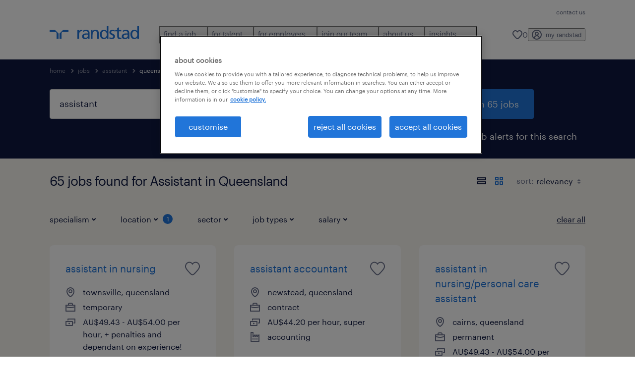

--- FILE ---
content_type: text/html; charset=utf-8
request_url: https://www.randstad.com.au/jobs/q-assistant/queensland/
body_size: 100508
content:

        <!doctype html>
        <html lang="en" dir="ltr" >
            <head>
                <meta name="viewport" content="width=device-width,initial-scale=1">
                <title data-rh="true">65 Assistant Jobs in Queensland | Randstad Australia</title>
                
                
                <meta data-rh="true" name="title" content="65 Assistant Jobs in Queensland | Randstad Australia"/><meta data-rh="true" name="og:title" content="65 Assistant Jobs in Queensland | Randstad Australia"/><meta data-rh="true" name="twitter:title" content="65 Assistant Jobs in Queensland | Randstad Australia"/><meta data-rh="true" name="description" content="Browse 65 Assistant jobs in Queensland. Choose from temporary and permanent jobs that&#x27;ll help you reach your career goals."/><meta data-rh="true" name="og:description" content="Browse 65 Assistant jobs in Queensland. Choose from temporary and permanent jobs that&#x27;ll help you reach your career goals."/><meta data-rh="true" name="twitter:description" content="Browse 65 Assistant jobs in Queensland. Choose from temporary and permanent jobs that&#x27;ll help you reach your career goals."/><meta data-rh="true" name="robots" content="index"/><meta data-rh="true" name="og:url" content="https://www.randstad.com.au/jobs/q-assistant/queensland/"/><meta data-rh="true" name="twitter:url" content="https://www.randstad.com.au/jobs/q-assistant/queensland/"/><meta data-rh="true" name="og:image" content="https://www.randstad.com.au/search-app/assets/image/randstad-opengraph-partner-for-talent.jpg"/><meta data-rh="true" name="twitter:image" content="https://www.randstad.com.au/search-app/assets/image/randstad-opengraph-partner-for-talent.jpg"/>
                <link data-rh="true" rel="canonical" href="https://www.randstad.com.au/jobs/q-assistant/queensland/"/>
                <link rel="preload" href="/themes/custom/bluex/dist/assets/image/icons.svg" as="image">
                <link rel="preload" href="/themes/custom/bluex/dist/assets/font/Graphik-Regular.woff2" as="font" type="font/woff2" crossorigin />
                <link rel="preload" href="/search-app/assets/css/randstad-optimized.css?v=1767765559499" as="style">
                <link data-chunk="main" rel="preload" as="script" href="/search-app/static/js/runtime-main.afc10f91.js">
<link data-chunk="main" rel="preload" as="script" href="/search-app/static/js/24.0c2ab44f.chunk.js">
<link data-chunk="main" rel="preload" as="script" href="/search-app/static/js/main.d23887bf.chunk.js">
<link data-chunk="Pages-SearchMvp1" rel="preload" as="script" href="/search-app/static/js/0.894555c4.chunk.js">
<link data-chunk="Pages-SearchMvp1" rel="preload" as="script" href="/search-app/static/js/1.fbec15fa.chunk.js">
<link data-chunk="Pages-SearchMvp1" rel="preload" as="script" href="/search-app/static/js/2.5310f42a.chunk.js">
<link data-chunk="Pages-SearchMvp1" rel="preload" as="script" href="/search-app/static/js/4.1be8e0ce.chunk.js">
<link data-chunk="Pages-SearchMvp1" rel="preload" as="script" href="/search-app/static/js/Pages-SearchMvp1.dcc5e98e.chunk.js">
                <link rel="stylesheet" href="/search-app/assets/css/randstad-optimized.css?v=1767765559499">
                <link rel="stylesheet" media="all" href="/search-app/rel/assets/css/rel.css?v=1767765559499" /><link rel="stylesheet" media="all" href="/search-app/rel/assets/css/themes/randstad.css?v=1767765559499" />
                <link rel="stylesheet" href="/search-app/assets/css/captcha.css" />
                
                    <link rel="preload" href="/search-app/assets/css/extra.css?v=1767765559499" as="style" onload="this.onload=null;this.rel='stylesheet'">
                    <noscript><link rel="stylesheet" href="/search-app/assets/css/extra.css?v=1767765559499"></noscript>
                    
                
                <noscript>
                  <link rel="stylesheet" href="/search-app/assets/css/no-js.css?v=1767765559499">
                </noscript>
                <link rel="icon" href="/themes/custom/bluex/favicon.ico" />
                
                <script type="text/javascript">
                  window.loadJs = function (href, defer) {
                    var script = document.createElement('script');
                    script.src = href;
                    script.defer = !!defer;
                    (document.body || document.head).appendChild(script);
                  }

                  "function" === typeof String.prototype.normalize
                    || loadJs("/search-app/assets/js/unorm.js");
                  "function" === typeof SVGRect
                    || loadJs("/search-app/assets/js/svg4everybody.js");
                  !navigator.userAgent.match(/Trident.*rv:11./)
                    || loadJs("/search-app/assets/js/polyfill.js");
                  "function" === typeof TextEncoder
                    && "function" === typeof TextDecoder
                    && "function" === typeof TextEncoder.prototype.encodeInto
                   || loadJs("/search-app/assets/js/fastestsmallesttextencoderdecoder.js");
                </script>
                <script type="text/javascript">(n=>{var r={};function i(e){var t;return(r[e]||(t=r[e]={i:e,l:!1,exports:{}},n[e].call(t.exports,t,t.exports,i),t.l=!0,t)).exports}i.m=n,i.c=r,i.d=function(e,t,n){i.o(e,t)||Object.defineProperty(e,t,{enumerable:!0,get:n})},i.r=function(e){"undefined"!=typeof Symbol&&Symbol.toStringTag&&Object.defineProperty(e,Symbol.toStringTag,{value:"Module"}),Object.defineProperty(e,"__esModule",{value:!0})},i.t=function(t,e){if(1&e&&(t=i(t)),8&e)return t;if(4&e&&"object"==typeof t&&t&&t.__esModule)return t;var n=Object.create(null);if(i.r(n),Object.defineProperty(n,"default",{enumerable:!0,value:t}),2&e&&"string"!=typeof t)for(var r in t)i.d(n,r,function(e){return t[e]}.bind(null,r));return n},i.n=function(e){var t=e&&e.__esModule?function(){return e.default}:function(){return e};return i.d(t,"a",t),t},i.o=function(e,t){return Object.prototype.hasOwnProperty.call(e,t)},i.p="",i(i.s=212)})({212:function(e,t,n){e.exports=n(213)},213:function(e,t,n){n.r(t);t=n(31),n=n.n(t);window.jQuery=n.a,window.$=n.a},31:function(sr,ur,e){var lr,t,n;t="undefined"!=typeof window?window:this,n=function(T,M){function m(e){return"function"==typeof e&&"number"!=typeof e.nodeType&&"function"!=typeof e.item}function R(e){return null!=e&&e===e.window}var t=[],I=Object.getPrototypeOf,s=t.slice,W=t.flat?function(e){return t.flat.call(e)}:function(e){return t.concat.apply([],e)},F=t.push,b=t.indexOf,$={},_=$.toString,B=$.hasOwnProperty,z=B.toString,X=z.call(Object),g={},C=T.document,U={type:!0,src:!0,nonce:!0,noModule:!0};function V(e,t,n){var r,i,o=(n=n||C).createElement("script");if(o.text=e,t)for(r in U)(i=t[r]||t.getAttribute&&t.getAttribute(r))&&o.setAttribute(r,i);n.head.appendChild(o).parentNode.removeChild(o)}function G(e){return null==e?e+"":"object"==typeof e||"function"==typeof e?$[_.call(e)]||"object":typeof e}var Y=/HTML$/i,S=function(e,t){return new S.fn.init(e,t)};function Q(e){var t=!!e&&"length"in e&&e.length,n=G(e);return!m(e)&&!R(e)&&("array"===n||0===t||"number"==typeof t&&0<t&&t-1 in e)}function x(e,t){return e.nodeName&&e.nodeName.toLowerCase()===t.toLowerCase()}S.fn=S.prototype={jquery:"3.7.1",constructor:S,length:0,toArray:function(){return s.call(this)},get:function(e){return null==e?s.call(this):e<0?this[e+this.length]:this[e]},pushStack:function(e){e=S.merge(this.constructor(),e);return e.prevObject=this,e},each:function(e){return S.each(this,e)},map:function(n){return this.pushStack(S.map(this,function(e,t){return n.call(e,t,e)}))},slice:function(){return this.pushStack(s.apply(this,arguments))},first:function(){return this.eq(0)},last:function(){return this.eq(-1)},even:function(){return this.pushStack(S.grep(this,function(e,t){return(t+1)%2}))},odd:function(){return this.pushStack(S.grep(this,function(e,t){return t%2}))},eq:function(e){var t=this.length,e=+e+(e<0?t:0);return this.pushStack(0<=e&&e<t?[this[e]]:[])},end:function(){return this.prevObject||this.constructor()},push:F,sort:t.sort,splice:t.splice},S.extend=S.fn.extend=function(){var e,t,n,r,i,o=arguments[0]||{},a=1,s=arguments.length,u=!1;for("boolean"==typeof o&&(u=o,o=arguments[a]||{},a++),"object"==typeof o||m(o)||(o={}),a===s&&(o=this,a--);a<s;a++)if(null!=(e=arguments[a]))for(t in e)n=e[t],"__proto__"!==t&&o!==n&&(u&&n&&(S.isPlainObject(n)||(r=Array.isArray(n)))?(i=o[t],i=r&&!Array.isArray(i)?[]:r||S.isPlainObject(i)?i:{},r=!1,o[t]=S.extend(u,i,n)):void 0!==n&&(o[t]=n));return o},S.extend({expando:"jQuery"+("3.7.1"+Math.random()).replace(/\D/g,""),isReady:!0,error:function(e){throw new Error(e)},noop:function(){},isPlainObject:function(e){return!(!e||"[object Object]"!==_.call(e)||(e=I(e))&&("function"!=typeof(e=B.call(e,"constructor")&&e.constructor)||z.call(e)!==X))},isEmptyObject:function(e){for(var t in e)return!1;return!0},globalEval:function(e,t,n){V(e,{nonce:t&&t.nonce},n)},each:function(e,t){var n,r=0;if(Q(e))for(n=e.length;r<n&&!1!==t.call(e[r],r,e[r]);r++);else for(r in e)if(!1===t.call(e[r],r,e[r]))break;return e},text:function(e){var t,n="",r=0,i=e.nodeType;if(!i)for(;t=e[r++];)n+=S.text(t);return 1===i||11===i?e.textContent:9===i?e.documentElement.textContent:3===i||4===i?e.nodeValue:n},makeArray:function(e,t){t=t||[];return null!=e&&(Q(Object(e))?S.merge(t,"string"==typeof e?[e]:e):F.call(t,e)),t},inArray:function(e,t,n){return null==t?-1:b.call(t,e,n)},isXMLDoc:function(e){var t=e&&e.namespaceURI,e=e&&(e.ownerDocument||e).documentElement;return!Y.test(t||e&&e.nodeName||"HTML")},merge:function(e,t){for(var n=+t.length,r=0,i=e.length;r<n;r++)e[i++]=t[r];return e.length=i,e},grep:function(e,t,n){for(var r=[],i=0,o=e.length,a=!n;i<o;i++)!t(e[i],i)!=a&&r.push(e[i]);return r},map:function(e,t,n){var r,i,o=0,a=[];if(Q(e))for(r=e.length;o<r;o++)null!=(i=t(e[o],o,n))&&a.push(i);else for(o in e)null!=(i=t(e[o],o,n))&&a.push(i);return W(a)},guid:1,support:g}),"function"==typeof Symbol&&(S.fn[Symbol.iterator]=t[Symbol.iterator]),S.each("Boolean Number String Function Array Date RegExp Object Error Symbol".split(" "),function(e,t){$["[object "+t+"]"]=t.toLowerCase()});var J=t.pop,K=t.sort,Z=t.splice,n="[\\x20\\t\\r\\n\\f]",ee=new RegExp("^"+n+"+|((?:^|[^\\\\])(?:\\\\.)*)"+n+"+$","g"),te=(S.contains=function(e,t){t=t&&t.parentNode;return e===t||!(!t||1!==t.nodeType||!(e.contains?e.contains(t):e.compareDocumentPosition&&16&e.compareDocumentPosition(t)))},/([\0-\x1f\x7f]|^-?\d)|^-$|[^\x80-\uFFFF\w-]/g);function ne(e,t){return t?"\0"===e?"�":e.slice(0,-1)+"\\"+e.charCodeAt(e.length-1).toString(16)+" ":"\\"+e}S.escapeSelector=function(e){return(e+"").replace(te,ne)};var re,w,ie,oe,ae,E,r,k,p,se,i=C,ue=F,j=ue,A=S.expando,D=0,le=0,ce=De(),fe=De(),pe=De(),de=De(),he=function(e,t){return e===t&&(ae=!0),0},ge="checked|selected|async|autofocus|autoplay|controls|defer|disabled|hidden|ismap|loop|multiple|open|readonly|required|scoped",e="(?:\\\\[\\da-fA-F]{1,6}"+n+"?|\\\\[^\\r\\n\\f]|[\\w-]|[^\0-\\x7f])+",o="\\["+n+"*("+e+")(?:"+n+"*([*^$|!~]?=)"+n+"*(?:'((?:\\\\.|[^\\\\'])*)'|\"((?:\\\\.|[^\\\\\"])*)\"|("+e+"))|)"+n+"*\\]",a=":("+e+")(?:\\((('((?:\\\\.|[^\\\\'])*)'|\"((?:\\\\.|[^\\\\\"])*)\")|((?:\\\\.|[^\\\\()[\\]]|"+o+")*)|.*)\\)|)",ye=new RegExp(n+"+","g"),ve=new RegExp("^"+n+"*,"+n+"*"),me=new RegExp("^"+n+"*([>+~]|"+n+")"+n+"*"),xe=new RegExp(n+"|>"),be=new RegExp(a),we=new RegExp("^"+e+"$"),Te={ID:new RegExp("^#("+e+")"),CLASS:new RegExp("^\\.("+e+")"),TAG:new RegExp("^("+e+"|[*])"),ATTR:new RegExp("^"+o),PSEUDO:new RegExp("^"+a),CHILD:new RegExp("^:(only|first|last|nth|nth-last)-(child|of-type)(?:\\("+n+"*(even|odd|(([+-]|)(\\d*)n|)"+n+"*(?:([+-]|)"+n+"*(\\d+)|))"+n+"*\\)|)","i"),bool:new RegExp("^(?:"+ge+")$","i"),needsContext:new RegExp("^"+n+"*[>+~]|:(even|odd|eq|gt|lt|nth|first|last)(?:\\("+n+"*((?:-\\d)?\\d*)"+n+"*\\)|)(?=[^-]|$)","i")},Ce=/^(?:input|select|textarea|button)$/i,Se=/^h\d$/i,Ee=/^(?:#([\w-]+)|(\w+)|\.([\w-]+))$/,ke=/[+~]/,f=new RegExp("\\\\[\\da-fA-F]{1,6}"+n+"?|\\\\([^\\r\\n\\f])","g"),d=function(e,t){e="0x"+e.slice(1)-65536;return t||(e<0?String.fromCharCode(65536+e):String.fromCharCode(e>>10|55296,1023&e|56320))},je=function(){Oe()},Ae=Ie(function(e){return!0===e.disabled&&x(e,"fieldset")},{dir:"parentNode",next:"legend"});try{j.apply(t=s.call(i.childNodes),i.childNodes),t[i.childNodes.length].nodeType}catch(re){j={apply:function(e,t){ue.apply(e,s.call(t))},call:function(e){ue.apply(e,s.call(arguments,1))}}}function N(e,t,n,r){var i,o,a,s,u,l,c=t&&t.ownerDocument,f=t?t.nodeType:9;if(n=n||[],"string"!=typeof e||!e||1!==f&&9!==f&&11!==f)return n;if(!r&&(Oe(t),t=t||E,k)){if(11!==f&&(s=Ee.exec(e)))if(i=s[1]){if(9===f){if(!(l=t.getElementById(i)))return n;if(l.id===i)return j.call(n,l),n}else if(c&&(l=c.getElementById(i))&&N.contains(t,l)&&l.id===i)return j.call(n,l),n}else{if(s[2])return j.apply(n,t.getElementsByTagName(e)),n;if((i=s[3])&&t.getElementsByClassName)return j.apply(n,t.getElementsByClassName(i)),n}if(!(de[e+" "]||p&&p.test(e))){if(l=e,c=t,1===f&&(xe.test(e)||me.test(e))){for((c=ke.test(e)&&He(t.parentNode)||t)==t&&g.scope||((a=t.getAttribute("id"))?a=S.escapeSelector(a):t.setAttribute("id",a=A)),o=(u=Me(e)).length;o--;)u[o]=(a?"#"+a:":scope")+" "+Re(u[o]);l=u.join(",")}try{return j.apply(n,c.querySelectorAll(l)),n}catch(t){de(e,!0)}finally{a===A&&t.removeAttribute("id")}}}return Be(e.replace(ee,"$1"),t,n,r)}function De(){var r=[];return function e(t,n){return r.push(t+" ")>w.cacheLength&&delete e[r.shift()],e[t+" "]=n}}function u(e){return e[A]=!0,e}function Ne(e){var t=E.createElement("fieldset");try{return!!e(t)}catch(e){return!1}finally{t.parentNode&&t.parentNode.removeChild(t)}}function qe(t){return function(e){return"form"in e?e.parentNode&&!1===e.disabled?"label"in e?"label"in e.parentNode?e.parentNode.disabled===t:e.disabled===t:e.isDisabled===t||e.isDisabled!==!t&&Ae(e)===t:e.disabled===t:"label"in e&&e.disabled===t}}function Le(a){return u(function(o){return o=+o,u(function(e,t){for(var n,r=a([],e.length,o),i=r.length;i--;)e[n=r[i]]&&(e[n]=!(t[n]=e[n]))})})}function He(e){return e&&void 0!==e.getElementsByTagName&&e}function Oe(e){var e=e?e.ownerDocument||e:i;return e!=E&&9===e.nodeType&&e.documentElement&&(r=(E=e).documentElement,k=!S.isXMLDoc(E),se=r.matches||r.webkitMatchesSelector||r.msMatchesSelector,r.msMatchesSelector&&i!=E&&(e=E.defaultView)&&e.top!==e&&e.addEventListener("unload",je),g.getById=Ne(function(e){return r.appendChild(e).id=S.expando,!E.getElementsByName||!E.getElementsByName(S.expando).length}),g.disconnectedMatch=Ne(function(e){return se.call(e,"*")}),g.scope=Ne(function(){return E.querySelectorAll(":scope")}),g.cssHas=Ne(function(){try{return E.querySelector(":has(*,:jqfake)"),0}catch(e){return 1}}),g.getById?(w.filter.ID=function(e){var t=e.replace(f,d);return function(e){return e.getAttribute("id")===t}},w.find.ID=function(e,t){if(void 0!==t.getElementById&&k)return(t=t.getElementById(e))?[t]:[]}):(w.filter.ID=function(e){var t=e.replace(f,d);return function(e){e=void 0!==e.getAttributeNode&&e.getAttributeNode("id");return e&&e.value===t}},w.find.ID=function(e,t){if(void 0!==t.getElementById&&k){var n,r,i,o=t.getElementById(e);if(o){if((n=o.getAttributeNode("id"))&&n.value===e)return[o];for(i=t.getElementsByName(e),r=0;o=i[r++];)if((n=o.getAttributeNode("id"))&&n.value===e)return[o]}return[]}}),w.find.TAG=function(e,t){return void 0!==t.getElementsByTagName?t.getElementsByTagName(e):t.querySelectorAll(e)},w.find.CLASS=function(e,t){if(void 0!==t.getElementsByClassName&&k)return t.getElementsByClassName(e)},p=[],Ne(function(e){var t;r.appendChild(e).innerHTML="<a id='"+A+"' href='' disabled='disabled'></a><select id='"+A+"-\r\\' disabled='disabled'><option selected=''></option></select>",e.querySelectorAll("[selected]").length||p.push("\\["+n+"*(?:value|"+ge+")"),e.querySelectorAll("[id~="+A+"-]").length||p.push("~="),e.querySelectorAll("a#"+A+"+*").length||p.push(".#.+[+~]"),e.querySelectorAll(":checked").length||p.push(":checked"),(t=E.createElement("input")).setAttribute("type","hidden"),e.appendChild(t).setAttribute("name","D"),r.appendChild(e).disabled=!0,2!==e.querySelectorAll(":disabled").length&&p.push(":enabled",":disabled"),(t=E.createElement("input")).setAttribute("name",""),e.appendChild(t),e.querySelectorAll("[name='']").length||p.push("\\["+n+"*name"+n+"*="+n+"*(?:''|\"\")")}),g.cssHas||p.push(":has"),p=p.length&&new RegExp(p.join("|")),he=function(e,t){var n;return e===t?(ae=!0,0):!e.compareDocumentPosition-!t.compareDocumentPosition||(1&(n=(e.ownerDocument||e)==(t.ownerDocument||t)?e.compareDocumentPosition(t):1)||!g.sortDetached&&t.compareDocumentPosition(e)===n?e===E||e.ownerDocument==i&&N.contains(i,e)?-1:t===E||t.ownerDocument==i&&N.contains(i,t)?1:oe?b.call(oe,e)-b.call(oe,t):0:4&n?-1:1)}),E}for(re in N.matches=function(e,t){return N(e,null,null,t)},N.matchesSelector=function(e,t){if(Oe(e),k&&!de[t+" "]&&(!p||!p.test(t)))try{var n=se.call(e,t);if(n||g.disconnectedMatch||e.document&&11!==e.document.nodeType)return n}catch(e){de(t,!0)}return 0<N(t,E,null,[e]).length},N.contains=function(e,t){return(e.ownerDocument||e)!=E&&Oe(e),S.contains(e,t)},N.attr=function(e,t){(e.ownerDocument||e)!=E&&Oe(e);var n=w.attrHandle[t.toLowerCase()],n=n&&B.call(w.attrHandle,t.toLowerCase())?n(e,t,!k):void 0;return void 0!==n?n:e.getAttribute(t)},N.error=function(e){throw new Error("Syntax error, unrecognized expression: "+e)},S.uniqueSort=function(e){var t,n=[],r=0,i=0;if(ae=!g.sortStable,oe=!g.sortStable&&s.call(e,0),K.call(e,he),ae){for(;t=e[i++];)t===e[i]&&(r=n.push(i));for(;r--;)Z.call(e,n[r],1)}return oe=null,e},S.fn.uniqueSort=function(){return this.pushStack(S.uniqueSort(s.apply(this)))},(w=S.expr={cacheLength:50,createPseudo:u,match:Te,attrHandle:{},find:{},relative:{">":{dir:"parentNode",first:!0}," ":{dir:"parentNode"},"+":{dir:"previousSibling",first:!0},"~":{dir:"previousSibling"}},preFilter:{ATTR:function(e){return e[1]=e[1].replace(f,d),e[3]=(e[3]||e[4]||e[5]||"").replace(f,d),"~="===e[2]&&(e[3]=" "+e[3]+" "),e.slice(0,4)},CHILD:function(e){return e[1]=e[1].toLowerCase(),"nth"===e[1].slice(0,3)?(e[3]||N.error(e[0]),e[4]=+(e[4]?e[5]+(e[6]||1):2*("even"===e[3]||"odd"===e[3])),e[5]=+(e[7]+e[8]||"odd"===e[3])):e[3]&&N.error(e[0]),e},PSEUDO:function(e){var t,n=!e[6]&&e[2];return Te.CHILD.test(e[0])?null:(e[3]?e[2]=e[4]||e[5]||"":n&&be.test(n)&&(t=(t=Me(n,!0))&&n.indexOf(")",n.length-t)-n.length)&&(e[0]=e[0].slice(0,t),e[2]=n.slice(0,t)),e.slice(0,3))}},filter:{TAG:function(e){var t=e.replace(f,d).toLowerCase();return"*"===e?function(){return!0}:function(e){return x(e,t)}},CLASS:function(e){var t=ce[e+" "];return t||(t=new RegExp("(^|"+n+")"+e+"("+n+"|$)"))&&ce(e,function(e){return t.test("string"==typeof e.className&&e.className||void 0!==e.getAttribute&&e.getAttribute("class")||"")})},ATTR:function(t,n,r){return function(e){e=N.attr(e,t);return null==e?"!="===n:!n||(e+="","="===n?e===r:"!="===n?e!==r:"^="===n?r&&0===e.indexOf(r):"*="===n?r&&-1<e.indexOf(r):"$="===n?r&&e.slice(-r.length)===r:"~="===n?-1<(" "+e.replace(ye," ")+" ").indexOf(r):"|="===n&&(e===r||e.slice(0,r.length+1)===r+"-"))}},CHILD:function(d,e,t,h,g){var y="nth"!==d.slice(0,3),v="last"!==d.slice(-4),m="of-type"===e;return 1===h&&0===g?function(e){return!!e.parentNode}:function(e,t,n){var r,i,o,a,s,u=y!=v?"nextSibling":"previousSibling",l=e.parentNode,c=m&&e.nodeName.toLowerCase(),f=!n&&!m,p=!1;if(l){if(y){for(;u;){for(o=e;o=o[u];)if(m?x(o,c):1===o.nodeType)return!1;s=u="only"===d&&!s&&"nextSibling"}return!0}if(s=[v?l.firstChild:l.lastChild],v&&f){for(p=(a=(r=(i=l[A]||(l[A]={}))[d]||[])[0]===D&&r[1])&&r[2],o=a&&l.childNodes[a];o=++a&&o&&o[u]||(p=a=0,s.pop());)if(1===o.nodeType&&++p&&o===e){i[d]=[D,a,p];break}}else if(!1===(p=f?a=(r=(i=e[A]||(e[A]={}))[d]||[])[0]===D&&r[1]:p))for(;(o=++a&&o&&o[u]||(p=a=0,s.pop()))&&(!(m?x(o,c):1===o.nodeType)||!++p||(f&&((i=o[A]||(o[A]={}))[d]=[D,p]),o!==e)););return(p-=g)===h||p%h==0&&0<=p/h}}},PSEUDO:function(e,o){var t,a=w.pseudos[e]||w.setFilters[e.toLowerCase()]||N.error("unsupported pseudo: "+e);return a[A]?a(o):1<a.length?(t=[e,e,"",o],w.setFilters.hasOwnProperty(e.toLowerCase())?u(function(e,t){for(var n,r=a(e,o),i=r.length;i--;)e[n=b.call(e,r[i])]=!(t[n]=r[i])}):function(e){return a(e,0,t)}):a}},pseudos:{not:u(function(e){var r=[],i=[],s=_e(e.replace(ee,"$1"));return s[A]?u(function(e,t,n,r){for(var i,o=s(e,null,r,[]),a=e.length;a--;)(i=o[a])&&(e[a]=!(t[a]=i))}):function(e,t,n){return r[0]=e,s(r,null,n,i),r[0]=null,!i.pop()}}),has:u(function(t){return function(e){return 0<N(t,e).length}}),contains:u(function(t){return t=t.replace(f,d),function(e){return-1<(e.textContent||S.text(e)).indexOf(t)}}),lang:u(function(n){return we.test(n||"")||N.error("unsupported lang: "+n),n=n.replace(f,d).toLowerCase(),function(e){var t;do{if(t=k?e.lang:e.getAttribute("xml:lang")||e.getAttribute("lang"))return(t=t.toLowerCase())===n||0===t.indexOf(n+"-")}while((e=e.parentNode)&&1===e.nodeType);return!1}}),target:function(e){var t=T.location&&T.location.hash;return t&&t.slice(1)===e.id},root:function(e){return e===r},focus:function(e){return e===(()=>{try{return E.activeElement}catch(e){}})()&&E.hasFocus()&&!!(e.type||e.href||~e.tabIndex)},enabled:qe(!1),disabled:qe(!0),checked:function(e){return x(e,"input")&&!!e.checked||x(e,"option")&&!!e.selected},selected:function(e){return e.parentNode&&e.parentNode.selectedIndex,!0===e.selected},empty:function(e){for(e=e.firstChild;e;e=e.nextSibling)if(e.nodeType<6)return!1;return!0},parent:function(e){return!w.pseudos.empty(e)},header:function(e){return Se.test(e.nodeName)},input:function(e){return Ce.test(e.nodeName)},button:function(e){return x(e,"input")&&"button"===e.type||x(e,"button")},text:function(e){return x(e,"input")&&"text"===e.type&&(null==(e=e.getAttribute("type"))||"text"===e.toLowerCase())},first:Le(function(){return[0]}),last:Le(function(e,t){return[t-1]}),eq:Le(function(e,t,n){return[n<0?n+t:n]}),even:Le(function(e,t){for(var n=0;n<t;n+=2)e.push(n);return e}),odd:Le(function(e,t){for(var n=1;n<t;n+=2)e.push(n);return e}),lt:Le(function(e,t,n){for(var r=n<0?n+t:t<n?t:n;0<=--r;)e.push(r);return e}),gt:Le(function(e,t,n){for(var r=n<0?n+t:n;++r<t;)e.push(r);return e})}}).pseudos.nth=w.pseudos.eq,{radio:!0,checkbox:!0,file:!0,password:!0,image:!0})w.pseudos[re]=(t=>function(e){return x(e,"input")&&e.type===t})(re);for(re in{submit:!0,reset:!0})w.pseudos[re]=(t=>function(e){return(x(e,"input")||x(e,"button"))&&e.type===t})(re);function Pe(){}function Me(e,t){var n,r,i,o,a,s,u,l=fe[e+" "];if(l)return t?0:l.slice(0);for(a=e,s=[],u=w.preFilter;a;){for(o in n&&!(r=ve.exec(a))||(r&&(a=a.slice(r[0].length)||a),s.push(i=[])),n=!1,(r=me.exec(a))&&(n=r.shift(),i.push({value:n,type:r[0].replace(ee," ")}),a=a.slice(n.length)),w.filter)!(r=Te[o].exec(a))||u[o]&&!(r=u[o](r))||(n=r.shift(),i.push({value:n,type:o,matches:r}),a=a.slice(n.length));if(!n)break}return t?a.length:a?N.error(e):fe(e,s).slice(0)}function Re(e){for(var t=0,n=e.length,r="";t<n;t++)r+=e[t].value;return r}function Ie(a,e,t){var s=e.dir,u=e.next,l=u||s,c=t&&"parentNode"===l,f=le++;return e.first?function(e,t,n){for(;e=e[s];)if(1===e.nodeType||c)return a(e,t,n);return!1}:function(e,t,n){var r,i,o=[D,f];if(n){for(;e=e[s];)if((1===e.nodeType||c)&&a(e,t,n))return!0}else for(;e=e[s];)if(1===e.nodeType||c)if(i=e[A]||(e[A]={}),u&&x(e,u))e=e[s]||e;else{if((r=i[l])&&r[0]===D&&r[1]===f)return o[2]=r[2];if((i[l]=o)[2]=a(e,t,n))return!0}return!1}}function We(i){return 1<i.length?function(e,t,n){for(var r=i.length;r--;)if(!i[r](e,t,n))return!1;return!0}:i[0]}function Fe(e,t,n,r,i){for(var o,a=[],s=0,u=e.length,l=null!=t;s<u;s++)!(o=e[s])||n&&!n(o,r,i)||(a.push(o),l&&t.push(s));return a}function $e(d,h,g,y,v,e){return y&&!y[A]&&(y=$e(y)),v&&!v[A]&&(v=$e(v,e)),u(function(e,t,n,r){var i,o,a,s,u=[],l=[],c=t.length,f=e||((e,t,n)=>{for(var r=0,i=t.length;r<i;r++)N(e,t[r],n);return n})(h||"*",n.nodeType?[n]:n,[]),p=!d||!e&&h?f:Fe(f,u,d,n,r);if(g?g(p,s=v||(e?d:c||y)?[]:t,n,r):s=p,y)for(i=Fe(s,l),y(i,[],n,r),o=i.length;o--;)(a=i[o])&&(s[l[o]]=!(p[l[o]]=a));if(e){if(v||d){if(v){for(i=[],o=s.length;o--;)(a=s[o])&&i.push(p[o]=a);v(null,s=[],i,r)}for(o=s.length;o--;)(a=s[o])&&-1<(i=v?b.call(e,a):u[o])&&(e[i]=!(t[i]=a))}}else s=Fe(s===t?s.splice(c,s.length):s),v?v(null,t,s,r):j.apply(t,s)})}function _e(e,t){var n,y,v,m,x,r=[],i=[],o=pe[e+" "];if(!o){for(n=(t=t||Me(e)).length;n--;)((o=function e(t){for(var r,n,i,o=t.length,a=w.relative[t[0].type],s=a||w.relative[" "],u=a?1:0,l=Ie(function(e){return e===r},s,!0),c=Ie(function(e){return-1<b.call(r,e)},s,!0),f=[function(e,t,n){return e=!a&&(n||t!=ie)||((r=t).nodeType?l:c)(e,t,n),r=null,e}];u<o;u++)if(n=w.relative[t[u].type])f=[Ie(We(f),n)];else{if((n=w.filter[t[u].type].apply(null,t[u].matches))[A]){for(i=++u;i<o&&!w.relative[t[i].type];i++);return $e(1<u&&We(f),1<u&&Re(t.slice(0,u-1).concat({value:" "===t[u-2].type?"*":""})).replace(ee,"$1"),n,u<i&&e(t.slice(u,i)),i<o&&e(t=t.slice(i)),i<o&&Re(t))}f.push(n)}return We(f)}(t[n]))[A]?r:i).push(o);(o=pe(e,(y=i,m=0<(v=r).length,x=0<y.length,m?u(a):a))).selector=e}function a(e,t,n,r,i){var o,a,s,u=0,l="0",c=e&&[],f=[],p=ie,d=e||x&&w.find.TAG("*",i),h=D+=null==p?1:Math.random()||.1,g=d.length;for(i&&(ie=t==E||t||i);l!==g&&null!=(o=d[l]);l++){if(x&&o){for(a=0,t||o.ownerDocument==E||(Oe(o),n=!k);s=y[a++];)if(s(o,t||E,n)){j.call(r,o);break}i&&(D=h)}m&&((o=!s&&o)&&u--,e)&&c.push(o)}if(u+=l,m&&l!==u){for(a=0;s=v[a++];)s(c,f,t,n);if(e){if(0<u)for(;l--;)c[l]||f[l]||(f[l]=J.call(r));f=Fe(f)}j.apply(r,f),i&&!e&&0<f.length&&1<u+v.length&&S.uniqueSort(r)}return i&&(D=h,ie=p),c}return o}function Be(e,t,n,r){var i,o,a,s,u,l="function"==typeof e&&e,c=!r&&Me(e=l.selector||e);if(n=n||[],1===c.length){if(2<(o=c[0]=c[0].slice(0)).length&&"ID"===(a=o[0]).type&&9===t.nodeType&&k&&w.relative[o[1].type]){if(!(t=(w.find.ID(a.matches[0].replace(f,d),t)||[])[0]))return n;l&&(t=t.parentNode),e=e.slice(o.shift().value.length)}for(i=Te.needsContext.test(e)?0:o.length;i--&&(a=o[i],!w.relative[s=a.type]);)if((u=w.find[s])&&(r=u(a.matches[0].replace(f,d),ke.test(o[0].type)&&He(t.parentNode)||t))){if(o.splice(i,1),e=r.length&&Re(o))break;return j.apply(n,r),n}}return(l||_e(e,c))(r,t,!k,n,!t||ke.test(e)&&He(t.parentNode)||t),n}Pe.prototype=w.filters=w.pseudos,w.setFilters=new Pe,g.sortStable=A.split("").sort(he).join("")===A,Oe(),g.sortDetached=Ne(function(e){return 1&e.compareDocumentPosition(E.createElement("fieldset"))}),S.find=N,S.expr[":"]=S.expr.pseudos,S.unique=S.uniqueSort,N.compile=_e,N.select=Be,N.setDocument=Oe,N.tokenize=Me,N.escape=S.escapeSelector,N.getText=S.text,N.isXML=S.isXMLDoc,N.selectors=S.expr,N.support=S.support,N.uniqueSort=S.uniqueSort;function ze(e,t,n){for(var r=[],i=void 0!==n;(e=e[t])&&9!==e.nodeType;)if(1===e.nodeType){if(i&&S(e).is(n))break;r.push(e)}return r}function Xe(e,t){for(var n=[];e;e=e.nextSibling)1===e.nodeType&&e!==t&&n.push(e);return n}var Ue=S.expr.match.needsContext,Ve=/^<([a-z][^\/\0>:\x20\t\r\n\f]*)[\x20\t\r\n\f]*\/?>(?:<\/\1>|)$/i;function Ge(e,n,r){return m(n)?S.grep(e,function(e,t){return!!n.call(e,t,e)!==r}):n.nodeType?S.grep(e,function(e){return e===n!==r}):"string"!=typeof n?S.grep(e,function(e){return-1<b.call(n,e)!==r}):S.filter(n,e,r)}S.filter=function(e,t,n){var r=t[0];return n&&(e=":not("+e+")"),1===t.length&&1===r.nodeType?S.find.matchesSelector(r,e)?[r]:[]:S.find.matches(e,S.grep(t,function(e){return 1===e.nodeType}))},S.fn.extend({find:function(e){var t,n,r=this.length,i=this;if("string"!=typeof e)return this.pushStack(S(e).filter(function(){for(t=0;t<r;t++)if(S.contains(i[t],this))return!0}));for(n=this.pushStack([]),t=0;t<r;t++)S.find(e,i[t],n);return 1<r?S.uniqueSort(n):n},filter:function(e){return this.pushStack(Ge(this,e||[],!1))},not:function(e){return this.pushStack(Ge(this,e||[],!0))},is:function(e){return!!Ge(this,"string"==typeof e&&Ue.test(e)?S(e):e||[],!1).length}});var Ye,Qe=/^(?:\s*(<[\w\W]+>)[^>]*|#([\w-]+))$/,Je=((S.fn.init=function(e,t,n){if(e){if(n=n||Ye,"string"!=typeof e)return e.nodeType?(this[0]=e,this.length=1,this):m(e)?void 0!==n.ready?n.ready(e):e(S):S.makeArray(e,this);if(!(r="<"===e[0]&&">"===e[e.length-1]&&3<=e.length?[null,e,null]:Qe.exec(e))||!r[1]&&t)return(!t||t.jquery?t||n:this.constructor(t)).find(e);if(r[1]){if(t=t instanceof S?t[0]:t,S.merge(this,S.parseHTML(r[1],t&&t.nodeType?t.ownerDocument||t:C,!0)),Ve.test(r[1])&&S.isPlainObject(t))for(var r in t)m(this[r])?this[r](t[r]):this.attr(r,t[r])}else(n=C.getElementById(r[2]))&&(this[0]=n,this.length=1)}return this}).prototype=S.fn,Ye=S(C),/^(?:parents|prev(?:Until|All))/),Ke={children:!0,contents:!0,next:!0,prev:!0};function Ze(e,t){for(;(e=e[t])&&1!==e.nodeType;);return e}S.fn.extend({has:function(e){var t=S(e,this),n=t.length;return this.filter(function(){for(var e=0;e<n;e++)if(S.contains(this,t[e]))return!0})},closest:function(e,t){var n,r=0,i=this.length,o=[],a="string"!=typeof e&&S(e);if(!Ue.test(e))for(;r<i;r++)for(n=this[r];n&&n!==t;n=n.parentNode)if(n.nodeType<11&&(a?-1<a.index(n):1===n.nodeType&&S.find.matchesSelector(n,e))){o.push(n);break}return this.pushStack(1<o.length?S.uniqueSort(o):o)},index:function(e){return e?"string"==typeof e?b.call(S(e),this[0]):b.call(this,e.jquery?e[0]:e):this[0]&&this[0].parentNode?this.first().prevAll().length:-1},add:function(e,t){return this.pushStack(S.uniqueSort(S.merge(this.get(),S(e,t))))},addBack:function(e){return this.add(null==e?this.prevObject:this.prevObject.filter(e))}}),S.each({parent:function(e){e=e.parentNode;return e&&11!==e.nodeType?e:null},parents:function(e){return ze(e,"parentNode")},parentsUntil:function(e,t,n){return ze(e,"parentNode",n)},next:function(e){return Ze(e,"nextSibling")},prev:function(e){return Ze(e,"previousSibling")},nextAll:function(e){return ze(e,"nextSibling")},prevAll:function(e){return ze(e,"previousSibling")},nextUntil:function(e,t,n){return ze(e,"nextSibling",n)},prevUntil:function(e,t,n){return ze(e,"previousSibling",n)},siblings:function(e){return Xe((e.parentNode||{}).firstChild,e)},children:function(e){return Xe(e.firstChild)},contents:function(e){return null!=e.contentDocument&&I(e.contentDocument)?e.contentDocument:(x(e,"template")&&(e=e.content||e),S.merge([],e.childNodes))}},function(r,i){S.fn[r]=function(e,t){var n=S.map(this,i,e);return(t="Until"!==r.slice(-5)?e:t)&&"string"==typeof t&&(n=S.filter(t,n)),1<this.length&&(Ke[r]||S.uniqueSort(n),Je.test(r))&&n.reverse(),this.pushStack(n)}});var q=/[^\x20\t\r\n\f]+/g;function et(e){return e}function tt(e){throw e}function nt(e,t,n,r){var i;try{e&&m(i=e.promise)?i.call(e).done(t).fail(n):e&&m(i=e.then)?i.call(e,t,n):t.apply(void 0,[e].slice(r))}catch(e){n.apply(void 0,[e])}}S.Callbacks=function(r){var e,n;r="string"==typeof r?(e=r,n={},S.each(e.match(q)||[],function(e,t){n[t]=!0}),n):S.extend({},r);function i(){for(s=s||r.once,a=o=!0;l.length;c=-1)for(t=l.shift();++c<u.length;)!1===u[c].apply(t[0],t[1])&&r.stopOnFalse&&(c=u.length,t=!1);r.memory||(t=!1),o=!1,s&&(u=t?[]:"")}var o,t,a,s,u=[],l=[],c=-1,f={add:function(){return u&&(t&&!o&&(c=u.length-1,l.push(t)),function n(e){S.each(e,function(e,t){m(t)?r.unique&&f.has(t)||u.push(t):t&&t.length&&"string"!==G(t)&&n(t)})}(arguments),t)&&!o&&i(),this},remove:function(){return S.each(arguments,function(e,t){for(var n;-1<(n=S.inArray(t,u,n));)u.splice(n,1),n<=c&&c--}),this},has:function(e){return e?-1<S.inArray(e,u):0<u.length},empty:function(){return u=u&&[],this},disable:function(){return s=l=[],u=t="",this},disabled:function(){return!u},lock:function(){return s=l=[],t||o||(u=t=""),this},locked:function(){return!!s},fireWith:function(e,t){return s||(t=[e,(t=t||[]).slice?t.slice():t],l.push(t),o)||i(),this},fire:function(){return f.fireWith(this,arguments),this},fired:function(){return!!a}};return f},S.extend({Deferred:function(e){var o=[["notify","progress",S.Callbacks("memory"),S.Callbacks("memory"),2],["resolve","done",S.Callbacks("once memory"),S.Callbacks("once memory"),0,"resolved"],["reject","fail",S.Callbacks("once memory"),S.Callbacks("once memory"),1,"rejected"]],i="pending",a={state:function(){return i},always:function(){return s.done(arguments).fail(arguments),this},catch:function(e){return a.then(null,e)},pipe:function(){var i=arguments;return S.Deferred(function(r){S.each(o,function(e,t){var n=m(i[t[4]])&&i[t[4]];s[t[1]](function(){var e=n&&n.apply(this,arguments);e&&m(e.promise)?e.promise().progress(r.notify).done(r.resolve).fail(r.reject):r[t[0]+"With"](this,n?[e]:arguments)})}),i=null}).promise()},then:function(t,n,r){var u=0;function l(i,o,a,s){return function(){function e(){var e,t;if(!(i<u)){if((e=a.apply(n,r))===o.promise())throw new TypeError("Thenable self-resolution");t=e&&("object"==typeof e||"function"==typeof e)&&e.then,m(t)?s?t.call(e,l(u,o,et,s),l(u,o,tt,s)):(u++,t.call(e,l(u,o,et,s),l(u,o,tt,s),l(u,o,et,o.notifyWith))):(a!==et&&(n=void 0,r=[e]),(s||o.resolveWith)(n,r))}}var n=this,r=arguments,t=s?e:function(){try{e()}catch(e){S.Deferred.exceptionHook&&S.Deferred.exceptionHook(e,t.error),u<=i+1&&(a!==tt&&(n=void 0,r=[e]),o.rejectWith(n,r))}};i?t():(S.Deferred.getErrorHook?t.error=S.Deferred.getErrorHook():S.Deferred.getStackHook&&(t.error=S.Deferred.getStackHook()),T.setTimeout(t))}}return S.Deferred(function(e){o[0][3].add(l(0,e,m(r)?r:et,e.notifyWith)),o[1][3].add(l(0,e,m(t)?t:et)),o[2][3].add(l(0,e,m(n)?n:tt))}).promise()},promise:function(e){return null!=e?S.extend(e,a):a}},s={};return S.each(o,function(e,t){var n=t[2],r=t[5];a[t[1]]=n.add,r&&n.add(function(){i=r},o[3-e][2].disable,o[3-e][3].disable,o[0][2].lock,o[0][3].lock),n.add(t[3].fire),s[t[0]]=function(){return s[t[0]+"With"](this===s?void 0:this,arguments),this},s[t[0]+"With"]=n.fireWith}),a.promise(s),e&&e.call(s,s),s},when:function(e){function t(t){return function(e){i[t]=this,o[t]=1<arguments.length?s.call(arguments):e,--n||a.resolveWith(i,o)}}var n=arguments.length,r=n,i=Array(r),o=s.call(arguments),a=S.Deferred();if(n<=1&&(nt(e,a.done(t(r)).resolve,a.reject,!n),"pending"===a.state()||m(o[r]&&o[r].then)))return a.then();for(;r--;)nt(o[r],t(r),a.reject);return a.promise()}});var rt=/^(Eval|Internal|Range|Reference|Syntax|Type|URI)Error$/,it=(S.Deferred.exceptionHook=function(e,t){T.console&&T.console.warn&&e&&rt.test(e.name)&&T.console.warn("jQuery.Deferred exception: "+e.message,e.stack,t)},S.readyException=function(e){T.setTimeout(function(){throw e})},S.Deferred());function ot(){C.removeEventListener("DOMContentLoaded",ot),T.removeEventListener("load",ot),S.ready()}S.fn.ready=function(e){return it.then(e).catch(function(e){S.readyException(e)}),this},S.extend({isReady:!1,readyWait:1,ready:function(e){(!0===e?--S.readyWait:S.isReady)||(S.isReady=!0)!==e&&0<--S.readyWait||it.resolveWith(C,[S])}}),S.ready.then=it.then,"complete"===C.readyState||"loading"!==C.readyState&&!C.documentElement.doScroll?T.setTimeout(S.ready):(C.addEventListener("DOMContentLoaded",ot),T.addEventListener("load",ot));function c(e,t,n,r,i,o,a){var s=0,u=e.length,l=null==n;if("object"===G(n))for(s in i=!0,n)c(e,t,s,n[s],!0,o,a);else if(void 0!==r&&(i=!0,m(r)||(a=!0),t=l?a?(t.call(e,r),null):(l=t,function(e,t,n){return l.call(S(e),n)}):t))for(;s<u;s++)t(e[s],n,a?r:r.call(e[s],s,t(e[s],n)));return i?e:l?t.call(e):u?t(e[0],n):o}var at=/^-ms-/,st=/-([a-z])/g;function ut(e,t){return t.toUpperCase()}function L(e){return e.replace(at,"ms-").replace(st,ut)}function lt(e){return 1===e.nodeType||9===e.nodeType||!+e.nodeType}function ct(){this.expando=S.expando+ct.uid++}ct.uid=1,ct.prototype={cache:function(e){var t=e[this.expando];return t||(t={},lt(e)&&(e.nodeType?e[this.expando]=t:Object.defineProperty(e,this.expando,{value:t,configurable:!0}))),t},set:function(e,t,n){var r,i=this.cache(e);if("string"==typeof t)i[L(t)]=n;else for(r in t)i[L(r)]=t[r];return i},get:function(e,t){return void 0===t?this.cache(e):e[this.expando]&&e[this.expando][L(t)]},access:function(e,t,n){return void 0===t||t&&"string"==typeof t&&void 0===n?this.get(e,t):(this.set(e,t,n),void 0!==n?n:t)},remove:function(e,t){var n,r=e[this.expando];if(void 0!==r){if(void 0!==t){n=(t=Array.isArray(t)?t.map(L):(t=L(t))in r?[t]:t.match(q)||[]).length;for(;n--;)delete r[t[n]]}void 0!==t&&!S.isEmptyObject(r)||(e.nodeType?e[this.expando]=void 0:delete e[this.expando])}},hasData:function(e){e=e[this.expando];return void 0!==e&&!S.isEmptyObject(e)}};var v=new ct,l=new ct,ft=/^(?:\{[\w\W]*\}|\[[\w\W]*\])$/,pt=/[A-Z]/g;function dt(e,t,n){var r,i;if(void 0===n&&1===e.nodeType)if(r="data-"+t.replace(pt,"-$&").toLowerCase(),"string"==typeof(n=e.getAttribute(r))){try{n="true"===(i=n)||"false"!==i&&("null"===i?null:i===+i+""?+i:ft.test(i)?JSON.parse(i):i)}catch(e){}l.set(e,t,n)}else n=void 0;return n}S.extend({hasData:function(e){return l.hasData(e)||v.hasData(e)},data:function(e,t,n){return l.access(e,t,n)},removeData:function(e,t){l.remove(e,t)},_data:function(e,t,n){return v.access(e,t,n)},_removeData:function(e,t){v.remove(e,t)}}),S.fn.extend({data:function(n,e){var t,r,i,o=this[0],a=o&&o.attributes;if(void 0!==n)return"object"==typeof n?this.each(function(){l.set(this,n)}):c(this,function(e){var t;if(o&&void 0===e)return void 0!==(t=l.get(o,n))||void 0!==(t=dt(o,n))?t:void 0;this.each(function(){l.set(this,n,e)})},null,e,1<arguments.length,null,!0);if(this.length&&(i=l.get(o),1===o.nodeType)&&!v.get(o,"hasDataAttrs")){for(t=a.length;t--;)a[t]&&0===(r=a[t].name).indexOf("data-")&&(r=L(r.slice(5)),dt(o,r,i[r]));v.set(o,"hasDataAttrs",!0)}return i},removeData:function(e){return this.each(function(){l.remove(this,e)})}}),S.extend({queue:function(e,t,n){var r;if(e)return r=v.get(e,t=(t||"fx")+"queue"),n&&(!r||Array.isArray(n)?r=v.access(e,t,S.makeArray(n)):r.push(n)),r||[]},dequeue:function(e,t){t=t||"fx";var n=S.queue(e,t),r=n.length,i=n.shift(),o=S._queueHooks(e,t);"inprogress"===i&&(i=n.shift(),r--),i&&("fx"===t&&n.unshift("inprogress"),delete o.stop,i.call(e,function(){S.dequeue(e,t)},o)),!r&&o&&o.empty.fire()},_queueHooks:function(e,t){var n=t+"queueHooks";return v.get(e,n)||v.access(e,n,{empty:S.Callbacks("once memory").add(function(){v.remove(e,[t+"queue",n])})})}}),S.fn.extend({queue:function(t,n){var e=2;return"string"!=typeof t&&(n=t,t="fx",e--),arguments.length<e?S.queue(this[0],t):void 0===n?this:this.each(function(){var e=S.queue(this,t,n);S._queueHooks(this,t),"fx"===t&&"inprogress"!==e[0]&&S.dequeue(this,t)})},dequeue:function(e){return this.each(function(){S.dequeue(this,e)})},clearQueue:function(e){return this.queue(e||"fx",[])},promise:function(e,t){function n(){--i||o.resolveWith(a,[a])}var r,i=1,o=S.Deferred(),a=this,s=this.length;for("string"!=typeof e&&(t=e,e=void 0),e=e||"fx";s--;)(r=v.get(a[s],e+"queueHooks"))&&r.empty&&(i++,r.empty.add(n));return n(),o.promise(t)}});function ht(e,t){return"none"===(e=t||e).style.display||""===e.style.display&&mt(e)&&"none"===S.css(e,"display")}var e=/[+-]?(?:\d*\.|)\d+(?:[eE][+-]?\d+|)/.source,gt=new RegExp("^(?:([+-])=|)("+e+")([a-z%]*)$","i"),yt=["Top","Right","Bottom","Left"],vt=C.documentElement,mt=function(e){return S.contains(e.ownerDocument,e)},xt={composed:!0};vt.getRootNode&&(mt=function(e){return S.contains(e.ownerDocument,e)||e.getRootNode(xt)===e.ownerDocument});function bt(e,t,n,r){var i,o,a=20,s=r?function(){return r.cur()}:function(){return S.css(e,t,"")},u=s(),l=n&&n[3]||(S.cssNumber[t]?"":"px"),c=e.nodeType&&(S.cssNumber[t]||"px"!==l&&+u)&&gt.exec(S.css(e,t));if(c&&c[3]!==l){for(l=l||c[3],c=+(u/=2)||1;a--;)S.style(e,t,c+l),(1-o)*(1-(o=s()/u||.5))<=0&&(a=0),c/=o;S.style(e,t,(c*=2)+l),n=n||[]}return n&&(c=+c||+u||0,i=n[1]?c+(n[1]+1)*n[2]:+n[2],r)&&(r.unit=l,r.start=c,r.end=i),i}var wt={};function Tt(e,t){for(var n,r,i,o,a,s=[],u=0,l=e.length;u<l;u++)(r=e[u]).style&&(n=r.style.display,t?("none"===n&&(s[u]=v.get(r,"display")||null,s[u]||(r.style.display="")),""===r.style.display&&ht(r)&&(s[u]=(a=o=void 0,o=(i=r).ownerDocument,(a=wt[i=i.nodeName])||(o=o.body.appendChild(o.createElement(i)),a=S.css(o,"display"),o.parentNode.removeChild(o),wt[i]=a="none"===a?"block":a)))):"none"!==n&&(s[u]="none",v.set(r,"display",n)));for(u=0;u<l;u++)null!=s[u]&&(e[u].style.display=s[u]);return e}S.fn.extend({show:function(){return Tt(this,!0)},hide:function(){return Tt(this)},toggle:function(e){return"boolean"==typeof e?e?this.show():this.hide():this.each(function(){ht(this)?S(this).show():S(this).hide()})}});var Ct=/^(?:checkbox|radio)$/i,St=/<([a-z][^\/\0>\x20\t\r\n\f]*)/i,Et=/^$|^module$|\/(?:java|ecma)script/i,o=C.createDocumentFragment().appendChild(C.createElement("div")),h=((a=C.createElement("input")).setAttribute("type","radio"),a.setAttribute("checked","checked"),a.setAttribute("name","t"),o.appendChild(a),g.checkClone=o.cloneNode(!0).cloneNode(!0).lastChild.checked,o.innerHTML="<textarea>x</textarea>",g.noCloneChecked=!!o.cloneNode(!0).lastChild.defaultValue,o.innerHTML="<option></option>",g.option=!!o.lastChild,{thead:[1,"<table>","</table>"],col:[2,"<table><colgroup>","</colgroup></table>"],tr:[2,"<table><tbody>","</tbody></table>"],td:[3,"<table><tbody><tr>","</tr></tbody></table>"],_default:[0,"",""]});function y(e,t){var n=void 0!==e.getElementsByTagName?e.getElementsByTagName(t||"*"):void 0!==e.querySelectorAll?e.querySelectorAll(t||"*"):[];return void 0===t||t&&x(e,t)?S.merge([e],n):n}function kt(e,t){for(var n=0,r=e.length;n<r;n++)v.set(e[n],"globalEval",!t||v.get(t[n],"globalEval"))}h.tbody=h.tfoot=h.colgroup=h.caption=h.thead,h.th=h.td,g.option||(h.optgroup=h.option=[1,"<select multiple='multiple'>","</select>"]);var jt=/<|&#?\w+;/;function At(e,t,n,r,i){for(var o,a,s,u,l,c=t.createDocumentFragment(),f=[],p=0,d=e.length;p<d;p++)if((o=e[p])||0===o)if("object"===G(o))S.merge(f,o.nodeType?[o]:o);else if(jt.test(o)){for(a=a||c.appendChild(t.createElement("div")),s=(St.exec(o)||["",""])[1].toLowerCase(),s=h[s]||h._default,a.innerHTML=s[1]+S.htmlPrefilter(o)+s[2],l=s[0];l--;)a=a.lastChild;S.merge(f,a.childNodes),(a=c.firstChild).textContent=""}else f.push(t.createTextNode(o));for(c.textContent="",p=0;o=f[p++];)if(r&&-1<S.inArray(o,r))i&&i.push(o);else if(u=mt(o),a=y(c.appendChild(o),"script"),u&&kt(a),n)for(l=0;o=a[l++];)Et.test(o.type||"")&&n.push(o);return c}var Dt=/^([^.]*)(?:\.(.+)|)/;function Nt(){return!0}function qt(){return!1}function Lt(e,t,n,r,i,o){var a,s;if("object"==typeof t){for(s in"string"!=typeof n&&(r=r||n,n=void 0),t)Lt(e,s,n,r,t[s],o);return e}if(null==r&&null==i?(i=n,r=n=void 0):null==i&&("string"==typeof n?(i=r,r=void 0):(i=r,r=n,n=void 0)),!1===i)i=qt;else if(!i)return e;return 1===o&&(a=i,(i=function(e){return S().off(e),a.apply(this,arguments)}).guid=a.guid||(a.guid=S.guid++)),e.each(function(){S.event.add(this,t,i,r,n)})}function Ht(e,r,t){t?(v.set(e,r,!1),S.event.add(e,r,{namespace:!1,handler:function(e){var t,n=v.get(this,r);if(1&e.isTrigger&&this[r]){if(n)(S.event.special[r]||{}).delegateType&&e.stopPropagation();else if(n=s.call(arguments),v.set(this,r,n),this[r](),t=v.get(this,r),v.set(this,r,!1),n!==t)return e.stopImmediatePropagation(),e.preventDefault(),t}else n&&(v.set(this,r,S.event.trigger(n[0],n.slice(1),this)),e.stopPropagation(),e.isImmediatePropagationStopped=Nt)}})):void 0===v.get(e,r)&&S.event.add(e,r,Nt)}S.event={global:{},add:function(t,e,n,r,i){var o,a,s,u,l,c,f,p,d,h=v.get(t);if(lt(t))for(n.handler&&(n=(o=n).handler,i=o.selector),i&&S.find.matchesSelector(vt,i),n.guid||(n.guid=S.guid++),s=(s=h.events)||(h.events=Object.create(null)),a=(a=h.handle)||(h.handle=function(e){return void 0!==S&&S.event.triggered!==e.type?S.event.dispatch.apply(t,arguments):void 0}),u=(e=(e||"").match(q)||[""]).length;u--;)f=d=(p=Dt.exec(e[u])||[])[1],p=(p[2]||"").split(".").sort(),f&&(l=S.event.special[f]||{},f=(i?l.delegateType:l.bindType)||f,l=S.event.special[f]||{},d=S.extend({type:f,origType:d,data:r,handler:n,guid:n.guid,selector:i,needsContext:i&&S.expr.match.needsContext.test(i),namespace:p.join(".")},o),(c=s[f])||((c=s[f]=[]).delegateCount=0,l.setup&&!1!==l.setup.call(t,r,p,a))||t.addEventListener&&t.addEventListener(f,a),l.add&&(l.add.call(t,d),d.handler.guid||(d.handler.guid=n.guid)),i?c.splice(c.delegateCount++,0,d):c.push(d),S.event.global[f]=!0)},remove:function(e,t,n,r,i){var o,a,s,u,l,c,f,p,d,h,g,y=v.hasData(e)&&v.get(e);if(y&&(u=y.events)){for(l=(t=(t||"").match(q)||[""]).length;l--;)if(d=g=(s=Dt.exec(t[l])||[])[1],h=(s[2]||"").split(".").sort(),d){for(f=S.event.special[d]||{},p=u[d=(r?f.delegateType:f.bindType)||d]||[],s=s[2]&&new RegExp("(^|\\.)"+h.join("\\.(?:.*\\.|)")+"(\\.|$)"),a=o=p.length;o--;)c=p[o],!i&&g!==c.origType||n&&n.guid!==c.guid||s&&!s.test(c.namespace)||r&&r!==c.selector&&("**"!==r||!c.selector)||(p.splice(o,1),c.selector&&p.delegateCount--,f.remove&&f.remove.call(e,c));a&&!p.length&&(f.teardown&&!1!==f.teardown.call(e,h,y.handle)||S.removeEvent(e,d,y.handle),delete u[d])}else for(d in u)S.event.remove(e,d+t[l],n,r,!0);S.isEmptyObject(u)&&v.remove(e,"handle events")}},dispatch:function(e){var t,n,r,i,o,a=new Array(arguments.length),s=S.event.fix(e),e=(v.get(this,"events")||Object.create(null))[s.type]||[],u=S.event.special[s.type]||{};for(a[0]=s,t=1;t<arguments.length;t++)a[t]=arguments[t];if(s.delegateTarget=this,!u.preDispatch||!1!==u.preDispatch.call(this,s)){for(o=S.event.handlers.call(this,s,e),t=0;(r=o[t++])&&!s.isPropagationStopped();)for(s.currentTarget=r.elem,n=0;(i=r.handlers[n++])&&!s.isImmediatePropagationStopped();)s.rnamespace&&!1!==i.namespace&&!s.rnamespace.test(i.namespace)||(s.handleObj=i,s.data=i.data,void 0!==(i=((S.event.special[i.origType]||{}).handle||i.handler).apply(r.elem,a))&&!1===(s.result=i)&&(s.preventDefault(),s.stopPropagation()));return u.postDispatch&&u.postDispatch.call(this,s),s.result}},handlers:function(e,t){var n,r,i,o,a,s=[],u=t.delegateCount,l=e.target;if(u&&l.nodeType&&!("click"===e.type&&1<=e.button))for(;l!==this;l=l.parentNode||this)if(1===l.nodeType&&("click"!==e.type||!0!==l.disabled)){for(o=[],a={},n=0;n<u;n++)void 0===a[i=(r=t[n]).selector+" "]&&(a[i]=r.needsContext?-1<S(i,this).index(l):S.find(i,this,null,[l]).length),a[i]&&o.push(r);o.length&&s.push({elem:l,handlers:o})}return l=this,u<t.length&&s.push({elem:l,handlers:t.slice(u)}),s},addProp:function(t,e){Object.defineProperty(S.Event.prototype,t,{enumerable:!0,configurable:!0,get:m(e)?function(){if(this.originalEvent)return e(this.originalEvent)}:function(){if(this.originalEvent)return this.originalEvent[t]},set:function(e){Object.defineProperty(this,t,{enumerable:!0,configurable:!0,writable:!0,value:e})}})},fix:function(e){return e[S.expando]?e:new S.Event(e)},special:{load:{noBubble:!0},click:{setup:function(e){e=this||e;return Ct.test(e.type)&&e.click&&x(e,"input")&&Ht(e,"click",!0),!1},trigger:function(e){e=this||e;return Ct.test(e.type)&&e.click&&x(e,"input")&&Ht(e,"click"),!0},_default:function(e){e=e.target;return Ct.test(e.type)&&e.click&&x(e,"input")&&v.get(e,"click")||x(e,"a")}},beforeunload:{postDispatch:function(e){void 0!==e.result&&e.originalEvent&&(e.originalEvent.returnValue=e.result)}}}},S.removeEvent=function(e,t,n){e.removeEventListener&&e.removeEventListener(t,n)},S.Event=function(e,t){if(!(this instanceof S.Event))return new S.Event(e,t);e&&e.type?(this.originalEvent=e,this.type=e.type,this.isDefaultPrevented=e.defaultPrevented||void 0===e.defaultPrevented&&!1===e.returnValue?Nt:qt,this.target=e.target&&3===e.target.nodeType?e.target.parentNode:e.target,this.currentTarget=e.currentTarget,this.relatedTarget=e.relatedTarget):this.type=e,t&&S.extend(this,t),this.timeStamp=e&&e.timeStamp||Date.now(),this[S.expando]=!0},S.Event.prototype={constructor:S.Event,isDefaultPrevented:qt,isPropagationStopped:qt,isImmediatePropagationStopped:qt,isSimulated:!1,preventDefault:function(){var e=this.originalEvent;this.isDefaultPrevented=Nt,e&&!this.isSimulated&&e.preventDefault()},stopPropagation:function(){var e=this.originalEvent;this.isPropagationStopped=Nt,e&&!this.isSimulated&&e.stopPropagation()},stopImmediatePropagation:function(){var e=this.originalEvent;this.isImmediatePropagationStopped=Nt,e&&!this.isSimulated&&e.stopImmediatePropagation(),this.stopPropagation()}},S.each({altKey:!0,bubbles:!0,cancelable:!0,changedTouches:!0,ctrlKey:!0,detail:!0,eventPhase:!0,metaKey:!0,pageX:!0,pageY:!0,shiftKey:!0,view:!0,char:!0,code:!0,charCode:!0,key:!0,keyCode:!0,button:!0,buttons:!0,clientX:!0,clientY:!0,offsetX:!0,offsetY:!0,pointerId:!0,pointerType:!0,screenX:!0,screenY:!0,targetTouches:!0,toElement:!0,touches:!0,which:!0},S.event.addProp),S.each({focus:"focusin",blur:"focusout"},function(r,i){function o(e){var t,n;C.documentMode?(t=v.get(this,"handle"),(n=S.event.fix(e)).type="focusin"===e.type?"focus":"blur",n.isSimulated=!0,t(e),n.target===n.currentTarget&&t(n)):S.event.simulate(i,e.target,S.event.fix(e))}S.event.special[r]={setup:function(){var e;if(Ht(this,r,!0),!C.documentMode)return!1;(e=v.get(this,i))||this.addEventListener(i,o),v.set(this,i,(e||0)+1)},trigger:function(){return Ht(this,r),!0},teardown:function(){var e;if(!C.documentMode)return!1;(e=v.get(this,i)-1)?v.set(this,i,e):(this.removeEventListener(i,o),v.remove(this,i))},_default:function(e){return v.get(e.target,r)},delegateType:i},S.event.special[i]={setup:function(){var e=this.ownerDocument||this.document||this,t=C.documentMode?this:e,n=v.get(t,i);n||(C.documentMode?this.addEventListener(i,o):e.addEventListener(r,o,!0)),v.set(t,i,(n||0)+1)},teardown:function(){var e=this.ownerDocument||this.document||this,t=C.documentMode?this:e,n=v.get(t,i)-1;n?v.set(t,i,n):(C.documentMode?this.removeEventListener(i,o):e.removeEventListener(r,o,!0),v.remove(t,i))}}}),S.each({mouseenter:"mouseover",mouseleave:"mouseout",pointerenter:"pointerover",pointerleave:"pointerout"},function(e,i){S.event.special[e]={delegateType:i,bindType:i,handle:function(e){var t,n=e.relatedTarget,r=e.handleObj;return n&&(n===this||S.contains(this,n))||(e.type=r.origType,t=r.handler.apply(this,arguments),e.type=i),t}}}),S.fn.extend({on:function(e,t,n,r){return Lt(this,e,t,n,r)},one:function(e,t,n,r){return Lt(this,e,t,n,r,1)},off:function(e,t,n){var r,i;if(e&&e.preventDefault&&e.handleObj)r=e.handleObj,S(e.delegateTarget).off(r.namespace?r.origType+"."+r.namespace:r.origType,r.selector,r.handler);else{if("object"!=typeof e)return!1!==t&&"function"!=typeof t||(n=t,t=void 0),!1===n&&(n=qt),this.each(function(){S.event.remove(this,e,n,t)});for(i in e)this.off(i,t,e[i])}return this}});var Ot=/<script|<style|<link/i,Pt=/checked\s*(?:[^=]|=\s*.checked.)/i,Mt=/^\s*<!\[CDATA\[|\]\]>\s*$/g;function Rt(e,t){return x(e,"table")&&x(11!==t.nodeType?t:t.firstChild,"tr")&&S(e).children("tbody")[0]||e}function It(e){return e.type=(null!==e.getAttribute("type"))+"/"+e.type,e}function Wt(e){return"true/"===(e.type||"").slice(0,5)?e.type=e.type.slice(5):e.removeAttribute("type"),e}function Ft(e,t){var n,r,i,o;if(1===t.nodeType){if(v.hasData(e)&&(o=v.get(e).events))for(i in v.remove(t,"handle events"),o)for(n=0,r=o[i].length;n<r;n++)S.event.add(t,i,o[i][n]);l.hasData(e)&&(e=l.access(e),e=S.extend({},e),l.set(t,e))}}function $t(n,r,i,o){r=W(r);var e,t,a,s,u,l,c=0,f=n.length,p=f-1,d=r[0],h=m(d);if(h||1<f&&"string"==typeof d&&!g.checkClone&&Pt.test(d))return n.each(function(e){var t=n.eq(e);h&&(r[0]=d.call(this,e,t.html())),$t(t,r,i,o)});if(f&&(t=(e=At(r,n[0].ownerDocument,!1,n,o)).firstChild,1===e.childNodes.length&&(e=t),t||o)){for(s=(a=S.map(y(e,"script"),It)).length;c<f;c++)u=e,c!==p&&(u=S.clone(u,!0,!0),s)&&S.merge(a,y(u,"script")),i.call(n[c],u,c);if(s)for(l=a[a.length-1].ownerDocument,S.map(a,Wt),c=0;c<s;c++)u=a[c],Et.test(u.type||"")&&!v.access(u,"globalEval")&&S.contains(l,u)&&(u.src&&"module"!==(u.type||"").toLowerCase()?S._evalUrl&&!u.noModule&&S._evalUrl(u.src,{nonce:u.nonce||u.getAttribute("nonce")},l):V(u.textContent.replace(Mt,""),u,l))}return n}function _t(e,t,n){for(var r,i=t?S.filter(t,e):e,o=0;null!=(r=i[o]);o++)n||1!==r.nodeType||S.cleanData(y(r)),r.parentNode&&(n&&mt(r)&&kt(y(r,"script")),r.parentNode.removeChild(r));return e}S.extend({htmlPrefilter:function(e){return e},clone:function(e,t,n){var r,i,o,a,s,u,l,c=e.cloneNode(!0),f=mt(e);if(!(g.noCloneChecked||1!==e.nodeType&&11!==e.nodeType||S.isXMLDoc(e)))for(a=y(c),r=0,i=(o=y(e)).length;r<i;r++)s=o[r],u=a[r],l=void 0,"input"===(l=u.nodeName.toLowerCase())&&Ct.test(s.type)?u.checked=s.checked:"input"!==l&&"textarea"!==l||(u.defaultValue=s.defaultValue);if(t)if(n)for(o=o||y(e),a=a||y(c),r=0,i=o.length;r<i;r++)Ft(o[r],a[r]);else Ft(e,c);return 0<(a=y(c,"script")).length&&kt(a,!f&&y(e,"script")),c},cleanData:function(e){for(var t,n,r,i=S.event.special,o=0;void 0!==(n=e[o]);o++)if(lt(n)){if(t=n[v.expando]){if(t.events)for(r in t.events)i[r]?S.event.remove(n,r):S.removeEvent(n,r,t.handle);n[v.expando]=void 0}n[l.expando]&&(n[l.expando]=void 0)}}}),S.fn.extend({detach:function(e){return _t(this,e,!0)},remove:function(e){return _t(this,e)},text:function(e){return c(this,function(e){return void 0===e?S.text(this):this.empty().each(function(){1!==this.nodeType&&11!==this.nodeType&&9!==this.nodeType||(this.textContent=e)})},null,e,arguments.length)},append:function(){return $t(this,arguments,function(e){1!==this.nodeType&&11!==this.nodeType&&9!==this.nodeType||Rt(this,e).appendChild(e)})},prepend:function(){return $t(this,arguments,function(e){var t;1!==this.nodeType&&11!==this.nodeType&&9!==this.nodeType||(t=Rt(this,e)).insertBefore(e,t.firstChild)})},before:function(){return $t(this,arguments,function(e){this.parentNode&&this.parentNode.insertBefore(e,this)})},after:function(){return $t(this,arguments,function(e){this.parentNode&&this.parentNode.insertBefore(e,this.nextSibling)})},empty:function(){for(var e,t=0;null!=(e=this[t]);t++)1===e.nodeType&&(S.cleanData(y(e,!1)),e.textContent="");return this},clone:function(e,t){return e=null!=e&&e,t=null==t?e:t,this.map(function(){return S.clone(this,e,t)})},html:function(e){return c(this,function(e){var t=this[0]||{},n=0,r=this.length;if(void 0===e&&1===t.nodeType)return t.innerHTML;if("string"==typeof e&&!Ot.test(e)&&!h[(St.exec(e)||["",""])[1].toLowerCase()]){e=S.htmlPrefilter(e);try{for(;n<r;n++)1===(t=this[n]||{}).nodeType&&(S.cleanData(y(t,!1)),t.innerHTML=e);t=0}catch(e){}}t&&this.empty().append(e)},null,e,arguments.length)},replaceWith:function(){var n=[];return $t(this,arguments,function(e){var t=this.parentNode;S.inArray(this,n)<0&&(S.cleanData(y(this)),t)&&t.replaceChild(e,this)},n)}}),S.each({appendTo:"append",prependTo:"prepend",insertBefore:"before",insertAfter:"after",replaceAll:"replaceWith"},function(e,a){S.fn[e]=function(e){for(var t,n=[],r=S(e),i=r.length-1,o=0;o<=i;o++)t=o===i?this:this.clone(!0),S(r[o])[a](t),F.apply(n,t.get());return this.pushStack(n)}});function Bt(e){var t=e.ownerDocument.defaultView;return(t=t&&t.opener?t:T).getComputedStyle(e)}function zt(e,t,n){var r,i={};for(r in t)i[r]=e.style[r],e.style[r]=t[r];for(r in n=n.call(e),t)e.style[r]=i[r];return n}var Xt,Ut,Vt,Gt,Yt,Qt,Jt,H,Kt=new RegExp("^("+e+")(?!px)[a-z%]+$","i"),Zt=/^--/,en=new RegExp(yt.join("|"),"i");function tn(e,t,n){var r,i=Zt.test(t),o=e.style;return(n=n||Bt(e))&&(r=n.getPropertyValue(t)||n[t],""!==(r=i?r&&(r.replace(ee,"$1")||void 0):r)||mt(e)||(r=S.style(e,t)),!g.pixelBoxStyles())&&Kt.test(r)&&en.test(t)&&(i=o.width,e=o.minWidth,t=o.maxWidth,o.minWidth=o.maxWidth=o.width=r,r=n.width,o.width=i,o.minWidth=e,o.maxWidth=t),void 0!==r?r+"":r}function nn(e,t){return{get:function(){if(!e())return(this.get=t).apply(this,arguments);delete this.get}}}function rn(){var e;H&&(Jt.style.cssText="position:absolute;left:-11111px;width:60px;margin-top:1px;padding:0;border:0",H.style.cssText="position:relative;display:block;box-sizing:border-box;overflow:scroll;margin:auto;border:1px;padding:1px;width:60%;top:1%",vt.appendChild(Jt).appendChild(H),e=T.getComputedStyle(H),Xt="1%"!==e.top,Qt=12===on(e.marginLeft),H.style.right="60%",Gt=36===on(e.right),Ut=36===on(e.width),H.style.position="absolute",Vt=12===on(H.offsetWidth/3),vt.removeChild(Jt),H=null)}function on(e){return Math.round(parseFloat(e))}Jt=C.createElement("div"),(H=C.createElement("div")).style&&(H.style.backgroundClip="content-box",H.cloneNode(!0).style.backgroundClip="",g.clearCloneStyle="content-box"===H.style.backgroundClip,S.extend(g,{boxSizingReliable:function(){return rn(),Ut},pixelBoxStyles:function(){return rn(),Gt},pixelPosition:function(){return rn(),Xt},reliableMarginLeft:function(){return rn(),Qt},scrollboxSize:function(){return rn(),Vt},reliableTrDimensions:function(){var e,t,n;return null==Yt&&(e=C.createElement("table"),t=C.createElement("tr"),n=C.createElement("div"),e.style.cssText="position:absolute;left:-11111px;border-collapse:separate",t.style.cssText="box-sizing:content-box;border:1px solid",t.style.height="1px",n.style.height="9px",n.style.display="block",vt.appendChild(e).appendChild(t).appendChild(n),n=T.getComputedStyle(t),Yt=parseInt(n.height,10)+parseInt(n.borderTopWidth,10)+parseInt(n.borderBottomWidth,10)===t.offsetHeight,vt.removeChild(e)),Yt}}));var an=["Webkit","Moz","ms"],sn=C.createElement("div").style,un={};function ln(e){return S.cssProps[e]||un[e]||(e in sn?e:un[e]=(e=>{for(var t=e[0].toUpperCase()+e.slice(1),n=an.length;n--;)if((e=an[n]+t)in sn)return e})(e)||e)}var cn=/^(none|table(?!-c[ea]).+)/,fn={position:"absolute",visibility:"hidden",display:"block"},pn={letterSpacing:"0",fontWeight:"400"};function dn(e,t,n){var r=gt.exec(t);return r?Math.max(0,r[2]-(n||0))+(r[3]||"px"):t}function hn(e,t,n,r,i,o){var a="width"===t?1:0,s=0,u=0,l=0;if(n===(r?"border":"content"))return 0;for(;a<4;a+=2)"margin"===n&&(l+=S.css(e,n+yt[a],!0,i)),r?("content"===n&&(u-=S.css(e,"padding"+yt[a],!0,i)),"margin"!==n&&(u-=S.css(e,"border"+yt[a]+"Width",!0,i))):(u+=S.css(e,"padding"+yt[a],!0,i),"padding"!==n?u+=S.css(e,"border"+yt[a]+"Width",!0,i):s+=S.css(e,"border"+yt[a]+"Width",!0,i));return!r&&0<=o&&(u+=Math.max(0,Math.ceil(e["offset"+t[0].toUpperCase()+t.slice(1)]-o-u-s-.5))||0),u+l}function gn(e,t,n){var r=Bt(e),i=(!g.boxSizingReliable()||n)&&"border-box"===S.css(e,"boxSizing",!1,r),o=i,a=tn(e,t,r),s="offset"+t[0].toUpperCase()+t.slice(1);if(Kt.test(a)){if(!n)return a;a="auto"}return(!g.boxSizingReliable()&&i||!g.reliableTrDimensions()&&x(e,"tr")||"auto"===a||!parseFloat(a)&&"inline"===S.css(e,"display",!1,r))&&e.getClientRects().length&&(i="border-box"===S.css(e,"boxSizing",!1,r),o=s in e)&&(a=e[s]),(a=parseFloat(a)||0)+hn(e,t,n||(i?"border":"content"),o,r,a)+"px"}function O(e,t,n,r,i){return new O.prototype.init(e,t,n,r,i)}S.extend({cssHooks:{opacity:{get:function(e,t){if(t)return""===(t=tn(e,"opacity"))?"1":t}}},cssNumber:{animationIterationCount:!0,aspectRatio:!0,borderImageSlice:!0,columnCount:!0,flexGrow:!0,flexShrink:!0,fontWeight:!0,gridArea:!0,gridColumn:!0,gridColumnEnd:!0,gridColumnStart:!0,gridRow:!0,gridRowEnd:!0,gridRowStart:!0,lineHeight:!0,opacity:!0,order:!0,orphans:!0,scale:!0,widows:!0,zIndex:!0,zoom:!0,fillOpacity:!0,floodOpacity:!0,stopOpacity:!0,strokeMiterlimit:!0,strokeOpacity:!0},cssProps:{},style:function(e,t,n,r){if(e&&3!==e.nodeType&&8!==e.nodeType&&e.style){var i,o,a,s=L(t),u=Zt.test(t),l=e.style;if(u||(t=ln(s)),a=S.cssHooks[t]||S.cssHooks[s],void 0===n)return a&&"get"in a&&void 0!==(i=a.get(e,!1,r))?i:l[t];"string"==(o=typeof n)&&(i=gt.exec(n))&&i[1]&&(n=bt(e,t,i),o="number"),null!=n&&n==n&&("number"!==o||u||(n+=i&&i[3]||(S.cssNumber[s]?"":"px")),g.clearCloneStyle||""!==n||0!==t.indexOf("background")||(l[t]="inherit"),a&&"set"in a&&void 0===(n=a.set(e,n,r))||(u?l.setProperty(t,n):l[t]=n))}},css:function(e,t,n,r){var i,o=L(t);return Zt.test(t)||(t=ln(o)),"normal"===(i=void 0===(i=(o=S.cssHooks[t]||S.cssHooks[o])&&"get"in o?o.get(e,!0,n):i)?tn(e,t,r):i)&&t in pn&&(i=pn[t]),(""===n||n)&&(o=parseFloat(i),!0===n||isFinite(o))?o||0:i}}),S.each(["height","width"],function(e,a){S.cssHooks[a]={get:function(e,t,n){if(t)return!cn.test(S.css(e,"display"))||e.getClientRects().length&&e.getBoundingClientRect().width?gn(e,a,n):zt(e,fn,function(){return gn(e,a,n)})},set:function(e,t,n){var r=Bt(e),i=!g.scrollboxSize()&&"absolute"===r.position,o=(i||n)&&"border-box"===S.css(e,"boxSizing",!1,r),n=n?hn(e,a,n,o,r):0;return o&&i&&(n-=Math.ceil(e["offset"+a[0].toUpperCase()+a.slice(1)]-parseFloat(r[a])-hn(e,a,"border",!1,r)-.5)),n&&(o=gt.exec(t))&&"px"!==(o[3]||"px")&&(e.style[a]=t,t=S.css(e,a)),dn(0,t,n)}}}),S.cssHooks.marginLeft=nn(g.reliableMarginLeft,function(e,t){if(t)return(parseFloat(tn(e,"marginLeft"))||e.getBoundingClientRect().left-zt(e,{marginLeft:0},function(){return e.getBoundingClientRect().left}))+"px"}),S.each({margin:"",padding:"",border:"Width"},function(i,o){S.cssHooks[i+o]={expand:function(e){for(var t=0,n={},r="string"==typeof e?e.split(" "):[e];t<4;t++)n[i+yt[t]+o]=r[t]||r[t-2]||r[0];return n}},"margin"!==i&&(S.cssHooks[i+o].set=dn)}),S.fn.extend({css:function(e,t){return c(this,function(e,t,n){var r,i,o={},a=0;if(Array.isArray(t)){for(r=Bt(e),i=t.length;a<i;a++)o[t[a]]=S.css(e,t[a],!1,r);return o}return void 0!==n?S.style(e,t,n):S.css(e,t)},e,t,1<arguments.length)}}),((S.Tween=O).prototype={constructor:O,init:function(e,t,n,r,i,o){this.elem=e,this.prop=n,this.easing=i||S.easing._default,this.options=t,this.start=this.now=this.cur(),this.end=r,this.unit=o||(S.cssNumber[n]?"":"px")},cur:function(){var e=O.propHooks[this.prop];return(e&&e.get?e:O.propHooks._default).get(this)},run:function(e){var t,n=O.propHooks[this.prop];return this.options.duration?this.pos=t=S.easing[this.easing](e,this.options.duration*e,0,1,this.options.duration):this.pos=t=e,this.now=(this.end-this.start)*t+this.start,this.options.step&&this.options.step.call(this.elem,this.now,this),(n&&n.set?n:O.propHooks._default).set(this),this}}).init.prototype=O.prototype,(O.propHooks={_default:{get:function(e){return 1!==e.elem.nodeType||null!=e.elem[e.prop]&&null==e.elem.style[e.prop]?e.elem[e.prop]:(e=S.css(e.elem,e.prop,""))&&"auto"!==e?e:0},set:function(e){S.fx.step[e.prop]?S.fx.step[e.prop](e):1!==e.elem.nodeType||!S.cssHooks[e.prop]&&null==e.elem.style[ln(e.prop)]?e.elem[e.prop]=e.now:S.style(e.elem,e.prop,e.now+e.unit)}}}).scrollTop=O.propHooks.scrollLeft={set:function(e){e.elem.nodeType&&e.elem.parentNode&&(e.elem[e.prop]=e.now)}},S.easing={linear:function(e){return e},swing:function(e){return.5-Math.cos(e*Math.PI)/2},_default:"swing"},S.fx=O.prototype.init,S.fx.step={};var yn,vn,mn=/^(?:toggle|show|hide)$/,xn=/queueHooks$/;function bn(){vn&&(!1===C.hidden&&T.requestAnimationFrame?T.requestAnimationFrame(bn):T.setTimeout(bn,S.fx.interval),S.fx.tick())}function wn(){return T.setTimeout(function(){yn=void 0}),yn=Date.now()}function Tn(e,t){var n,r=0,i={height:e};for(t=t?1:0;r<4;r+=2-t)i["margin"+(n=yt[r])]=i["padding"+n]=e;return t&&(i.opacity=i.width=e),i}function Cn(e,t,n){for(var r,i=(P.tweeners[t]||[]).concat(P.tweeners["*"]),o=0,a=i.length;o<a;o++)if(r=i[o].call(n,t,e))return r}function P(i,e,t){var n,o,r,a,s,u,l,c=0,f=P.prefilters.length,p=S.Deferred().always(function(){delete d.elem}),d=function(){if(o)return!1;for(var e=yn||wn(),e=Math.max(0,h.startTime+h.duration-e),t=1-(e/h.duration||0),n=0,r=h.tweens.length;n<r;n++)h.tweens[n].run(t);return p.notifyWith(i,[h,t,e]),t<1&&r?e:(r||p.notifyWith(i,[h,1,0]),p.resolveWith(i,[h]),!1)},h=p.promise({elem:i,props:S.extend({},e),opts:S.extend(!0,{specialEasing:{},easing:S.easing._default},t),originalProperties:e,originalOptions:t,startTime:yn||wn(),duration:t.duration,tweens:[],createTween:function(e,t){t=S.Tween(i,h.opts,e,t,h.opts.specialEasing[e]||h.opts.easing);return h.tweens.push(t),t},stop:function(e){var t=0,n=e?h.tweens.length:0;if(!o){for(o=!0;t<n;t++)h.tweens[t].run(1);e?(p.notifyWith(i,[h,1,0]),p.resolveWith(i,[h,e])):p.rejectWith(i,[h,e])}return this}}),g=h.props,y=g,v=h.opts.specialEasing;for(r in y)if(s=v[a=L(r)],u=y[r],Array.isArray(u)&&(s=u[1],u=y[r]=u[0]),r!==a&&(y[a]=u,delete y[r]),(l=S.cssHooks[a])&&"expand"in l)for(r in u=l.expand(u),delete y[a],u)r in y||(y[r]=u[r],v[r]=s);else v[a]=s;for(;c<f;c++)if(n=P.prefilters[c].call(h,i,g,h.opts))return m(n.stop)&&(S._queueHooks(h.elem,h.opts.queue).stop=n.stop.bind(n)),n;return S.map(g,Cn,h),m(h.opts.start)&&h.opts.start.call(i,h),h.progress(h.opts.progress).done(h.opts.done,h.opts.complete).fail(h.opts.fail).always(h.opts.always),S.fx.timer(S.extend(d,{elem:i,anim:h,queue:h.opts.queue})),h}S.Animation=S.extend(P,{tweeners:{"*":[function(e,t){var n=this.createTween(e,t);return bt(n.elem,e,gt.exec(t),n),n}]},tweener:function(e,t){for(var n,r=0,i=(e=m(e)?(t=e,["*"]):e.match(q)).length;r<i;r++)n=e[r],P.tweeners[n]=P.tweeners[n]||[],P.tweeners[n].unshift(t)},prefilters:[function(e,t,n){var r,i,o,a,s,u,l,c="width"in t||"height"in t,f=this,p={},d=e.style,h=e.nodeType&&ht(e),g=v.get(e,"fxshow");for(r in n.queue||(null==(a=S._queueHooks(e,"fx")).unqueued&&(a.unqueued=0,s=a.empty.fire,a.empty.fire=function(){a.unqueued||s()}),a.unqueued++,f.always(function(){f.always(function(){a.unqueued--,S.queue(e,"fx").length||a.empty.fire()})})),t)if(i=t[r],mn.test(i)){if(delete t[r],o=o||"toggle"===i,i===(h?"hide":"show")){if("show"!==i||!g||void 0===g[r])continue;h=!0}p[r]=g&&g[r]||S.style(e,r)}if((u=!S.isEmptyObject(t))||!S.isEmptyObject(p))for(r in c&&1===e.nodeType&&(n.overflow=[d.overflow,d.overflowX,d.overflowY],null==(l=g&&g.display)&&(l=v.get(e,"display")),"none"===(c=S.css(e,"display"))&&(l?c=l:(Tt([e],!0),l=e.style.display||l,c=S.css(e,"display"),Tt([e]))),"inline"===c||"inline-block"===c&&null!=l)&&"none"===S.css(e,"float")&&(u||(f.done(function(){d.display=l}),null==l&&(c=d.display,l="none"===c?"":c)),d.display="inline-block"),n.overflow&&(d.overflow="hidden",f.always(function(){d.overflow=n.overflow[0],d.overflowX=n.overflow[1],d.overflowY=n.overflow[2]})),u=!1,p)u||(g?"hidden"in g&&(h=g.hidden):g=v.access(e,"fxshow",{display:l}),o&&(g.hidden=!h),h&&Tt([e],!0),f.done(function(){for(r in h||Tt([e]),v.remove(e,"fxshow"),p)S.style(e,r,p[r])})),u=Cn(h?g[r]:0,r,f),r in g||(g[r]=u.start,h&&(u.end=u.start,u.start=0))}],prefilter:function(e,t){t?P.prefilters.unshift(e):P.prefilters.push(e)}}),S.speed=function(e,t,n){var r=e&&"object"==typeof e?S.extend({},e):{complete:n||!n&&t||m(e)&&e,duration:e,easing:n&&t||t&&!m(t)&&t};return S.fx.off?r.duration=0:"number"!=typeof r.duration&&(r.duration in S.fx.speeds?r.duration=S.fx.speeds[r.duration]:r.duration=S.fx.speeds._default),null!=r.queue&&!0!==r.queue||(r.queue="fx"),r.old=r.complete,r.complete=function(){m(r.old)&&r.old.call(this),r.queue&&S.dequeue(this,r.queue)},r},S.fn.extend({fadeTo:function(e,t,n,r){return this.filter(ht).css("opacity",0).show().end().animate({opacity:t},e,n,r)},animate:function(t,e,n,r){function i(){var e=P(this,S.extend({},t),a);(o||v.get(this,"finish"))&&e.stop(!0)}var o=S.isEmptyObject(t),a=S.speed(e,n,r);return i.finish=i,o||!1===a.queue?this.each(i):this.queue(a.queue,i)},stop:function(i,e,o){function a(e){var t=e.stop;delete e.stop,t(o)}return"string"!=typeof i&&(o=e,e=i,i=void 0),e&&this.queue(i||"fx",[]),this.each(function(){var e=!0,t=null!=i&&i+"queueHooks",n=S.timers,r=v.get(this);if(t)r[t]&&r[t].stop&&a(r[t]);else for(t in r)r[t]&&r[t].stop&&xn.test(t)&&a(r[t]);for(t=n.length;t--;)n[t].elem!==this||null!=i&&n[t].queue!==i||(n[t].anim.stop(o),e=!1,n.splice(t,1));!e&&o||S.dequeue(this,i)})},finish:function(a){return!1!==a&&(a=a||"fx"),this.each(function(){var e,t=v.get(this),n=t[a+"queue"],r=t[a+"queueHooks"],i=S.timers,o=n?n.length:0;for(t.finish=!0,S.queue(this,a,[]),r&&r.stop&&r.stop.call(this,!0),e=i.length;e--;)i[e].elem===this&&i[e].queue===a&&(i[e].anim.stop(!0),i.splice(e,1));for(e=0;e<o;e++)n[e]&&n[e].finish&&n[e].finish.call(this);delete t.finish})}}),S.each(["toggle","show","hide"],function(e,r){var i=S.fn[r];S.fn[r]=function(e,t,n){return null==e||"boolean"==typeof e?i.apply(this,arguments):this.animate(Tn(r,!0),e,t,n)}}),S.each({slideDown:Tn("show"),slideUp:Tn("hide"),slideToggle:Tn("toggle"),fadeIn:{opacity:"show"},fadeOut:{opacity:"hide"},fadeToggle:{opacity:"toggle"}},function(e,r){S.fn[e]=function(e,t,n){return this.animate(r,e,t,n)}}),S.timers=[],S.fx.tick=function(){var e,t=0,n=S.timers;for(yn=Date.now();t<n.length;t++)(e=n[t])()||n[t]!==e||n.splice(t--,1);n.length||S.fx.stop(),yn=void 0},S.fx.timer=function(e){S.timers.push(e),S.fx.start()},S.fx.interval=13,S.fx.start=function(){vn||(vn=!0,bn())},S.fx.stop=function(){vn=null},S.fx.speeds={slow:600,fast:200,_default:400},S.fn.delay=function(r,e){return r=S.fx&&S.fx.speeds[r]||r,this.queue(e=e||"fx",function(e,t){var n=T.setTimeout(e,r);t.stop=function(){T.clearTimeout(n)}})},a=C.createElement("input"),o=C.createElement("select").appendChild(C.createElement("option")),a.type="checkbox",g.checkOn=""!==a.value,g.optSelected=o.selected,(a=C.createElement("input")).value="t",a.type="radio",g.radioValue="t"===a.value;var Sn,En=S.expr.attrHandle,kn=(S.fn.extend({attr:function(e,t){return c(this,S.attr,e,t,1<arguments.length)},removeAttr:function(e){return this.each(function(){S.removeAttr(this,e)})}}),S.extend({attr:function(e,t,n){var r,i,o=e.nodeType;if(3!==o&&8!==o&&2!==o)return void 0===e.getAttribute?S.prop(e,t,n):(1===o&&S.isXMLDoc(e)||(i=S.attrHooks[t.toLowerCase()]||(S.expr.match.bool.test(t)?Sn:void 0)),void 0!==n?null===n?void S.removeAttr(e,t):i&&"set"in i&&void 0!==(r=i.set(e,n,t))?r:(e.setAttribute(t,n+""),n):!(i&&"get"in i&&null!==(r=i.get(e,t)))&&null==(r=S.find.attr(e,t))?void 0:r)},attrHooks:{type:{set:function(e,t){var n;if(!g.radioValue&&"radio"===t&&x(e,"input"))return n=e.value,e.setAttribute("type",t),n&&(e.value=n),t}}},removeAttr:function(e,t){var n,r=0,i=t&&t.match(q);if(i&&1===e.nodeType)for(;n=i[r++];)e.removeAttribute(n)}}),Sn={set:function(e,t,n){return!1===t?S.removeAttr(e,n):e.setAttribute(n,n),n}},S.each(S.expr.match.bool.source.match(/\w+/g),function(e,t){var a=En[t]||S.find.attr;En[t]=function(e,t,n){var r,i,o=t.toLowerCase();return n||(i=En[o],En[o]=r,r=null!=a(e,t,n)?o:null,En[o]=i),r}}),/^(?:input|select|textarea|button)$/i),jn=/^(?:a|area)$/i;function An(e){return(e.match(q)||[]).join(" ")}function Dn(e){return e.getAttribute&&e.getAttribute("class")||""}function Nn(e){return Array.isArray(e)?e:"string"==typeof e&&e.match(q)||[]}S.fn.extend({prop:function(e,t){return c(this,S.prop,e,t,1<arguments.length)},removeProp:function(e){return this.each(function(){delete this[S.propFix[e]||e]})}}),S.extend({prop:function(e,t,n){var r,i,o=e.nodeType;if(3!==o&&8!==o&&2!==o)return 1===o&&S.isXMLDoc(e)||(t=S.propFix[t]||t,i=S.propHooks[t]),void 0!==n?i&&"set"in i&&void 0!==(r=i.set(e,n,t))?r:e[t]=n:i&&"get"in i&&null!==(r=i.get(e,t))?r:e[t]},propHooks:{tabIndex:{get:function(e){var t=S.find.attr(e,"tabindex");return t?parseInt(t,10):kn.test(e.nodeName)||jn.test(e.nodeName)&&e.href?0:-1}}},propFix:{for:"htmlFor",class:"className"}}),g.optSelected||(S.propHooks.selected={get:function(e){e=e.parentNode;return e&&e.parentNode&&e.parentNode.selectedIndex,null},set:function(e){e=e.parentNode;e&&(e.selectedIndex,e.parentNode)&&e.parentNode.selectedIndex}}),S.each(["tabIndex","readOnly","maxLength","cellSpacing","cellPadding","rowSpan","colSpan","useMap","frameBorder","contentEditable"],function(){S.propFix[this.toLowerCase()]=this}),S.fn.extend({addClass:function(t){var e,n,r,i,o,a;return m(t)?this.each(function(e){S(this).addClass(t.call(this,e,Dn(this)))}):(e=Nn(t)).length?this.each(function(){if(r=Dn(this),n=1===this.nodeType&&" "+An(r)+" "){for(o=0;o<e.length;o++)i=e[o],n.indexOf(" "+i+" ")<0&&(n+=i+" ");a=An(n),r!==a&&this.setAttribute("class",a)}}):this},removeClass:function(t){var e,n,r,i,o,a;return m(t)?this.each(function(e){S(this).removeClass(t.call(this,e,Dn(this)))}):arguments.length?(e=Nn(t)).length?this.each(function(){if(r=Dn(this),n=1===this.nodeType&&" "+An(r)+" "){for(o=0;o<e.length;o++)for(i=e[o];-1<n.indexOf(" "+i+" ");)n=n.replace(" "+i+" "," ");a=An(n),r!==a&&this.setAttribute("class",a)}}):this:this.attr("class","")},toggleClass:function(t,n){var e,r,i,o,a=typeof t,s="string"==a||Array.isArray(t);return m(t)?this.each(function(e){S(this).toggleClass(t.call(this,e,Dn(this),n),n)}):"boolean"==typeof n&&s?n?this.addClass(t):this.removeClass(t):(e=Nn(t),this.each(function(){if(s)for(o=S(this),i=0;i<e.length;i++)r=e[i],o.hasClass(r)?o.removeClass(r):o.addClass(r);else void 0!==t&&"boolean"!=a||((r=Dn(this))&&v.set(this,"__className__",r),this.setAttribute&&this.setAttribute("class",!r&&!1!==t&&v.get(this,"__className__")||""))}))},hasClass:function(e){for(var t,n=0,r=" "+e+" ";t=this[n++];)if(1===t.nodeType&&-1<(" "+An(Dn(t))+" ").indexOf(r))return!0;return!1}});function qn(e){e.stopPropagation()}var Ln=/\r/g,Hn=(S.fn.extend({val:function(t){var n,e,r,i=this[0];return arguments.length?(r=m(t),this.each(function(e){1===this.nodeType&&(null==(e=r?t.call(this,e,S(this).val()):t)?e="":"number"==typeof e?e+="":Array.isArray(e)&&(e=S.map(e,function(e){return null==e?"":e+""})),(n=S.valHooks[this.type]||S.valHooks[this.nodeName.toLowerCase()])&&"set"in n&&void 0!==n.set(this,e,"value")||(this.value=e))})):i?(n=S.valHooks[i.type]||S.valHooks[i.nodeName.toLowerCase()])&&"get"in n&&void 0!==(e=n.get(i,"value"))?e:"string"==typeof(e=i.value)?e.replace(Ln,""):null==e?"":e:void 0}}),S.extend({valHooks:{option:{get:function(e){var t=S.find.attr(e,"value");return null!=t?t:An(S.text(e))}},select:{get:function(e){for(var t,n=e.options,r=e.selectedIndex,i="select-one"===e.type,o=i?null:[],a=i?r+1:n.length,s=r<0?a:i?r:0;s<a;s++)if(((t=n[s]).selected||s===r)&&!t.disabled&&(!t.parentNode.disabled||!x(t.parentNode,"optgroup"))){if(t=S(t).val(),i)return t;o.push(t)}return o},set:function(e,t){for(var n,r,i=e.options,o=S.makeArray(t),a=i.length;a--;)((r=i[a]).selected=-1<S.inArray(S.valHooks.option.get(r),o))&&(n=!0);return n||(e.selectedIndex=-1),o}}}}),S.each(["radio","checkbox"],function(){S.valHooks[this]={set:function(e,t){if(Array.isArray(t))return e.checked=-1<S.inArray(S(e).val(),t)}},g.checkOn||(S.valHooks[this].get=function(e){return null===e.getAttribute("value")?"on":e.value})}),T.location),On={guid:Date.now()},Pn=/\?/,Mn=(S.parseXML=function(e){var t,n;if(!e||"string"!=typeof e)return null;try{t=(new T.DOMParser).parseFromString(e,"text/xml")}catch(e){}return n=t&&t.getElementsByTagName("parsererror")[0],t&&!n||S.error("Invalid XML: "+(n?S.map(n.childNodes,function(e){return e.textContent}).join("\n"):e)),t},/^(?:focusinfocus|focusoutblur)$/),Rn=(S.extend(S.event,{trigger:function(e,t,n,r){var i,o,a,s,u,l,c,f=[n||C],p=B.call(e,"type")?e.type:e,d=B.call(e,"namespace")?e.namespace.split("."):[],h=c=o=n=n||C;if(3!==n.nodeType&&8!==n.nodeType&&!Mn.test(p+S.event.triggered)&&(-1<p.indexOf(".")&&(p=(d=p.split(".")).shift(),d.sort()),s=p.indexOf(":")<0&&"on"+p,(e=e[S.expando]?e:new S.Event(p,"object"==typeof e&&e)).isTrigger=r?2:3,e.namespace=d.join("."),e.rnamespace=e.namespace?new RegExp("(^|\\.)"+d.join("\\.(?:.*\\.|)")+"(\\.|$)"):null,e.result=void 0,e.target||(e.target=n),t=null==t?[e]:S.makeArray(t,[e]),l=S.event.special[p]||{},r||!l.trigger||!1!==l.trigger.apply(n,t))){if(!r&&!l.noBubble&&!R(n)){for(a=l.delegateType||p,Mn.test(a+p)||(h=h.parentNode);h;h=h.parentNode)f.push(h),o=h;o===(n.ownerDocument||C)&&f.push(o.defaultView||o.parentWindow||T)}for(i=0;(h=f[i++])&&!e.isPropagationStopped();)c=h,e.type=1<i?a:l.bindType||p,(u=(v.get(h,"events")||Object.create(null))[e.type]&&v.get(h,"handle"))&&u.apply(h,t),(u=s&&h[s])&&u.apply&&lt(h)&&(e.result=u.apply(h,t),!1===e.result)&&e.preventDefault();return e.type=p,r||e.isDefaultPrevented()||l._default&&!1!==l._default.apply(f.pop(),t)||!lt(n)||s&&m(n[p])&&!R(n)&&((o=n[s])&&(n[s]=null),S.event.triggered=p,e.isPropagationStopped()&&c.addEventListener(p,qn),n[p](),e.isPropagationStopped()&&c.removeEventListener(p,qn),S.event.triggered=void 0,o)&&(n[s]=o),e.result}},simulate:function(e,t,n){n=S.extend(new S.Event,n,{type:e,isSimulated:!0});S.event.trigger(n,null,t)}}),S.fn.extend({trigger:function(e,t){return this.each(function(){S.event.trigger(e,t,this)})},triggerHandler:function(e,t){var n=this[0];if(n)return S.event.trigger(e,t,n,!0)}}),/\[\]$/),In=/\r?\n/g,Wn=/^(?:submit|button|image|reset|file)$/i,Fn=/^(?:input|select|textarea|keygen)/i;S.param=function(e,t){function n(e,t){t=m(t)?t():t,i[i.length]=encodeURIComponent(e)+"="+encodeURIComponent(null==t?"":t)}var r,i=[];if(null==e)return"";if(Array.isArray(e)||e.jquery&&!S.isPlainObject(e))S.each(e,function(){n(this.name,this.value)});else for(r in e)!function n(r,e,i,o){if(Array.isArray(e))S.each(e,function(e,t){i||Rn.test(r)?o(r,t):n(r+"["+("object"==typeof t&&null!=t?e:"")+"]",t,i,o)});else if(i||"object"!==G(e))o(r,e);else for(var t in e)n(r+"["+t+"]",e[t],i,o)}(r,e[r],t,n);return i.join("&")},S.fn.extend({serialize:function(){return S.param(this.serializeArray())},serializeArray:function(){return this.map(function(){var e=S.prop(this,"elements");return e?S.makeArray(e):this}).filter(function(){var e=this.type;return this.name&&!S(this).is(":disabled")&&Fn.test(this.nodeName)&&!Wn.test(e)&&(this.checked||!Ct.test(e))}).map(function(e,t){var n=S(this).val();return null==n?null:Array.isArray(n)?S.map(n,function(e){return{name:t.name,value:e.replace(In,"\r\n")}}):{name:t.name,value:n.replace(In,"\r\n")}}).get()}});var $n=/%20/g,_n=/#.*$/,Bn=/([?&])_=[^&]*/,zn=/^(.*?):[ \t]*([^\r\n]*)$/gm,Xn=/^(?:GET|HEAD)$/,Un=/^\/\//,Vn={},Gn={},Yn="*/".concat("*"),Qn=C.createElement("a");function Jn(o){return function(e,t){"string"!=typeof e&&(t=e,e="*");var n,r=0,i=e.toLowerCase().match(q)||[];if(m(t))for(;n=i[r++];)"+"===n[0]?(n=n.slice(1)||"*",(o[n]=o[n]||[]).unshift(t)):(o[n]=o[n]||[]).push(t)}}function Kn(t,r,i,o){var a={},s=t===Gn;function u(e){var n;return a[e]=!0,S.each(t[e]||[],function(e,t){t=t(r,i,o);return"string"!=typeof t||s||a[t]?s?!(n=t):void 0:(r.dataTypes.unshift(t),u(t),!1)}),n}return u(r.dataTypes[0])||!a["*"]&&u("*")}function Zn(e,t){var n,r,i=S.ajaxSettings.flatOptions||{};for(n in t)void 0!==t[n]&&((i[n]?e:r=r||{})[n]=t[n]);return r&&S.extend(!0,e,r),e}Qn.href=Hn.href,S.extend({active:0,lastModified:{},etag:{},ajaxSettings:{url:Hn.href,type:"GET",isLocal:/^(?:about|app|app-storage|.+-extension|file|res|widget):$/.test(Hn.protocol),global:!0,processData:!0,async:!0,contentType:"application/x-www-form-urlencoded; charset=UTF-8",accepts:{"*":Yn,text:"text/plain",html:"text/html",xml:"application/xml, text/xml",json:"application/json, text/javascript"},contents:{xml:/\bxml\b/,html:/\bhtml/,json:/\bjson\b/},responseFields:{xml:"responseXML",text:"responseText",json:"responseJSON"},converters:{"* text":String,"text html":!0,"text json":JSON.parse,"text xml":S.parseXML},flatOptions:{url:!0,context:!0}},ajaxSetup:function(e,t){return t?Zn(Zn(e,S.ajaxSettings),t):Zn(S.ajaxSettings,e)},ajaxPrefilter:Jn(Vn),ajaxTransport:Jn(Gn),ajax:function(e,t){"object"==typeof e&&(t=e,e=void 0);var u,l,c,n,f,p,d,r,i,h=S.ajaxSetup({},t=t||{}),g=h.context||h,y=h.context&&(g.nodeType||g.jquery)?S(g):S.event,v=S.Deferred(),m=S.Callbacks("once memory"),x=h.statusCode||{},o={},a={},s="canceled",b={readyState:0,getResponseHeader:function(e){var t;if(p){if(!n)for(n={};t=zn.exec(c);)n[t[1].toLowerCase()+" "]=(n[t[1].toLowerCase()+" "]||[]).concat(t[2]);t=n[e.toLowerCase()+" "]}return null==t?null:t.join(", ")},getAllResponseHeaders:function(){return p?c:null},setRequestHeader:function(e,t){return null==p&&(e=a[e.toLowerCase()]=a[e.toLowerCase()]||e,o[e]=t),this},overrideMimeType:function(e){return null==p&&(h.mimeType=e),this},statusCode:function(e){if(e)if(p)b.always(e[b.status]);else for(var t in e)x[t]=[x[t],e[t]];return this},abort:function(e){e=e||s;return u&&u.abort(e),w(0,e),this}};if(v.promise(b),h.url=((e||h.url||Hn.href)+"").replace(Un,Hn.protocol+"//"),h.type=t.method||t.type||h.method||h.type,h.dataTypes=(h.dataType||"*").toLowerCase().match(q)||[""],null==h.crossDomain){i=C.createElement("a");try{i.href=h.url,i.href=i.href,h.crossDomain=Qn.protocol+"//"+Qn.host!=i.protocol+"//"+i.host}catch(e){h.crossDomain=!0}}if(h.data&&h.processData&&"string"!=typeof h.data&&(h.data=S.param(h.data,h.traditional)),Kn(Vn,h,t,b),!p){for(r in(d=S.event&&h.global)&&0==S.active++&&S.event.trigger("ajaxStart"),h.type=h.type.toUpperCase(),h.hasContent=!Xn.test(h.type),l=h.url.replace(_n,""),h.hasContent?h.data&&h.processData&&0===(h.contentType||"").indexOf("application/x-www-form-urlencoded")&&(h.data=h.data.replace($n,"+")):(i=h.url.slice(l.length),h.data&&(h.processData||"string"==typeof h.data)&&(l+=(Pn.test(l)?"&":"?")+h.data,delete h.data),!1===h.cache&&(l=l.replace(Bn,"$1"),i=(Pn.test(l)?"&":"?")+"_="+On.guid+++i),h.url=l+i),h.ifModified&&(S.lastModified[l]&&b.setRequestHeader("If-Modified-Since",S.lastModified[l]),S.etag[l])&&b.setRequestHeader("If-None-Match",S.etag[l]),(h.data&&h.hasContent&&!1!==h.contentType||t.contentType)&&b.setRequestHeader("Content-Type",h.contentType),b.setRequestHeader("Accept",h.dataTypes[0]&&h.accepts[h.dataTypes[0]]?h.accepts[h.dataTypes[0]]+("*"!==h.dataTypes[0]?", "+Yn+"; q=0.01":""):h.accepts["*"]),h.headers)b.setRequestHeader(r,h.headers[r]);if(h.beforeSend&&(!1===h.beforeSend.call(g,b,h)||p))return b.abort();if(s="abort",m.add(h.complete),b.done(h.success),b.fail(h.error),u=Kn(Gn,h,t,b)){if(b.readyState=1,d&&y.trigger("ajaxSend",[b,h]),p)return b;h.async&&0<h.timeout&&(f=T.setTimeout(function(){b.abort("timeout")},h.timeout));try{p=!1,u.send(o,w)}catch(e){if(p)throw e;w(-1,e)}}else w(-1,"No Transport")}return b;function w(e,t,n,r){var i,o,a,s=t;p||(p=!0,f&&T.clearTimeout(f),u=void 0,c=r||"",b.readyState=0<e?4:0,r=200<=e&&e<300||304===e,n&&(a=((e,t,n)=>{for(var r,i,o,a,s=e.contents,u=e.dataTypes;"*"===u[0];)u.shift(),void 0===r&&(r=e.mimeType||t.getResponseHeader("Content-Type"));if(r)for(i in s)if(s[i]&&s[i].test(r)){u.unshift(i);break}if(u[0]in n)o=u[0];else{for(i in n){if(!u[0]||e.converters[i+" "+u[0]]){o=i;break}a=a||i}o=o||a}if(o)return o!==u[0]&&u.unshift(o),n[o]})(h,b,n)),!r&&-1<S.inArray("script",h.dataTypes)&&S.inArray("json",h.dataTypes)<0&&(h.converters["text script"]=function(){}),a=((e,t,n,r)=>{var i,o,a,s,u,l={},c=e.dataTypes.slice();if(c[1])for(a in e.converters)l[a.toLowerCase()]=e.converters[a];for(o=c.shift();o;)if(e.responseFields[o]&&(n[e.responseFields[o]]=t),!u&&r&&e.dataFilter&&(t=e.dataFilter(t,e.dataType)),u=o,o=c.shift())if("*"===o)o=u;else if("*"!==u&&u!==o){if(!(a=l[u+" "+o]||l["* "+o]))for(i in l)if((s=i.split(" "))[1]===o&&(a=l[u+" "+s[0]]||l["* "+s[0]])){!0===a?a=l[i]:!0!==l[i]&&(o=s[0],c.unshift(s[1]));break}if(!0!==a)if(a&&e.throws)t=a(t);else try{t=a(t)}catch(e){return{state:"parsererror",error:a?e:"No conversion from "+u+" to "+o}}}return{state:"success",data:t}})(h,a,b,r),r?(h.ifModified&&((n=b.getResponseHeader("Last-Modified"))&&(S.lastModified[l]=n),n=b.getResponseHeader("etag"))&&(S.etag[l]=n),204===e||"HEAD"===h.type?s="nocontent":304===e?s="notmodified":(s=a.state,i=a.data,r=!(o=a.error))):(o=s,!e&&s||(s="error",e<0&&(e=0))),b.status=e,b.statusText=(t||s)+"",r?v.resolveWith(g,[i,s,b]):v.rejectWith(g,[b,s,o]),b.statusCode(x),x=void 0,d&&y.trigger(r?"ajaxSuccess":"ajaxError",[b,h,r?i:o]),m.fireWith(g,[b,s]),d&&(y.trigger("ajaxComplete",[b,h]),--S.active||S.event.trigger("ajaxStop")))}},getJSON:function(e,t,n){return S.get(e,t,n,"json")},getScript:function(e,t){return S.get(e,void 0,t,"script")}}),S.each(["get","post"],function(e,i){S[i]=function(e,t,n,r){return m(t)&&(r=r||n,n=t,t=void 0),S.ajax(S.extend({url:e,type:i,dataType:r,data:t,success:n},S.isPlainObject(e)&&e))}}),S.ajaxPrefilter(function(e){for(var t in e.headers)"content-type"===t.toLowerCase()&&(e.contentType=e.headers[t]||"")}),S._evalUrl=function(e,t,n){return S.ajax({url:e,type:"GET",dataType:"script",cache:!0,async:!1,global:!1,converters:{"text script":function(){}},dataFilter:function(e){S.globalEval(e,t,n)}})},S.fn.extend({wrapAll:function(e){return this[0]&&(m(e)&&(e=e.call(this[0])),e=S(e,this[0].ownerDocument).eq(0).clone(!0),this[0].parentNode&&e.insertBefore(this[0]),e.map(function(){for(var e=this;e.firstElementChild;)e=e.firstElementChild;return e}).append(this)),this},wrapInner:function(n){return m(n)?this.each(function(e){S(this).wrapInner(n.call(this,e))}):this.each(function(){var e=S(this),t=e.contents();t.length?t.wrapAll(n):e.append(n)})},wrap:function(t){var n=m(t);return this.each(function(e){S(this).wrapAll(n?t.call(this,e):t)})},unwrap:function(e){return this.parent(e).not("body").each(function(){S(this).replaceWith(this.childNodes)}),this}}),S.expr.pseudos.hidden=function(e){return!S.expr.pseudos.visible(e)},S.expr.pseudos.visible=function(e){return!!(e.offsetWidth||e.offsetHeight||e.getClientRects().length)},S.ajaxSettings.xhr=function(){try{return new T.XMLHttpRequest}catch(e){}};var er={0:200,1223:204},tr=S.ajaxSettings.xhr();g.cors=!!tr&&"withCredentials"in tr,g.ajax=tr=!!tr,S.ajaxTransport(function(i){var o,a;if(g.cors||tr&&!i.crossDomain)return{send:function(e,t){var n,r=i.xhr();if(r.open(i.type,i.url,i.async,i.username,i.password),i.xhrFields)for(n in i.xhrFields)r[n]=i.xhrFields[n];for(n in i.mimeType&&r.overrideMimeType&&r.overrideMimeType(i.mimeType),i.crossDomain||e["X-Requested-With"]||(e["X-Requested-With"]="XMLHttpRequest"),e)r.setRequestHeader(n,e[n]);o=function(e){return function(){o&&(o=a=r.onload=r.onerror=r.onabort=r.ontimeout=r.onreadystatechange=null,"abort"===e?r.abort():"error"===e?"number"!=typeof r.status?t(0,"error"):t(r.status,r.statusText):t(er[r.status]||r.status,r.statusText,"text"!==(r.responseType||"text")||"string"!=typeof r.responseText?{binary:r.response}:{text:r.responseText},r.getAllResponseHeaders()))}},r.onload=o(),a=r.onerror=r.ontimeout=o("error"),void 0!==r.onabort?r.onabort=a:r.onreadystatechange=function(){4===r.readyState&&T.setTimeout(function(){o&&a()})},o=o("abort");try{r.send(i.hasContent&&i.data||null)}catch(e){if(o)throw e}},abort:function(){o&&o()}}}),S.ajaxPrefilter(function(e){e.crossDomain&&(e.contents.script=!1)}),S.ajaxSetup({accepts:{script:"text/javascript, application/javascript, application/ecmascript, application/x-ecmascript"},contents:{script:/\b(?:java|ecma)script\b/},converters:{"text script":function(e){return S.globalEval(e),e}}}),S.ajaxPrefilter("script",function(e){void 0===e.cache&&(e.cache=!1),e.crossDomain&&(e.type="GET")}),S.ajaxTransport("script",function(n){var r,i;if(n.crossDomain||n.scriptAttrs)return{send:function(e,t){r=S("<script>").attr(n.scriptAttrs||{}).prop({charset:n.scriptCharset,src:n.url}).on("load error",i=function(e){r.remove(),i=null,e&&t("error"===e.type?404:200,e.type)}),C.head.appendChild(r[0])},abort:function(){i&&i()}}});var nr=[],rr=/(=)\?(?=&|$)|\?\?/,ir=(S.ajaxSetup({jsonp:"callback",jsonpCallback:function(){var e=nr.pop()||S.expando+"_"+On.guid++;return this[e]=!0,e}}),S.ajaxPrefilter("json jsonp",function(e,t,n){var r,i,o,a=!1!==e.jsonp&&(rr.test(e.url)?"url":"string"==typeof e.data&&0===(e.contentType||"").indexOf("application/x-www-form-urlencoded")&&rr.test(e.data)&&"data");if(a||"jsonp"===e.dataTypes[0])return r=e.jsonpCallback=m(e.jsonpCallback)?e.jsonpCallback():e.jsonpCallback,a?e[a]=e[a].replace(rr,"$1"+r):!1!==e.jsonp&&(e.url+=(Pn.test(e.url)?"&":"?")+e.jsonp+"="+r),e.converters["script json"]=function(){return o||S.error(r+" was not called"),o[0]},e.dataTypes[0]="json",i=T[r],T[r]=function(){o=arguments},n.always(function(){void 0===i?S(T).removeProp(r):T[r]=i,e[r]&&(e.jsonpCallback=t.jsonpCallback,nr.push(r)),o&&m(i)&&i(o[0]),o=i=void 0}),"script"}),g.createHTMLDocument=((e=C.implementation.createHTMLDocument("").body).innerHTML="<form></form><form></form>",2===e.childNodes.length),S.parseHTML=function(e,t,n){return"string"!=typeof e?[]:("boolean"==typeof t&&(n=t,t=!1),t||(g.createHTMLDocument?((r=(t=C.implementation.createHTMLDocument("")).createElement("base")).href=C.location.href,t.head.appendChild(r)):t=C),r=!n&&[],(n=Ve.exec(e))?[t.createElement(n[1])]:(n=At([e],t,r),r&&r.length&&S(r).remove(),S.merge([],n.childNodes)));var r},S.fn.load=function(e,t,n){var r,i,o,a=this,s=e.indexOf(" ");return-1<s&&(r=An(e.slice(s)),e=e.slice(0,s)),m(t)?(n=t,t=void 0):t&&"object"==typeof t&&(i="POST"),0<a.length&&S.ajax({url:e,type:i||"GET",dataType:"html",data:t}).done(function(e){o=arguments,a.html(r?S("<div>").append(S.parseHTML(e)).find(r):e)}).always(n&&function(e,t){a.each(function(){n.apply(this,o||[e.responseText,t,e])})}),this},S.expr.pseudos.animated=function(t){return S.grep(S.timers,function(e){return t===e.elem}).length},S.offset={setOffset:function(e,t,n){var r,i,o,a,s=S.css(e,"position"),u=S(e),l={};"static"===s&&(e.style.position="relative"),o=u.offset(),r=S.css(e,"top"),a=S.css(e,"left"),s=("absolute"===s||"fixed"===s)&&-1<(r+a).indexOf("auto")?(i=(s=u.position()).top,s.left):(i=parseFloat(r)||0,parseFloat(a)||0),null!=(t=m(t)?t.call(e,n,S.extend({},o)):t).top&&(l.top=t.top-o.top+i),null!=t.left&&(l.left=t.left-o.left+s),"using"in t?t.using.call(e,l):u.css(l)}},S.fn.extend({offset:function(t){var e,n;return arguments.length?void 0===t?this:this.each(function(e){S.offset.setOffset(this,t,e)}):(n=this[0])?n.getClientRects().length?(e=n.getBoundingClientRect(),n=n.ownerDocument.defaultView,{top:e.top+n.pageYOffset,left:e.left+n.pageXOffset}):{top:0,left:0}:void 0},position:function(){if(this[0]){var e,t,n,r=this[0],i={top:0,left:0};if("fixed"===S.css(r,"position"))t=r.getBoundingClientRect();else{for(t=this.offset(),n=r.ownerDocument,e=r.offsetParent||n.documentElement;e&&(e===n.body||e===n.documentElement)&&"static"===S.css(e,"position");)e=e.parentNode;e&&e!==r&&1===e.nodeType&&((i=S(e).offset()).top+=S.css(e,"borderTopWidth",!0),i.left+=S.css(e,"borderLeftWidth",!0))}return{top:t.top-i.top-S.css(r,"marginTop",!0),left:t.left-i.left-S.css(r,"marginLeft",!0)}}},offsetParent:function(){return this.map(function(){for(var e=this.offsetParent;e&&"static"===S.css(e,"position");)e=e.offsetParent;return e||vt})}}),S.each({scrollLeft:"pageXOffset",scrollTop:"pageYOffset"},function(t,i){var o="pageYOffset"===i;S.fn[t]=function(e){return c(this,function(e,t,n){var r;if(R(e)?r=e:9===e.nodeType&&(r=e.defaultView),void 0===n)return r?r[i]:e[t];r?r.scrollTo(o?r.pageXOffset:n,o?n:r.pageYOffset):e[t]=n},t,e,arguments.length)}}),S.each(["top","left"],function(e,n){S.cssHooks[n]=nn(g.pixelPosition,function(e,t){if(t)return t=tn(e,n),Kt.test(t)?S(e).position()[n]+"px":t})}),S.each({Height:"height",Width:"width"},function(a,s){S.each({padding:"inner"+a,content:s,"":"outer"+a},function(r,o){S.fn[o]=function(e,t){var n=arguments.length&&(r||"boolean"!=typeof e),i=r||(!0===e||!0===t?"margin":"border");return c(this,function(e,t,n){var r;return R(e)?0===o.indexOf("outer")?e["inner"+a]:e.document.documentElement["client"+a]:9===e.nodeType?(r=e.documentElement,Math.max(e.body["scroll"+a],r["scroll"+a],e.body["offset"+a],r["offset"+a],r["client"+a])):void 0===n?S.css(e,t,i):S.style(e,t,n,i)},s,n?e:void 0,n)}})}),S.each(["ajaxStart","ajaxStop","ajaxComplete","ajaxError","ajaxSuccess","ajaxSend"],function(e,t){S.fn[t]=function(e){return this.on(t,e)}}),S.fn.extend({bind:function(e,t,n){return this.on(e,null,t,n)},unbind:function(e,t){return this.off(e,null,t)},delegate:function(e,t,n,r){return this.on(t,e,n,r)},undelegate:function(e,t,n){return 1===arguments.length?this.off(e,"**"):this.off(t,e||"**",n)},hover:function(e,t){return this.on("mouseenter",e).on("mouseleave",t||e)}}),S.each("blur focus focusin focusout resize scroll click dblclick mousedown mouseup mousemove mouseover mouseout mouseenter mouseleave change select submit keydown keypress keyup contextmenu".split(" "),function(e,n){S.fn[n]=function(e,t){return 0<arguments.length?this.on(n,null,e,t):this.trigger(n)}}),/^[\s\uFEFF\xA0]+|([^\s\uFEFF\xA0])[\s\uFEFF\xA0]+$/g),or=(S.proxy=function(e,t){var n,r;if("string"==typeof t&&(r=e[t],t=e,e=r),m(e))return n=s.call(arguments,2),(r=function(){return e.apply(t||this,n.concat(s.call(arguments)))}).guid=e.guid=e.guid||S.guid++,r},S.holdReady=function(e){e?S.readyWait++:S.ready(!0)},S.isArray=Array.isArray,S.parseJSON=JSON.parse,S.nodeName=x,S.isFunction=m,S.isWindow=R,S.camelCase=L,S.type=G,S.now=Date.now,S.isNumeric=function(e){var t=S.type(e);return("number"===t||"string"===t)&&!isNaN(e-parseFloat(e))},S.trim=function(e){return null==e?"":(e+"").replace(ir,"$1")},void 0!==(lr=function(){return S}.apply(ur,[]))&&(sr.exports=lr),T.jQuery),ar=T.$;return S.noConflict=function(e){return T.$===S&&(T.$=ar),e&&T.jQuery===S&&(T.jQuery=or),S},void 0===M&&(T.jQuery=T.$=S),S},"object"==typeof sr.exports?sr.exports=t.document?n(t,!0):function(e){if(e.document)return n(e);throw new Error("jQuery requires a window with a document")}:n(t)}});</script>
                <script>window.firebaseApiKey = "undefined"</script>
                <script type="text/javascript" src='https://www.randstad.com.au/scripts/au/my-rand-client.js'></script><script type="text/javascript" src='https://www.randstad.com.au/scripts/au/global-datalayer.js'></script><script type="text/javascript">window.dataLayer = window.dataLayer || [];
            const data = {"page":{"environment":"PROD","country":"AU","type":"search result","breadcrumb":[],"originalLocation":"https://www.randstad.com.au/jobs/q-assistant/queensland/","search_results":{"search_result_amount":65,"search_result_distance":"25","search_result_page":1,"search_result_zip_code":"queensland","search_result_keyword":"assistant"},"language":"en"},"ecommerce":{"impressions":[{"application_id":"","application_type":"direct application","job_title":"Assistant in Nursing","job_id":"46261111","category":"healthcare & medical","operating_company":"Randstad","position":1,"list_name":"search result","industry":"","subcategory":"Aged care","hours":"Part-Time","minimum_salary":102814.4,"maximum_salary":112320,"employment_type":"Temporary","work_experience":"","education_level":"Vocational/Professional Qualification","internal":false,"zip_code":"4810","city":"Townsville","region":"Queensland","business_unit":"","branch_region":"","branch_city":"","branch_zip_code":"","standardized_job_code":"","standardized_job_title":"","reference_number":"90M0665370_3910517152247818756","branch_name":"5170","skills":"","url":"/jobs/assistant-in-nursing_townsville_46261111/","launch_date":"2025-12-31"},{"application_id":"","application_type":"direct application","job_title":"Assistant Accountant","job_id":"46269396","category":"accounting","operating_company":"Randstad","position":2,"list_name":"search result","industry":"","subcategory":"accounting","hours":"Full-Time","minimum_salary":91936,"maximum_salary":91936,"employment_type":"Contract","work_experience":"","education_level":"Bachelor Degree","internal":false,"zip_code":"4006","city":"Newstead","region":"Queensland","business_unit":"","branch_region":"","branch_city":"","branch_zip_code":"","standardized_job_code":"","standardized_job_title":"","reference_number":"90M0685940_2542757141949930759","branch_name":"2324","skills":"","url":"/jobs/assistant-accountant_newstead_46269396/","launch_date":"2026-01-05"},{"application_id":"","application_type":"direct application","job_title":"Assistant in Nursing/Personal Care Assistant","job_id":"46275523","category":"healthcare & medical","operating_company":"Randstad","position":3,"list_name":"search result","industry":"","subcategory":"Aged care","hours":"Part-Time","minimum_salary":102814.4,"maximum_salary":112320,"employment_type":"Permanent","work_experience":"","education_level":"Vocational/Professional Qualification","internal":false,"zip_code":"4870","city":"Cairns","region":"Queensland","business_unit":"","branch_region":"","branch_city":"","branch_zip_code":"","standardized_job_code":"","standardized_job_title":"","reference_number":"90M0665370_8297567152247870987","branch_name":"5170","skills":"","url":"/jobs/assistant-in-nursingpersonal-care-assistant_cairns_46275523/","launch_date":"2026-01-06"},{"application_id":"","application_type":"direct application","job_title":"Relocation Package / Bonus Incentive | Childcare in QLD","job_id":"46227843","category":"education & training","operating_company":"Randstad","position":4,"list_name":"search result","industry":"","subcategory":"early childhood","hours":"Full-Time","minimum_salary":70000,"maximum_salary":100000,"employment_type":"Permanent","work_experience":"","education_level":"Bachelor Degree","internal":false,"zip_code":"4343","city":"Gatton","region":"Queensland","business_unit":"","branch_region":"","branch_city":"","branch_zip_code":"","standardized_job_code":"","standardized_job_title":"","reference_number":"90M0683736_9794016104551742628","branch_name":"1885","skills":"","url":"/jobs/relocation-package-bonus-incentive-childcare-in-qld_gatton_46227843/","launch_date":"2025-12-19"},{"application_id":"","application_type":"direct application","job_title":"Relocation Package / Bonus Incentive | Childcare in QLD","job_id":"46227828","category":"education & training","operating_company":"Randstad","position":5,"list_name":"search result","industry":"","subcategory":"early childhood","hours":"Full-Time","minimum_salary":0,"maximum_salary":0,"employment_type":"Permanent","work_experience":"","education_level":"Bachelor Degree","internal":false,"zip_code":"4343","city":"Gatton","region":"Queensland","business_unit":"","branch_region":"","branch_city":"","branch_zip_code":"","standardized_job_code":"","standardized_job_title":"","reference_number":"90M0683736_5134016104551779836","branch_name":"1885","skills":"","url":"/jobs/relocation-package-bonus-incentive-childcare-in-qld_gatton_46227828/","launch_date":"2025-12-19"},{"application_id":"","application_type":"direct application","job_title":"Assistant Director - Childcare - Mount Isa","job_id":"46233536","category":"education & training","operating_company":"Randstad","position":6,"list_name":"search result","industry":"","subcategory":"early childhood","hours":"Full-Time","minimum_salary":80000,"maximum_salary":100000,"employment_type":"Permanent","work_experience":"","education_level":"Associate Degree/Diploma","internal":false,"zip_code":"4825","city":"Mount Isa","region":"Queensland","business_unit":"","branch_region":"","branch_city":"","branch_zip_code":"","standardized_job_code":"","standardized_job_title":"","reference_number":"90M0685544_5817636117372688232","branch_name":"2285","skills":"","url":"/jobs/assistant-director-childcare-mount-isa_mount-isa_46233536/","launch_date":"2025-12-22"},{"application_id":"","application_type":"direct application","job_title":"Administration Assistant (Temp)","job_id":"46323515","category":"administration & office support","operating_company":"Randstad","position":7,"list_name":"search result","industry":"","subcategory":"administrative assistance","hours":"Full-Time","minimum_salary":70720,"maximum_salary":72800,"employment_type":"Temporary","work_experience":"","education_level":"Secondary School/High School","internal":false,"zip_code":"4009","city":"Eagle Farm","region":"Queensland","business_unit":"","branch_region":"","branch_city":"","branch_zip_code":"","standardized_job_code":"","standardized_job_title":"","reference_number":"90M0686269_4362348151717907260","branch_name":"2510","skills":"","url":"/jobs/administration-assistant-temp_eagle-farm_46323515/","launch_date":"2026-01-14"},{"application_id":"","application_type":"direct application","job_title":"Trades Assistant / Spotter","job_id":"46260730","category":"trades & services","operating_company":"Randstad","position":8,"list_name":"search result","industry":"","subcategory":"labourers","hours":"Full-Time","minimum_salary":94640,"maximum_salary":115440,"employment_type":"Temporary","work_experience":"","education_level":"Primary School/Junior High","internal":false,"zip_code":"4006","city":"Newstead","region":"Queensland","business_unit":"","branch_region":"","branch_city":"","branch_zip_code":"","standardized_job_code":"","standardized_job_title":"","reference_number":"90M0544024_0816317141241945618","branch_name":"7926","skills":"","url":"/jobs/trades-assistant-spotter_newstead_46260730/","launch_date":"2025-12-30"},{"application_id":"","application_type":"direct application","job_title":"A03 Assistant Finance Officer","job_id":"46310875","category":"accounting","operating_company":"Randstad","position":9,"list_name":"search result","industry":"","subcategory":"finance","hours":"Full-Time","minimum_salary":106329.6,"maximum_salary":117977.6,"employment_type":"Temporary","work_experience":"","education_level":"Secondary School/High School","internal":false,"zip_code":"4000","city":"Brisbane","region":"Queensland","business_unit":"","branch_region":"","branch_city":"","branch_zip_code":"","standardized_job_code":"","standardized_job_title":"","reference_number":"90M0686479_6612828149246024352","branch_name":"2550","skills":"","url":"/jobs/a03-assistant-finance-officer_brisbane_46310875/","launch_date":"2026-01-13"},{"application_id":"","application_type":"direct application","job_title":"Aged Care AIN/PCW","job_id":"46329342","category":"healthcare & medical","operating_company":"Randstad","position":10,"list_name":"search result","industry":"","subcategory":"Aged care","hours":"Part-Time","minimum_salary":94556.8,"maximum_salary":102814.4,"employment_type":"Contract","work_experience":"","education_level":"Vocational/Professional Qualification","internal":false,"zip_code":"4850","city":"Ingham","region":"Queensland","business_unit":"","branch_region":"","branch_city":"","branch_zip_code":"","standardized_job_code":"","standardized_job_title":"","reference_number":"90M0665370_9383258152247831865","branch_name":"5170","skills":"","url":"/jobs/aged-care-ainpcw_ingham_46329342/","launch_date":"2026-01-16"},{"application_id":"","application_type":"direct application","job_title":"Machine Operator","job_id":"46287279","category":"industrial & manufacturing","operating_company":"Randstad","position":11,"list_name":"search result","industry":"","subcategory":"machine operators","hours":"Full-Time","minimum_salary":76960,"maximum_salary":93600,"employment_type":"Permanent","work_experience":"","education_level":"Secondary School/High School","internal":false,"zip_code":"4008","city":"Pinkenba","region":"Queensland","business_unit":"","branch_region":"","branch_city":"","branch_zip_code":"","standardized_job_code":"","standardized_job_title":"","reference_number":"90M0682161_3778287149922423032","branch_name":"2520","skills":"","url":"/jobs/machine-operator_pinkenba_46287279/","launch_date":"2026-01-07"},{"application_id":"","application_type":"direct application","job_title":"Immediate start! Early Years Educators - South Sunshine Coast","job_id":"46287753","category":"education & training","operating_company":"Randstad","position":12,"list_name":"search result","industry":"","subcategory":"childcare & outside school hours care","hours":"Part-Time","minimum_salary":77459.2,"maximum_salary":125008,"employment_type":"Temporary","work_experience":"","education_level":"Vocational/Professional Qualification","internal":false,"zip_code":"4551","city":"Caloundra","region":"Queensland","business_unit":"","branch_region":"","branch_city":"","branch_zip_code":"","standardized_job_code":"","standardized_job_title":"","reference_number":"90M0547144_4997487133771150650","branch_name":"2585","skills":"","url":"/jobs/immediate-start-early-years-educators-south-sunshine-coast_caloundra_46287753/","launch_date":"2026-01-08"},{"application_id":"","application_type":"direct application","job_title":"Early Years Educators - Brisbane Western Suburbs","job_id":"46287754","category":"education & training","operating_company":"Randstad","position":13,"list_name":"search result","industry":"","subcategory":"childcare & outside school hours care","hours":"Part-Time","minimum_salary":77459.2,"maximum_salary":125008,"employment_type":"Temporary","work_experience":"","education_level":"Vocational/Professional Qualification","internal":false,"zip_code":"4069","city":"Pullenvale","region":"Queensland","business_unit":"","branch_region":"","branch_city":"","branch_zip_code":"","standardized_job_code":"","standardized_job_title":"","reference_number":"90M0547144_6018487133771135275","branch_name":"2585","skills":"","url":"/jobs/early-years-educators-brisbane-western-suburbs_pullenvale_46287754/","launch_date":"2026-01-08"},{"application_id":"","application_type":"direct application","job_title":"Child Care roles- start immediately!  North Sunshine Coast","job_id":"46323611","category":"education & training","operating_company":"Randstad","position":14,"list_name":"search result","industry":"","subcategory":"childcare & outside school hours care","hours":"Part-Time","minimum_salary":77459.2,"maximum_salary":125008,"employment_type":"Temporary","work_experience":"","education_level":"Vocational/Professional Qualification","internal":false,"zip_code":"4573","city":"Peregian Beach","region":"Queensland","business_unit":"","branch_region":"","branch_city":"","branch_zip_code":"","standardized_job_code":"","standardized_job_title":"","reference_number":"90M0547144_4978348133771182344","branch_name":"2585","skills":"","url":"/jobs/child-care-roles-start-immediately-north-sunshine-coast_peregian-beach_46323611/","launch_date":"2026-01-15"},{"application_id":"","application_type":"direct application","job_title":"Child Care roles- start immediately!  North Sunshine Coast","job_id":"46287752","category":"education & training","operating_company":"Randstad","position":15,"list_name":"search result","industry":"","subcategory":"childcare & outside school hours care","hours":"Part-Time","minimum_salary":77459.2,"maximum_salary":125008,"employment_type":"Temporary","work_experience":"","education_level":"Vocational/Professional Qualification","internal":false,"zip_code":"4573","city":"Peregian Beach","region":"Queensland","business_unit":"","branch_region":"","branch_city":"","branch_zip_code":"","standardized_job_code":"","standardized_job_title":"","reference_number":"90M0547144_6597487133771139525","branch_name":"2585","skills":"","url":"/jobs/child-care-roles-start-immediately-north-sunshine-coast_peregian-beach_46287752/","launch_date":"2026-01-08"},{"application_id":"","application_type":"direct application","job_title":"Immediate start! Early Years Educators - South Sunshine Coast","job_id":"46323609","category":"education & training","operating_company":"Randstad","position":16,"list_name":"search result","industry":"","subcategory":"childcare & outside school hours care","hours":"Part-Time","minimum_salary":77459.2,"maximum_salary":125008,"employment_type":"Temporary","work_experience":"","education_level":"Vocational/Professional Qualification","internal":false,"zip_code":"4551","city":"Caloundra","region":"Queensland","business_unit":"","branch_region":"","branch_city":"","branch_zip_code":"","standardized_job_code":"","standardized_job_title":"","reference_number":"90M0547144_0278348133771103250","branch_name":"2585","skills":"","url":"/jobs/immediate-start-early-years-educators-south-sunshine-coast_caloundra_46323609/","launch_date":"2026-01-15"},{"application_id":"","application_type":"direct application","job_title":"Early Years Educators and Teachers","job_id":"46295937","category":"education & training","operating_company":"Randstad","position":17,"list_name":"search result","industry":"","subcategory":"early childhood","hours":"Part-Time","minimum_salary":86756.8,"maximum_salary":144809.6,"employment_type":"Temporary","work_experience":"","education_level":"Vocational/Professional Qualification","internal":false,"zip_code":"4221","city":"Palm Beach","region":"Queensland","business_unit":"","branch_region":"","branch_city":"","branch_zip_code":"","standardized_job_code":"","standardized_job_title":"","reference_number":"90M0547147_0588297147262916483","branch_name":"5185","skills":"","url":"/jobs/early-years-educators-and-teachers_palm-beach_46295937/","launch_date":"2026-01-09"},{"application_id":"","application_type":"direct application","job_title":"Early Years Educators and Teachers","job_id":"46304163","category":"education & training","operating_company":"Randstad","position":18,"list_name":"search result","industry":"","subcategory":"early childhood","hours":"Part-Time","minimum_salary":86756.8,"maximum_salary":144809.6,"employment_type":"Temporary","work_experience":"","education_level":"Vocational/Professional Qualification","internal":false,"zip_code":"4051","city":"Grange","region":"Queensland","business_unit":"","branch_region":"","branch_city":"","branch_zip_code":"","standardized_job_code":"","standardized_job_title":"","reference_number":"90M0547144_6508918147262982615","branch_name":"5185","skills":"","url":"/jobs/early-years-educators-and-teachers_grange_46304163/","launch_date":"2026-01-12"},{"application_id":"","application_type":"direct application","job_title":"Casual Early Years Educators and Teachers","job_id":"46287838","category":"education & training","operating_company":"Randstad","position":19,"list_name":"search result","industry":"","subcategory":"early childhood","hours":"Part-Time","minimum_salary":86756.8,"maximum_salary":144809.6,"employment_type":"Temporary","work_experience":"","education_level":"Vocational/Professional Qualification","internal":false,"zip_code":"4870","city":"Cairns","region":"Queensland","business_unit":"","branch_region":"","branch_city":"","branch_zip_code":"","standardized_job_code":"","standardized_job_title":"","reference_number":"90M0547183_5889487147262931012","branch_name":"5185","skills":"","url":"/jobs/casual-early-years-educators-and-teachers_cairns_46287838/","launch_date":"2026-01-08"},{"application_id":"","application_type":"direct application","job_title":"Immediate start! Child Care Educators - Ferny Grove surrounds","job_id":"46287750","category":"education & training","operating_company":"Randstad","position":20,"list_name":"search result","industry":"","subcategory":"childcare & outside school hours care","hours":"Part-Time","minimum_salary":77459.2,"maximum_salary":125008,"employment_type":"Temporary","work_experience":"","education_level":"Vocational/Professional Qualification","internal":false,"zip_code":"4055","city":"Ferny Hills","region":"Queensland","business_unit":"","branch_region":"","branch_city":"","branch_zip_code":"","standardized_job_code":"","standardized_job_title":"","reference_number":"90M0547144_5487487133771144794","branch_name":"2585","skills":"","url":"/jobs/immediate-start-child-care-educators-ferny-grove-surrounds_ferny-hills_46287750/","launch_date":"2026-01-08"},{"application_id":"","application_type":"direct application","job_title":"Before and After School Hours Care Educators","job_id":"46304012","category":"education & training","operating_company":"Randstad","position":21,"list_name":"search result","industry":"","subcategory":"childcare & outside school hours care","hours":"Part-Time","minimum_salary":79643.2,"maximum_salary":101753.6,"employment_type":"Temporary","work_experience":"","education_level":"Vocational/Professional Qualification","internal":false,"zip_code":"4509","city":"Mango Hill","region":"Queensland","business_unit":"","branch_region":"","branch_city":"","branch_zip_code":"","standardized_job_code":"","standardized_job_title":"","reference_number":"90M0547145_5303818147262912318","branch_name":"5185","skills":"","url":"/jobs/before-and-after-school-hours-care-educators_mango-hill_46304012/","launch_date":"2026-01-12"},{"application_id":"","application_type":"direct application","job_title":"Early Years Educators and Teachers","job_id":"46295928","category":"education & training","operating_company":"Randstad","position":22,"list_name":"search result","industry":"","subcategory":"early childhood","hours":"Part-Time","minimum_salary":86756.8,"maximum_salary":144809.6,"employment_type":"Temporary","work_experience":"","education_level":"Vocational/Professional Qualification","internal":false,"zip_code":"4114","city":"Logan City","region":"Queensland","business_unit":"","branch_region":"","branch_city":"","branch_zip_code":"","standardized_job_code":"","standardized_job_title":"","reference_number":"90M0547144_4018297147262990937","branch_name":"5185","skills":"","url":"/jobs/early-years-educators-and-teachers_logan-city_46295928/","launch_date":"2026-01-09"},{"application_id":"","application_type":"direct application","job_title":"Child care. Start Immediately! - Logan Surrounds","job_id":"46287751","category":"education & training","operating_company":"Randstad","position":23,"list_name":"search result","industry":"","subcategory":"childcare & outside school hours care","hours":"Part-Time","minimum_salary":77459.2,"maximum_salary":125008,"employment_type":"Temporary","work_experience":"","education_level":"Vocational/Professional Qualification","internal":false,"zip_code":"4114","city":"Logan City","region":"Queensland","business_unit":"","branch_region":"","branch_city":"","branch_zip_code":"","standardized_job_code":"","standardized_job_title":"","reference_number":"90M0547144_2987487133771186684","branch_name":"2585","skills":"","url":"/jobs/child-care-start-immediately-logan-surrounds_logan-city_46287751/","launch_date":"2026-01-08"},{"application_id":"","application_type":"direct application","job_title":"Early Childhood Educators and Teachers","job_id":"46295815","category":"education & training","operating_company":"Randstad","position":24,"list_name":"search result","industry":"","subcategory":"early childhood","hours":"Part-Time","minimum_salary":86756.8,"maximum_salary":144809.6,"employment_type":"Temporary","work_experience":"","education_level":"Vocational/Professional Qualification","internal":false,"zip_code":"4556","city":"Buderim","region":"Queensland","business_unit":"","branch_region":"","branch_city":"","branch_zip_code":"","standardized_job_code":"","standardized_job_title":"","reference_number":"90M0547144_4284297147262971312","branch_name":"5185","skills":"","url":"/jobs/early-childhood-educators-and-teachers_buderim_46295815/","launch_date":"2026-01-09"},{"application_id":"","application_type":"direct application","job_title":"Early Years Educators and Teachers","job_id":"46309706","category":"education & training","operating_company":"Randstad","position":25,"list_name":"search result","industry":"","subcategory":"early childhood","hours":"Part-Time","minimum_salary":86756.8,"maximum_salary":144809.6,"employment_type":"Temporary","work_experience":"","education_level":"Vocational/Professional Qualification","internal":false,"zip_code":"4810","city":"Townsville","region":"Queensland","business_unit":"","branch_region":"","branch_city":"","branch_zip_code":"","standardized_job_code":"","standardized_job_title":"","reference_number":"90M0547183_6596528147262965189","branch_name":"5185","skills":"","url":"/jobs/early-years-educators-and-teachers_townsville_46309706/","launch_date":"2026-01-12"},{"application_id":"","application_type":"direct application","job_title":"Early Years Educators - Eumundi & Surrounds","job_id":"46311410","category":"education & training","operating_company":"Randstad","position":26,"list_name":"search result","industry":"","subcategory":"early childhood","hours":"Part-Time","minimum_salary":77459.2,"maximum_salary":129292.8,"employment_type":"Temporary","work_experience":"","education_level":"Vocational/Professional Qualification","internal":false,"zip_code":"4562","city":"Eumundi","region":"Queensland","business_unit":"","branch_region":"","branch_city":"","branch_zip_code":"","standardized_job_code":"","standardized_job_title":"","reference_number":"90M0547144_3546828151214902832","branch_name":"2585","skills":"","url":"/jobs/early-years-educators-eumundi-surrounds_eumundi_46311410/","launch_date":"2026-01-13"},{"application_id":"","application_type":"direct application","job_title":"Early Years Educators - Kenmore & Surrounds","job_id":"46311397","category":"education & training","operating_company":"Randstad","position":27,"list_name":"search result","industry":"","subcategory":"early childhood","hours":"Part-Time","minimum_salary":77459.2,"maximum_salary":129292.8,"employment_type":"Temporary","work_experience":"","education_level":"Vocational/Professional Qualification","internal":false,"zip_code":"4069","city":"Kenmore","region":"Queensland","business_unit":"","branch_region":"","branch_city":"","branch_zip_code":"","standardized_job_code":"","standardized_job_title":"","reference_number":"90M0547144_2346828151214939514","branch_name":"2585","skills":"","url":"/jobs/early-years-educators-kenmore-surrounds_kenmore_46311397/","launch_date":"2026-01-13"},{"application_id":"","application_type":"direct application","job_title":"Early Years Educators - Ripley & Surrounds","job_id":"46311395","category":"education & training","operating_company":"Randstad","position":28,"list_name":"search result","industry":"","subcategory":"early childhood","hours":"Part-Time","minimum_salary":77459.2,"maximum_salary":129292.8,"employment_type":"Temporary","work_experience":"","education_level":"Vocational/Professional Qualification","internal":false,"zip_code":"4306","city":"Ripley","region":"Queensland","business_unit":"","branch_region":"","branch_city":"","branch_zip_code":"","standardized_job_code":"","standardized_job_title":"","reference_number":"90M0547144_0346828151214945529","branch_name":"2585","skills":"","url":"/jobs/early-years-educators-ripley-surrounds_ripley_46311395/","launch_date":"2026-01-13"},{"application_id":"","application_type":"direct application","job_title":"Before and After School Hours Care Educators","job_id":"46281933","category":"education & training","operating_company":"Randstad","position":29,"list_name":"search result","industry":"","subcategory":"childcare & outside school hours care","hours":"Part-Time","minimum_salary":79643.2,"maximum_salary":101753.6,"employment_type":"Temporary","work_experience":"","education_level":"Vocational/Professional Qualification","internal":false,"zip_code":"4170","city":"Morningside","region":"Queensland","business_unit":"","branch_region":"","branch_city":"","branch_zip_code":"","standardized_job_code":"","standardized_job_title":"","reference_number":"90M0547145_5107677147262938368","branch_name":"5185","skills":"","url":"/jobs/before-and-after-school-hours-care-educators_morningside_46281933/","launch_date":"2026-01-07"},{"application_id":"","application_type":"direct application","job_title":"Early Years Educators - Brisbane Western Suburbs","job_id":"46323580","category":"education & training","operating_company":"Randstad","position":30,"list_name":"search result","industry":"","subcategory":"childcare & outside school hours care","hours":"Part-Time","minimum_salary":77459.2,"maximum_salary":125008,"employment_type":"Temporary","work_experience":"","education_level":"Vocational/Professional Qualification","internal":false,"zip_code":"4069","city":"Kenmore","region":"Queensland","business_unit":"","branch_region":"","branch_city":"","branch_zip_code":"","standardized_job_code":"","standardized_job_title":"","reference_number":"90M0547144_8268348133771114457","branch_name":"2585","skills":"","url":"/jobs/early-years-educators-brisbane-western-suburbs_kenmore_46323580/","launch_date":"2026-01-15"}]}};
            data.page.breadcrumb = JSON.parse(sessionStorage.getItem('breadcrumb')) || [];
            let breadcrumb = JSON.parse(sessionStorage.getItem('breadcrumb')) || [];
            breadcrumb.push(data.page.type);
            sessionStorage.setItem('breadcrumb', JSON.stringify(breadcrumb));
            if (window.dataLayer[0] !== undefined) {
              for (var key in data) {
                window.dataLayer[0][key] = data[key];
              }
            }
            else {
              window.dataLayer.push(data);
            }
            if (localStorage.getItem('dataLayerRelatedJob') !== null) {
              var relatedJobEvent = JSON.parse(localStorage.getItem('dataLayerRelatedJob'));
              localStorage.removeItem('dataLayerRelatedJob');
              window.dataLayer.push(relatedJobEvent);
            }</script><script type="text/javascript" src='https://www.randstad.com.au/scripts/au/gtm.js'></script><script type="text/javascript" src='https://www.randstad.com.au/scripts/au/utm.js'></script><script type="text/javascript" src='https://www.randstad.com.au/scripts/au/captcha.js'></script>
            </head>
            <body  class="jobs-app-au">
                
                <div id="root"><div class="rel_base rel_c_megamenu rel_relative rel_z-10 rel_bg-default lg:rel_flex lg:rel_items-center" data-rel-theme="light-default"><div class="lg:rel_container lg:rel_mx-auto lg:rel_grid lg:rel_grid-cols-[1fr_min-content] lg:rel_flex-wrap xl:rel_flex max-lg:[&amp;_a]:rel_no-underline" style="overflow:hidden;visibility:hidden"><div class="rel_w-full lg:rel_pb-6 lg:rel_pt-2"><div class="rel_mx-auto rel_hidden rel_gap-x-6 rel_pb-1 rel_pt-2 rel_text-link-xs lg:rel_flex lg:rel_w-full lg:rel_justify-end"><a href="/contact-us/" class="!rel_text-on-bg-default-subtle rel_underline hover:!rel_text-on-bg-default-link-hover active:!rel_text-on-bg-default-link-pressed">contact us</a></div><div class="rel_box-content rel_flex rel_items-center rel_gap-x-2 rel_py-3 max-lg:rel_pl-6 max-lg:rel_pr-4 lg:rel_grid lg:rel_grid-cols-[auto_minmax(min-content,1fr)_auto] lg:rel_gap-0 lg:rel_border-none lg:rel_pt-4 lg:rel_pb-2"><div class="rel_inline-flex lg:rel_self-start lg:rel_pr-10"><a href="/" class="rel_c_megamenu__logo-link rel_inline-flex rel_object-left lg:rel_flex-shrink-0 lg:rel_self-start"><svg xmlns="http://www.w3.org/2000/svg" viewBox="0 0 205 30.64"><title>randstad</title><path d="M15.95,30.32H20.5V18.87a2.26,2.26,0,0,0-.67-1.62l-6.75-6.75a2.25,2.25,0,0,0-1.62-.67H0v4.56H12.53a3.42,3.42,0,0,1,3.42,3.42Z" transform="translate(0 -0.18)"></path><path d="M27.28,30.32H22.72V18.87a2.26,2.26,0,0,1,.67-1.62l6.75-6.75a2.25,2.25,0,0,1,1.62-.67H43.22v4.56H30.69a3.42,3.42,0,0,0-3.42,3.42Z" transform="translate(0 -0.18)"></path><path d="M63.8,9.82h3.52V13h.08a6.24,6.24,0,0,1,5.34-3.66,10.69,10.69,0,0,1,2.49.28V13a5.6,5.6,0,0,0-2.09-.36c-3.38,0-5.59,3.22-5.59,8.37v9.33H63.8Z" transform="translate(0 -0.18)"></path><path d="M179.24,22.35c0,3.09-2,5.44-5.7,5.44-1.72,0-3.81-1.18-3.81-3.36,0-3.65,5.06-4,7.1-4,.8,0,1.6.08,2.41.08Zm-11-7.87a9.52,9.52,0,0,1,5.94-2.13c3.77,0,5.05,1.84,5.05,5.38-1.48-.08-2.53-.08-4-.08-3.89,0-9.52,1.6-9.52,6.75,0,4.5,3.1,6.42,7.51,6.42a7.6,7.6,0,0,0,6.34-3.11h.08v2.61H183V17.79c0-5.6-2.36-8.47-8.21-8.47A13.1,13.1,0,0,0,168,11.24Z" transform="translate(0 -0.18)"></path><path d="M88,22.35c0,3.09-2,5.44-5.7,5.44-1.73,0-3.81-1.18-3.81-3.36,0-3.65,5.06-4,7.1-4,.8,0,1.6.08,2.41.08ZM77,14.48A9.52,9.52,0,0,1,83,12.35c3.77,0,5.06,1.84,5.06,5.38-1.48-.08-2.53-.08-4-.08-3.89,0-9.52,1.6-9.52,6.75,0,4.5,3.1,6.42,7.51,6.42a7.6,7.6,0,0,0,6.34-3.11h.08v2.61H91.8V17.79c0-5.6-2.36-8.47-8.21-8.47a13.1,13.1,0,0,0-6.74,1.92Z" transform="translate(0 -0.18)"></path><path d="M94.88,9.82h3.64V13h.08a7.39,7.39,0,0,1,6.73-3.72c5.31,0,7.66,3.28,7.66,8.79V30.32h-3.76V19.69c0-4.79-1-7.13-4.35-7.33-4.31,0-6.24,3.47-6.24,8.48v9.48H94.88Z" transform="translate(0 -0.18)"></path><path d="M137.55,26.33a10.06,10.06,0,0,0,4.7,1.45c1.72,0,3.85-.73,3.85-2.95,0-3.76-8.87-3.43-8.87-9.21,0-4.27,3.18-6.31,7.23-6.31a15.49,15.49,0,0,1,4.7.81l-.32,3.27a11,11,0,0,0-4-1.05c-1.92,0-3.61.81-3.61,2.51,0,4.2,8.87,3,8.87,9.58,0,4.39-3.5,6.39-7.15,6.39a11.84,11.84,0,0,1-5.62-1.12Z" transform="translate(0 -0.18)"></path><path d="M164.48,12.85h-5.43V24.11c0,2.38,1.45,3.67,3.17,3.67a4.65,4.65,0,0,0,2.57-.73v3.2a11.94,11.94,0,0,1-3.21.56c-3.89,0-6.29-1.83-6.29-5.94v-12h-4.62v-3h4.62V5.08l3.76-1.2V9.82h5.43Z" transform="translate(0 -0.18)"></path><path d="M189.56,20c-.08-3.76,1.53-7.64,5.62-7.64s6.06,3.92,6.06,7.76c0,3.43-1.77,7.68-6,7.68C191.17,27.79,189.48,23.22,189.56,20ZM201.4,30.32H205V.18h-3.76V12.6h-.08C200,10.72,198,9.32,194.38,9.32c-5.94,0-8.84,4.85-8.84,10.37s2.61,11.13,8.8,11.13a8.22,8.22,0,0,0,7-3.36h.08Z" transform="translate(0 -0.18)"></path><path d="M119.57,20c-.08-3.76,1.53-7.64,5.62-7.64s6.06,3.92,6.06,7.76c0,3.43-1.77,7.68-6,7.68C121.17,27.79,119.48,23.22,119.57,20Zm11.84,10.33H135V.18h-3.76V12.6h-.08C130,10.72,128,9.32,124.38,9.32c-5.94,0-8.84,4.85-8.84,10.37s2.61,11.13,8.8,11.13a8.22,8.22,0,0,0,7-3.36h.08Z" transform="translate(0 -0.18)"></path></svg></a></div><div class="rel_hidden lg:rel_block"><div class="lg:rel_inline-flex"><nav aria-label="main"><ul class="rel_flex rel_flex-col lg:rel_flex-row lg:rel_gap-2"><li><button aria-haspopup="true" aria-expanded="false" class="rel_c_megamenu__l1-btn rel_group">find a job<span class="rel_c_megamenu__btn-icon-wrap"><svg viewBox="0 0 20 20" class="rel_c_megamenu__btn-icon rel_c_megamenu__l1-btn-icon" xmlns="http://www.w3.org/2000/svg" aria-hidden="true"><path d="M18,6.5c0,0.3-0.1,0.5-0.3,0.7l-7,7c-0.4,0.4-1,0.4-1.4,0l-7-7c-0.4-0.4-0.4-1,0-1.4c0.4-0.4,1-0.4,1.4,0l6.3,6.3l6.3-6.3c0.4-0.4,1-0.4,1.4,0C17.9,6,18,6.2,18,6.5"></path></svg></span></button><div class="rel_fixed rel_left-0 rel_hidden rel_h-full rel_w-full lg:rel_mt-3"></div><div class="rel_c_megamenu__menu rel_hidden lg:rel_-mt-6" data-rel-mega-menu="true"><div class="rel_relative rel_w-full lg:rel_container lg:rel_mx-auto"><div class="rel_sticky rel_top-0 rel_h-px rel_border-t rel_border-default max-lg:rel_hidden"></div><div class="lg:rel_flex lg:rel_gap-x-1"><div class="rel_order-2 rel_hidden rel_flex-shrink-0 lg:rel_block"><button type="button" aria-label="close menu" class="rel_c_megamenu__close-btn"><span class="rel_size-[20px]"><svg viewBox="0 0 20 20" class="rel_fill-icon-on-bg-tertiary-idle" xmlns="http://www.w3.org/2000/svg" aria-hidden="true"><path d="M11.4141,10 L17.7071,3.707 C18.0981,3.316 18.0981,2.684 17.7071,2.293 C17.3161,1.902 16.6841,1.902 16.2931,2.293 L10.0001,8.586 L3.7071,2.293 C3.3161,1.902 2.6841,1.902 2.2931,2.293 C1.9021,2.684 1.9021,3.316 2.2931,3.707 L8.5861,10 L2.2931,16.293 C1.9021,16.684 1.9021,17.316 2.2931,17.707 C2.4881,17.902 2.7441,18 3.0001,18 C3.2561,18 3.5121,17.902 3.7071,17.707 L10.0001,11.414 L16.2931,17.707 C16.4881,17.902 16.7441,18 17.0001,18 C17.2561,18 17.5121,17.902 17.7071,17.707 C18.0981,17.316 18.0981,16.683 17.7071,16.292 L11.4141,10 Z"></path></svg></span></button></div><ul class="rel_c_megamenu__menu-list"><li class="rel_c_megamenu__menu-item"><a href="/jobs/" class="rel_c_megamenu__l2-link">job search</a><ul class="rel_flex rel_flex-col rel_c_megamenu__l3-list"><li><a href="https://www.randstad.com.au/my-randstad/account/" class="rel_c_megamenu__l4-link">submit your CV</a></li><li><a href="https://www.randstad.com.au/jobs/permanent/" class="rel_c_megamenu__l4-link">full-time roles</a></li><li><a href="https://www.randstad.com.au/jobs/temporary/" class="rel_c_megamenu__l4-link">part-time roles</a></li><li><a href="https://www.randstad.com.au/jobs/contract/" class="rel_c_megamenu__l4-link">contract roles</a></li><li><a href="https://www.randstad.com.au/our-offices/" class="rel_c_megamenu__l4-link">get in touch</a></li></ul></li><li class="rel_c_megamenu__menu-item"><a href="/jobs/" class="rel_c_megamenu__l2-link">operational jobs </a><ul class="rel_flex rel_flex-col rel_c_megamenu__l3-list"><li><a href="/jobs/s-construction/" class="rel_c_megamenu__l4-link">construction </a></li><li><a href="/jobs/s-defence/" class="rel_c_megamenu__l4-link">defence</a></li><li><a href="/jobs/s-engineering/" class="rel_c_megamenu__l4-link">engineering</a></li><li><a href="/jobs/s-industrial-manufacturing/" class="rel_c_megamenu__l4-link">industrial &amp; manufacturing</a></li><li><a href="/jobs/s-mining-resources-energy/" class="rel_c_megamenu__l4-link">mining, resources &amp; energy</a></li><li><a href="/jobs/s-trades-services/" class="rel_c_megamenu__l4-link">trades &amp; services</a></li><li><a href="/jobs/s-transport-logistics/" class="rel_c_megamenu__l4-link">transport &amp; logistics </a></li></ul></li><li class="rel_c_megamenu__menu-item"><a href="/jobs/" class="rel_c_megamenu__l2-link">professional jobs </a><ul class="rel_flex rel_flex-col rel_c_megamenu__l3-list"><li><a href="/jobs/s-accounting/" class="rel_c_megamenu__l4-link">accounting &amp; finance </a></li><li><a href="/jobs/s-administration-office-support/" class="rel_c_megamenu__l4-link">admin &amp; office support </a></li><li><a href="/jobs/s-banking-financial-services/" class="rel_c_megamenu__l4-link">banking &amp; financial services </a></li><li><a href="/jobs/s-call-centre-customer-service/" class="rel_c_megamenu__l4-link">call centre &amp; customer service </a></li><li><a href="/jobs/s-education-training/" class="rel_c_megamenu__l4-link">education </a></li><li><a href="/jobs/s-government/" class="rel_c_megamenu__l4-link">government</a></li><li><a href="/jobs/s-healthcare-medical/" class="rel_c_megamenu__l4-link">healthcare </a></li><li><a href="/jobs/s-human-resources/" class="rel_c_megamenu__l4-link">human resources</a></li><li><a href="https://www.randstad.com.au/jobs/s-marketing-communications/" class="rel_c_megamenu__l4-link">marketing &amp; communications</a></li><li><a href="https://www.randstad.com.au/jobs/s-sales/" class="rel_c_megamenu__l4-link">sales</a></li><li><a href="/jobs/" class="rel_c_megamenu__l4-link">view more jobs</a></li></ul></li><li class="rel_c_megamenu__menu-item"><a href="/jobs/q-randstad-digital/" class="rel_c_megamenu__l2-link">digital jobs </a><ul class="rel_flex rel_flex-col rel_c_megamenu__l3-list"><li><a href="/jobs/s-it-ict/ss-it-executives/" class="rel_c_megamenu__l4-link">IT executives </a></li><li><a href="/jobs/s-it-ict/ss-agile-coaches-scrummasters-product-owners/" class="rel_c_megamenu__l4-link">agile coaches</a></li><li><a href="/jobs/s-it-ict/ss-application-design-development-test-integration/" class="rel_c_megamenu__l4-link">application design</a></li><li><a href="/jobs/s-it-ict/ss-architecture/" class="rel_c_megamenu__l4-link">architecture </a></li><li><a href="/jobs/s-it-ict/ss-business-analysis/" class="rel_c_megamenu__l4-link">business analysts </a></li><li><a href="/jobs/s-it-ict/ss-devops-cloud/" class="rel_c_megamenu__l4-link">devops &amp; cloud</a></li><li><a href="/jobs/s-it-ict/ss-erp/" class="rel_c_megamenu__l4-link">erp </a></li><li><a href="/jobs/s-it-ict/" class="rel_c_megamenu__l4-link">view more jobs</a></li></ul></li><li aria-hidden="true" class="rel_c_megamenu__l2-separator rel_col-span-4 rel_w-screen lg:max-xl:rel_block" role="separator"></li><li class="rel_c_megamenu__menu-item"><a href="/jobs/join-our-team/" class="rel_c_megamenu__l2-link">work with us</a><ul class="rel_flex rel_flex-col rel_c_megamenu__l3-list"><li><a href="/jobs/join-our-team/s-employment-recruitment-agency/ss-it/" class="rel_c_megamenu__l4-link">IT </a></li><li><a href="/jobs/join-our-team/s-employment-recruitment-agency/ss-business-support/" class="rel_c_megamenu__l4-link">business support </a></li><li><a href="/jobs/join-our-team/s-employment-recruitment-agency/ss-construction-property-engineering/" class="rel_c_megamenu__l4-link">construction &amp; engineering </a></li><li><a href="/jobs/join-our-team/q-disability/" class="rel_c_megamenu__l4-link">ed&amp;i </a></li><li><a href="/jobs/join-our-team/s-employment-recruitment-agency/ss-education/" class="rel_c_megamenu__l4-link">education </a></li><li><a href="/jobs/join-our-team/s-employment-recruitment-agency/ss-care/" class="rel_c_megamenu__l4-link">healthcare </a></li><li><a href="/jobs/join-our-team/s-employment-recruitment-agency/ss-hr/" class="rel_c_megamenu__l4-link">human resources </a></li><li><a href="/jobs/join-our-team/s-employment-recruitment-agency/ss-in-house-recruitment/" class="rel_c_megamenu__l4-link">internal </a></li><li><a href="/jobs/join-our-team/s-sales/" class="rel_c_megamenu__l4-link">sales</a></li></ul></li></ul></div></div></div><div class="rel_my-1 rel_border-b rel_border-default lg:rel_hidden"></div></li><li><button aria-haspopup="true" aria-expanded="false" class="rel_c_megamenu__l1-btn rel_group">for talent<span class="rel_c_megamenu__btn-icon-wrap"><svg viewBox="0 0 20 20" class="rel_c_megamenu__btn-icon rel_c_megamenu__l1-btn-icon" xmlns="http://www.w3.org/2000/svg" aria-hidden="true"><path d="M18,6.5c0,0.3-0.1,0.5-0.3,0.7l-7,7c-0.4,0.4-1,0.4-1.4,0l-7-7c-0.4-0.4-0.4-1,0-1.4c0.4-0.4,1-0.4,1.4,0l6.3,6.3l6.3-6.3c0.4-0.4,1-0.4,1.4,0C17.9,6,18,6.2,18,6.5"></path></svg></span></button><div class="rel_fixed rel_left-0 rel_hidden rel_h-full rel_w-full lg:rel_mt-3"></div><div class="rel_c_megamenu__menu rel_hidden lg:rel_-mt-6" data-rel-mega-menu="true"><div class="rel_relative rel_w-full lg:rel_container lg:rel_mx-auto"><div class="rel_sticky rel_top-0 rel_h-px rel_border-t rel_border-default max-lg:rel_hidden"></div><div class="lg:rel_flex lg:rel_gap-x-1"><div class="rel_order-2 rel_hidden rel_flex-shrink-0 lg:rel_block"><button type="button" aria-label="close menu" class="rel_c_megamenu__close-btn"><span class="rel_size-[20px]"><svg viewBox="0 0 20 20" class="rel_fill-icon-on-bg-tertiary-idle" xmlns="http://www.w3.org/2000/svg" aria-hidden="true"><path d="M11.4141,10 L17.7071,3.707 C18.0981,3.316 18.0981,2.684 17.7071,2.293 C17.3161,1.902 16.6841,1.902 16.2931,2.293 L10.0001,8.586 L3.7071,2.293 C3.3161,1.902 2.6841,1.902 2.2931,2.293 C1.9021,2.684 1.9021,3.316 2.2931,3.707 L8.5861,10 L2.2931,16.293 C1.9021,16.684 1.9021,17.316 2.2931,17.707 C2.4881,17.902 2.7441,18 3.0001,18 C3.2561,18 3.5121,17.902 3.7071,17.707 L10.0001,11.414 L16.2931,17.707 C16.4881,17.902 16.7441,18 17.0001,18 C17.2561,18 17.5121,17.902 17.7071,17.707 C18.0981,17.316 18.0981,16.683 17.7071,16.292 L11.4141,10 Z"></path></svg></span></button></div><ul class="rel_c_megamenu__menu-list"><li class="rel_c_megamenu__menu-item"><a href="/operational-career/" class="rel_c_megamenu__l2-link">operational </a><ul class="rel_flex rel_flex-col rel_c_megamenu__l3-list"><li><a href="/job-seekers/areas-of-expertise/construction-property/" class="rel_c_megamenu__l4-link">construction &amp; property </a></li><li><a href="/job-seekers/areas-of-expertise/defence/" class="rel_c_megamenu__l4-link">defence </a></li><li><a href="/job-seekers/areas-of-expertise/energy-utilities/" class="rel_c_megamenu__l4-link">energy &amp; utilities </a></li><li><a href="/job-seekers/areas-of-expertise/engineering/" class="rel_c_megamenu__l4-link">engineering </a></li><li><a href="/operational-career/industrial-manufacturing-jobs/" class="rel_c_megamenu__l4-link">industrial &amp; manufacturing</a></li><li><a href="/job-seekers/areas-of-expertise/mining-resources/" class="rel_c_megamenu__l4-link">mining &amp; resources </a></li><li><a href="/job-seekers/areas-of-expertise/trades-labour/" class="rel_c_megamenu__l4-link">trades &amp; labour </a></li><li><a href="/job-seekers/areas-of-expertise/transport/" class="rel_c_megamenu__l4-link">transport </a></li></ul></li><li class="rel_c_megamenu__menu-item"><a href="/professional-career/" class="rel_c_megamenu__l2-link">professional</a><ul class="rel_flex rel_flex-col rel_c_megamenu__l3-list"><li><a href="/professional-career/admin-office-support-jobs/" class="rel_c_megamenu__l4-link">administration &amp; office support </a></li><li><a href="/job-seekers/areas-of-expertise/customer-centre/" class="rel_c_megamenu__l4-link">call centre &amp; customer service</a></li><li><a href="/job-seekers/areas-of-expertise/education/" class="rel_c_megamenu__l4-link">education </a></li><li><a href="/job-seekers/areas-of-expertise/accounting/" class="rel_c_megamenu__l4-link">finance &amp; accounting</a></li><li><a href="/job-seekers/areas-of-expertise/government/" class="rel_c_megamenu__l4-link">government</a></li><li><a href="/job-seekers/areas-of-expertise/healthcare/" class="rel_c_megamenu__l4-link">health &amp; aged care </a></li><li><a href="/job-seekers/areas-of-expertise/hr/" class="rel_c_megamenu__l4-link">human resources </a></li><li><a href="https://www.randstad.com.au/job-seekers/areas-of-expertise/marketing-communications/" class="rel_c_megamenu__l4-link">marketing &amp; communications</a></li><li><a href="/professional-career/sales-jobs/" class="rel_c_megamenu__l4-link">sales</a></li><li><a href="/job-seekers/areas-of-expertise/" class="rel_c_megamenu__l4-link">view more</a></li></ul></li><li class="rel_c_megamenu__menu-item"><a href="/randstad-digital/" class="rel_c_megamenu__l2-link">digital </a><ul class="rel_flex rel_flex-col rel_c_megamenu__l3-list"><li><a href="https://www.randstaddigital.com/expertise/cloud/?utm_source=randstad-digital&amp;utm_medium=cloud-infrastructure&amp;utm_content=talent" target="_blank" class="rel_c_megamenu__l4-link">cloud &amp; infrastructure</a></li><li><a href="https://www.randstaddigital.com/expertise/customer-experience/?utm_source=randstad-digital&amp;utm_medium=customer-experience&amp;utm_content=talent" target="_blank" class="rel_c_megamenu__l4-link">customer experience </a></li><li><a href="https://www.randstaddigital.com/expertise/data-analytics/?utm_source=randstad-digital&amp;utm_medium=data-analytics&amp;utm_content=talent" target="_blank" class="rel_c_megamenu__l4-link">data &amp; analytics </a></li><li><a href="https://www.randstaddigital.com/expertise/digital-product-engineering/?utm_source=randstad-digital&amp;utm_medium=digital-product-engineering&amp;utm_content=talent" target="_blank" class="rel_c_megamenu__l4-link">digital &amp; product engineering </a></li></ul></li><li class="rel_c_megamenu__menu-item"><a href="/career-advice/" class="rel_c_megamenu__l2-link">career advice</a><ul class="rel_flex rel_flex-col rel_c_megamenu__l3-list"><li><a href="/job-seekers/salary-checker/" class="rel_c_megamenu__l4-link">salary checker </a></li><li><a href="/in-demand-jobs/" class="rel_c_megamenu__l4-link">best jobs in 2025</a></li><li><a href="/job-profiles/" class="rel_c_megamenu__l4-link">job profiles </a></li><li><a href="/job-seekers/job-seeker-toolkit/" class="rel_c_megamenu__l4-link">job seeker toolkit </a></li><li><a href="https://www.randstad.com.au/engineering-community/" class="rel_c_megamenu__l4-link">engineering talent community</a></li><li><a href="/finance-accounting-community/" class="rel_c_megamenu__l4-link">finance &amp; accounting community</a></li><li><a href="/healthcare-nursing-community/" class="rel_c_megamenu__l4-link">nursing talent community</a></li></ul></li><li aria-hidden="true" class="rel_c_megamenu__l2-separator rel_col-span-4 rel_w-screen lg:max-xl:rel_block" role="separator"></li><li class="rel_c_megamenu__menu-item"><a href="https://www.randstad.com.au/my-randstad/login/" class="rel_c_megamenu__l2-link">myrandstad</a><ul class="rel_flex rel_flex-col rel_c_megamenu__l3-list"><li><a href="https://my.randstad.com.au/#/login" class="rel_c_megamenu__l4-link">login to your account</a></li><li><a href="https://apps.apple.com/au/app/my-randstad/id1576479844" class="rel_c_megamenu__l4-link">download app on apple </a></li><li><a href="https://play.google.com/store/apps/details?id=com.randstadservices.globalmobileapp.myrandstad&amp;hl=en_US" class="rel_c_megamenu__l4-link">download app on google </a></li></ul></li><li class="rel_c_megamenu__menu-item"><a href="/how-to-avoid-report-job-scams/" class="rel_c_megamenu__l2-link">be aware</a><ul class="rel_flex rel_flex-col rel_c_megamenu__l3-list"><li><a href="https://www.randstad.com.au/s3fs-media/au/public/2024-07/Aged%20Care%20_%20Vulnerable%20People%20Safeguarding%20Policy%20_%20Procedure%20AU-CAR-CAN-PRO-012.pdf?VersionId=BZUHa98u2N31DysLtMylQHEsVXFWBEKG" class="rel_c_megamenu__l4-link">aged care safeguarding policy</a></li><li><a href="https://www.randstad.com.au/s3fs-media/au/public/2022-12/Randstad%20Education%20child%20safety%20policy%20and%20procedures%20.pdf?VersionId=QJkuQg0zoSdYcv5ACk_OfCgb3QTw7oLA" class="rel_c_megamenu__l4-link">child safety policy &amp; procedures</a></li><li><a href="https://www.randstad.com.au/be-aware-frauds/" class="rel_c_megamenu__l4-link">fraud awareness</a></li><li><a href="https://www.randstad.com.au/how-to-recognise-report-scams/" class="rel_c_megamenu__l4-link">how to recognise scams</a></li><li><a href="https://www.randstad.com.au/misconduct-reporting-policy/" class="rel_c_megamenu__l4-link">misconduct reporting procedure</a></li><li><a href="https://www.randstad.com.au/job-seekers/job-scams/#report_anchor" class="rel_c_megamenu__l4-link">report a scam</a></li></ul></li></ul></div></div></div><div class="rel_my-1 rel_border-b rel_border-default lg:rel_hidden"></div></li><li><button aria-haspopup="true" aria-expanded="false" class="rel_c_megamenu__l1-btn rel_group">for employers<span class="rel_c_megamenu__btn-icon-wrap"><svg viewBox="0 0 20 20" class="rel_c_megamenu__btn-icon rel_c_megamenu__l1-btn-icon" xmlns="http://www.w3.org/2000/svg" aria-hidden="true"><path d="M18,6.5c0,0.3-0.1,0.5-0.3,0.7l-7,7c-0.4,0.4-1,0.4-1.4,0l-7-7c-0.4-0.4-0.4-1,0-1.4c0.4-0.4,1-0.4,1.4,0l6.3,6.3l6.3-6.3c0.4-0.4,1-0.4,1.4,0C17.9,6,18,6.2,18,6.5"></path></svg></span></button><div class="rel_fixed rel_left-0 rel_hidden rel_h-full rel_w-full lg:rel_mt-3"></div><div class="rel_c_megamenu__menu rel_hidden lg:rel_-mt-6" data-rel-mega-menu="true"><div class="rel_relative rel_w-full lg:rel_container lg:rel_mx-auto"><div class="rel_sticky rel_top-0 rel_h-px rel_border-t rel_border-default max-lg:rel_hidden"></div><div class="lg:rel_flex lg:rel_gap-x-1"><div class="rel_order-2 rel_hidden rel_flex-shrink-0 lg:rel_block"><button type="button" aria-label="close menu" class="rel_c_megamenu__close-btn"><span class="rel_size-[20px]"><svg viewBox="0 0 20 20" class="rel_fill-icon-on-bg-tertiary-idle" xmlns="http://www.w3.org/2000/svg" aria-hidden="true"><path d="M11.4141,10 L17.7071,3.707 C18.0981,3.316 18.0981,2.684 17.7071,2.293 C17.3161,1.902 16.6841,1.902 16.2931,2.293 L10.0001,8.586 L3.7071,2.293 C3.3161,1.902 2.6841,1.902 2.2931,2.293 C1.9021,2.684 1.9021,3.316 2.2931,3.707 L8.5861,10 L2.2931,16.293 C1.9021,16.684 1.9021,17.316 2.2931,17.707 C2.4881,17.902 2.7441,18 3.0001,18 C3.2561,18 3.5121,17.902 3.7071,17.707 L10.0001,11.414 L16.2931,17.707 C16.4881,17.902 16.7441,18 17.0001,18 C17.2561,18 17.5121,17.902 17.7071,17.707 C18.0981,17.316 18.0981,16.683 17.7071,16.292 L11.4141,10 Z"></path></svg></span></button></div><ul class="rel_c_megamenu__menu-list"><li class="rel_c_megamenu__menu-item"><a href="/employers/" class="rel_c_megamenu__l2-link">get started </a><ul class="rel_flex rel_flex-col rel_c_megamenu__l3-list"><li><a href="/employers/submit-a-vacancy/" class="rel_c_megamenu__l4-link">submit a vacancy</a></li><li><a href="/employers/request-a-call-back/" class="rel_c_megamenu__l4-link">request a call back</a></li><li><a href="/employers/client-resources/" class="rel_c_megamenu__l4-link">client toolkit </a></li></ul></li><li class="rel_c_megamenu__menu-item"><a href="/operational-services/" class="rel_c_megamenu__l2-link">operational</a><ul class="rel_flex rel_flex-col rel_c_megamenu__l3-list"><li><a href="/employers/areas-of-expertise/construction-property/" class="rel_c_megamenu__l4-link">construction &amp; property </a></li><li><a href="/employers/areas-of-expertise/defence/" class="rel_c_megamenu__l4-link">defence </a></li><li><a href="/employers/areas-of-expertise/energy-utilities/" class="rel_c_megamenu__l4-link">energy &amp; utilities </a></li><li><a href="/employers/areas-of-expertise/engineering/" class="rel_c_megamenu__l4-link">engineering </a></li><li><a href="/employers/areas-of-expertise/industrial-manufacturing/" class="rel_c_megamenu__l4-link">industrial &amp; manufacturing </a></li><li><a href="/employers/areas-of-expertise/mining-resources/" class="rel_c_megamenu__l4-link">mining &amp; resources </a></li><li><a href="/employers/areas-of-expertise/trades-labour/" class="rel_c_megamenu__l4-link">trades &amp; labour </a></li><li><a href="/employers/areas-of-expertise/transport/" class="rel_c_megamenu__l4-link">transport </a></li></ul></li><li class="rel_c_megamenu__menu-item"><a href="/professional-services/" class="rel_c_megamenu__l2-link">professional</a><ul class="rel_flex rel_flex-col rel_c_megamenu__l3-list"><li><a href="/employers/areas-of-expertise/admin-office-support/" class="rel_c_megamenu__l4-link">administration &amp; office support </a></li><li><a href="/professional-services/contact-centre-recruitment/" class="rel_c_megamenu__l4-link">call centre &amp; customer service</a></li><li><a href="/employers/areas-of-expertise/education/" class="rel_c_megamenu__l4-link">education</a></li><li><a href="/employers/areas-of-expertise/finance-and-accounting/" class="rel_c_megamenu__l4-link">finance &amp; accounting</a></li><li><a href="/employers/areas-of-expertise/health-and-social-care/" class="rel_c_megamenu__l4-link">health &amp; aged care </a></li><li><a href="/employers/hr-partners/" target="_blank" class="rel_c_megamenu__l4-link">human resources </a></li><li><a href="/employers/areas-of-expertise/marketing-communications/" class="rel_c_megamenu__l4-link">marketing &amp; communications</a></li><li><a href="/employers/areas-of-expertise/public-sector/" class="rel_c_megamenu__l4-link">public sector</a></li><li><a href="/professional-services/sales-recruitment/" class="rel_c_megamenu__l4-link">sales</a></li><li><a href="/employers/areas-of-expertise/" class="rel_c_megamenu__l4-link">view more</a></li></ul></li><li class="rel_c_megamenu__menu-item"><a href="/employers/areas-of-expertise/it/" class="rel_c_megamenu__l2-link">digital </a><ul class="rel_flex rel_flex-col rel_c_megamenu__l3-list"><li><a href="https://www.randstaddigital.com/expertise/cloud/?utm_source=randstad-digital&amp;utm_medium=cloud-infrastructure&amp;utm_content=employer" target="_blank" class="rel_c_megamenu__l4-link">cloud &amp; infrastructure</a></li><li><a href="https://www.randstaddigital.com/expertise/customer-experience/?utm_source=randstad-digital&amp;utm_medium=customer-experience&amp;utm_content=employer" target="_blank" class="rel_c_megamenu__l4-link">customer experience </a></li><li><a href="https://www.randstaddigital.com/expertise/data-analytics/?utm_source=randstad-digital&amp;utm_medium=data-analytics&amp;utm_content=employer" target="_blank" class="rel_c_megamenu__l4-link">data &amp; analytics </a></li><li><a href="https://www.randstaddigital.com/expertise/digital-product-engineering/?utm_source=randstad-digital&amp;utm_medium=digital-product-engineering&amp;utm_content=employer" target="_blank" class="rel_c_megamenu__l4-link">digital &amp; product engineering </a></li><li><a href="https://www.finxl.com.au/?utm_source=finxl&amp;utm_medium=finxl-homepage&amp;utm_content=employer" target="_blank" class="rel_c_megamenu__l4-link">about FinXL</a></li></ul></li><li aria-hidden="true" class="rel_c_megamenu__l2-separator rel_col-span-4 rel_w-screen lg:max-xl:rel_block" role="separator"></li><li class="rel_c_megamenu__menu-item"><a href="https://www.randstad.com.au/employers/our-solutions/enterprise/" class="rel_c_megamenu__l2-link">enterprise</a><ul class="rel_flex rel_flex-col rel_c_megamenu__l3-list"><li><a href="https://www.randstad.com.au/employers/our-solutions/enterprise/#anchor_advisory" class="rel_c_megamenu__l4-link">advisory consulting</a></li><li><a href="https://www.randstadenterprise.com/solutions/talent-development/career-coaching/?utm_medium=referral&amp;utm_source=opco" class="rel_c_megamenu__l4-link">coaching</a></li><li><a href="https://www.randstadenterprise.com/solutions/talent-acquisition/msp/?utm_medium=referral&amp;utm_source=opco" class="rel_c_megamenu__l4-link">managed services programs (MSP)</a></li><li><a href="https://www.randstadenterprise.com/solutions/talent-transition/outplacement/?utm_medium=referral&amp;utm_source=opco" class="rel_c_megamenu__l4-link">outplacement</a></li><li><a href="https://www.randstadenterprise.com/solutions/talent-acquisition/rpo/?utm_medium=referral&amp;utm_source=opco" class="rel_c_megamenu__l4-link">recruitment process outsourcing</a></li></ul></li><li class="rel_c_megamenu__menu-item"><a href="/employers/our-solutions/" class="rel_c_megamenu__l2-link">business solutions </a><ul class="rel_flex rel_flex-col rel_c_megamenu__l3-list"><li><a href="/employers/areas-of-expertise/" class="rel_c_megamenu__l4-link">permanent &amp; temporary specialised recruitment </a></li><li><a href="/employers/areas-of-expertise/contact-centre/high-volume-recruitment/" class="rel_c_megamenu__l4-link">volume &amp; project recruitment </a></li><li><a href="/employers/our-solutions/randstad-occupational-health/randstad-health-assessment-centre/" class="rel_c_megamenu__l4-link">health &amp; return to work services </a></li><li><a href="/employers/our-solutions/inhouse-services/" class="rel_c_megamenu__l4-link">inhouse services </a></li><li><a href="/employers/talent-strategy-advisory/" class="rel_c_megamenu__l4-link">contact talent team</a></li><li><a href="https://www.randstad.com.au/our-offices/" class="rel_c_megamenu__l4-link">find a branch near you</a></li></ul></li></ul></div></div></div><div class="rel_my-1 rel_border-b rel_border-default lg:rel_hidden"></div></li><li><button aria-haspopup="true" aria-expanded="false" class="rel_c_megamenu__l1-btn rel_group">join our team <span class="rel_c_megamenu__btn-icon-wrap"><svg viewBox="0 0 20 20" class="rel_c_megamenu__btn-icon rel_c_megamenu__l1-btn-icon" xmlns="http://www.w3.org/2000/svg" aria-hidden="true"><path d="M18,6.5c0,0.3-0.1,0.5-0.3,0.7l-7,7c-0.4,0.4-1,0.4-1.4,0l-7-7c-0.4-0.4-0.4-1,0-1.4c0.4-0.4,1-0.4,1.4,0l6.3,6.3l6.3-6.3c0.4-0.4,1-0.4,1.4,0C17.9,6,18,6.2,18,6.5"></path></svg></span></button><div class="rel_fixed rel_left-0 rel_hidden rel_h-full rel_w-full lg:rel_mt-3"></div><div class="rel_c_megamenu__menu rel_hidden lg:rel_-mt-6" data-rel-mega-menu="true"><div class="rel_relative rel_w-full lg:rel_container lg:rel_mx-auto"><div class="rel_sticky rel_top-0 rel_h-px rel_border-t rel_border-default max-lg:rel_hidden"></div><div class="lg:rel_flex lg:rel_gap-x-1"><div class="rel_order-2 rel_hidden rel_flex-shrink-0 lg:rel_block"><button type="button" aria-label="close menu" class="rel_c_megamenu__close-btn"><span class="rel_size-[20px]"><svg viewBox="0 0 20 20" class="rel_fill-icon-on-bg-tertiary-idle" xmlns="http://www.w3.org/2000/svg" aria-hidden="true"><path d="M11.4141,10 L17.7071,3.707 C18.0981,3.316 18.0981,2.684 17.7071,2.293 C17.3161,1.902 16.6841,1.902 16.2931,2.293 L10.0001,8.586 L3.7071,2.293 C3.3161,1.902 2.6841,1.902 2.2931,2.293 C1.9021,2.684 1.9021,3.316 2.2931,3.707 L8.5861,10 L2.2931,16.293 C1.9021,16.684 1.9021,17.316 2.2931,17.707 C2.4881,17.902 2.7441,18 3.0001,18 C3.2561,18 3.5121,17.902 3.7071,17.707 L10.0001,11.414 L16.2931,17.707 C16.4881,17.902 16.7441,18 17.0001,18 C17.2561,18 17.5121,17.902 17.7071,17.707 C18.0981,17.316 18.0981,16.683 17.7071,16.292 L11.4141,10 Z"></path></svg></span></button></div><ul class="rel_c_megamenu__menu-list"><li class="rel_c_megamenu__menu-item"><a href="https://www.randstad.com.au/jobs/join-our-team/" class="rel_c_megamenu__l2-link">job search</a><ul class="rel_flex rel_flex-col rel_c_megamenu__l3-list"><li><a href="https://www.randstad.com.au/jobs/join-our-team/s-employment-recruitment-agency/" class="rel_c_megamenu__l4-link">recruitment roles</a></li><li><a href="https://www.randstad.com.au/jobs/join-our-team/s-sales/" class="rel_c_megamenu__l4-link">sales roles</a></li><li><a href="https://www.randstad.com.au/my-randstad/account/" class="rel_c_megamenu__l4-link">submit your CV</a></li></ul></li><li class="rel_c_megamenu__menu-item"><a href="https://www.randstad.com.au/join-our-team/your-career-development/" class="rel_c_megamenu__l2-link">your career</a><ul class="rel_flex rel_flex-col rel_c_megamenu__l3-list"><li><a href="https://www.randstad.com.au/join-our-team/reward-benefits/" class="rel_c_megamenu__l4-link">rewards &amp; benefits</a></li><li><a href="https://www.randstad.com.au/join-our-team/your-career-development/" class="rel_c_megamenu__l4-link">your career development</a></li></ul></li><li class="rel_c_megamenu__menu-item"><a href="https://www.randstad.com.au/join-our-team/" class="rel_c_megamenu__l2-link">working at randstad</a><ul class="rel_flex rel_flex-col rel_c_megamenu__l3-list"><li><a href="https://www.randstad.com.au/recruitable/" class="rel_c_megamenu__l4-link">ed&amp;i recruitment</a></li><li><a href="https://www.randstad.com.au/join-our-team/new-to-recruitment/" class="rel_c_megamenu__l4-link">new to recruitment</a></li><li><a href="https://www.randstad.com.au/join-our-team/our-teams/" class="rel_c_megamenu__l4-link">our teams</a></li><li><a href="https://www.randstad.com.au/join-our-team/" class="rel_c_megamenu__l4-link">we are randstad</a></li></ul></li><li class="rel_c_megamenu__menu-item"><a href="https://www.randstad.com.au/our-offices/" class="rel_c_megamenu__l2-link">find your local branch</a><ul class="rel_flex rel_flex-col rel_c_megamenu__l3-list"><li><a href="https://www.randstad.com.au/our-offices/q-adelaide/r-south-australia/" class="rel_c_megamenu__l4-link">adelaide</a></li><li><a href="https://www.randstad.com.au/our-offices/q-melbourne/r-victoria/" class="rel_c_megamenu__l4-link">melbourne</a></li><li><a href="https://www.randstad.com.au/our-offices/q-perth/r-western-australia/d-10/" class="rel_c_megamenu__l4-link">perth</a></li><li><a href="https://www.randstad.com.au/our-offices/r-queensland/d-10/" class="rel_c_megamenu__l4-link">queensland</a></li><li><a href="https://www.randstad.com.au/our-offices/q-sydney/r-new-south-wales/" class="rel_c_megamenu__l4-link">sydney</a></li><li><a href="https://www.randstad.com.au/about-us/tasmania/" class="rel_c_megamenu__l4-link">tasmania</a></li><li><a href="https://www.randstad.com.au/our-offices/" class="rel_c_megamenu__l4-link">view all branches</a></li></ul></li></ul></div></div></div><div class="rel_my-1 rel_border-b rel_border-default lg:rel_hidden"></div></li><li><button aria-haspopup="true" aria-expanded="false" class="rel_c_megamenu__l1-btn rel_group">about us<span class="rel_c_megamenu__btn-icon-wrap"><svg viewBox="0 0 20 20" class="rel_c_megamenu__btn-icon rel_c_megamenu__l1-btn-icon" xmlns="http://www.w3.org/2000/svg" aria-hidden="true"><path d="M18,6.5c0,0.3-0.1,0.5-0.3,0.7l-7,7c-0.4,0.4-1,0.4-1.4,0l-7-7c-0.4-0.4-0.4-1,0-1.4c0.4-0.4,1-0.4,1.4,0l6.3,6.3l6.3-6.3c0.4-0.4,1-0.4,1.4,0C17.9,6,18,6.2,18,6.5"></path></svg></span></button><div class="rel_fixed rel_left-0 rel_hidden rel_h-full rel_w-full lg:rel_mt-3"></div><div class="rel_c_megamenu__menu rel_hidden lg:rel_-mt-6" data-rel-mega-menu="true"><div class="rel_relative rel_w-full lg:rel_container lg:rel_mx-auto"><div class="rel_sticky rel_top-0 rel_h-px rel_border-t rel_border-default max-lg:rel_hidden"></div><div class="lg:rel_flex lg:rel_gap-x-1"><div class="rel_order-2 rel_hidden rel_flex-shrink-0 lg:rel_block"><button type="button" aria-label="close menu" class="rel_c_megamenu__close-btn"><span class="rel_size-[20px]"><svg viewBox="0 0 20 20" class="rel_fill-icon-on-bg-tertiary-idle" xmlns="http://www.w3.org/2000/svg" aria-hidden="true"><path d="M11.4141,10 L17.7071,3.707 C18.0981,3.316 18.0981,2.684 17.7071,2.293 C17.3161,1.902 16.6841,1.902 16.2931,2.293 L10.0001,8.586 L3.7071,2.293 C3.3161,1.902 2.6841,1.902 2.2931,2.293 C1.9021,2.684 1.9021,3.316 2.2931,3.707 L8.5861,10 L2.2931,16.293 C1.9021,16.684 1.9021,17.316 2.2931,17.707 C2.4881,17.902 2.7441,18 3.0001,18 C3.2561,18 3.5121,17.902 3.7071,17.707 L10.0001,11.414 L16.2931,17.707 C16.4881,17.902 16.7441,18 17.0001,18 C17.2561,18 17.5121,17.902 17.7071,17.707 C18.0981,17.316 18.0981,16.683 17.7071,16.292 L11.4141,10 Z"></path></svg></span></button></div><ul class="rel_c_megamenu__menu-list"><li class="rel_c_megamenu__menu-item"><a href="/about-us/" class="rel_c_megamenu__l2-link">who we are </a><ul class="rel_flex rel_flex-col rel_c_megamenu__l3-list"><li><a href="/about-us/core-values/" class="rel_c_megamenu__l4-link">core values </a></li><li><a href="/about-us/our-company/" class="rel_c_megamenu__l4-link">our company </a></li><li><a href="/about-us/our-history/" class="rel_c_megamenu__l4-link">our history </a></li><li><a href="https://www.randstad.com.au/our-offices/" class="rel_c_megamenu__l4-link">our offices</a></li><li><a href="/about-us/our-strategy/" class="rel_c_megamenu__l4-link">our strategy </a></li><li><a href="https://www.randstad.com.au/hr-partners/" class="rel_c_megamenu__l4-link">randstad hr partners</a></li></ul></li><li class="rel_c_megamenu__menu-item"><a href="/about-us/talent-stories/" class="rel_c_megamenu__l2-link">talent stories </a><ul class="rel_flex rel_flex-col rel_c_megamenu__l3-list"><li><a href="/about-us/talent-stories/#stories" class="rel_c_megamenu__l4-link">our stories </a></li><li><a href="/about-us/talent-stories/#help" class="rel_c_megamenu__l4-link">how we can help your story</a></li><li><a href="/about-us/talent-stories/#start" class="rel_c_megamenu__l4-link">start your story</a></li><li><a href="/about-us/talent-stories/#access" class="rel_c_megamenu__l4-link">get access </a></li></ul></li><li class="rel_c_megamenu__menu-item"><a href="/accessibility-policy/" class="rel_c_megamenu__l2-link">accessibility</a><ul class="rel_flex rel_flex-col rel_c_megamenu__l3-list"><li><a href="/accessibility-policy/#optimised" class="rel_c_megamenu__l4-link">optimised for accessibility </a></li><li><a href="/accessibility-policy/#guidelines" class="rel_c_megamenu__l4-link">our guidelines </a></li><li><a href="/accessibility-policy/#contact" class="rel_c_megamenu__l4-link">get in touch</a></li></ul></li><li class="rel_c_megamenu__menu-item"><a href="/about-us/equity-diversity-inclusion/" class="rel_c_megamenu__l2-link">equity, diversity &amp; inclusion </a><ul class="rel_flex rel_flex-col rel_c_megamenu__l3-list"><li><a href="https://www.randstad.com.au/recruitable/" class="rel_c_megamenu__l4-link">recruitable program</a></li><li><a href="/about-us/equity-diversity-inclusion/#read_more" class="rel_c_megamenu__l4-link">ed&amp;i insights</a></li><li><a href="/about-us/diversity-and-inclusion/disability-engagement/" class="rel_c_megamenu__l4-link">disability training &amp; engagement</a></li><li><a href="https://leadingwithstrength.com.au/?utm_source=leading-with-strength&amp;utm_medium=lws-homepage&amp;utm_content=about-us" target="_blank" class="rel_c_megamenu__l4-link">leading with strength</a></li><li><a href="https://www.randstadenterprise.com/?utm_source=randstad-enterprise&amp;utm_medium=equity-diversity-inclusion&amp;utm_content=about-us" target="_blank" class="rel_c_megamenu__l4-link">mature aged opportunities</a></li></ul></li><li aria-hidden="true" class="rel_c_megamenu__l2-separator rel_col-span-4 rel_w-screen lg:max-xl:rel_block" role="separator"></li><li class="rel_c_megamenu__menu-item"><a href="/about-us/media-relations/" class="rel_c_megamenu__l2-link">media relations</a><ul class="rel_flex rel_flex-col rel_c_megamenu__l3-list"><li><a href="/about-us/media-releases/" class="rel_c_megamenu__l4-link">media releases</a></li></ul></li><li class="rel_c_megamenu__menu-item"><a href="/faqs/#anchor_jobseekers" class="rel_c_megamenu__l2-link">faqs</a><ul class="rel_flex rel_flex-col rel_c_megamenu__l3-list"><li><a href="https://www.randstad.com.au/faqs/#anchor_employers" class="rel_c_megamenu__l4-link">for employers</a></li><li><a href="https://www.randstad.com.au/faqs/#anchor_jobscams" class="rel_c_megamenu__l4-link">for job scams</a></li><li><a href="https://www.randstad.com.au/faqs/#anchor_media" class="rel_c_megamenu__l4-link">for media &amp; industry partnerships</a></li><li><a href="https://www.randstad.com.au/faqs/#anchor_jobseekers" class="rel_c_megamenu__l4-link">for talent</a></li><li><a href="https://www.randstad.com.au/our-offices/" class="rel_c_megamenu__l4-link">get in touch</a></li></ul></li></ul></div></div></div><div class="rel_my-1 rel_border-b rel_border-default lg:rel_hidden"></div></li><li><button aria-haspopup="true" aria-expanded="false" class="rel_c_megamenu__l1-btn rel_group">insights<span class="rel_c_megamenu__btn-icon-wrap"><svg viewBox="0 0 20 20" class="rel_c_megamenu__btn-icon rel_c_megamenu__l1-btn-icon" xmlns="http://www.w3.org/2000/svg" aria-hidden="true"><path d="M18,6.5c0,0.3-0.1,0.5-0.3,0.7l-7,7c-0.4,0.4-1,0.4-1.4,0l-7-7c-0.4-0.4-0.4-1,0-1.4c0.4-0.4,1-0.4,1.4,0l6.3,6.3l6.3-6.3c0.4-0.4,1-0.4,1.4,0C17.9,6,18,6.2,18,6.5"></path></svg></span></button><div class="rel_fixed rel_left-0 rel_hidden rel_h-full rel_w-full lg:rel_mt-3"></div><div class="rel_c_megamenu__menu rel_hidden lg:rel_-mt-6" data-rel-mega-menu="true"><div class="rel_relative rel_w-full lg:rel_container lg:rel_mx-auto"><div class="rel_sticky rel_top-0 rel_h-px rel_border-t rel_border-default max-lg:rel_hidden"></div><div class="lg:rel_flex lg:rel_gap-x-1"><div class="rel_order-2 rel_hidden rel_flex-shrink-0 lg:rel_block"><button type="button" aria-label="close menu" class="rel_c_megamenu__close-btn"><span class="rel_size-[20px]"><svg viewBox="0 0 20 20" class="rel_fill-icon-on-bg-tertiary-idle" xmlns="http://www.w3.org/2000/svg" aria-hidden="true"><path d="M11.4141,10 L17.7071,3.707 C18.0981,3.316 18.0981,2.684 17.7071,2.293 C17.3161,1.902 16.6841,1.902 16.2931,2.293 L10.0001,8.586 L3.7071,2.293 C3.3161,1.902 2.6841,1.902 2.2931,2.293 C1.9021,2.684 1.9021,3.316 2.2931,3.707 L8.5861,10 L2.2931,16.293 C1.9021,16.684 1.9021,17.316 2.2931,17.707 C2.4881,17.902 2.7441,18 3.0001,18 C3.2561,18 3.5121,17.902 3.7071,17.707 L10.0001,11.414 L16.2931,17.707 C16.4881,17.902 16.7441,18 17.0001,18 C17.2561,18 17.5121,17.902 17.7071,17.707 C18.0981,17.316 18.0981,16.683 17.7071,16.292 L11.4141,10 Z"></path></svg></span></button></div><ul class="rel_c_megamenu__menu-list"><li class="rel_c_megamenu__menu-item"><a href="https://www.randstad.com.au/career-advice/" class="rel_c_megamenu__l2-link">career advice</a><ul class="rel_flex rel_flex-col rel_c_megamenu__l3-list"><li><a href="https://www.randstad.com.au/career-advice/career-tips/" class="rel_c_megamenu__l4-link">career tips</a></li><li><a href="https://www.randstad.com.au/career-advice/job-interview/" class="rel_c_megamenu__l4-link">job interview</a></li><li><a href="https://www.randstad.com.au/job-profiles/" class="rel_c_megamenu__l4-link">job profiles</a></li><li><a href="https://www.randstad.com.au/career-advice/salary/" class="rel_c_megamenu__l4-link">salary</a></li><li><a href="https://www.randstad.com.au/career-advice/all-articles/" class="rel_c_megamenu__l4-link">view all articles</a></li></ul></li><li class="rel_c_megamenu__menu-item"><a href="https://www.randstad.com.au/hr-news/" class="rel_c_megamenu__l2-link">HR news</a><ul class="rel_flex rel_flex-col rel_c_megamenu__l3-list"><li><a href="https://www.randstad.com.au/hr-news/employer-branding/" class="rel_c_megamenu__l4-link">employer branding</a></li><li><a href="https://www.randstad.com.au/hr-news/talent-management/" class="rel_c_megamenu__l4-link">talent engagement</a></li><li><a href="https://www.randstad.com.au/hr-news/recruitment-process/" class="rel_c_megamenu__l4-link">talent recruitment process</a></li><li><a href="https://www.randstad.com.au/hr-news/training-and-development/" class="rel_c_megamenu__l4-link">training and development</a></li><li><a href="https://www.randstad.com.au/hr-news/all-articles/" class="rel_c_megamenu__l4-link">view all articles</a></li><li><a href="https://www.randstad.com.au/hr-news/workforce-management/" class="rel_c_megamenu__l4-link">workforce management</a></li></ul></li><li class="rel_c_megamenu__menu-item"><a href="/employers/workforce-insights/" class="rel_c_megamenu__l2-link">workforce insights </a><ul class="rel_flex rel_flex-col rel_c_megamenu__l3-list"><li><a href="/employers/employer-brand-research/" class="rel_c_megamenu__l4-link">employer brand research</a></li><li><a href="/employers/workmonitor/" class="rel_c_megamenu__l4-link">workmonitor </a></li><li><a href="/outlook-survey-2024/" class="rel_c_megamenu__l4-link">outlook report </a></li><li><a href="/employers/benchmark-employee-salaries/" class="rel_c_megamenu__l4-link">benchmark employee salaries</a></li><li><a href="https://www.randstad.com.au/flexible-work-report-2024/" class="rel_c_megamenu__l4-link">flexible work</a></li><li><a href="/workmonitor-pulse/" class="rel_c_megamenu__l4-link">talent trade-offs report</a></li></ul></li><li class="rel_c_megamenu__menu-item"><a href="https://www.randstad.com.au/about-us/media-releases/" class="rel_c_megamenu__l2-link">media news &amp; press releases</a><ul class="rel_flex rel_flex-col rel_c_megamenu__l3-list"><li><a href="https://www.randstad.com.au/about-us/media-releases/announcement/" class="rel_c_megamenu__l4-link">announcement</a></li><li><a href="https://www.randstad.com.au/about-us/media-releases/employee-engagement/" class="rel_c_megamenu__l4-link">employee engagement</a></li><li><a href="https://www.randstad.com.au/about-us/media-releases/employer-branding/" class="rel_c_megamenu__l4-link">employer branding</a></li><li><a href="https://www.randstad.com.au/about-us/media-releases/hr-trends/" class="rel_c_megamenu__l4-link">hr trends</a></li><li><a href="https://www.randstad.com.au/about-us/media-releases/talent-acquisition/" class="rel_c_megamenu__l4-link">talent acquisition</a></li></ul></li></ul></div></div></div><div class="rel_my-1 rel_border-b rel_border-default lg:rel_hidden"></div></li></ul></nav></div></div><div class="rel_ml-auto rel_flex rel_items-center rel_gap-1 lg:rel_pl-6"><ul class="rel_inline-flex rel_items-center rel_gap-1 rel_text-paragraph-md lg:rel_gap-x-4 [&amp;_a]:rel_no-underline [&amp;_a]:rel_decoration-inherit"><li class="rel_flex" data-rel-saved-jobs=""><a href="/" class="rel_group rel_inline-flex rel_items-center rel_whitespace-nowrap rel_p-2 !rel_text-on-bg-tertiary-idle lg:rel_gap-x-1 lg:rel_p-0 lg:!rel_text-on-bg-default-subtle lg:hover:!rel_text-on-bg-default-default max-lg:[&amp;_span:nth-child(2)]:rel_sr-only"><span class="rel_size-[20px]"><svg viewBox="0 0 20 20" class="rel_c_megamenu__action-icon lg:rel_fill-icon-on-bg-default-subtle lg:group-hover:rel_fill-icon-on-bg-default-default" xmlns="http://www.w3.org/2000/svg" aria-hidden="true"><path d="M9.99646 16.9998C10.5475 17.0168 11.0485 16.6808 11.2965 16.4488C11.6835 16.1338 11.9355 15.8768 12.2045 15.6058L12.4895 15.3208C13.2015 14.6008 13.9215 13.8308 14.6185 13.0428C15.4475 12.1048 16.0585 11.3588 16.5975 10.6228C16.8655 10.2458 17.1785 9.8068 17.4415 9.3228C17.5585 9.1258 17.6625 8.8978 17.7805 8.5928C17.8495 8.4048 17.9025 8.1858 17.9515 7.8818C18.1035 6.8628 17.9005 5.8178 17.3795 4.9548C16.8395 4.0438 15.9755 3.3798 15.0065 3.1258C14.0245 2.8588 12.9005 3.0348 12.0585 3.5848C11.6205 3.8658 11.2475 4.2188 10.9445 4.6378L10.0015 6.0588L9.03146 4.6068C8.74646 4.2138 8.36446 3.8538 7.93846 3.5838C7.08646 3.0318 5.96146 2.8578 4.99146 3.1258C4.01446 3.3858 3.15246 4.0518 2.61846 4.9568C2.09646 5.8268 1.89446 6.8708 2.05046 7.9028C2.09946 8.2008 2.15046 8.4128 2.22646 8.6188C2.33146 8.8908 2.43946 9.1248 2.54446 9.2998C2.82246 9.8078 3.13646 10.2478 3.41346 10.6368C3.94346 11.3598 4.55446 12.1068 5.38446 13.0468C6.10546 13.8588 6.80546 14.6068 7.52046 15.3308L7.77746 15.5868C8.04446 15.8558 8.30846 16.1218 8.64846 16.4038L8.81046 16.5288C8.97246 16.6568 9.08946 16.7488 9.27746 16.8388C9.49746 16.9438 9.73846 17.0368 9.99646 16.9998ZM10.0745 19.0008C10.0365 19.0008 9.99846 18.9998 9.96046 18.9988C9.44946 18.9688 8.90946 18.8778 8.42046 18.6458C8.02446 18.4578 7.77146 18.2568 7.56746 18.0958L7.41746 17.9788C6.96946 17.6108 6.65946 17.2988 6.35946 16.9978L6.10746 16.7458C5.35746 15.9878 4.63446 15.2138 3.88746 14.3738C3.01346 13.3828 2.36746 12.5928 1.79246 11.8088C1.47546 11.3638 1.12546 10.8718 0.806459 10.2898C0.659459 10.0428 0.507459 9.7178 0.355459 9.3248C0.197459 8.8958 0.124459 8.5228 0.0734593 8.2128C-0.150541 6.7088 0.142459 5.1938 0.899459 3.9328C1.69446 2.5868 2.99746 1.5868 4.46946 1.1958C5.98546 0.775802 7.69046 1.0398 9.01746 1.8998C9.37146 2.1248 9.70046 2.3858 10.0005 2.6808C10.2985 2.3878 10.6225 2.1298 10.9725 1.9048C12.2905 1.0438 13.9935 0.776802 15.5215 1.1938C16.9855 1.5768 18.2925 2.5748 19.0955 3.9268C19.8525 5.1828 20.1495 6.6978 19.9285 8.1898C19.8555 8.6308 19.7715 8.9668 19.6535 9.2948C19.4845 9.7298 19.3375 10.0468 19.1805 10.3118C18.8765 10.8698 18.5115 11.3818 18.2185 11.7938C17.6335 12.5918 16.9875 13.3828 16.1165 14.3678C15.3935 15.1848 14.6485 15.9808 13.9015 16.7368L13.6265 17.0128C13.3315 17.3118 13.0255 17.6198 12.6055 17.9578C12.0855 18.4478 11.1165 19.0008 10.0745 19.0008Z"></path></svg></span><span>0</span></a></li><li class="rel_relative rel_flex"><button data-rel-myrandstad-trigger="" aria-haspopup="dialog" aria-expanded="false" class="rel_group rel_cursor-pointer rel_items-center rel_text-on-bg-default-subtle lg:rel_flex rel_hidden"><span class="rel_inline-flex rel_flex-shrink-0 rel_items-center rel_justify-center rel_text-link-xs rel_text-on-bg-default-subtle"><svg viewBox="0 0 20 20" class="rel_size-[20px] lg:group-hover:rel_fill-icon-on-bg-default-default rel_fill-icon-on-bg-tertiary-idle lg:rel_fill-icon-on-bg-default-subtle" xmlns="http://www.w3.org/2000/svg" aria-hidden="true"><path d="M15.79,15.5044 C15.283,13.6094 13.872,12.0854 12.047,11.4204 C13.212,10.7204 14,9.4584 14,8.0004 C14,5.7914 12.209,4.0004 10,4.0004 C7.791,4.0004 6,5.7914 6,8.0004 C6,9.4584 6.788,10.7204 7.953,11.4204 C6.128,12.0854 4.717,13.6094 4.21,15.5044 C2.845,14.0684 2,12.1324 2,10.0004 C2,5.5884 5.589,2.0004 10,2.0004 C14.411,2.0004 18,5.5884 18,10.0004 C18,12.1324 17.155,14.0684 15.79,15.5044 M10,10.0004 C8.897,10.0004 8,9.1024 8,8.0004 C8,6.8974 8.897,6.0004 10,6.0004 C11.103,6.0004 12,6.8974 12,8.0004 C12,9.1024 11.103,10.0004 10,10.0004 M6.013,16.9254 C6.082,14.7794 7.838,13.0524 10,13.0524 C12.162,13.0524 13.918,14.7794 13.987,16.9254 C12.811,17.6054 11.452,18.0004 10,18.0004 C8.548,18.0004 7.188,17.6054 6.013,16.9254 M10,0.0004 C4.486,0.0004 0,4.4854 0,10.0004 C0,15.5144 4.486,20.0004 10,20.0004 C15.513,20.0004 20,15.5144 20,10.0004 C20,4.4854 15.513,0.0004 10,0.0004"></path></svg></span><span class="rel_ml-2 rel_items-center rel_whitespace-nowrap rel_p-2 group-hover:rel_text-on-bg-default-default group-hover:rel_underline group-active:rel_no-underline lg:rel_inline-flex lg:rel_items-center lg:rel_gap-x-2 lg:rel_p-0">my randstad</span></button><a href="" class="rel_group rel_inline-flex rel_items-center rel_whitespace-nowrap rel_p-2 hover:rel_underline active:rel_no-underline lg:rel_hidden lg:rel_p-0 lg:!rel_text-on-bg-default-subtle lg:hover:!rel_text-on-bg-default-default max-lg:[&amp;_span:nth-child(2)]:rel_sr-only lg:[&amp;_span:nth-child(2)]:rel_ml-2"><span class="rel_size-[20px]"><svg viewBox="0 0 20 20" class="rel_c_megamenu__action-icon lg:rel_fill-icon-on-bg-default-subtle" xmlns="http://www.w3.org/2000/svg" aria-hidden="true"><path d="M15.79,15.5044 C15.283,13.6094 13.872,12.0854 12.047,11.4204 C13.212,10.7204 14,9.4584 14,8.0004 C14,5.7914 12.209,4.0004 10,4.0004 C7.791,4.0004 6,5.7914 6,8.0004 C6,9.4584 6.788,10.7204 7.953,11.4204 C6.128,12.0854 4.717,13.6094 4.21,15.5044 C2.845,14.0684 2,12.1324 2,10.0004 C2,5.5884 5.589,2.0004 10,2.0004 C14.411,2.0004 18,5.5884 18,10.0004 C18,12.1324 17.155,14.0684 15.79,15.5044 M10,10.0004 C8.897,10.0004 8,9.1024 8,8.0004 C8,6.8974 8.897,6.0004 10,6.0004 C11.103,6.0004 12,6.8974 12,8.0004 C12,9.1024 11.103,10.0004 10,10.0004 M6.013,16.9254 C6.082,14.7794 7.838,13.0524 10,13.0524 C12.162,13.0524 13.918,14.7794 13.987,16.9254 C12.811,17.6054 11.452,18.0004 10,18.0004 C8.548,18.0004 7.188,17.6054 6.013,16.9254 M10,0.0004 C4.486,0.0004 0,4.4854 0,10.0004 C0,15.5144 4.486,20.0004 10,20.0004 C15.513,20.0004 20,15.5144 20,10.0004 C20,4.4854 15.513,0.0004 10,0.0004"></path></svg></span><span>my randstad</span></a></li></ul><button class="rel_ml-auto rel_inline-grid rel_cursor-pointer rel_place-items-center rel_p-2 lg:rel_hidden" aria-label="menu" aria-haspopup="dialog"><span class="rel_size-[20px]"><svg viewBox="0 0 20 20" class="rel_fill-icon-on-bg-tertiary-idle" xmlns="http://www.w3.org/2000/svg" aria-hidden="true"><path d="M18,11 L2,11 C1.447,11 1,10.552 1,10 C1,9.448 1.447,9 2,9 L18,9 C18.553,9 19,9.448 19,10 C19,10.552 18.553,11 18,11 Z M18,5 L2,5 C1.447,5 1,4.552 1,4 C1,3.448 1.447,3 2,3 L18,3 C18.553,3 19,3.448 19,4 C19,4.552 18.553,5 18,5 Z M18,17 L2,17 C1.447,17 1,16.552 1,16 C1,15.448 1.447,15 2,15 L18,15 C18.553,15 19,15.448 19,16 C19,16.552 18.553,17 18,17 Z"></path></svg></span></button></div></div></div></div></div><div role="dialog" class="rel_base rel_fixed rel_top-0 rel_z-10 rel_h-full rel_w-full rel_border-none rel_p-0 lg:rel_hidden rel_hidden" aria-label="navigation" aria-modal="true" data-rel-theme="light-default"><div class="rel_flex rel_h-full rel_flex-col"><div class="rel_relative rel_z-10 rel_box-content rel_flex rel_flex-shrink-0 rel_items-center rel_justify-between rel_gap-x-2 rel_border-b rel_border-default rel_bg-default rel_py-3 rel_pl-6 rel_pr-4"><a href="/" class="rel_c_megamenu__logo-link" aria-label="Randstad - Homepage"><svg xmlns="http://www.w3.org/2000/svg" viewBox="0 0 205 30.64"><title>randstad</title><path d="M15.95,30.32H20.5V18.87a2.26,2.26,0,0,0-.67-1.62l-6.75-6.75a2.25,2.25,0,0,0-1.62-.67H0v4.56H12.53a3.42,3.42,0,0,1,3.42,3.42Z" transform="translate(0 -0.18)"></path><path d="M27.28,30.32H22.72V18.87a2.26,2.26,0,0,1,.67-1.62l6.75-6.75a2.25,2.25,0,0,1,1.62-.67H43.22v4.56H30.69a3.42,3.42,0,0,0-3.42,3.42Z" transform="translate(0 -0.18)"></path><path d="M63.8,9.82h3.52V13h.08a6.24,6.24,0,0,1,5.34-3.66,10.69,10.69,0,0,1,2.49.28V13a5.6,5.6,0,0,0-2.09-.36c-3.38,0-5.59,3.22-5.59,8.37v9.33H63.8Z" transform="translate(0 -0.18)"></path><path d="M179.24,22.35c0,3.09-2,5.44-5.7,5.44-1.72,0-3.81-1.18-3.81-3.36,0-3.65,5.06-4,7.1-4,.8,0,1.6.08,2.41.08Zm-11-7.87a9.52,9.52,0,0,1,5.94-2.13c3.77,0,5.05,1.84,5.05,5.38-1.48-.08-2.53-.08-4-.08-3.89,0-9.52,1.6-9.52,6.75,0,4.5,3.1,6.42,7.51,6.42a7.6,7.6,0,0,0,6.34-3.11h.08v2.61H183V17.79c0-5.6-2.36-8.47-8.21-8.47A13.1,13.1,0,0,0,168,11.24Z" transform="translate(0 -0.18)"></path><path d="M88,22.35c0,3.09-2,5.44-5.7,5.44-1.73,0-3.81-1.18-3.81-3.36,0-3.65,5.06-4,7.1-4,.8,0,1.6.08,2.41.08ZM77,14.48A9.52,9.52,0,0,1,83,12.35c3.77,0,5.06,1.84,5.06,5.38-1.48-.08-2.53-.08-4-.08-3.89,0-9.52,1.6-9.52,6.75,0,4.5,3.1,6.42,7.51,6.42a7.6,7.6,0,0,0,6.34-3.11h.08v2.61H91.8V17.79c0-5.6-2.36-8.47-8.21-8.47a13.1,13.1,0,0,0-6.74,1.92Z" transform="translate(0 -0.18)"></path><path d="M94.88,9.82h3.64V13h.08a7.39,7.39,0,0,1,6.73-3.72c5.31,0,7.66,3.28,7.66,8.79V30.32h-3.76V19.69c0-4.79-1-7.13-4.35-7.33-4.31,0-6.24,3.47-6.24,8.48v9.48H94.88Z" transform="translate(0 -0.18)"></path><path d="M137.55,26.33a10.06,10.06,0,0,0,4.7,1.45c1.72,0,3.85-.73,3.85-2.95,0-3.76-8.87-3.43-8.87-9.21,0-4.27,3.18-6.31,7.23-6.31a15.49,15.49,0,0,1,4.7.81l-.32,3.27a11,11,0,0,0-4-1.05c-1.92,0-3.61.81-3.61,2.51,0,4.2,8.87,3,8.87,9.58,0,4.39-3.5,6.39-7.15,6.39a11.84,11.84,0,0,1-5.62-1.12Z" transform="translate(0 -0.18)"></path><path d="M164.48,12.85h-5.43V24.11c0,2.38,1.45,3.67,3.17,3.67a4.65,4.65,0,0,0,2.57-.73v3.2a11.94,11.94,0,0,1-3.21.56c-3.89,0-6.29-1.83-6.29-5.94v-12h-4.62v-3h4.62V5.08l3.76-1.2V9.82h5.43Z" transform="translate(0 -0.18)"></path><path d="M189.56,20c-.08-3.76,1.53-7.64,5.62-7.64s6.06,3.92,6.06,7.76c0,3.43-1.77,7.68-6,7.68C191.17,27.79,189.48,23.22,189.56,20ZM201.4,30.32H205V.18h-3.76V12.6h-.08C200,10.72,198,9.32,194.38,9.32c-5.94,0-8.84,4.85-8.84,10.37s2.61,11.13,8.8,11.13a8.22,8.22,0,0,0,7-3.36h.08Z" transform="translate(0 -0.18)"></path><path d="M119.57,20c-.08-3.76,1.53-7.64,5.62-7.64s6.06,3.92,6.06,7.76c0,3.43-1.77,7.68-6,7.68C121.17,27.79,119.48,23.22,119.57,20Zm11.84,10.33H135V.18h-3.76V12.6h-.08C130,10.72,128,9.32,124.38,9.32c-5.94,0-8.84,4.85-8.84,10.37s2.61,11.13,8.8,11.13a8.22,8.22,0,0,0,7-3.36h.08Z" transform="translate(0 -0.18)"></path></svg></a><button class="rel_ml-auto rel_inline-grid rel_cursor-pointer rel_place-items-center rel_p-2" aria-label="close"><span class="rel_size-[20px]"><svg viewBox="0 0 20 20" class="rel_fill-icon-on-bg-tertiary-idle" xmlns="http://www.w3.org/2000/svg" aria-hidden="true"><path d="M11.4141,10 L17.7071,3.707 C18.0981,3.316 18.0981,2.684 17.7071,2.293 C17.3161,1.902 16.6841,1.902 16.2931,2.293 L10.0001,8.586 L3.7071,2.293 C3.3161,1.902 2.6841,1.902 2.2931,2.293 C1.9021,2.684 1.9021,3.316 2.2931,3.707 L8.5861,10 L2.2931,16.293 C1.9021,16.684 1.9021,17.316 2.2931,17.707 C2.4881,17.902 2.7441,18 3.0001,18 C3.2561,18 3.5121,17.902 3.7071,17.707 L10.0001,11.414 L16.2931,17.707 C16.4881,17.902 16.7441,18 17.0001,18 C17.2561,18 17.5121,17.902 17.7071,17.707 C18.0981,17.316 18.0981,16.683 17.7071,16.292 L11.4141,10 Z"></path></svg></span></button></div><div class="rel_h-full rel_overflow-y-auto rel_overscroll-y-contain rel_bg-default rel_pb-8"><nav aria-label="main" class="[&amp;_a]:rel_no-underline"><ul class="rel_flex rel_flex-col lg:rel_flex-row lg:rel_gap-2"><li><button aria-haspopup="true" aria-expanded="false" class="rel_c_megamenu__l1-btn rel_group">find a job<span class="rel_c_megamenu__btn-icon-wrap"><svg viewBox="0 0 20 20" class="rel_c_megamenu__btn-icon rel_c_megamenu__l1-btn-icon" xmlns="http://www.w3.org/2000/svg" aria-hidden="true"><path d="M18,6.5c0,0.3-0.1,0.5-0.3,0.7l-7,7c-0.4,0.4-1,0.4-1.4,0l-7-7c-0.4-0.4-0.4-1,0-1.4c0.4-0.4,1-0.4,1.4,0l6.3,6.3l6.3-6.3c0.4-0.4,1-0.4,1.4,0C17.9,6,18,6.2,18,6.5"></path></svg></span></button><div class="rel_fixed rel_left-0 rel_hidden rel_h-full rel_w-full lg:rel_mt-3"></div><div class="rel_c_megamenu__menu rel_hidden lg:rel_-mt-6" data-rel-mega-menu="true"><div class="rel_relative rel_w-full lg:rel_container lg:rel_mx-auto"><div class="rel_sticky rel_top-0 rel_h-px rel_border-t rel_border-default max-lg:rel_hidden"></div><div class="lg:rel_flex lg:rel_gap-x-1"><div class="rel_order-2 rel_hidden rel_flex-shrink-0 lg:rel_block"><button type="button" aria-label="close menu" class="rel_c_megamenu__close-btn"><span class="rel_size-[20px]"><svg viewBox="0 0 20 20" class="rel_fill-icon-on-bg-tertiary-idle" xmlns="http://www.w3.org/2000/svg" aria-hidden="true"><path d="M11.4141,10 L17.7071,3.707 C18.0981,3.316 18.0981,2.684 17.7071,2.293 C17.3161,1.902 16.6841,1.902 16.2931,2.293 L10.0001,8.586 L3.7071,2.293 C3.3161,1.902 2.6841,1.902 2.2931,2.293 C1.9021,2.684 1.9021,3.316 2.2931,3.707 L8.5861,10 L2.2931,16.293 C1.9021,16.684 1.9021,17.316 2.2931,17.707 C2.4881,17.902 2.7441,18 3.0001,18 C3.2561,18 3.5121,17.902 3.7071,17.707 L10.0001,11.414 L16.2931,17.707 C16.4881,17.902 16.7441,18 17.0001,18 C17.2561,18 17.5121,17.902 17.7071,17.707 C18.0981,17.316 18.0981,16.683 17.7071,16.292 L11.4141,10 Z"></path></svg></span></button></div><ul class="rel_c_megamenu__menu-list"><li class="rel_c_megamenu__menu-item"><a href="/jobs/" class="rel_c_megamenu__l2-link">job search</a><ul class="rel_flex rel_flex-col rel_c_megamenu__l3-list"><li><a href="https://www.randstad.com.au/my-randstad/account/" class="rel_c_megamenu__l4-link">submit your CV</a></li><li><a href="https://www.randstad.com.au/jobs/permanent/" class="rel_c_megamenu__l4-link">full-time roles</a></li><li><a href="https://www.randstad.com.au/jobs/temporary/" class="rel_c_megamenu__l4-link">part-time roles</a></li><li><a href="https://www.randstad.com.au/jobs/contract/" class="rel_c_megamenu__l4-link">contract roles</a></li><li><a href="https://www.randstad.com.au/our-offices/" class="rel_c_megamenu__l4-link">get in touch</a></li></ul></li><li class="rel_c_megamenu__menu-item"><a href="/jobs/" class="rel_c_megamenu__l2-link">operational jobs </a><ul class="rel_flex rel_flex-col rel_c_megamenu__l3-list"><li><a href="/jobs/s-construction/" class="rel_c_megamenu__l4-link">construction </a></li><li><a href="/jobs/s-defence/" class="rel_c_megamenu__l4-link">defence</a></li><li><a href="/jobs/s-engineering/" class="rel_c_megamenu__l4-link">engineering</a></li><li><a href="/jobs/s-industrial-manufacturing/" class="rel_c_megamenu__l4-link">industrial &amp; manufacturing</a></li><li><a href="/jobs/s-mining-resources-energy/" class="rel_c_megamenu__l4-link">mining, resources &amp; energy</a></li><li><a href="/jobs/s-trades-services/" class="rel_c_megamenu__l4-link">trades &amp; services</a></li><li><a href="/jobs/s-transport-logistics/" class="rel_c_megamenu__l4-link">transport &amp; logistics </a></li></ul></li><li class="rel_c_megamenu__menu-item"><a href="/jobs/" class="rel_c_megamenu__l2-link">professional jobs </a><ul class="rel_flex rel_flex-col rel_c_megamenu__l3-list"><li><a href="/jobs/s-accounting/" class="rel_c_megamenu__l4-link">accounting &amp; finance </a></li><li><a href="/jobs/s-administration-office-support/" class="rel_c_megamenu__l4-link">admin &amp; office support </a></li><li><a href="/jobs/s-banking-financial-services/" class="rel_c_megamenu__l4-link">banking &amp; financial services </a></li><li><a href="/jobs/s-call-centre-customer-service/" class="rel_c_megamenu__l4-link">call centre &amp; customer service </a></li><li><a href="/jobs/s-education-training/" class="rel_c_megamenu__l4-link">education </a></li><li><a href="/jobs/s-government/" class="rel_c_megamenu__l4-link">government</a></li><li><a href="/jobs/s-healthcare-medical/" class="rel_c_megamenu__l4-link">healthcare </a></li><li><a href="/jobs/s-human-resources/" class="rel_c_megamenu__l4-link">human resources</a></li><li><a href="https://www.randstad.com.au/jobs/s-marketing-communications/" class="rel_c_megamenu__l4-link">marketing &amp; communications</a></li><li><a href="https://www.randstad.com.au/jobs/s-sales/" class="rel_c_megamenu__l4-link">sales</a></li><li><a href="/jobs/" class="rel_c_megamenu__l4-link">view more jobs</a></li></ul></li><li class="rel_c_megamenu__menu-item"><a href="/jobs/q-randstad-digital/" class="rel_c_megamenu__l2-link">digital jobs </a><ul class="rel_flex rel_flex-col rel_c_megamenu__l3-list"><li><a href="/jobs/s-it-ict/ss-it-executives/" class="rel_c_megamenu__l4-link">IT executives </a></li><li><a href="/jobs/s-it-ict/ss-agile-coaches-scrummasters-product-owners/" class="rel_c_megamenu__l4-link">agile coaches</a></li><li><a href="/jobs/s-it-ict/ss-application-design-development-test-integration/" class="rel_c_megamenu__l4-link">application design</a></li><li><a href="/jobs/s-it-ict/ss-architecture/" class="rel_c_megamenu__l4-link">architecture </a></li><li><a href="/jobs/s-it-ict/ss-business-analysis/" class="rel_c_megamenu__l4-link">business analysts </a></li><li><a href="/jobs/s-it-ict/ss-devops-cloud/" class="rel_c_megamenu__l4-link">devops &amp; cloud</a></li><li><a href="/jobs/s-it-ict/ss-erp/" class="rel_c_megamenu__l4-link">erp </a></li><li><a href="/jobs/s-it-ict/" class="rel_c_megamenu__l4-link">view more jobs</a></li></ul></li><li class="rel_c_megamenu__menu-item"><a href="/jobs/join-our-team/" class="rel_c_megamenu__l2-link">work with us</a><ul class="rel_flex rel_flex-col rel_c_megamenu__l3-list"><li><a href="/jobs/join-our-team/s-employment-recruitment-agency/ss-it/" class="rel_c_megamenu__l4-link">IT </a></li><li><a href="/jobs/join-our-team/s-employment-recruitment-agency/ss-business-support/" class="rel_c_megamenu__l4-link">business support </a></li><li><a href="/jobs/join-our-team/s-employment-recruitment-agency/ss-construction-property-engineering/" class="rel_c_megamenu__l4-link">construction &amp; engineering </a></li><li><a href="/jobs/join-our-team/q-disability/" class="rel_c_megamenu__l4-link">ed&amp;i </a></li><li><a href="/jobs/join-our-team/s-employment-recruitment-agency/ss-education/" class="rel_c_megamenu__l4-link">education </a></li><li><a href="/jobs/join-our-team/s-employment-recruitment-agency/ss-care/" class="rel_c_megamenu__l4-link">healthcare </a></li><li><a href="/jobs/join-our-team/s-employment-recruitment-agency/ss-hr/" class="rel_c_megamenu__l4-link">human resources </a></li><li><a href="/jobs/join-our-team/s-employment-recruitment-agency/ss-in-house-recruitment/" class="rel_c_megamenu__l4-link">internal </a></li><li><a href="/jobs/join-our-team/s-sales/" class="rel_c_megamenu__l4-link">sales</a></li></ul></li></ul></div></div></div><div class="rel_my-1 rel_border-b rel_border-default lg:rel_hidden"></div></li><li><button aria-haspopup="true" aria-expanded="false" class="rel_c_megamenu__l1-btn rel_group">for talent<span class="rel_c_megamenu__btn-icon-wrap"><svg viewBox="0 0 20 20" class="rel_c_megamenu__btn-icon rel_c_megamenu__l1-btn-icon" xmlns="http://www.w3.org/2000/svg" aria-hidden="true"><path d="M18,6.5c0,0.3-0.1,0.5-0.3,0.7l-7,7c-0.4,0.4-1,0.4-1.4,0l-7-7c-0.4-0.4-0.4-1,0-1.4c0.4-0.4,1-0.4,1.4,0l6.3,6.3l6.3-6.3c0.4-0.4,1-0.4,1.4,0C17.9,6,18,6.2,18,6.5"></path></svg></span></button><div class="rel_fixed rel_left-0 rel_hidden rel_h-full rel_w-full lg:rel_mt-3"></div><div class="rel_c_megamenu__menu rel_hidden lg:rel_-mt-6" data-rel-mega-menu="true"><div class="rel_relative rel_w-full lg:rel_container lg:rel_mx-auto"><div class="rel_sticky rel_top-0 rel_h-px rel_border-t rel_border-default max-lg:rel_hidden"></div><div class="lg:rel_flex lg:rel_gap-x-1"><div class="rel_order-2 rel_hidden rel_flex-shrink-0 lg:rel_block"><button type="button" aria-label="close menu" class="rel_c_megamenu__close-btn"><span class="rel_size-[20px]"><svg viewBox="0 0 20 20" class="rel_fill-icon-on-bg-tertiary-idle" xmlns="http://www.w3.org/2000/svg" aria-hidden="true"><path d="M11.4141,10 L17.7071,3.707 C18.0981,3.316 18.0981,2.684 17.7071,2.293 C17.3161,1.902 16.6841,1.902 16.2931,2.293 L10.0001,8.586 L3.7071,2.293 C3.3161,1.902 2.6841,1.902 2.2931,2.293 C1.9021,2.684 1.9021,3.316 2.2931,3.707 L8.5861,10 L2.2931,16.293 C1.9021,16.684 1.9021,17.316 2.2931,17.707 C2.4881,17.902 2.7441,18 3.0001,18 C3.2561,18 3.5121,17.902 3.7071,17.707 L10.0001,11.414 L16.2931,17.707 C16.4881,17.902 16.7441,18 17.0001,18 C17.2561,18 17.5121,17.902 17.7071,17.707 C18.0981,17.316 18.0981,16.683 17.7071,16.292 L11.4141,10 Z"></path></svg></span></button></div><ul class="rel_c_megamenu__menu-list"><li class="rel_c_megamenu__menu-item"><a href="/operational-career/" class="rel_c_megamenu__l2-link">operational </a><ul class="rel_flex rel_flex-col rel_c_megamenu__l3-list"><li><a href="/job-seekers/areas-of-expertise/construction-property/" class="rel_c_megamenu__l4-link">construction &amp; property </a></li><li><a href="/job-seekers/areas-of-expertise/defence/" class="rel_c_megamenu__l4-link">defence </a></li><li><a href="/job-seekers/areas-of-expertise/energy-utilities/" class="rel_c_megamenu__l4-link">energy &amp; utilities </a></li><li><a href="/job-seekers/areas-of-expertise/engineering/" class="rel_c_megamenu__l4-link">engineering </a></li><li><a href="/operational-career/industrial-manufacturing-jobs/" class="rel_c_megamenu__l4-link">industrial &amp; manufacturing</a></li><li><a href="/job-seekers/areas-of-expertise/mining-resources/" class="rel_c_megamenu__l4-link">mining &amp; resources </a></li><li><a href="/job-seekers/areas-of-expertise/trades-labour/" class="rel_c_megamenu__l4-link">trades &amp; labour </a></li><li><a href="/job-seekers/areas-of-expertise/transport/" class="rel_c_megamenu__l4-link">transport </a></li></ul></li><li class="rel_c_megamenu__menu-item"><a href="/professional-career/" class="rel_c_megamenu__l2-link">professional</a><ul class="rel_flex rel_flex-col rel_c_megamenu__l3-list"><li><a href="/professional-career/admin-office-support-jobs/" class="rel_c_megamenu__l4-link">administration &amp; office support </a></li><li><a href="/job-seekers/areas-of-expertise/customer-centre/" class="rel_c_megamenu__l4-link">call centre &amp; customer service</a></li><li><a href="/job-seekers/areas-of-expertise/education/" class="rel_c_megamenu__l4-link">education </a></li><li><a href="/job-seekers/areas-of-expertise/accounting/" class="rel_c_megamenu__l4-link">finance &amp; accounting</a></li><li><a href="/job-seekers/areas-of-expertise/government/" class="rel_c_megamenu__l4-link">government</a></li><li><a href="/job-seekers/areas-of-expertise/healthcare/" class="rel_c_megamenu__l4-link">health &amp; aged care </a></li><li><a href="/job-seekers/areas-of-expertise/hr/" class="rel_c_megamenu__l4-link">human resources </a></li><li><a href="https://www.randstad.com.au/job-seekers/areas-of-expertise/marketing-communications/" class="rel_c_megamenu__l4-link">marketing &amp; communications</a></li><li><a href="/professional-career/sales-jobs/" class="rel_c_megamenu__l4-link">sales</a></li><li><a href="/job-seekers/areas-of-expertise/" class="rel_c_megamenu__l4-link">view more</a></li></ul></li><li class="rel_c_megamenu__menu-item"><a href="/randstad-digital/" class="rel_c_megamenu__l2-link">digital </a><ul class="rel_flex rel_flex-col rel_c_megamenu__l3-list"><li><a href="https://www.randstaddigital.com/expertise/cloud/?utm_source=randstad-digital&amp;utm_medium=cloud-infrastructure&amp;utm_content=talent" target="_blank" class="rel_c_megamenu__l4-link">cloud &amp; infrastructure</a></li><li><a href="https://www.randstaddigital.com/expertise/customer-experience/?utm_source=randstad-digital&amp;utm_medium=customer-experience&amp;utm_content=talent" target="_blank" class="rel_c_megamenu__l4-link">customer experience </a></li><li><a href="https://www.randstaddigital.com/expertise/data-analytics/?utm_source=randstad-digital&amp;utm_medium=data-analytics&amp;utm_content=talent" target="_blank" class="rel_c_megamenu__l4-link">data &amp; analytics </a></li><li><a href="https://www.randstaddigital.com/expertise/digital-product-engineering/?utm_source=randstad-digital&amp;utm_medium=digital-product-engineering&amp;utm_content=talent" target="_blank" class="rel_c_megamenu__l4-link">digital &amp; product engineering </a></li></ul></li><li class="rel_c_megamenu__menu-item"><a href="/career-advice/" class="rel_c_megamenu__l2-link">career advice</a><ul class="rel_flex rel_flex-col rel_c_megamenu__l3-list"><li><a href="/job-seekers/salary-checker/" class="rel_c_megamenu__l4-link">salary checker </a></li><li><a href="/in-demand-jobs/" class="rel_c_megamenu__l4-link">best jobs in 2025</a></li><li><a href="/job-profiles/" class="rel_c_megamenu__l4-link">job profiles </a></li><li><a href="/job-seekers/job-seeker-toolkit/" class="rel_c_megamenu__l4-link">job seeker toolkit </a></li><li><a href="https://www.randstad.com.au/engineering-community/" class="rel_c_megamenu__l4-link">engineering talent community</a></li><li><a href="/finance-accounting-community/" class="rel_c_megamenu__l4-link">finance &amp; accounting community</a></li><li><a href="/healthcare-nursing-community/" class="rel_c_megamenu__l4-link">nursing talent community</a></li></ul></li><li class="rel_c_megamenu__menu-item"><a href="https://www.randstad.com.au/my-randstad/login/" class="rel_c_megamenu__l2-link">myrandstad</a><ul class="rel_flex rel_flex-col rel_c_megamenu__l3-list"><li><a href="https://my.randstad.com.au/#/login" class="rel_c_megamenu__l4-link">login to your account</a></li><li><a href="https://apps.apple.com/au/app/my-randstad/id1576479844" class="rel_c_megamenu__l4-link">download app on apple </a></li><li><a href="https://play.google.com/store/apps/details?id=com.randstadservices.globalmobileapp.myrandstad&amp;hl=en_US" class="rel_c_megamenu__l4-link">download app on google </a></li></ul></li><li class="rel_c_megamenu__menu-item"><a href="/how-to-avoid-report-job-scams/" class="rel_c_megamenu__l2-link">be aware</a><ul class="rel_flex rel_flex-col rel_c_megamenu__l3-list"><li><a href="https://www.randstad.com.au/s3fs-media/au/public/2024-07/Aged%20Care%20_%20Vulnerable%20People%20Safeguarding%20Policy%20_%20Procedure%20AU-CAR-CAN-PRO-012.pdf?VersionId=BZUHa98u2N31DysLtMylQHEsVXFWBEKG" class="rel_c_megamenu__l4-link">aged care safeguarding policy</a></li><li><a href="https://www.randstad.com.au/s3fs-media/au/public/2022-12/Randstad%20Education%20child%20safety%20policy%20and%20procedures%20.pdf?VersionId=QJkuQg0zoSdYcv5ACk_OfCgb3QTw7oLA" class="rel_c_megamenu__l4-link">child safety policy &amp; procedures</a></li><li><a href="https://www.randstad.com.au/be-aware-frauds/" class="rel_c_megamenu__l4-link">fraud awareness</a></li><li><a href="https://www.randstad.com.au/how-to-recognise-report-scams/" class="rel_c_megamenu__l4-link">how to recognise scams</a></li><li><a href="https://www.randstad.com.au/misconduct-reporting-policy/" class="rel_c_megamenu__l4-link">misconduct reporting procedure</a></li><li><a href="https://www.randstad.com.au/job-seekers/job-scams/#report_anchor" class="rel_c_megamenu__l4-link">report a scam</a></li></ul></li></ul></div></div></div><div class="rel_my-1 rel_border-b rel_border-default lg:rel_hidden"></div></li><li><button aria-haspopup="true" aria-expanded="false" class="rel_c_megamenu__l1-btn rel_group">for employers<span class="rel_c_megamenu__btn-icon-wrap"><svg viewBox="0 0 20 20" class="rel_c_megamenu__btn-icon rel_c_megamenu__l1-btn-icon" xmlns="http://www.w3.org/2000/svg" aria-hidden="true"><path d="M18,6.5c0,0.3-0.1,0.5-0.3,0.7l-7,7c-0.4,0.4-1,0.4-1.4,0l-7-7c-0.4-0.4-0.4-1,0-1.4c0.4-0.4,1-0.4,1.4,0l6.3,6.3l6.3-6.3c0.4-0.4,1-0.4,1.4,0C17.9,6,18,6.2,18,6.5"></path></svg></span></button><div class="rel_fixed rel_left-0 rel_hidden rel_h-full rel_w-full lg:rel_mt-3"></div><div class="rel_c_megamenu__menu rel_hidden lg:rel_-mt-6" data-rel-mega-menu="true"><div class="rel_relative rel_w-full lg:rel_container lg:rel_mx-auto"><div class="rel_sticky rel_top-0 rel_h-px rel_border-t rel_border-default max-lg:rel_hidden"></div><div class="lg:rel_flex lg:rel_gap-x-1"><div class="rel_order-2 rel_hidden rel_flex-shrink-0 lg:rel_block"><button type="button" aria-label="close menu" class="rel_c_megamenu__close-btn"><span class="rel_size-[20px]"><svg viewBox="0 0 20 20" class="rel_fill-icon-on-bg-tertiary-idle" xmlns="http://www.w3.org/2000/svg" aria-hidden="true"><path d="M11.4141,10 L17.7071,3.707 C18.0981,3.316 18.0981,2.684 17.7071,2.293 C17.3161,1.902 16.6841,1.902 16.2931,2.293 L10.0001,8.586 L3.7071,2.293 C3.3161,1.902 2.6841,1.902 2.2931,2.293 C1.9021,2.684 1.9021,3.316 2.2931,3.707 L8.5861,10 L2.2931,16.293 C1.9021,16.684 1.9021,17.316 2.2931,17.707 C2.4881,17.902 2.7441,18 3.0001,18 C3.2561,18 3.5121,17.902 3.7071,17.707 L10.0001,11.414 L16.2931,17.707 C16.4881,17.902 16.7441,18 17.0001,18 C17.2561,18 17.5121,17.902 17.7071,17.707 C18.0981,17.316 18.0981,16.683 17.7071,16.292 L11.4141,10 Z"></path></svg></span></button></div><ul class="rel_c_megamenu__menu-list"><li class="rel_c_megamenu__menu-item"><a href="/employers/" class="rel_c_megamenu__l2-link">get started </a><ul class="rel_flex rel_flex-col rel_c_megamenu__l3-list"><li><a href="/employers/submit-a-vacancy/" class="rel_c_megamenu__l4-link">submit a vacancy</a></li><li><a href="/employers/request-a-call-back/" class="rel_c_megamenu__l4-link">request a call back</a></li><li><a href="/employers/client-resources/" class="rel_c_megamenu__l4-link">client toolkit </a></li></ul></li><li class="rel_c_megamenu__menu-item"><a href="/operational-services/" class="rel_c_megamenu__l2-link">operational</a><ul class="rel_flex rel_flex-col rel_c_megamenu__l3-list"><li><a href="/employers/areas-of-expertise/construction-property/" class="rel_c_megamenu__l4-link">construction &amp; property </a></li><li><a href="/employers/areas-of-expertise/defence/" class="rel_c_megamenu__l4-link">defence </a></li><li><a href="/employers/areas-of-expertise/energy-utilities/" class="rel_c_megamenu__l4-link">energy &amp; utilities </a></li><li><a href="/employers/areas-of-expertise/engineering/" class="rel_c_megamenu__l4-link">engineering </a></li><li><a href="/employers/areas-of-expertise/industrial-manufacturing/" class="rel_c_megamenu__l4-link">industrial &amp; manufacturing </a></li><li><a href="/employers/areas-of-expertise/mining-resources/" class="rel_c_megamenu__l4-link">mining &amp; resources </a></li><li><a href="/employers/areas-of-expertise/trades-labour/" class="rel_c_megamenu__l4-link">trades &amp; labour </a></li><li><a href="/employers/areas-of-expertise/transport/" class="rel_c_megamenu__l4-link">transport </a></li></ul></li><li class="rel_c_megamenu__menu-item"><a href="/professional-services/" class="rel_c_megamenu__l2-link">professional</a><ul class="rel_flex rel_flex-col rel_c_megamenu__l3-list"><li><a href="/employers/areas-of-expertise/admin-office-support/" class="rel_c_megamenu__l4-link">administration &amp; office support </a></li><li><a href="/professional-services/contact-centre-recruitment/" class="rel_c_megamenu__l4-link">call centre &amp; customer service</a></li><li><a href="/employers/areas-of-expertise/education/" class="rel_c_megamenu__l4-link">education</a></li><li><a href="/employers/areas-of-expertise/finance-and-accounting/" class="rel_c_megamenu__l4-link">finance &amp; accounting</a></li><li><a href="/employers/areas-of-expertise/health-and-social-care/" class="rel_c_megamenu__l4-link">health &amp; aged care </a></li><li><a href="/employers/hr-partners/" target="_blank" class="rel_c_megamenu__l4-link">human resources </a></li><li><a href="/employers/areas-of-expertise/marketing-communications/" class="rel_c_megamenu__l4-link">marketing &amp; communications</a></li><li><a href="/employers/areas-of-expertise/public-sector/" class="rel_c_megamenu__l4-link">public sector</a></li><li><a href="/professional-services/sales-recruitment/" class="rel_c_megamenu__l4-link">sales</a></li><li><a href="/employers/areas-of-expertise/" class="rel_c_megamenu__l4-link">view more</a></li></ul></li><li class="rel_c_megamenu__menu-item"><a href="/employers/areas-of-expertise/it/" class="rel_c_megamenu__l2-link">digital </a><ul class="rel_flex rel_flex-col rel_c_megamenu__l3-list"><li><a href="https://www.randstaddigital.com/expertise/cloud/?utm_source=randstad-digital&amp;utm_medium=cloud-infrastructure&amp;utm_content=employer" target="_blank" class="rel_c_megamenu__l4-link">cloud &amp; infrastructure</a></li><li><a href="https://www.randstaddigital.com/expertise/customer-experience/?utm_source=randstad-digital&amp;utm_medium=customer-experience&amp;utm_content=employer" target="_blank" class="rel_c_megamenu__l4-link">customer experience </a></li><li><a href="https://www.randstaddigital.com/expertise/data-analytics/?utm_source=randstad-digital&amp;utm_medium=data-analytics&amp;utm_content=employer" target="_blank" class="rel_c_megamenu__l4-link">data &amp; analytics </a></li><li><a href="https://www.randstaddigital.com/expertise/digital-product-engineering/?utm_source=randstad-digital&amp;utm_medium=digital-product-engineering&amp;utm_content=employer" target="_blank" class="rel_c_megamenu__l4-link">digital &amp; product engineering </a></li><li><a href="https://www.finxl.com.au/?utm_source=finxl&amp;utm_medium=finxl-homepage&amp;utm_content=employer" target="_blank" class="rel_c_megamenu__l4-link">about FinXL</a></li></ul></li><li class="rel_c_megamenu__menu-item"><a href="https://www.randstad.com.au/employers/our-solutions/enterprise/" class="rel_c_megamenu__l2-link">enterprise</a><ul class="rel_flex rel_flex-col rel_c_megamenu__l3-list"><li><a href="https://www.randstad.com.au/employers/our-solutions/enterprise/#anchor_advisory" class="rel_c_megamenu__l4-link">advisory consulting</a></li><li><a href="https://www.randstadenterprise.com/solutions/talent-development/career-coaching/?utm_medium=referral&amp;utm_source=opco" class="rel_c_megamenu__l4-link">coaching</a></li><li><a href="https://www.randstadenterprise.com/solutions/talent-acquisition/msp/?utm_medium=referral&amp;utm_source=opco" class="rel_c_megamenu__l4-link">managed services programs (MSP)</a></li><li><a href="https://www.randstadenterprise.com/solutions/talent-transition/outplacement/?utm_medium=referral&amp;utm_source=opco" class="rel_c_megamenu__l4-link">outplacement</a></li><li><a href="https://www.randstadenterprise.com/solutions/talent-acquisition/rpo/?utm_medium=referral&amp;utm_source=opco" class="rel_c_megamenu__l4-link">recruitment process outsourcing</a></li></ul></li><li class="rel_c_megamenu__menu-item"><a href="/employers/our-solutions/" class="rel_c_megamenu__l2-link">business solutions </a><ul class="rel_flex rel_flex-col rel_c_megamenu__l3-list"><li><a href="/employers/areas-of-expertise/" class="rel_c_megamenu__l4-link">permanent &amp; temporary specialised recruitment </a></li><li><a href="/employers/areas-of-expertise/contact-centre/high-volume-recruitment/" class="rel_c_megamenu__l4-link">volume &amp; project recruitment </a></li><li><a href="/employers/our-solutions/randstad-occupational-health/randstad-health-assessment-centre/" class="rel_c_megamenu__l4-link">health &amp; return to work services </a></li><li><a href="/employers/our-solutions/inhouse-services/" class="rel_c_megamenu__l4-link">inhouse services </a></li><li><a href="/employers/talent-strategy-advisory/" class="rel_c_megamenu__l4-link">contact talent team</a></li><li><a href="https://www.randstad.com.au/our-offices/" class="rel_c_megamenu__l4-link">find a branch near you</a></li></ul></li></ul></div></div></div><div class="rel_my-1 rel_border-b rel_border-default lg:rel_hidden"></div></li><li><button aria-haspopup="true" aria-expanded="false" class="rel_c_megamenu__l1-btn rel_group">join our team <span class="rel_c_megamenu__btn-icon-wrap"><svg viewBox="0 0 20 20" class="rel_c_megamenu__btn-icon rel_c_megamenu__l1-btn-icon" xmlns="http://www.w3.org/2000/svg" aria-hidden="true"><path d="M18,6.5c0,0.3-0.1,0.5-0.3,0.7l-7,7c-0.4,0.4-1,0.4-1.4,0l-7-7c-0.4-0.4-0.4-1,0-1.4c0.4-0.4,1-0.4,1.4,0l6.3,6.3l6.3-6.3c0.4-0.4,1-0.4,1.4,0C17.9,6,18,6.2,18,6.5"></path></svg></span></button><div class="rel_fixed rel_left-0 rel_hidden rel_h-full rel_w-full lg:rel_mt-3"></div><div class="rel_c_megamenu__menu rel_hidden lg:rel_-mt-6" data-rel-mega-menu="true"><div class="rel_relative rel_w-full lg:rel_container lg:rel_mx-auto"><div class="rel_sticky rel_top-0 rel_h-px rel_border-t rel_border-default max-lg:rel_hidden"></div><div class="lg:rel_flex lg:rel_gap-x-1"><div class="rel_order-2 rel_hidden rel_flex-shrink-0 lg:rel_block"><button type="button" aria-label="close menu" class="rel_c_megamenu__close-btn"><span class="rel_size-[20px]"><svg viewBox="0 0 20 20" class="rel_fill-icon-on-bg-tertiary-idle" xmlns="http://www.w3.org/2000/svg" aria-hidden="true"><path d="M11.4141,10 L17.7071,3.707 C18.0981,3.316 18.0981,2.684 17.7071,2.293 C17.3161,1.902 16.6841,1.902 16.2931,2.293 L10.0001,8.586 L3.7071,2.293 C3.3161,1.902 2.6841,1.902 2.2931,2.293 C1.9021,2.684 1.9021,3.316 2.2931,3.707 L8.5861,10 L2.2931,16.293 C1.9021,16.684 1.9021,17.316 2.2931,17.707 C2.4881,17.902 2.7441,18 3.0001,18 C3.2561,18 3.5121,17.902 3.7071,17.707 L10.0001,11.414 L16.2931,17.707 C16.4881,17.902 16.7441,18 17.0001,18 C17.2561,18 17.5121,17.902 17.7071,17.707 C18.0981,17.316 18.0981,16.683 17.7071,16.292 L11.4141,10 Z"></path></svg></span></button></div><ul class="rel_c_megamenu__menu-list"><li class="rel_c_megamenu__menu-item"><a href="https://www.randstad.com.au/jobs/join-our-team/" class="rel_c_megamenu__l2-link">job search</a><ul class="rel_flex rel_flex-col rel_c_megamenu__l3-list"><li><a href="https://www.randstad.com.au/jobs/join-our-team/s-employment-recruitment-agency/" class="rel_c_megamenu__l4-link">recruitment roles</a></li><li><a href="https://www.randstad.com.au/jobs/join-our-team/s-sales/" class="rel_c_megamenu__l4-link">sales roles</a></li><li><a href="https://www.randstad.com.au/my-randstad/account/" class="rel_c_megamenu__l4-link">submit your CV</a></li></ul></li><li class="rel_c_megamenu__menu-item"><a href="https://www.randstad.com.au/join-our-team/your-career-development/" class="rel_c_megamenu__l2-link">your career</a><ul class="rel_flex rel_flex-col rel_c_megamenu__l3-list"><li><a href="https://www.randstad.com.au/join-our-team/reward-benefits/" class="rel_c_megamenu__l4-link">rewards &amp; benefits</a></li><li><a href="https://www.randstad.com.au/join-our-team/your-career-development/" class="rel_c_megamenu__l4-link">your career development</a></li></ul></li><li class="rel_c_megamenu__menu-item"><a href="https://www.randstad.com.au/join-our-team/" class="rel_c_megamenu__l2-link">working at randstad</a><ul class="rel_flex rel_flex-col rel_c_megamenu__l3-list"><li><a href="https://www.randstad.com.au/recruitable/" class="rel_c_megamenu__l4-link">ed&amp;i recruitment</a></li><li><a href="https://www.randstad.com.au/join-our-team/new-to-recruitment/" class="rel_c_megamenu__l4-link">new to recruitment</a></li><li><a href="https://www.randstad.com.au/join-our-team/our-teams/" class="rel_c_megamenu__l4-link">our teams</a></li><li><a href="https://www.randstad.com.au/join-our-team/" class="rel_c_megamenu__l4-link">we are randstad</a></li></ul></li><li class="rel_c_megamenu__menu-item"><a href="https://www.randstad.com.au/our-offices/" class="rel_c_megamenu__l2-link">find your local branch</a><ul class="rel_flex rel_flex-col rel_c_megamenu__l3-list"><li><a href="https://www.randstad.com.au/our-offices/q-adelaide/r-south-australia/" class="rel_c_megamenu__l4-link">adelaide</a></li><li><a href="https://www.randstad.com.au/our-offices/q-melbourne/r-victoria/" class="rel_c_megamenu__l4-link">melbourne</a></li><li><a href="https://www.randstad.com.au/our-offices/q-perth/r-western-australia/d-10/" class="rel_c_megamenu__l4-link">perth</a></li><li><a href="https://www.randstad.com.au/our-offices/r-queensland/d-10/" class="rel_c_megamenu__l4-link">queensland</a></li><li><a href="https://www.randstad.com.au/our-offices/q-sydney/r-new-south-wales/" class="rel_c_megamenu__l4-link">sydney</a></li><li><a href="https://www.randstad.com.au/about-us/tasmania/" class="rel_c_megamenu__l4-link">tasmania</a></li><li><a href="https://www.randstad.com.au/our-offices/" class="rel_c_megamenu__l4-link">view all branches</a></li></ul></li></ul></div></div></div><div class="rel_my-1 rel_border-b rel_border-default lg:rel_hidden"></div></li><li><button aria-haspopup="true" aria-expanded="false" class="rel_c_megamenu__l1-btn rel_group">about us<span class="rel_c_megamenu__btn-icon-wrap"><svg viewBox="0 0 20 20" class="rel_c_megamenu__btn-icon rel_c_megamenu__l1-btn-icon" xmlns="http://www.w3.org/2000/svg" aria-hidden="true"><path d="M18,6.5c0,0.3-0.1,0.5-0.3,0.7l-7,7c-0.4,0.4-1,0.4-1.4,0l-7-7c-0.4-0.4-0.4-1,0-1.4c0.4-0.4,1-0.4,1.4,0l6.3,6.3l6.3-6.3c0.4-0.4,1-0.4,1.4,0C17.9,6,18,6.2,18,6.5"></path></svg></span></button><div class="rel_fixed rel_left-0 rel_hidden rel_h-full rel_w-full lg:rel_mt-3"></div><div class="rel_c_megamenu__menu rel_hidden lg:rel_-mt-6" data-rel-mega-menu="true"><div class="rel_relative rel_w-full lg:rel_container lg:rel_mx-auto"><div class="rel_sticky rel_top-0 rel_h-px rel_border-t rel_border-default max-lg:rel_hidden"></div><div class="lg:rel_flex lg:rel_gap-x-1"><div class="rel_order-2 rel_hidden rel_flex-shrink-0 lg:rel_block"><button type="button" aria-label="close menu" class="rel_c_megamenu__close-btn"><span class="rel_size-[20px]"><svg viewBox="0 0 20 20" class="rel_fill-icon-on-bg-tertiary-idle" xmlns="http://www.w3.org/2000/svg" aria-hidden="true"><path d="M11.4141,10 L17.7071,3.707 C18.0981,3.316 18.0981,2.684 17.7071,2.293 C17.3161,1.902 16.6841,1.902 16.2931,2.293 L10.0001,8.586 L3.7071,2.293 C3.3161,1.902 2.6841,1.902 2.2931,2.293 C1.9021,2.684 1.9021,3.316 2.2931,3.707 L8.5861,10 L2.2931,16.293 C1.9021,16.684 1.9021,17.316 2.2931,17.707 C2.4881,17.902 2.7441,18 3.0001,18 C3.2561,18 3.5121,17.902 3.7071,17.707 L10.0001,11.414 L16.2931,17.707 C16.4881,17.902 16.7441,18 17.0001,18 C17.2561,18 17.5121,17.902 17.7071,17.707 C18.0981,17.316 18.0981,16.683 17.7071,16.292 L11.4141,10 Z"></path></svg></span></button></div><ul class="rel_c_megamenu__menu-list"><li class="rel_c_megamenu__menu-item"><a href="/about-us/" class="rel_c_megamenu__l2-link">who we are </a><ul class="rel_flex rel_flex-col rel_c_megamenu__l3-list"><li><a href="/about-us/core-values/" class="rel_c_megamenu__l4-link">core values </a></li><li><a href="/about-us/our-company/" class="rel_c_megamenu__l4-link">our company </a></li><li><a href="/about-us/our-history/" class="rel_c_megamenu__l4-link">our history </a></li><li><a href="https://www.randstad.com.au/our-offices/" class="rel_c_megamenu__l4-link">our offices</a></li><li><a href="/about-us/our-strategy/" class="rel_c_megamenu__l4-link">our strategy </a></li><li><a href="https://www.randstad.com.au/hr-partners/" class="rel_c_megamenu__l4-link">randstad hr partners</a></li></ul></li><li class="rel_c_megamenu__menu-item"><a href="/about-us/talent-stories/" class="rel_c_megamenu__l2-link">talent stories </a><ul class="rel_flex rel_flex-col rel_c_megamenu__l3-list"><li><a href="/about-us/talent-stories/#stories" class="rel_c_megamenu__l4-link">our stories </a></li><li><a href="/about-us/talent-stories/#help" class="rel_c_megamenu__l4-link">how we can help your story</a></li><li><a href="/about-us/talent-stories/#start" class="rel_c_megamenu__l4-link">start your story</a></li><li><a href="/about-us/talent-stories/#access" class="rel_c_megamenu__l4-link">get access </a></li></ul></li><li class="rel_c_megamenu__menu-item"><a href="/accessibility-policy/" class="rel_c_megamenu__l2-link">accessibility</a><ul class="rel_flex rel_flex-col rel_c_megamenu__l3-list"><li><a href="/accessibility-policy/#optimised" class="rel_c_megamenu__l4-link">optimised for accessibility </a></li><li><a href="/accessibility-policy/#guidelines" class="rel_c_megamenu__l4-link">our guidelines </a></li><li><a href="/accessibility-policy/#contact" class="rel_c_megamenu__l4-link">get in touch</a></li></ul></li><li class="rel_c_megamenu__menu-item"><a href="/about-us/equity-diversity-inclusion/" class="rel_c_megamenu__l2-link">equity, diversity &amp; inclusion </a><ul class="rel_flex rel_flex-col rel_c_megamenu__l3-list"><li><a href="https://www.randstad.com.au/recruitable/" class="rel_c_megamenu__l4-link">recruitable program</a></li><li><a href="/about-us/equity-diversity-inclusion/#read_more" class="rel_c_megamenu__l4-link">ed&amp;i insights</a></li><li><a href="/about-us/diversity-and-inclusion/disability-engagement/" class="rel_c_megamenu__l4-link">disability training &amp; engagement</a></li><li><a href="https://leadingwithstrength.com.au/?utm_source=leading-with-strength&amp;utm_medium=lws-homepage&amp;utm_content=about-us" target="_blank" class="rel_c_megamenu__l4-link">leading with strength</a></li><li><a href="https://www.randstadenterprise.com/?utm_source=randstad-enterprise&amp;utm_medium=equity-diversity-inclusion&amp;utm_content=about-us" target="_blank" class="rel_c_megamenu__l4-link">mature aged opportunities</a></li></ul></li><li class="rel_c_megamenu__menu-item"><a href="/about-us/media-relations/" class="rel_c_megamenu__l2-link">media relations</a><ul class="rel_flex rel_flex-col rel_c_megamenu__l3-list"><li><a href="/about-us/media-releases/" class="rel_c_megamenu__l4-link">media releases</a></li></ul></li><li class="rel_c_megamenu__menu-item"><a href="/faqs/#anchor_jobseekers" class="rel_c_megamenu__l2-link">faqs</a><ul class="rel_flex rel_flex-col rel_c_megamenu__l3-list"><li><a href="https://www.randstad.com.au/faqs/#anchor_employers" class="rel_c_megamenu__l4-link">for employers</a></li><li><a href="https://www.randstad.com.au/faqs/#anchor_jobscams" class="rel_c_megamenu__l4-link">for job scams</a></li><li><a href="https://www.randstad.com.au/faqs/#anchor_media" class="rel_c_megamenu__l4-link">for media &amp; industry partnerships</a></li><li><a href="https://www.randstad.com.au/faqs/#anchor_jobseekers" class="rel_c_megamenu__l4-link">for talent</a></li><li><a href="https://www.randstad.com.au/our-offices/" class="rel_c_megamenu__l4-link">get in touch</a></li></ul></li></ul></div></div></div><div class="rel_my-1 rel_border-b rel_border-default lg:rel_hidden"></div></li><li><button aria-haspopup="true" aria-expanded="false" class="rel_c_megamenu__l1-btn rel_group">insights<span class="rel_c_megamenu__btn-icon-wrap"><svg viewBox="0 0 20 20" class="rel_c_megamenu__btn-icon rel_c_megamenu__l1-btn-icon" xmlns="http://www.w3.org/2000/svg" aria-hidden="true"><path d="M18,6.5c0,0.3-0.1,0.5-0.3,0.7l-7,7c-0.4,0.4-1,0.4-1.4,0l-7-7c-0.4-0.4-0.4-1,0-1.4c0.4-0.4,1-0.4,1.4,0l6.3,6.3l6.3-6.3c0.4-0.4,1-0.4,1.4,0C17.9,6,18,6.2,18,6.5"></path></svg></span></button><div class="rel_fixed rel_left-0 rel_hidden rel_h-full rel_w-full lg:rel_mt-3"></div><div class="rel_c_megamenu__menu rel_hidden lg:rel_-mt-6" data-rel-mega-menu="true"><div class="rel_relative rel_w-full lg:rel_container lg:rel_mx-auto"><div class="rel_sticky rel_top-0 rel_h-px rel_border-t rel_border-default max-lg:rel_hidden"></div><div class="lg:rel_flex lg:rel_gap-x-1"><div class="rel_order-2 rel_hidden rel_flex-shrink-0 lg:rel_block"><button type="button" aria-label="close menu" class="rel_c_megamenu__close-btn"><span class="rel_size-[20px]"><svg viewBox="0 0 20 20" class="rel_fill-icon-on-bg-tertiary-idle" xmlns="http://www.w3.org/2000/svg" aria-hidden="true"><path d="M11.4141,10 L17.7071,3.707 C18.0981,3.316 18.0981,2.684 17.7071,2.293 C17.3161,1.902 16.6841,1.902 16.2931,2.293 L10.0001,8.586 L3.7071,2.293 C3.3161,1.902 2.6841,1.902 2.2931,2.293 C1.9021,2.684 1.9021,3.316 2.2931,3.707 L8.5861,10 L2.2931,16.293 C1.9021,16.684 1.9021,17.316 2.2931,17.707 C2.4881,17.902 2.7441,18 3.0001,18 C3.2561,18 3.5121,17.902 3.7071,17.707 L10.0001,11.414 L16.2931,17.707 C16.4881,17.902 16.7441,18 17.0001,18 C17.2561,18 17.5121,17.902 17.7071,17.707 C18.0981,17.316 18.0981,16.683 17.7071,16.292 L11.4141,10 Z"></path></svg></span></button></div><ul class="rel_c_megamenu__menu-list"><li class="rel_c_megamenu__menu-item"><a href="https://www.randstad.com.au/career-advice/" class="rel_c_megamenu__l2-link">career advice</a><ul class="rel_flex rel_flex-col rel_c_megamenu__l3-list"><li><a href="https://www.randstad.com.au/career-advice/career-tips/" class="rel_c_megamenu__l4-link">career tips</a></li><li><a href="https://www.randstad.com.au/career-advice/job-interview/" class="rel_c_megamenu__l4-link">job interview</a></li><li><a href="https://www.randstad.com.au/job-profiles/" class="rel_c_megamenu__l4-link">job profiles</a></li><li><a href="https://www.randstad.com.au/career-advice/salary/" class="rel_c_megamenu__l4-link">salary</a></li><li><a href="https://www.randstad.com.au/career-advice/all-articles/" class="rel_c_megamenu__l4-link">view all articles</a></li></ul></li><li class="rel_c_megamenu__menu-item"><a href="https://www.randstad.com.au/hr-news/" class="rel_c_megamenu__l2-link">HR news</a><ul class="rel_flex rel_flex-col rel_c_megamenu__l3-list"><li><a href="https://www.randstad.com.au/hr-news/employer-branding/" class="rel_c_megamenu__l4-link">employer branding</a></li><li><a href="https://www.randstad.com.au/hr-news/talent-management/" class="rel_c_megamenu__l4-link">talent engagement</a></li><li><a href="https://www.randstad.com.au/hr-news/recruitment-process/" class="rel_c_megamenu__l4-link">talent recruitment process</a></li><li><a href="https://www.randstad.com.au/hr-news/training-and-development/" class="rel_c_megamenu__l4-link">training and development</a></li><li><a href="https://www.randstad.com.au/hr-news/all-articles/" class="rel_c_megamenu__l4-link">view all articles</a></li><li><a href="https://www.randstad.com.au/hr-news/workforce-management/" class="rel_c_megamenu__l4-link">workforce management</a></li></ul></li><li class="rel_c_megamenu__menu-item"><a href="/employers/workforce-insights/" class="rel_c_megamenu__l2-link">workforce insights </a><ul class="rel_flex rel_flex-col rel_c_megamenu__l3-list"><li><a href="/employers/employer-brand-research/" class="rel_c_megamenu__l4-link">employer brand research</a></li><li><a href="/employers/workmonitor/" class="rel_c_megamenu__l4-link">workmonitor </a></li><li><a href="/outlook-survey-2024/" class="rel_c_megamenu__l4-link">outlook report </a></li><li><a href="/employers/benchmark-employee-salaries/" class="rel_c_megamenu__l4-link">benchmark employee salaries</a></li><li><a href="https://www.randstad.com.au/flexible-work-report-2024/" class="rel_c_megamenu__l4-link">flexible work</a></li><li><a href="/workmonitor-pulse/" class="rel_c_megamenu__l4-link">talent trade-offs report</a></li></ul></li><li class="rel_c_megamenu__menu-item"><a href="https://www.randstad.com.au/about-us/media-releases/" class="rel_c_megamenu__l2-link">media news &amp; press releases</a><ul class="rel_flex rel_flex-col rel_c_megamenu__l3-list"><li><a href="https://www.randstad.com.au/about-us/media-releases/announcement/" class="rel_c_megamenu__l4-link">announcement</a></li><li><a href="https://www.randstad.com.au/about-us/media-releases/employee-engagement/" class="rel_c_megamenu__l4-link">employee engagement</a></li><li><a href="https://www.randstad.com.au/about-us/media-releases/employer-branding/" class="rel_c_megamenu__l4-link">employer branding</a></li><li><a href="https://www.randstad.com.au/about-us/media-releases/hr-trends/" class="rel_c_megamenu__l4-link">hr trends</a></li><li><a href="https://www.randstad.com.au/about-us/media-releases/talent-acquisition/" class="rel_c_megamenu__l4-link">talent acquisition</a></li></ul></li></ul></div></div></div><div class="rel_my-1 rel_border-b rel_border-default lg:rel_hidden"></div></li></ul></nav><div><a href="/contact-us/" class="rel_block rel_border-b rel_border-solid rel_border-default rel_px-6 rel_py-2 rel_text-heading-sm !rel_text-on-bg-default-subtle rel_no-underline hover:rel_no-underline">contact us</a></div></div></div></div><div id="job-search-mvp-listing"><div class="header header--search-alternative mvp-header--search-alternative header--text bg-variant-brand-secondary"><div class="wrapper navigation__wrapper navigation navigation--app"><div class="navigation__bottom"><nav class="breadcrumb" id="mobile_first" aria-label="breadcrumb"><a class="breadcrumb__link hidden--from-l" href="/jobs/q-assistant/">assistant</a><ul class="breadcrumb__list hidden--until-l"><li class="breadcrumb__item"><a class="breadcrumb__link" href="/">home</a></li><li class="breadcrumb__item"><a class="breadcrumb__link" href="/jobs/">jobs</a></li><li class="breadcrumb__item"><a class="breadcrumb__link" href="/jobs/q-assistant/">assistant</a></li><li class="breadcrumb__item">queensland</li></ul></nav></div></div><div class="wrapper"><div class="header__content header__content--full-width content-block" data-rs-input-highlight-wrapper="true"><form name="search-form" aria-label="search-form" class="search-form form-groups  form-groups--row items-start"><div class="form-group search-form__input"><div class="form-group__input form-group__input--button clearable-input" data-rs-clearable="true"><input type="search" placeholder="job title or keyword" name="searchField" id="searchField" value="assistant" data-rs-input-highlight="true" aria-label="job title or keyword"/><button type="button" data-rs-clearable-button="true" aria-hidden="false" tabindex="-1" aria-label="close" class="button--icon-only"><span>clear</span><span class="icon fill-brand--blue"><svg><use xlink:href="/themes/custom/bluex/dist/assets/image/icons.svg#close"></use></svg></span></button></div></div><div class="form-group search-form__input hidden--until-l"><div class="form-group__input form-group__location form-group__input--button clearable-input" data-rs-clearable="true" data-rs-auto-suggest="true"><input type="text" placeholder="city, state or postcode" id="geoSearch" name="locationSearch" data-rs-auto-suggest-input="true" data-rs-auto-suggest-no-result-message="no results, please try another search" value="Queensland" autoComplete="off" data-rs-input-highlight="true" aria-label="city, state or postcode"/><button type="button" class="button--icon-only" data-rs-clearable-button="true" aria-hidden="false" tabindex="-1" aria-label="close"><span>clear</span><span class="icon fill-brand--blue"><svg><use xlink:href="/themes/custom/bluex/dist/assets/image/icons.svg#close"></use></svg></span></button><ul class="select-menu__list" id="geo-search-as" data-rs-auto-suggest-list="" data-rs-auto-suggest-values="Queensland" data-rs-auto-suggest-separator=";" data-rs-use-exact-values="true"></ul></div><div class="form-group__input mt-s"><label class="selection-control selection-control--checkbox"><span class="selection-control__input"><input type="checkbox" id="is-remote" name="remote"/><span class="icon selection-control__control" aria-hidden="true"><svg viewBox="0 0 16 16"><polyline points="2.1,8.5 6.2,12.4 13.9,5.1"></polyline></svg></span></span><span class="selection-control__label">work from home jobs</span></label></div></div><div class="form-group search-form__input hidden--until-l" style="flex-basis:175px"><div class="form-group__input"><select class="" name="distance" id="distance" data-rs-untouched="true" aria-label="distance" data-rs-input-highlight="true"><option value="5">5 km</option><option value="10">10 km</option><option selected="" value="25">25 km</option><option value="50">50 km</option><option value="100">100 km</option><option value="150">100 km +</option></select><span class="select-arrow icon"><svg><use xlink:href="/themes/custom/bluex/dist/assets/image/icons.svg#chevron-down"></use></svg></span></div></div><div class="form-group hidden--until-l"><button type="button" class="button  button--filled button--m"><span>search 65 jobs</span><span class="dots"></span></button><div class="get-job-alerts get-job-alerts-distance-search mt-s" style="visibility:visible"><div class="get-job-alerts__text-default"><span class="icon icon--inline"><svg><use xlink:href="/themes/custom/bluex/dist/assets/image/icons.svg#bell"></use></svg></span><span><a href="#?" data-rs-modal-trigger="get-job-alerts">get job alerts for this search</a></span></div><div class="get-job-alerts__text-success hidden"><span class="icon icon--inline"><svg><use xlink:href="/themes/custom/bluex/dist/assets/image/icons.svg#check"></use></svg></span><span>subscribed to job alert</span></div></div></div><div class="hidden--from-l"><div class="get-job-alerts get-job-alerts-distance-search mt-s" style="visibility:visible"><div class="get-job-alerts__text-default"><span class="icon icon--inline"><svg><use xlink:href="/themes/custom/bluex/dist/assets/image/icons.svg#bell"></use></svg></span><span><a href="#?" data-rs-modal-trigger="get-job-alerts">get job alerts for this search</a></span></div><div class="get-job-alerts__text-success hidden"><span class="icon icon--inline"><svg><use xlink:href="/themes/custom/bluex/dist/assets/image/icons.svg#check"></use></svg></span><span>subscribed to job alert</span></div></div></div></form></div></div></div><div id="seo-header-region"></div><form name="job-alerts-form" aria-label="job-alerts-form" class="modal modal__job-alerts" data-rs-modal="get-job-alerts" role="dialog" aria-hidden="true"><div class="modal__dialog bg-variant-brand-tertiary" role="dialog" aria-modal="true" aria-labelledby="#" data-rs-modal-dialog="true"><div class="modal__header" data-rs-modal-header="true"><div class="modal__title">set a job alert</div><button type="button" data-rs-modal-close-trigger="true" aria-label="close" class="button--icon-only modal__close"><span class="icon icon--inline hidden--from-l icon--alternative"><svg><use xlink:href="/themes/custom/bluex/dist/assets/image/icons.svg#close"></use></svg></span><span class="icon icon--l icon--inline hidden--until-l icon--alternative"><svg><use xlink:href="/themes/custom/bluex/dist/assets/image/icons.svg#close-30"></use></svg></span></button></div><div class="modal__main" data-rs-modal-main="true"><p class="form__header">Get notified by mail on all jobs that match your preferences.</p><div class="form-group null"><div class="form-group__input"><input type="email" placeholder="your email address" name="email" id="emailJobAlert-modal" required="" value="" aria-label="your email address"/></div></div><div class="form-group null"><div class="form-group__input"><select id="frequency-modal" name="frequency" aria-label="select frequency" required="" data-rs-untouched="data-rs-untouched"><option value="daily">daily updates</option><option selected="" value="weekly">weekly updates</option><option value="monthly">monthly updates</option></select><span class="select-arrow icon"><svg><use xlink:href="/themes/custom/bluex/dist/assets/image/icons.svg#chevron-down"></use></svg></span></div></div><fieldset class="form-group form-group--selection-control null"><legend class="hidden">I consent to the use of my information for the purpose of sending me job alerts.</legend><div class="form-group__input"><label class="selection-control selection-control--checkbox" for="consent-modal"><span class="selection-control__input"><input type="checkbox" id="consent-modal" name="consent" required=""/><span class="icon selection-control__control" aria-hidden="true"><svg viewBox="0 0 16 16"><polyline points="2.1,8.5 6.2,12.4 13.9,5.1"></polyline></svg></span></span><span class="selection-control__label">I consent to the use of my information for the purpose of sending me job alerts.</span></label></div></fieldset><img class="modal__image" alt="illustration of a megaphone" src="/search-app/assets/image/job-alerts/Loudspeaker_Icon_Blue_RGB.svg" height="170" width="256"/></div><div class="modal__footer" data-rs-modal-footer="true"><button type="button" class="button button--m button--filled button--full-width">confirm job alert</button></div></div></form><div class="toast bg-variant-brand-secondary" data-rs-toast-anchor="job-alerts" data-rs-toast="job-alerts" data-rs-toast-job-alerts="true"><p class="toast__message">Thank you for subscribing to your personalised job alerts.</p><button type="button" class="button--icon-only" aria-label="close" data-rs-closable="data-rs-toast-job-alerts"><span class="icon fill--off-white-alpha-50"><svg><use xlink:href="/themes/custom/bluex/dist/assets/image/icons.svg#close"></use></svg></span></button></div><div id="sortBar"><div class="bg-variant-brand-tertiary"><div class="wrapper"><div class="sortbar sortbar--toggle sortbar--big" data-rs-toggable-group="toggable-group__item--active"><h1 class="sortbar__count">65 jobs found for Assistant in Queensland</h1><div class="toggable-group hidden--until-l"><span class="toggable-group__item " role="presentation"><button type="button" class="button--clean icon icon--inline" aria-pressed="false" aria-label="display jobs in list view"><svg><use xlink:href="/themes/custom/bluex/dist/assets/image/icons.svg#view-list"></use></svg></button></span><span class="toggable-group__item toggable-group__item--active" role="presentation"><button type="button" class="button--clean icon icon--inline" aria-pressed="true" aria-label="display jobs in card view"><svg><use xlink:href="/themes/custom/bluex/dist/assets/image/icons.svg#view-grid"></use></svg></button></span><form name="sort-search-form" aria-label="sort-search-form" class="form-group form-group--dropdown-alternative"><label class="form-group__label" for="sortBy">sort:</label><div class="form-group__input"><select class="" name="sortBy" id="sortBy" data-rs-untouched="data-rs-untouched"><option value="_none" hidden="" disabled="">sort by ...</option><option value="date">date</option><option selected="" value="relevancy">relevancy</option></select><span class="select-arrow icon"><svg><use xlink:href="/themes/custom/bluex/dist/assets/image/icons.svg#sort-16"></use></svg></span></div></form></div></div></div></div></div><div class="bg-variant-brand-tertiary" data-rs-bluex-sticky="true" data-rs-bluex-sticky-bg="off-white"><form name="filter-search-form" aria-label="filter-search-form" class="wrapper filter-bar"><div class="filter-bar__toggle hidden--from-l"><div class="filter-bar__toggle__trigger" data-rs-modal-trigger="mobile-filters"><span class="icon icon--inline"><svg><use xlink:href="/themes/custom/bluex/dist/assets/image/icons.svg#filter"></use></svg></span><span>filter</span><span class="badge bg-brand--blue badge--s ">1</span></div><div class="form-group form-group--dropdown-alternative"><div class="form-group__input"><select class="" name="sortBy" id="sortBy" data-rs-untouched="data-rs-untouched"><option value="_none" hidden="" disabled="">sort by ...</option><option value="date">date</option><option selected="" value="relevancy">relevancy</option></select><span class="select-arrow icon"><svg><use xlink:href="/themes/custom/bluex/dist/assets/image/icons.svg#sort-16"></use></svg></span></div></div></div><ul class="filter-bar__menu hidden--until-l"><li class="filter-bar__menu-item"><button type="button" class="filter-bar__menu-item__trigger button--clean" data-rs-popover-trigger="specialism">specialism<span class="icon icon--xs fill--dark-blue"><svg><use xlink:href="/themes/custom/bluex/dist/assets/image/icons.svg#chevron-down-8"></use></svg></span><span class="badge bg-brand--blue badge--s hidden">0</span></button><div class="filter-bar__popover-wrapper"><div class="popover popover--arrow-left bg-variant-brand-tertiary hidden--until-l" data-rs-popover="specialism" aria-hidden="true"><div class="popover__dialog"><div class="popover__title">working in</div><div class="form-group"><div class="form-group__input"><select class="untouched" aria-label="specialism" name="specialism" id="specialism"><option selected="" value="_none" hidden="" disabled="">specialism</option><option value="accounting">accounting</option><option value="administration-office-support">administration &amp; office support</option><option value="education-training">education &amp; training</option><option value="healthcare-medical">healthcare &amp; medical</option><option value="industrial-manufacturing">industrial &amp; manufacturing</option><option value="trades-services">trades &amp; services</option></select><span class="select-arrow icon"><svg><use xlink:href="/themes/custom/bluex/dist/assets/image/icons.svg#chevron-down"></use></svg></span><div style="display:none"><a href="/jobs/s-accounting/">accounting</a><a href="/jobs/s-administration-office-support/">administration &amp; office support</a><a href="/jobs/s-education-training/">education &amp; training</a><a href="/jobs/s-healthcare-medical/">healthcare &amp; medical</a><a href="/jobs/s-industrial-manufacturing/">industrial &amp; manufacturing</a><a href="/jobs/s-trades-services/">trades &amp; services</a></div></div></div><div class="popover__action"><button type="button" class="button button--m button--filled show-jobs" data-rs-popover-button-close="true">show 65 jobs</button><a class="link" name="specialism" data-rs-popover-button-close="true" href="/jobs/q-assistant/queensland/#?">clear filter</a></div></div></div><div class="modal__overlay modal__overlay--light hidden--until-l" data-rs-popover-overlay="true"></div></div></li><li class="filter-bar__menu-item"><button type="button" class="filter-bar__menu-item__trigger button--clean" data-rs-popover-trigger="location">location<span class="icon icon--xs fill--dark-blue"><svg><use xlink:href="/themes/custom/bluex/dist/assets/image/icons.svg#chevron-down-8"></use></svg></span><span class="badge bg-brand--blue badge--s ">1</span></button><div class="filter-bar__popover-wrapper"><div class="popover popover--arrow-left bg-variant-brand-tertiary hidden--until-l" data-rs-popover="location" aria-hidden="true"><div class="popover__dialog"><div class="popover__title">location &amp; range</div><div class="form-group"><div class="form-group__input" data-rs-auto-suggest="true"><input type="text" placeholder="city, state or postcode" id="location-filter" name="locationSearch" data-rs-auto-suggest-input=" " value="Queensland" autoComplete="off" aria-label="city, state or postcode"/><ul class="select-menu__list" id="geo-search-as" data-rs-auto-suggest-list="" data-rs-auto-suggest-values="Queensland" data-rs-auto-suggest-separator=";" data-rs-numeric-value-regex="(?&lt;=\().*?(?=\))" data-rs-use-exact-values="true"></ul></div><div role="presentation" class="location-nearby"><span class="icon icon--inline"><svg><use xlink:href="/themes/custom/bluex/dist/assets/image/icons.svg#gps"></use></svg></span><span class="currentLocation"><a href="#?" aria-label="to prefill your current location, click here">use current location</a></span></div><div class="form-group__input"><select class="" aria-label="select a range" name="distance" id="distance" data-rs-untouched="true"><option value="5">5 km</option><option value="10">10 km</option><option selected="" value="25">25 km</option><option value="50">50 km</option><option value="100">100 km</option><option value="150">100 km +</option></select><span class="select-arrow icon"><svg><use xlink:href="/themes/custom/bluex/dist/assets/image/icons.svg#chevron-down"></use></svg></span></div><div class="form-group__input mt-xs"><label class="selection-control selection-control--checkbox"><span class="selection-control__input"><input type="checkbox" id="is-remote" name="remote"/><span class="icon selection-control__control" aria-hidden="true"><svg viewBox="0 0 16 16"><polyline points="2.1,8.5 6.2,12.4 13.9,5.1"></polyline></svg></span></span><span class="selection-control__label">work from home jobs</span></label></div></div><div class="popover__action"><button type="button" class="button button--m button--filled show-jobs" data-rs-popover-button-close="true">show 65 jobs</button><a class="link" name="location" data-rs-popover-button-close="true" href="/jobs/q-assistant/queensland/#?">clear filter</a></div></div></div><div class="modal__overlay modal__overlay--light hidden--until-l" data-rs-popover-overlay="true"></div></div></li><li class="filter-bar__menu-item"><button type="button" class="filter-bar__menu-item__trigger button--clean" data-rs-popover-trigger="sectorOfEmployment">sector<span class="icon icon--xs fill--dark-blue"><svg><use xlink:href="/themes/custom/bluex/dist/assets/image/icons.svg#chevron-down-8"></use></svg></span><span class="badge bg-brand--blue badge--s hidden">0</span></button><div class="filter-bar__popover-wrapper"><div class="popover popover--arrow-left bg-variant-brand-tertiary hidden--until-l" data-rs-popover="sectorOfEmployment" aria-hidden="true"><div class="popover__dialog"><div class="popover__title">sector</div><div class="form-group"><div class="form-group__input"><select class="untouched" aria-label="sector" name="sectorOfEmployment" id="sector"><option selected="" value="_none">sector</option><option value="private">private</option><option value="public">public</option></select><span class="select-arrow icon"><svg><use xlink:href="/themes/custom/bluex/dist/assets/image/icons.svg#chevron-down"></use></svg></span></div></div><div class="popover__action"><button type="button" class="button button--m button--filled show-jobs" data-rs-popover-button-close="true">show 65 jobs</button><a class="link" name="sector-of-employment" data-rs-popover-button-close="true" href="/jobs/q-assistant/queensland/#?">clear filter</a></div></div></div><div class="modal__overlay modal__overlay--light hidden--until-l" data-rs-popover-overlay="true"></div></div></li><li class="filter-bar__menu-item"><button type="button" class="filter-bar__menu-item__trigger button--clean" data-rs-popover-trigger="jobType">job types<span class="icon icon--xs fill--dark-blue"><svg><use xlink:href="/themes/custom/bluex/dist/assets/image/icons.svg#chevron-down-8"></use></svg></span><span class="badge bg-brand--blue badge--s hidden">0</span></button><div class="filter-bar__popover-wrapper"><div class="popover popover--arrow-left bg-variant-brand-tertiary hidden--until-l" data-rs-popover="jobType" aria-hidden="true"><div class="popover__dialog"><div class="popover__title">job types</div><fieldset class="form-group form-group--selection-control"><legend class="hidden">select from the following options</legend><div class="form-group__input"><label class="selection-control selection-control--checkbox" for="job-type-checkbox-0"><span class="selection-control__input"><input type="checkbox" id="job-type-checkbox-0" name="contract"/><span class="icon selection-control__control" aria-hidden="true"><svg viewBox="0 0 16 16"><polyline points="2.1,8.5 6.2,12.4 13.9,5.1"></polyline></svg></span></span><span class="selection-control__label">contract</span><div style="display:none"><a href="/jobs/q-assistant/queensland/contract/">Contract</a></div></label></div><div class="form-group__input"><label class="selection-control selection-control--checkbox" for="job-type-checkbox-1"><span class="selection-control__input"><input type="checkbox" id="job-type-checkbox-1" name="permanent"/><span class="icon selection-control__control" aria-hidden="true"><svg viewBox="0 0 16 16"><polyline points="2.1,8.5 6.2,12.4 13.9,5.1"></polyline></svg></span></span><span class="selection-control__label">permanent</span><div style="display:none"><a href="/jobs/q-assistant/queensland/permanent/">Permanent</a></div></label></div><div class="form-group__input"><label class="selection-control selection-control--checkbox" for="job-type-checkbox-2"><span class="selection-control__input"><input type="checkbox" id="job-type-checkbox-2" name="temporary"/><span class="icon selection-control__control" aria-hidden="true"><svg viewBox="0 0 16 16"><polyline points="2.1,8.5 6.2,12.4 13.9,5.1"></polyline></svg></span></span><span class="selection-control__label">temporary</span><div style="display:none"><a href="/jobs/q-assistant/queensland/temporary/">Temporary</a></div></label></div></fieldset><div class="popover__action"><button type="button" class="button button--m button--filled show-jobs" data-rs-popover-button-close="true">show 65 jobs</button><a class="link" name="job-type" data-rs-popover-button-close="true" href="/jobs/q-assistant/queensland/#?">clear filter</a></div></div></div><div class="modal__overlay modal__overlay--light hidden--until-l" data-rs-popover-overlay="true"></div></div></li><li class="filter-bar__menu-item"><button type="button" class="filter-bar__menu-item__trigger button--clean" data-rs-popover-trigger="salary">salary<span class="icon icon--xs fill--dark-blue"><svg><use xlink:href="/themes/custom/bluex/dist/assets/image/icons.svg#chevron-down-8"></use></svg></span><span class="badge bg-brand--blue badge--s hidden">0</span></button><div class="filter-bar__popover-wrapper"><div class="popover popover--arrow-left bg-variant-brand-tertiary hidden--until-l" data-rs-popover="salary" aria-hidden="true"><div class="popover__dialog"><div class="popover__title">salary</div><div class="form-group"><div class="form-group form-group--selection-control"><div class="form-group__input"><select name="salaryType" id="salaryType" aria-label="salary" data-rs-untouched="true"><option value="perHour">per hour</option><option value="perDay">per day</option><option selected="" value="perYear">per year</option></select><span class="select-arrow icon"><svg><use xlink:href="/themes/custom/bluex/dist/assets/image/icons.svg#chevron-down"></use></svg></span></div></div><div class="form-group currency-format"><div class="form-group__input"><span class="text-ellipsis">$</span><input type="text" placeholder="20,000" id="salary" aria-label="minimum salary" value=""/></div></div></div><div class="popover__action"><button type="button" class="button button--m button--filled show-jobs" data-rs-popover-button-close="true">show 65 jobs</button><a class="link" name="salary" data-rs-popover-button-close="true" href="/jobs/q-assistant/queensland/#?">clear filter</a></div></div></div><div class="modal__overlay modal__overlay--light hidden--until-l" data-rs-popover-overlay="true"></div></div></li></ul><a class="link filter-bar__label hidden--until-l " name="all" href="/jobs/q-assistant/queensland/#?">clear all</a></form></div><form name="mobile-filter-search-form" aria-label="mobile-filter-search-form" class="modal" data-rs-modal="mobile-filters" role="dialog" aria-hidden="true"><div class="modal__dialog bg-variant-brand-tertiary" role="dialog" aria-modal="true" aria-labelledby="#" data-rs-modal-dialog="data-rs-modal-dialog"><div class="modal__header" data-rs-modal-header="true"><div class="modal__title">filters</div><a class="modal__label modal__label--clear " name="all" href="/jobs/q-assistant/queensland/#?">clear all</a><button type="button" data-rs-modal-close-trigger="true" hidden="" aria-label="close"></button><div role="presentation" class="button--icon-only modal__close" aria-label="close"><span class="icon icon--inline hidden--from-l icon--alternative"><svg><use xlink:href="/themes/custom/bluex/dist/assets/image/icons.svg#close"></use></svg></span><span class="icon icon-l icon--inline hidden--until-l icon--alternative"><svg><use xlink:href="/themes/custom/bluex/dist/assets/image/icons.svg#close-30"></use></svg></span></div></div><div class="modal__main" data-rs-modal-main="true"><div class="tab-navigation tab-navigation-filter tab-navigation-filter--icons tab-navigation-filter--animate" data-rs-toggable-group="toggable-group__item--active"><ul class="toggable-group"><li class="toggable-group__item toggable-group__item--active" data-rs-toggable-group-item="active" data-rs-toggable-target="#mobile-specialism"><span class="badge bg-brand--blue badge--s hidden">0</span><span class="icon"><svg><use xlink:href="/themes/custom/bluex/dist/assets/image/icons.svg#briefcase"></use></svg></span><span class="label">specialism</span></li><li class="toggable-group__item" data-rs-toggable-group-item="true" data-rs-toggable-target="#mobile-location"><span class="badge bg-brand--blue badge--s ">1</span><span class="icon"><svg><use xlink:href="/themes/custom/bluex/dist/assets/image/icons.svg#marker"></use></svg></span><span class="label">location</span></li><li class="toggable-group__item" data-rs-toggable-group-item="true" data-rs-toggable-target="#mobile-job-type"><span class="badge bg-brand--blue badge--s hidden">0</span><span class="icon"><svg><use xlink:href="/themes/custom/bluex/dist/assets/image/icons.svg#career"></use></svg></span><span class="label">job type</span></li><li class="toggable-group__item" data-rs-toggable-group-item="true" data-rs-toggable-target="#mobile-salary"><span class="badge bg-brand--blue badge--s hidden">0</span><span class="icon"><svg><use xlink:href="/themes/custom/bluex/dist/assets/image/icons.svg#salary"></use></svg></span><span class="label">salary</span></li></ul></div><div class="tab-content tab-content--animate" id="mobile-specialism"><div class="form-group"><div class="form-group__input"><select class="untouched" aria-label="specialism" name="specialism" id="specialism"><option selected="" value="_none" hidden="" disabled="">specialism</option><option value="accounting">accounting</option><option value="administration-office-support">administration &amp; office support</option><option value="education-training">education &amp; training</option><option value="healthcare-medical">healthcare &amp; medical</option><option value="industrial-manufacturing">industrial &amp; manufacturing</option><option value="trades-services">trades &amp; services</option></select><span class="select-arrow icon"><svg><use xlink:href="/themes/custom/bluex/dist/assets/image/icons.svg#chevron-down"></use></svg></span><div style="display:none"><a href="/jobs/s-accounting/">accounting</a><a href="/jobs/s-administration-office-support/">administration &amp; office support</a><a href="/jobs/s-education-training/">education &amp; training</a><a href="/jobs/s-healthcare-medical/">healthcare &amp; medical</a><a href="/jobs/s-industrial-manufacturing/">industrial &amp; manufacturing</a><a href="/jobs/s-trades-services/">trades &amp; services</a></div></div></div></div><div class="tab-content tab-content--animate" id="mobile-location" hidden=""><div class="form-group"><div class="form-group__input" data-rs-auto-suggest="true"><input type="text" placeholder="city, state or postcode" id="mobile-location-filter" name="locationSearch" data-rs-auto-suggest-input=" " value="Queensland" autoComplete="off" aria-label="city, state or postcode"/><ul class="select-menu__list" id="geo-search-as" data-rs-auto-suggest-list="" data-rs-auto-suggest-values="Queensland" data-rs-auto-suggest-separator=";" data-rs-numeric-value-regex="(?&lt;=\().*?(?=\))" data-rs-use-exact-values="true"></ul></div><div role="presentation" class="location-nearby"><span class="icon icon--inline"><svg><use xlink:href="/themes/custom/bluex/dist/assets/image/icons.svg#gps"></use></svg></span><span class="currentLocation"><a href="#?" aria-label="to prefill your current location, click here">use current location</a></span></div><div class="form-group__input"><select class="" aria-label="select a range" name="distance" id="distance" data-rs-untouched="true"><option value="5">5 km</option><option value="10">10 km</option><option selected="" value="25">25 km</option><option value="50">50 km</option><option value="100">100 km</option><option value="150">100 km +</option></select><span class="select-arrow icon"><svg><use xlink:href="/themes/custom/bluex/dist/assets/image/icons.svg#chevron-down"></use></svg></span></div><div class="form-group__input mt-xs"><label class="selection-control selection-control--checkbox"><span class="selection-control__input"><input type="checkbox" id="is-remote" name="remote"/><span class="icon selection-control__control" aria-hidden="true"><svg viewBox="0 0 16 16"><polyline points="2.1,8.5 6.2,12.4 13.9,5.1"></polyline></svg></span></span><span class="selection-control__label">work from home jobs</span></label></div></div></div><div class="tab-content tab-content--animate" id="mobile-job-type" hidden=""><fieldset class="form-group form-group--selection-control"><legend class="hidden">select from the following options</legend><div class="form-group__input"><label class="selection-control selection-control--checkbox" for="job-type-checkbox-0"><span class="selection-control__input"><input type="checkbox" id="job-type-checkbox-0" name="contract"/><span class="icon selection-control__control" aria-hidden="true"><svg viewBox="0 0 16 16"><polyline points="2.1,8.5 6.2,12.4 13.9,5.1"></polyline></svg></span></span><span class="selection-control__label">contract</span><div style="display:none"><a href="/jobs/q-assistant/queensland/contract/">Contract</a></div></label></div><div class="form-group__input"><label class="selection-control selection-control--checkbox" for="job-type-checkbox-1"><span class="selection-control__input"><input type="checkbox" id="job-type-checkbox-1" name="permanent"/><span class="icon selection-control__control" aria-hidden="true"><svg viewBox="0 0 16 16"><polyline points="2.1,8.5 6.2,12.4 13.9,5.1"></polyline></svg></span></span><span class="selection-control__label">permanent</span><div style="display:none"><a href="/jobs/q-assistant/queensland/permanent/">Permanent</a></div></label></div><div class="form-group__input"><label class="selection-control selection-control--checkbox" for="job-type-checkbox-2"><span class="selection-control__input"><input type="checkbox" id="job-type-checkbox-2" name="temporary"/><span class="icon selection-control__control" aria-hidden="true"><svg viewBox="0 0 16 16"><polyline points="2.1,8.5 6.2,12.4 13.9,5.1"></polyline></svg></span></span><span class="selection-control__label">temporary</span><div style="display:none"><a href="/jobs/q-assistant/queensland/temporary/">Temporary</a></div></label></div></fieldset></div><div class="tab-content tab-content--animate" id="mobile-salary" hidden=""><div class="form-group form-group--selection-control"><div class="form-group__input"><select name="salaryType" id="salaryType" aria-label="salary" data-rs-untouched="true"><option value="perHour">per hour</option><option value="perDay">per day</option><option selected="" value="perYear">per year</option></select><span class="select-arrow icon"><svg><use xlink:href="/themes/custom/bluex/dist/assets/image/icons.svg#chevron-down"></use></svg></span></div></div><div class="form-group currency-format"><div class="form-group__input"><span class="text-ellipsis">$</span><input type="text" placeholder="20,000" id="mobile-salary-filter" aria-label="minimum salary" value=""/></div></div></div></div><div class="modal__footer divider" data-rs-modal-footer="true"><div role="presentation" class="button button--m button--filled button--full-width show-jobs">show 65 jobs</div></div></div></form><div class="block block--xs block--top-offset-xs block--top-offset-xxs-until-l bg-variant-brand-tertiary" id="search-results"><div class="block__wrapper block__wrapper--stacked wrapper"><div class="block__content block__content--full-on-s block__content--full-on-m"><div class="cards"><div><div class="show-more"><div class="section-separator section-separator--border" hidden="" id="page-1"></div></div><ul class="cards__list cards__list--format-grid"><li class="cards__item bg-variant-white" data-rs-card="true"><div class="cards__header"><div class="cards__logo-title-container"><h3 class="cards__title"><a href="/jobs/assistant-in-nursing_townsville_46261111/" target="_blank" tabindex="0" class="cards__link">assistant in nursing<span class="make-entire-card-clickable"></span></a></h3></div><button type="button" class="icon__toggler icon--l  " aria-pressed="false" aria-label="save this job for later" id="fav-46261111"><span class="icon icon--l icon--inline"><svg><use xlink:href="/themes/custom/bluex/dist/assets/image/icons.svg#heart-30"></use></svg></span><span class="icon icon--l icon--inline"><svg><use xlink:href="/themes/custom/bluex/dist/assets/image/icons.svg#heart-filled-30"></use></svg></span></button></div><ul class="cards__meta"><li class="cards__meta-item"><span class="icon icon--inline"><svg aria-label="location of role"><use xlink:href="/themes/custom/bluex/dist/assets/image/icons.svg#marker"></use></svg></span>townsville, queensland</li><li class="cards__meta-item"><span class="icon icon--inline"><svg aria-label="job type of role"><use xlink:href="/themes/custom/bluex/dist/assets/image/icons.svg#briefcase"></use></svg></span>temporary</li><li class="cards__meta-item "><span class="icon icon--inline"><svg aria-label="renumeration indication of role"><use xlink:href="/themes/custom/bluex/dist/assets/image/icons.svg#salary"></use></svg></span>AU$49.43 - AU$54.00 per hour, + penalties and dependant on experience!</li><li class="cards__meta-item"><span class="icon icon--inline"><svg aria-label="sector of role "><use xlink:href="/themes/custom/bluex/dist/assets/image/icons.svg#factory"></use></svg></span>healthcare &amp; medical</li></ul><div class="cards__description">Casual Aged Care Personal Care Workers/Assistant in Nursing Randstad Aged Care Recruitment Agency is seeking Personal Care Workers/Assistant in Nursing to join our team of aged care nurses to work across TownsvilleWhy are Aged PCW’s/AIN’s making the move to Randstad?Making sure you are paid well for the work you do is important to us, this is why we pay $49.43 - $54.00 +  penalties + super.Access to 50% of your pay right after your shift has finished. Pick</div><div class="cards__footer"><div class="cards__time-info"><span class="cards__date text--alternative">posted 31 december 2025</span></div><div class="cards__info-wrapper" tabindex="0" data-rs-card-show-backside="true" aria-label="more information about this job"><span class="cards__info-button text--alternative" role="presentation"><span class="icon icon--inline"><svg><use xlink:href="/themes/custom/bluex/dist/assets/image/icons.svg#info"></use></svg></span></span></div></div><div class="cards__backside-card"><div class="cards__backside-description">Casual Aged Care Personal Care Workers/Assistant in Nursing Randstad Aged Care Recruitment Agency is seeking Personal Care Workers/Assistant in Nursing to join our team of aged care nurses to work across TownsvilleWhy are Aged PCW’s/AIN’s making the move to Randstad?Making sure you are paid well for the work you do is important to us, this is why we pay $49.43 - $54.00 +  penalties + super.Access to 50% of your pay right after your shift has finished. Pick</div><div class="cards__backside-footer"><a target="_blank" data-jobid="46261111" class="cards__backside-footer--horizontal cards__backside-footer--job-link" tabindex="-1" aria-label="" href="/jobs/assistant-in-nursing_townsville_46261111/"><span class="icon icon--inline"><svg><use xlink:href="/themes/custom/bluex/dist/assets/image/icons.svg#eye"></use></svg></span>show job details</a><div data-rs-card-hide-backside="" class="cards__backside-footer--horizontal cards__backside-footer--close-backside" tabindex="-1" role="button" aria-label="close"><span class="icon icon--inline"><svg><use xlink:href="/themes/custom/bluex/dist/assets/image/icons.svg#close"></use></svg></span><span class="button-text"></span></div></div></div></li><li class="cards__item bg-variant-white" data-rs-card="true"><div class="cards__header"><div class="cards__logo-title-container"><h3 class="cards__title"><a href="/jobs/assistant-accountant_newstead_46269396/" target="_blank" tabindex="0" class="cards__link">assistant accountant<span class="make-entire-card-clickable"></span></a></h3></div><button type="button" class="icon__toggler icon--l  " aria-pressed="false" aria-label="save this job for later" id="fav-46269396"><span class="icon icon--l icon--inline"><svg><use xlink:href="/themes/custom/bluex/dist/assets/image/icons.svg#heart-30"></use></svg></span><span class="icon icon--l icon--inline"><svg><use xlink:href="/themes/custom/bluex/dist/assets/image/icons.svg#heart-filled-30"></use></svg></span></button></div><ul class="cards__meta"><li class="cards__meta-item"><span class="icon icon--inline"><svg aria-label="location of role"><use xlink:href="/themes/custom/bluex/dist/assets/image/icons.svg#marker"></use></svg></span>newstead, queensland</li><li class="cards__meta-item"><span class="icon icon--inline"><svg aria-label="job type of role"><use xlink:href="/themes/custom/bluex/dist/assets/image/icons.svg#briefcase"></use></svg></span>contract</li><li class="cards__meta-item "><span class="icon icon--inline"><svg aria-label="renumeration indication of role"><use xlink:href="/themes/custom/bluex/dist/assets/image/icons.svg#salary"></use></svg></span>AU$44.20 per hour, super</li><li class="cards__meta-item"><span class="icon icon--inline"><svg aria-label="sector of role "><use xlink:href="/themes/custom/bluex/dist/assets/image/icons.svg#factory"></use></svg></span>accounting</li></ul><div class="cards__description">Paying $44.20ph + superFortitude Valley QLD Location with WFH Flexibility Temp Opportunity until 31 March 2026 with possible extensionsAbout the RoleOur client is a well known local government statutory body, and water distribution utility organisation. They are currently seeking an Assistant Accountant to come in and join their team based in Fortitude Valley QLD on a temp contract basis until 31st March 2026 with possible extensions. Candidates for this r</div><div class="cards__footer"><div class="cards__time-info"><span class="cards__date text--alternative">posted 5 january 2026</span></div><div class="cards__info-wrapper" tabindex="0" data-rs-card-show-backside="true" aria-label="more information about this job"><span class="cards__info-button text--alternative" role="presentation"><span class="icon icon--inline"><svg><use xlink:href="/themes/custom/bluex/dist/assets/image/icons.svg#info"></use></svg></span></span></div></div><div class="cards__backside-card"><div class="cards__backside-description">Paying $44.20ph + superFortitude Valley QLD Location with WFH Flexibility Temp Opportunity until 31 March 2026 with possible extensionsAbout the RoleOur client is a well known local government statutory body, and water distribution utility organisation. They are currently seeking an Assistant Accountant to come in and join their team based in Fortitude Valley QLD on a temp contract basis until 31st March 2026 with possible extensions. Candidates for this r</div><div class="cards__backside-footer"><a target="_blank" data-jobid="46269396" class="cards__backside-footer--horizontal cards__backside-footer--job-link" tabindex="-1" aria-label="" href="/jobs/assistant-accountant_newstead_46269396/"><span class="icon icon--inline"><svg><use xlink:href="/themes/custom/bluex/dist/assets/image/icons.svg#eye"></use></svg></span>show job details</a><div data-rs-card-hide-backside="" class="cards__backside-footer--horizontal cards__backside-footer--close-backside" tabindex="-1" role="button" aria-label="close"><span class="icon icon--inline"><svg><use xlink:href="/themes/custom/bluex/dist/assets/image/icons.svg#close"></use></svg></span><span class="button-text"></span></div></div></div></li><li class="cards__item bg-variant-white" data-rs-card="true"><div class="cards__header"><div class="cards__logo-title-container"><h3 class="cards__title"><a href="/jobs/assistant-in-nursingpersonal-care-assistant_cairns_46275523/" target="_blank" tabindex="0" class="cards__link">assistant in nursing/personal care assistant<span class="make-entire-card-clickable"></span></a></h3></div><button type="button" class="icon__toggler icon--l  " aria-pressed="false" aria-label="save this job for later" id="fav-46275523"><span class="icon icon--l icon--inline"><svg><use xlink:href="/themes/custom/bluex/dist/assets/image/icons.svg#heart-30"></use></svg></span><span class="icon icon--l icon--inline"><svg><use xlink:href="/themes/custom/bluex/dist/assets/image/icons.svg#heart-filled-30"></use></svg></span></button></div><ul class="cards__meta"><li class="cards__meta-item"><span class="icon icon--inline"><svg aria-label="location of role"><use xlink:href="/themes/custom/bluex/dist/assets/image/icons.svg#marker"></use></svg></span>cairns, queensland</li><li class="cards__meta-item"><span class="icon icon--inline"><svg aria-label="job type of role"><use xlink:href="/themes/custom/bluex/dist/assets/image/icons.svg#briefcase"></use></svg></span>permanent</li><li class="cards__meta-item "><span class="icon icon--inline"><svg aria-label="renumeration indication of role"><use xlink:href="/themes/custom/bluex/dist/assets/image/icons.svg#salary"></use></svg></span>AU$49.43 - AU$54.00 per hour, + penalties and dependant on experience!</li><li class="cards__meta-item"><span class="icon icon--inline"><svg aria-label="sector of role "><use xlink:href="/themes/custom/bluex/dist/assets/image/icons.svg#factory"></use></svg></span>healthcare &amp; medical</li></ul><div class="cards__description">Casual Aged Care Personal Care Workers/Assistant in Nursing Randstad Aged Care Recruitment Agency is seeking Personal Care Workers/Assistant in Nursing to join our team of aged care nurses to work across CairnsWhy are Aged PCW’s/AIN’s making the move to Randstad?Making sure you are paid well for the work you do is important to us, this is why we pay $49.43 - $54.00 +  penalties + super.Access to 50% of your pay right after your shift has finished. Pick the</div><div class="cards__footer"><div class="cards__time-info"><span class="cards__date text--alternative">posted 6 january 2026</span></div><div class="cards__info-wrapper" tabindex="0" data-rs-card-show-backside="true" aria-label="more information about this job"><span class="cards__info-button text--alternative" role="presentation"><span class="icon icon--inline"><svg><use xlink:href="/themes/custom/bluex/dist/assets/image/icons.svg#info"></use></svg></span></span></div></div><div class="cards__backside-card"><div class="cards__backside-description">Casual Aged Care Personal Care Workers/Assistant in Nursing Randstad Aged Care Recruitment Agency is seeking Personal Care Workers/Assistant in Nursing to join our team of aged care nurses to work across CairnsWhy are Aged PCW’s/AIN’s making the move to Randstad?Making sure you are paid well for the work you do is important to us, this is why we pay $49.43 - $54.00 +  penalties + super.Access to 50% of your pay right after your shift has finished. Pick the</div><div class="cards__backside-footer"><a target="_blank" data-jobid="46275523" class="cards__backside-footer--horizontal cards__backside-footer--job-link" tabindex="-1" aria-label="" href="/jobs/assistant-in-nursingpersonal-care-assistant_cairns_46275523/"><span class="icon icon--inline"><svg><use xlink:href="/themes/custom/bluex/dist/assets/image/icons.svg#eye"></use></svg></span>show job details</a><div data-rs-card-hide-backside="" class="cards__backside-footer--horizontal cards__backside-footer--close-backside" tabindex="-1" role="button" aria-label="close"><span class="icon icon--inline"><svg><use xlink:href="/themes/custom/bluex/dist/assets/image/icons.svg#close"></use></svg></span><span class="button-text"></span></div></div></div></li><li class="cards__item bg-variant-white" data-rs-card="true"><div class="cards__header"><div class="cards__logo-title-container"><h3 class="cards__title"><a href="/jobs/relocation-package-bonus-incentive-childcare-in-qld_gatton_46227843/" target="_blank" tabindex="0" class="cards__link">relocation package / bonus incentive | childcare in qld<span class="make-entire-card-clickable"></span></a></h3></div><button type="button" class="icon__toggler icon--l  " aria-pressed="false" aria-label="save this job for later" id="fav-46227843"><span class="icon icon--l icon--inline"><svg><use xlink:href="/themes/custom/bluex/dist/assets/image/icons.svg#heart-30"></use></svg></span><span class="icon icon--l icon--inline"><svg><use xlink:href="/themes/custom/bluex/dist/assets/image/icons.svg#heart-filled-30"></use></svg></span></button></div><ul class="cards__meta"><li class="cards__meta-item"><span class="icon icon--inline"><svg aria-label="location of role"><use xlink:href="/themes/custom/bluex/dist/assets/image/icons.svg#marker"></use></svg></span>gatton, queensland</li><li class="cards__meta-item"><span class="icon icon--inline"><svg aria-label="job type of role"><use xlink:href="/themes/custom/bluex/dist/assets/image/icons.svg#briefcase"></use></svg></span>permanent</li><li class="cards__meta-item"><span class="icon icon--inline"><svg aria-label="sector of role "><use xlink:href="/themes/custom/bluex/dist/assets/image/icons.svg#factory"></use></svg></span>education &amp; training</li></ul><div class="cards__description">Are you passionate about making a difference in the lives of children? We are a leading Not-for-Profit Early Childhood organisation committed to providing high-quality care and education. We are currently seeking dedicated professionals to join our vibrant communities in Mossman, Mount Isa, and Gatton.At our heart, we are about people. We invest in our staff because we know that happy, supported educators provide the best environment for children to thrive</div><div class="cards__footer"><div class="cards__time-info"><span class="cards__date text--alternative">posted 19 december 2025</span></div><div class="cards__info-wrapper" tabindex="0" data-rs-card-show-backside="true" aria-label="more information about this job"><span class="cards__info-button text--alternative" role="presentation"><span class="icon icon--inline"><svg><use xlink:href="/themes/custom/bluex/dist/assets/image/icons.svg#info"></use></svg></span></span></div></div><div class="cards__backside-card"><div class="cards__backside-description">Are you passionate about making a difference in the lives of children? We are a leading Not-for-Profit Early Childhood organisation committed to providing high-quality care and education. We are currently seeking dedicated professionals to join our vibrant communities in Mossman, Mount Isa, and Gatton.At our heart, we are about people. We invest in our staff because we know that happy, supported educators provide the best environment for children to thrive</div><div class="cards__backside-footer"><a target="_blank" data-jobid="46227843" class="cards__backside-footer--horizontal cards__backside-footer--job-link" tabindex="-1" aria-label="" href="/jobs/relocation-package-bonus-incentive-childcare-in-qld_gatton_46227843/"><span class="icon icon--inline"><svg><use xlink:href="/themes/custom/bluex/dist/assets/image/icons.svg#eye"></use></svg></span>show job details</a><div data-rs-card-hide-backside="" class="cards__backside-footer--horizontal cards__backside-footer--close-backside" tabindex="-1" role="button" aria-label="close"><span class="icon icon--inline"><svg><use xlink:href="/themes/custom/bluex/dist/assets/image/icons.svg#close"></use></svg></span><span class="button-text"></span></div></div></div></li><li class="cards__item bg-variant-white" data-rs-card="true"><div class="cards__header"><div class="cards__logo-title-container"><h3 class="cards__title"><a href="/jobs/relocation-package-bonus-incentive-childcare-in-qld_gatton_46227828/" target="_blank" tabindex="0" class="cards__link">relocation package / bonus incentive | childcare in qld<span class="make-entire-card-clickable"></span></a></h3></div><button type="button" class="icon__toggler icon--l  " aria-pressed="false" aria-label="save this job for later" id="fav-46227828"><span class="icon icon--l icon--inline"><svg><use xlink:href="/themes/custom/bluex/dist/assets/image/icons.svg#heart-30"></use></svg></span><span class="icon icon--l icon--inline"><svg><use xlink:href="/themes/custom/bluex/dist/assets/image/icons.svg#heart-filled-30"></use></svg></span></button></div><ul class="cards__meta"><li class="cards__meta-item"><span class="icon icon--inline"><svg aria-label="location of role"><use xlink:href="/themes/custom/bluex/dist/assets/image/icons.svg#marker"></use></svg></span>gatton, queensland</li><li class="cards__meta-item"><span class="icon icon--inline"><svg aria-label="job type of role"><use xlink:href="/themes/custom/bluex/dist/assets/image/icons.svg#briefcase"></use></svg></span>permanent</li><li class="cards__meta-item"><span class="icon icon--inline"><svg aria-label="sector of role "><use xlink:href="/themes/custom/bluex/dist/assets/image/icons.svg#factory"></use></svg></span>education &amp; training</li></ul><div class="cards__description">Are you passionate about making a difference in the lives of children? We are a leading Not-for-Profit Early Childhood organisation committed to providing high-quality care and education. We are currently seeking dedicated professionals to join our vibrant communities in Mossman, Mount Isa, and Gatton.At our heart, we are about people. We invest in our staff because we know that happy, supported educators provide the best environment for children to thrive</div><div class="cards__footer"><div class="cards__time-info"><span class="cards__date text--alternative">posted 19 december 2025</span></div><div class="cards__info-wrapper" tabindex="0" data-rs-card-show-backside="true" aria-label="more information about this job"><span class="cards__info-button text--alternative" role="presentation"><span class="icon icon--inline"><svg><use xlink:href="/themes/custom/bluex/dist/assets/image/icons.svg#info"></use></svg></span></span></div></div><div class="cards__backside-card"><div class="cards__backside-description">Are you passionate about making a difference in the lives of children? We are a leading Not-for-Profit Early Childhood organisation committed to providing high-quality care and education. We are currently seeking dedicated professionals to join our vibrant communities in Mossman, Mount Isa, and Gatton.At our heart, we are about people. We invest in our staff because we know that happy, supported educators provide the best environment for children to thrive</div><div class="cards__backside-footer"><a target="_blank" data-jobid="46227828" class="cards__backside-footer--horizontal cards__backside-footer--job-link" tabindex="-1" aria-label="" href="/jobs/relocation-package-bonus-incentive-childcare-in-qld_gatton_46227828/"><span class="icon icon--inline"><svg><use xlink:href="/themes/custom/bluex/dist/assets/image/icons.svg#eye"></use></svg></span>show job details</a><div data-rs-card-hide-backside="" class="cards__backside-footer--horizontal cards__backside-footer--close-backside" tabindex="-1" role="button" aria-label="close"><span class="icon icon--inline"><svg><use xlink:href="/themes/custom/bluex/dist/assets/image/icons.svg#close"></use></svg></span><span class="button-text"></span></div></div></div></li><li class="cards__item bg-variant-white" data-rs-card="true"><div class="cards__header"><div class="cards__logo-title-container"><h3 class="cards__title"><a href="/jobs/assistant-director-childcare-mount-isa_mount-isa_46233536/" target="_blank" tabindex="0" class="cards__link">assistant director - childcare - mount isa<span class="make-entire-card-clickable"></span></a></h3></div><button type="button" class="icon__toggler icon--l  " aria-pressed="false" aria-label="save this job for later" id="fav-46233536"><span class="icon icon--l icon--inline"><svg><use xlink:href="/themes/custom/bluex/dist/assets/image/icons.svg#heart-30"></use></svg></span><span class="icon icon--l icon--inline"><svg><use xlink:href="/themes/custom/bluex/dist/assets/image/icons.svg#heart-filled-30"></use></svg></span></button></div><ul class="cards__meta"><li class="cards__meta-item"><span class="icon icon--inline"><svg aria-label="location of role"><use xlink:href="/themes/custom/bluex/dist/assets/image/icons.svg#marker"></use></svg></span>mount isa, queensland</li><li class="cards__meta-item"><span class="icon icon--inline"><svg aria-label="job type of role"><use xlink:href="/themes/custom/bluex/dist/assets/image/icons.svg#briefcase"></use></svg></span>permanent</li><li class="cards__meta-item "><span class="icon icon--inline"><svg aria-label="renumeration indication of role"><use xlink:href="/themes/custom/bluex/dist/assets/image/icons.svg#salary"></use></svg></span>AU$80,000 - AU$100,000 per year, $8750 sign on bonus and retention</li><li class="cards__meta-item"><span class="icon icon--inline"><svg aria-label="sector of role "><use xlink:href="/themes/custom/bluex/dist/assets/image/icons.svg#factory"></use></svg></span>education &amp; training</li></ul><div class="cards__description">🌟 Opportunity: Assistant Director | Lead & Inspire in Mount Isa 🌟Are you a passionate Early Childhood professional ready to step into a leadership role? 🚀 We are looking for a dedicated Assistant Director to join our vibrant team in Mount Isa! 🌵☀️In this role you will be a cornerstone of our center’s culture. You will work closely with the Director to mentor staff, maintain high-quality care standards, and lead the service with confidence in the Direct</div><div class="cards__footer"><div class="cards__time-info"><span class="cards__date text--alternative">posted 22 december 2025</span></div><div class="cards__info-wrapper" tabindex="0" data-rs-card-show-backside="true" aria-label="more information about this job"><span class="cards__info-button text--alternative" role="presentation"><span class="icon icon--inline"><svg><use xlink:href="/themes/custom/bluex/dist/assets/image/icons.svg#info"></use></svg></span></span></div></div><div class="cards__backside-card"><div class="cards__backside-description">🌟 Opportunity: Assistant Director | Lead & Inspire in Mount Isa 🌟Are you a passionate Early Childhood professional ready to step into a leadership role? 🚀 We are looking for a dedicated Assistant Director to join our vibrant team in Mount Isa! 🌵☀️In this role you will be a cornerstone of our center’s culture. You will work closely with the Director to mentor staff, maintain high-quality care standards, and lead the service with confidence in the Direct</div><div class="cards__backside-footer"><a target="_blank" data-jobid="46233536" class="cards__backside-footer--horizontal cards__backside-footer--job-link" tabindex="-1" aria-label="" href="/jobs/assistant-director-childcare-mount-isa_mount-isa_46233536/"><span class="icon icon--inline"><svg><use xlink:href="/themes/custom/bluex/dist/assets/image/icons.svg#eye"></use></svg></span>show job details</a><div data-rs-card-hide-backside="" class="cards__backside-footer--horizontal cards__backside-footer--close-backside" tabindex="-1" role="button" aria-label="close"><span class="icon icon--inline"><svg><use xlink:href="/themes/custom/bluex/dist/assets/image/icons.svg#close"></use></svg></span><span class="button-text"></span></div></div></div></li><li class="cards__item bg-variant-white" data-rs-card="true"><div class="cards__header"><div class="cards__logo-title-container"><h3 class="cards__title"><a href="/jobs/administration-assistant-temp_eagle-farm_46323515/" target="_blank" tabindex="0" class="cards__link">administration assistant (temp)<span class="make-entire-card-clickable"></span></a></h3></div><button type="button" class="icon__toggler icon--l  " aria-pressed="false" aria-label="save this job for later" id="fav-46323515"><span class="icon icon--l icon--inline"><svg><use xlink:href="/themes/custom/bluex/dist/assets/image/icons.svg#heart-30"></use></svg></span><span class="icon icon--l icon--inline"><svg><use xlink:href="/themes/custom/bluex/dist/assets/image/icons.svg#heart-filled-30"></use></svg></span></button></div><ul class="cards__meta"><li class="cards__meta-item"><span class="icon icon--inline"><svg aria-label="location of role"><use xlink:href="/themes/custom/bluex/dist/assets/image/icons.svg#marker"></use></svg></span>eagle farm, queensland</li><li class="cards__meta-item"><span class="icon icon--inline"><svg aria-label="job type of role"><use xlink:href="/themes/custom/bluex/dist/assets/image/icons.svg#briefcase"></use></svg></span>temporary</li><li class="cards__meta-item "><span class="icon icon--inline"><svg aria-label="renumeration indication of role"><use xlink:href="/themes/custom/bluex/dist/assets/image/icons.svg#salary"></use></svg></span>AU$34.00 - AU$35.00 per hour</li><li class="cards__meta-item"><span class="icon icon--inline"><svg aria-label="sector of role "><use xlink:href="/themes/custom/bluex/dist/assets/image/icons.svg#factory"></use></svg></span>administration &amp; office support</li></ul><div class="cards__description">Project Administrator | Global Industry LeaderLocation: Eagle Farm, QLDWork Type: Full-Time, 6-Month Temp (Potential for Permanency)Hours: 7:30 AM – 4:00 PM (Flexibility available)Salary: Competitive Hourly RateOur client is a global powerhouse and a household name within the industrial services and building infrastructure sector. Renowned for their commitment to safety and innovation, they manage large-scale projects across Australia and the NT. This is a</div><div class="cards__footer"><div class="cards__time-info"><span class="cards__date text--alternative">posted 14 january 2026</span></div><div class="cards__info-wrapper" tabindex="0" data-rs-card-show-backside="true" aria-label="more information about this job"><span class="cards__info-button text--alternative" role="presentation"><span class="icon icon--inline"><svg><use xlink:href="/themes/custom/bluex/dist/assets/image/icons.svg#info"></use></svg></span></span></div></div><div class="cards__backside-card"><div class="cards__backside-description">Project Administrator | Global Industry LeaderLocation: Eagle Farm, QLDWork Type: Full-Time, 6-Month Temp (Potential for Permanency)Hours: 7:30 AM – 4:00 PM (Flexibility available)Salary: Competitive Hourly RateOur client is a global powerhouse and a household name within the industrial services and building infrastructure sector. Renowned for their commitment to safety and innovation, they manage large-scale projects across Australia and the NT. This is a</div><div class="cards__backside-footer"><a target="_blank" data-jobid="46323515" class="cards__backside-footer--horizontal cards__backside-footer--job-link" tabindex="-1" aria-label="" href="/jobs/administration-assistant-temp_eagle-farm_46323515/"><span class="icon icon--inline"><svg><use xlink:href="/themes/custom/bluex/dist/assets/image/icons.svg#eye"></use></svg></span>show job details</a><div data-rs-card-hide-backside="" class="cards__backside-footer--horizontal cards__backside-footer--close-backside" tabindex="-1" role="button" aria-label="close"><span class="icon icon--inline"><svg><use xlink:href="/themes/custom/bluex/dist/assets/image/icons.svg#close"></use></svg></span><span class="button-text"></span></div></div></div></li><li class="cards__item bg-variant-white" data-rs-card="true"><div class="cards__header"><div class="cards__logo-title-container"><h3 class="cards__title"><a href="/jobs/trades-assistant-spotter_newstead_46260730/" target="_blank" tabindex="0" class="cards__link">trades assistant / spotter<span class="make-entire-card-clickable"></span></a></h3></div><button type="button" class="icon__toggler icon--l  " aria-pressed="false" aria-label="save this job for later" id="fav-46260730"><span class="icon icon--l icon--inline"><svg><use xlink:href="/themes/custom/bluex/dist/assets/image/icons.svg#heart-30"></use></svg></span><span class="icon icon--l icon--inline"><svg><use xlink:href="/themes/custom/bluex/dist/assets/image/icons.svg#heart-filled-30"></use></svg></span></button></div><ul class="cards__meta"><li class="cards__meta-item"><span class="icon icon--inline"><svg aria-label="location of role"><use xlink:href="/themes/custom/bluex/dist/assets/image/icons.svg#marker"></use></svg></span>newstead, queensland</li><li class="cards__meta-item"><span class="icon icon--inline"><svg aria-label="job type of role"><use xlink:href="/themes/custom/bluex/dist/assets/image/icons.svg#briefcase"></use></svg></span>temporary</li><li class="cards__meta-item"><span class="icon icon--inline"><svg aria-label="sector of role "><use xlink:href="/themes/custom/bluex/dist/assets/image/icons.svg#factory"></use></svg></span>trades &amp; services</li></ul><div class="cards__description">Looking for a reliable way to earn significant extra income with a minimal time commitment? We need certified Spotters for essential night shift work in Brisbane and surrounding suburbs.This role is perfect for fitting around a main job!  The Commitment Schedule: Just one block per month (choose 4 or 8 consecutive nights).Shift: Night Shift (competitive rates).Location: Brisbane & Surrounding Suburbs (Local applicants required). Mandatory Tickets & License</div><div class="cards__footer"><div class="cards__time-info"><span class="cards__date text--alternative">posted 30 december 2025</span></div><div class="cards__info-wrapper" tabindex="0" data-rs-card-show-backside="true" aria-label="more information about this job"><span class="cards__info-button text--alternative" role="presentation"><span class="icon icon--inline"><svg><use xlink:href="/themes/custom/bluex/dist/assets/image/icons.svg#info"></use></svg></span></span></div></div><div class="cards__backside-card"><div class="cards__backside-description">Looking for a reliable way to earn significant extra income with a minimal time commitment? We need certified Spotters for essential night shift work in Brisbane and surrounding suburbs.This role is perfect for fitting around a main job!  The Commitment Schedule: Just one block per month (choose 4 or 8 consecutive nights).Shift: Night Shift (competitive rates).Location: Brisbane & Surrounding Suburbs (Local applicants required). Mandatory Tickets & License</div><div class="cards__backside-footer"><a target="_blank" data-jobid="46260730" class="cards__backside-footer--horizontal cards__backside-footer--job-link" tabindex="-1" aria-label="" href="/jobs/trades-assistant-spotter_newstead_46260730/"><span class="icon icon--inline"><svg><use xlink:href="/themes/custom/bluex/dist/assets/image/icons.svg#eye"></use></svg></span>show job details</a><div data-rs-card-hide-backside="" class="cards__backside-footer--horizontal cards__backside-footer--close-backside" tabindex="-1" role="button" aria-label="close"><span class="icon icon--inline"><svg><use xlink:href="/themes/custom/bluex/dist/assets/image/icons.svg#close"></use></svg></span><span class="button-text"></span></div></div></div></li><li class="cards__item bg-variant-white" data-rs-card="true"><div class="cards__header"><div class="cards__logo-title-container"><h3 class="cards__title"><a href="/jobs/a03-assistant-finance-officer_brisbane_46310875/" target="_blank" tabindex="0" class="cards__link">a03 assistant finance officer<span class="make-entire-card-clickable"></span></a></h3></div><button type="button" class="icon__toggler icon--l  " aria-pressed="false" aria-label="save this job for later" id="fav-46310875"><span class="icon icon--l icon--inline"><svg><use xlink:href="/themes/custom/bluex/dist/assets/image/icons.svg#heart-30"></use></svg></span><span class="icon icon--l icon--inline"><svg><use xlink:href="/themes/custom/bluex/dist/assets/image/icons.svg#heart-filled-30"></use></svg></span></button></div><ul class="cards__meta"><li class="cards__meta-item"><span class="icon icon--inline"><svg aria-label="location of role"><use xlink:href="/themes/custom/bluex/dist/assets/image/icons.svg#marker"></use></svg></span>brisbane, queensland</li><li class="cards__meta-item"><span class="icon icon--inline"><svg aria-label="job type of role"><use xlink:href="/themes/custom/bluex/dist/assets/image/icons.svg#briefcase"></use></svg></span>temporary</li><li class="cards__meta-item "><span class="icon icon--inline"><svg aria-label="renumeration indication of role"><use xlink:href="/themes/custom/bluex/dist/assets/image/icons.svg#salary"></use></svg></span>AU$51.12 - AU$56.72 per hour, + super</li><li class="cards__meta-item"><span class="icon icon--inline"><svg aria-label="sector of role "><use xlink:href="/themes/custom/bluex/dist/assets/image/icons.svg#factory"></use></svg></span>accounting</li></ul><div class="cards__description">Why this role?Are you a detail-oriented professional who enjoys "connecting the dots"? We are looking for an AO3 Assistant Finance Officer to join our team. This isn’t a role for a tax accountant; it’s a role for a proactive communicator who enjoys using modern software, investigating discrepancies, and helping staff navigate corporate systems.If you are looking for a government role that offers a perfect mix of independent task management and collaborativ</div><div class="cards__footer"><div class="cards__time-info"><span class="cards__date text--alternative">posted 13 january 2026</span></div><div class="cards__info-wrapper" tabindex="0" data-rs-card-show-backside="true" aria-label="more information about this job"><span class="cards__info-button text--alternative" role="presentation"><span class="icon icon--inline"><svg><use xlink:href="/themes/custom/bluex/dist/assets/image/icons.svg#info"></use></svg></span></span></div></div><div class="cards__backside-card"><div class="cards__backside-description">Why this role?Are you a detail-oriented professional who enjoys "connecting the dots"? We are looking for an AO3 Assistant Finance Officer to join our team. This isn’t a role for a tax accountant; it’s a role for a proactive communicator who enjoys using modern software, investigating discrepancies, and helping staff navigate corporate systems.If you are looking for a government role that offers a perfect mix of independent task management and collaborativ</div><div class="cards__backside-footer"><a target="_blank" data-jobid="46310875" class="cards__backside-footer--horizontal cards__backside-footer--job-link" tabindex="-1" aria-label="" href="/jobs/a03-assistant-finance-officer_brisbane_46310875/"><span class="icon icon--inline"><svg><use xlink:href="/themes/custom/bluex/dist/assets/image/icons.svg#eye"></use></svg></span>show job details</a><div data-rs-card-hide-backside="" class="cards__backside-footer--horizontal cards__backside-footer--close-backside" tabindex="-1" role="button" aria-label="close"><span class="icon icon--inline"><svg><use xlink:href="/themes/custom/bluex/dist/assets/image/icons.svg#close"></use></svg></span><span class="button-text"></span></div></div></div></li><li class="cards__item bg-variant-white" data-rs-card="true"><div class="cards__header"><div class="cards__logo-title-container"><h3 class="cards__title"><a href="/jobs/aged-care-ainpcw_ingham_46329342/" target="_blank" tabindex="0" class="cards__link">aged care ain/pcw<span class="make-entire-card-clickable"></span></a></h3></div><button type="button" class="icon__toggler icon--l  " aria-pressed="false" aria-label="save this job for later" id="fav-46329342"><span class="icon icon--l icon--inline"><svg><use xlink:href="/themes/custom/bluex/dist/assets/image/icons.svg#heart-30"></use></svg></span><span class="icon icon--l icon--inline"><svg><use xlink:href="/themes/custom/bluex/dist/assets/image/icons.svg#heart-filled-30"></use></svg></span></button></div><ul class="cards__meta"><li class="cards__meta-item"><span class="icon icon--inline"><svg aria-label="location of role"><use xlink:href="/themes/custom/bluex/dist/assets/image/icons.svg#marker"></use></svg></span>ingham, queensland</li><li class="cards__meta-item"><span class="icon icon--inline"><svg aria-label="job type of role"><use xlink:href="/themes/custom/bluex/dist/assets/image/icons.svg#briefcase"></use></svg></span>contract</li><li class="cards__meta-item "><span class="icon icon--inline"><svg aria-label="renumeration indication of role"><use xlink:href="/themes/custom/bluex/dist/assets/image/icons.svg#salary"></use></svg></span>AU$45.46 - AU$49.43 per hour, + penalties and dependant on experience!</li><li class="cards__meta-item"><span class="icon icon--inline"><svg aria-label="sector of role "><use xlink:href="/themes/custom/bluex/dist/assets/image/icons.svg#factory"></use></svg></span>healthcare &amp; medical</li></ul><div class="cards__description">Love What You Do? Get Paid (and Treated) Better for It.Casual Personal Care Workers & AINs | Ingham & TrebonneAre you an AIN or PCW looking for more flexibility, better pay, and a team that actually has your back? Randstad Aged Care is looking for dedicated caregivers to support our community across Ingham and Trebonne.Why Caregivers are Switching to RandstadWe know how hard you work, so we’ve built a benefits package that truly supports your lifestyle:Top</div><div class="cards__footer"><div class="cards__time-info"><span class="cards__date text--alternative">posted 16 january 2026</span></div><div class="cards__info-wrapper" tabindex="0" data-rs-card-show-backside="true" aria-label="more information about this job"><span class="cards__info-button text--alternative" role="presentation"><span class="icon icon--inline"><svg><use xlink:href="/themes/custom/bluex/dist/assets/image/icons.svg#info"></use></svg></span></span></div></div><div class="cards__backside-card"><div class="cards__backside-description">Love What You Do? Get Paid (and Treated) Better for It.Casual Personal Care Workers & AINs | Ingham & TrebonneAre you an AIN or PCW looking for more flexibility, better pay, and a team that actually has your back? Randstad Aged Care is looking for dedicated caregivers to support our community across Ingham and Trebonne.Why Caregivers are Switching to RandstadWe know how hard you work, so we’ve built a benefits package that truly supports your lifestyle:Top</div><div class="cards__backside-footer"><a target="_blank" data-jobid="46329342" class="cards__backside-footer--horizontal cards__backside-footer--job-link" tabindex="-1" aria-label="" href="/jobs/aged-care-ainpcw_ingham_46329342/"><span class="icon icon--inline"><svg><use xlink:href="/themes/custom/bluex/dist/assets/image/icons.svg#eye"></use></svg></span>show job details</a><div data-rs-card-hide-backside="" class="cards__backside-footer--horizontal cards__backside-footer--close-backside" tabindex="-1" role="button" aria-label="close"><span class="icon icon--inline"><svg><use xlink:href="/themes/custom/bluex/dist/assets/image/icons.svg#close"></use></svg></span><span class="button-text"></span></div></div></div></li><li class="cards__item bg-variant-white" data-rs-card="true"><div class="cards__header"><div class="cards__logo-title-container"><h3 class="cards__title"><a href="/jobs/machine-operator_pinkenba_46287279/" target="_blank" tabindex="0" class="cards__link">machine operator<span class="make-entire-card-clickable"></span></a></h3></div><button type="button" class="icon__toggler icon--l  " aria-pressed="false" aria-label="save this job for later" id="fav-46287279"><span class="icon icon--l icon--inline"><svg><use xlink:href="/themes/custom/bluex/dist/assets/image/icons.svg#heart-30"></use></svg></span><span class="icon icon--l icon--inline"><svg><use xlink:href="/themes/custom/bluex/dist/assets/image/icons.svg#heart-filled-30"></use></svg></span></button></div><ul class="cards__meta"><li class="cards__meta-item"><span class="icon icon--inline"><svg aria-label="location of role"><use xlink:href="/themes/custom/bluex/dist/assets/image/icons.svg#marker"></use></svg></span>pinkenba, queensland</li><li class="cards__meta-item"><span class="icon icon--inline"><svg aria-label="job type of role"><use xlink:href="/themes/custom/bluex/dist/assets/image/icons.svg#briefcase"></use></svg></span>permanent</li><li class="cards__meta-item "><span class="icon icon--inline"><svg aria-label="renumeration indication of role"><use xlink:href="/themes/custom/bluex/dist/assets/image/icons.svg#salary"></use></svg></span>AU$37.00 - AU$45.00 per hour, overtime rates and shift rates</li><li class="cards__meta-item"><span class="icon icon--inline"><svg aria-label="sector of role "><use xlink:href="/themes/custom/bluex/dist/assets/image/icons.svg#factory"></use></svg></span>industrial &amp; manufacturing</li></ul><div class="cards__description">Are you looking for a stable, full-time role with consistent hours in the steel industry? A leading steel manufacturer in Pinkenba is seeking dedicated Machine Operators and Loaders to join their dynamic production team.If you have experience in a production environment, or simply a great work ethic and a willingness to learn, we want to hear from you! The Role You will be integral to the production process, working primarily with steel reinforcement (reba</div><div class="cards__footer"><div class="cards__time-info"><span class="cards__date text--alternative">posted 7 january 2026</span></div><div class="cards__info-wrapper" tabindex="0" data-rs-card-show-backside="true" aria-label="more information about this job"><span class="cards__info-button text--alternative" role="presentation"><span class="icon icon--inline"><svg><use xlink:href="/themes/custom/bluex/dist/assets/image/icons.svg#info"></use></svg></span></span></div></div><div class="cards__backside-card"><div class="cards__backside-description">Are you looking for a stable, full-time role with consistent hours in the steel industry? A leading steel manufacturer in Pinkenba is seeking dedicated Machine Operators and Loaders to join their dynamic production team.If you have experience in a production environment, or simply a great work ethic and a willingness to learn, we want to hear from you! The Role You will be integral to the production process, working primarily with steel reinforcement (reba</div><div class="cards__backside-footer"><a target="_blank" data-jobid="46287279" class="cards__backside-footer--horizontal cards__backside-footer--job-link" tabindex="-1" aria-label="" href="/jobs/machine-operator_pinkenba_46287279/"><span class="icon icon--inline"><svg><use xlink:href="/themes/custom/bluex/dist/assets/image/icons.svg#eye"></use></svg></span>show job details</a><div data-rs-card-hide-backside="" class="cards__backside-footer--horizontal cards__backside-footer--close-backside" tabindex="-1" role="button" aria-label="close"><span class="icon icon--inline"><svg><use xlink:href="/themes/custom/bluex/dist/assets/image/icons.svg#close"></use></svg></span><span class="button-text"></span></div></div></div></li><li class="cards__item bg-variant-white" data-rs-card="true"><div class="cards__header"><div class="cards__logo-title-container"><h3 class="cards__title"><a href="/jobs/immediate-start-early-years-educators-south-sunshine-coast_caloundra_46287753/" target="_blank" tabindex="0" class="cards__link">immediate start! early years educators - south sunshine coast<span class="make-entire-card-clickable"></span></a></h3></div><button type="button" class="icon__toggler icon--l  " aria-pressed="false" aria-label="save this job for later" id="fav-46287753"><span class="icon icon--l icon--inline"><svg><use xlink:href="/themes/custom/bluex/dist/assets/image/icons.svg#heart-30"></use></svg></span><span class="icon icon--l icon--inline"><svg><use xlink:href="/themes/custom/bluex/dist/assets/image/icons.svg#heart-filled-30"></use></svg></span></button></div><ul class="cards__meta"><li class="cards__meta-item"><span class="icon icon--inline"><svg aria-label="location of role"><use xlink:href="/themes/custom/bluex/dist/assets/image/icons.svg#marker"></use></svg></span>caloundra, queensland</li><li class="cards__meta-item"><span class="icon icon--inline"><svg aria-label="job type of role"><use xlink:href="/themes/custom/bluex/dist/assets/image/icons.svg#briefcase"></use></svg></span>temporary</li><li class="cards__meta-item "><span class="icon icon--inline"><svg aria-label="renumeration indication of role"><use xlink:href="/themes/custom/bluex/dist/assets/image/icons.svg#salary"></use></svg></span>AU$37.24 - AU$60.10 per hour, plus super and bonuses, flexible hours</li><li class="cards__meta-item"><span class="icon icon--inline"><svg aria-label="sector of role "><use xlink:href="/themes/custom/bluex/dist/assets/image/icons.svg#factory"></use></svg></span>education &amp; training</li></ul><div class="cards__description">Are you looking for a work life balance in early years education? Newly qualified or are you an established early years  educator? Whether returning to the workforce or brand new to the industry, Randstad Education will help your transition to casual work.Tell Randstad Education where and when you want to work. Casual Early Years roles available now across Sunshine Coast- Little Mountain, Caloundra, Aroona, Kawana, Pelicans Nest, CabooltureAt Randstad we t</div><div class="cards__footer"><div class="cards__time-info"><span class="cards__date text--alternative">posted 8 january 2026</span></div><div class="cards__info-wrapper" tabindex="0" data-rs-card-show-backside="true" aria-label="more information about this job"><span class="cards__info-button text--alternative" role="presentation"><span class="icon icon--inline"><svg><use xlink:href="/themes/custom/bluex/dist/assets/image/icons.svg#info"></use></svg></span></span></div></div><div class="cards__backside-card"><div class="cards__backside-description">Are you looking for a work life balance in early years education? Newly qualified or are you an established early years  educator? Whether returning to the workforce or brand new to the industry, Randstad Education will help your transition to casual work.Tell Randstad Education where and when you want to work. Casual Early Years roles available now across Sunshine Coast- Little Mountain, Caloundra, Aroona, Kawana, Pelicans Nest, CabooltureAt Randstad we t</div><div class="cards__backside-footer"><a target="_blank" data-jobid="46287753" class="cards__backside-footer--horizontal cards__backside-footer--job-link" tabindex="-1" aria-label="" href="/jobs/immediate-start-early-years-educators-south-sunshine-coast_caloundra_46287753/"><span class="icon icon--inline"><svg><use xlink:href="/themes/custom/bluex/dist/assets/image/icons.svg#eye"></use></svg></span>show job details</a><div data-rs-card-hide-backside="" class="cards__backside-footer--horizontal cards__backside-footer--close-backside" tabindex="-1" role="button" aria-label="close"><span class="icon icon--inline"><svg><use xlink:href="/themes/custom/bluex/dist/assets/image/icons.svg#close"></use></svg></span><span class="button-text"></span></div></div></div></li><li class="cards__item bg-variant-white" data-rs-card="true"><div class="cards__header"><div class="cards__logo-title-container"><h3 class="cards__title"><a href="/jobs/early-years-educators-brisbane-western-suburbs_pullenvale_46287754/" target="_blank" tabindex="0" class="cards__link">early years educators - brisbane western suburbs<span class="make-entire-card-clickable"></span></a></h3></div><button type="button" class="icon__toggler icon--l  " aria-pressed="false" aria-label="save this job for later" id="fav-46287754"><span class="icon icon--l icon--inline"><svg><use xlink:href="/themes/custom/bluex/dist/assets/image/icons.svg#heart-30"></use></svg></span><span class="icon icon--l icon--inline"><svg><use xlink:href="/themes/custom/bluex/dist/assets/image/icons.svg#heart-filled-30"></use></svg></span></button></div><ul class="cards__meta"><li class="cards__meta-item"><span class="icon icon--inline"><svg aria-label="location of role"><use xlink:href="/themes/custom/bluex/dist/assets/image/icons.svg#marker"></use></svg></span>pullenvale, queensland</li><li class="cards__meta-item"><span class="icon icon--inline"><svg aria-label="job type of role"><use xlink:href="/themes/custom/bluex/dist/assets/image/icons.svg#briefcase"></use></svg></span>temporary</li><li class="cards__meta-item "><span class="icon icon--inline"><svg aria-label="renumeration indication of role"><use xlink:href="/themes/custom/bluex/dist/assets/image/icons.svg#salary"></use></svg></span>AU$37.24 - AU$60.10 per hour, plus super and bonuses, flexible hours</li><li class="cards__meta-item"><span class="icon icon--inline"><svg aria-label="sector of role "><use xlink:href="/themes/custom/bluex/dist/assets/image/icons.svg#factory"></use></svg></span>education &amp; training</li></ul><div class="cards__description">Are you looking for a work life balance in early years education? Whether returning to the workforce or brand new to the industry, Randstad Education will help your transition to casual work.Tell Randstad Education where and when you want to work. Casual Early Years roles available now across Brisbane Western Subrubs- Kenmore, Toowong, Corinda, Anstead, Brookfield, Jindalee, Toowong, Corinda, Anstead, Brookfield, JindaleeChoose when and how you work, manag</div><div class="cards__footer"><div class="cards__time-info"><span class="cards__date text--alternative">posted 8 january 2026</span></div><div class="cards__info-wrapper" tabindex="0" data-rs-card-show-backside="true" aria-label="more information about this job"><span class="cards__info-button text--alternative" role="presentation"><span class="icon icon--inline"><svg><use xlink:href="/themes/custom/bluex/dist/assets/image/icons.svg#info"></use></svg></span></span></div></div><div class="cards__backside-card"><div class="cards__backside-description">Are you looking for a work life balance in early years education? Whether returning to the workforce or brand new to the industry, Randstad Education will help your transition to casual work.Tell Randstad Education where and when you want to work. Casual Early Years roles available now across Brisbane Western Subrubs- Kenmore, Toowong, Corinda, Anstead, Brookfield, Jindalee, Toowong, Corinda, Anstead, Brookfield, JindaleeChoose when and how you work, manag</div><div class="cards__backside-footer"><a target="_blank" data-jobid="46287754" class="cards__backside-footer--horizontal cards__backside-footer--job-link" tabindex="-1" aria-label="" href="/jobs/early-years-educators-brisbane-western-suburbs_pullenvale_46287754/"><span class="icon icon--inline"><svg><use xlink:href="/themes/custom/bluex/dist/assets/image/icons.svg#eye"></use></svg></span>show job details</a><div data-rs-card-hide-backside="" class="cards__backside-footer--horizontal cards__backside-footer--close-backside" tabindex="-1" role="button" aria-label="close"><span class="icon icon--inline"><svg><use xlink:href="/themes/custom/bluex/dist/assets/image/icons.svg#close"></use></svg></span><span class="button-text"></span></div></div></div></li><li class="cards__item bg-variant-white" data-rs-card="true"><div class="cards__header"><div class="cards__logo-title-container"><h3 class="cards__title"><a href="/jobs/child-care-roles-start-immediately-north-sunshine-coast_peregian-beach_46323611/" target="_blank" tabindex="0" class="cards__link">child care roles- start immediately!  north sunshine coast<span class="make-entire-card-clickable"></span></a></h3></div><button type="button" class="icon__toggler icon--l  " aria-pressed="false" aria-label="save this job for later" id="fav-46323611"><span class="icon icon--l icon--inline"><svg><use xlink:href="/themes/custom/bluex/dist/assets/image/icons.svg#heart-30"></use></svg></span><span class="icon icon--l icon--inline"><svg><use xlink:href="/themes/custom/bluex/dist/assets/image/icons.svg#heart-filled-30"></use></svg></span></button></div><ul class="cards__meta"><li class="cards__meta-item"><span class="icon icon--inline"><svg aria-label="location of role"><use xlink:href="/themes/custom/bluex/dist/assets/image/icons.svg#marker"></use></svg></span>peregian beach, queensland</li><li class="cards__meta-item"><span class="icon icon--inline"><svg aria-label="job type of role"><use xlink:href="/themes/custom/bluex/dist/assets/image/icons.svg#briefcase"></use></svg></span>temporary</li><li class="cards__meta-item "><span class="icon icon--inline"><svg aria-label="renumeration indication of role"><use xlink:href="/themes/custom/bluex/dist/assets/image/icons.svg#salary"></use></svg></span>AU$37.24 - AU$60.10 per hour, plus super and bonuses, flexible hours</li><li class="cards__meta-item"><span class="icon icon--inline"><svg aria-label="sector of role "><use xlink:href="/themes/custom/bluex/dist/assets/image/icons.svg#factory"></use></svg></span>education &amp; training</li></ul><div class="cards__description">Are you looking for a work life balance in early years education? Newly qualified or are you an established early years  educator? Whether returning to the workforce or brand new to the industry, Randstad Education will help your transition to casual work.Tell Randstad Education where and when you want to work. Casual Early Years roles available now across Sunshine Coast- Peregian beach, Maroochydore, Birtinya, Buderim, Nambour,  Mooloolabah, Tewantin, Coo</div><div class="cards__footer"><div class="cards__time-info"><span class="cards__date text--alternative">posted 15 january 2026</span></div><div class="cards__info-wrapper" tabindex="0" data-rs-card-show-backside="true" aria-label="more information about this job"><span class="cards__info-button text--alternative" role="presentation"><span class="icon icon--inline"><svg><use xlink:href="/themes/custom/bluex/dist/assets/image/icons.svg#info"></use></svg></span></span></div></div><div class="cards__backside-card"><div class="cards__backside-description">Are you looking for a work life balance in early years education? Newly qualified or are you an established early years  educator? Whether returning to the workforce or brand new to the industry, Randstad Education will help your transition to casual work.Tell Randstad Education where and when you want to work. Casual Early Years roles available now across Sunshine Coast- Peregian beach, Maroochydore, Birtinya, Buderim, Nambour,  Mooloolabah, Tewantin, Coo</div><div class="cards__backside-footer"><a target="_blank" data-jobid="46323611" class="cards__backside-footer--horizontal cards__backside-footer--job-link" tabindex="-1" aria-label="" href="/jobs/child-care-roles-start-immediately-north-sunshine-coast_peregian-beach_46323611/"><span class="icon icon--inline"><svg><use xlink:href="/themes/custom/bluex/dist/assets/image/icons.svg#eye"></use></svg></span>show job details</a><div data-rs-card-hide-backside="" class="cards__backside-footer--horizontal cards__backside-footer--close-backside" tabindex="-1" role="button" aria-label="close"><span class="icon icon--inline"><svg><use xlink:href="/themes/custom/bluex/dist/assets/image/icons.svg#close"></use></svg></span><span class="button-text"></span></div></div></div></li><li class="cards__item bg-variant-white" data-rs-card="true"><div class="cards__header"><div class="cards__logo-title-container"><h3 class="cards__title"><a href="/jobs/child-care-roles-start-immediately-north-sunshine-coast_peregian-beach_46287752/" target="_blank" tabindex="0" class="cards__link">child care roles- start immediately!  north sunshine coast<span class="make-entire-card-clickable"></span></a></h3></div><button type="button" class="icon__toggler icon--l  " aria-pressed="false" aria-label="save this job for later" id="fav-46287752"><span class="icon icon--l icon--inline"><svg><use xlink:href="/themes/custom/bluex/dist/assets/image/icons.svg#heart-30"></use></svg></span><span class="icon icon--l icon--inline"><svg><use xlink:href="/themes/custom/bluex/dist/assets/image/icons.svg#heart-filled-30"></use></svg></span></button></div><ul class="cards__meta"><li class="cards__meta-item"><span class="icon icon--inline"><svg aria-label="location of role"><use xlink:href="/themes/custom/bluex/dist/assets/image/icons.svg#marker"></use></svg></span>peregian beach, queensland</li><li class="cards__meta-item"><span class="icon icon--inline"><svg aria-label="job type of role"><use xlink:href="/themes/custom/bluex/dist/assets/image/icons.svg#briefcase"></use></svg></span>temporary</li><li class="cards__meta-item "><span class="icon icon--inline"><svg aria-label="renumeration indication of role"><use xlink:href="/themes/custom/bluex/dist/assets/image/icons.svg#salary"></use></svg></span>AU$37.24 - AU$60.10 per hour, plus super and bonuses, flexible hours</li><li class="cards__meta-item"><span class="icon icon--inline"><svg aria-label="sector of role "><use xlink:href="/themes/custom/bluex/dist/assets/image/icons.svg#factory"></use></svg></span>education &amp; training</li></ul><div class="cards__description">Are you looking for a work life balance in early years education? Newly qualified or are you an established early years  educator? Whether returning to the workforce or brand new to the industry, Randstad Education will help your transition to casual work.Tell Randstad Education where and when you want to work. Casual Early Years roles available now across Sunshine Coast- Peregian beach, Maroochydore, Birtinya, Buderim, Nambour,  Mooloolabah, Tewantin, Coo</div><div class="cards__footer"><div class="cards__time-info"><span class="cards__date text--alternative">posted 8 january 2026</span></div><div class="cards__info-wrapper" tabindex="0" data-rs-card-show-backside="true" aria-label="more information about this job"><span class="cards__info-button text--alternative" role="presentation"><span class="icon icon--inline"><svg><use xlink:href="/themes/custom/bluex/dist/assets/image/icons.svg#info"></use></svg></span></span></div></div><div class="cards__backside-card"><div class="cards__backside-description">Are you looking for a work life balance in early years education? Newly qualified or are you an established early years  educator? Whether returning to the workforce or brand new to the industry, Randstad Education will help your transition to casual work.Tell Randstad Education where and when you want to work. Casual Early Years roles available now across Sunshine Coast- Peregian beach, Maroochydore, Birtinya, Buderim, Nambour,  Mooloolabah, Tewantin, Coo</div><div class="cards__backside-footer"><a target="_blank" data-jobid="46287752" class="cards__backside-footer--horizontal cards__backside-footer--job-link" tabindex="-1" aria-label="" href="/jobs/child-care-roles-start-immediately-north-sunshine-coast_peregian-beach_46287752/"><span class="icon icon--inline"><svg><use xlink:href="/themes/custom/bluex/dist/assets/image/icons.svg#eye"></use></svg></span>show job details</a><div data-rs-card-hide-backside="" class="cards__backside-footer--horizontal cards__backside-footer--close-backside" tabindex="-1" role="button" aria-label="close"><span class="icon icon--inline"><svg><use xlink:href="/themes/custom/bluex/dist/assets/image/icons.svg#close"></use></svg></span><span class="button-text"></span></div></div></div></li><li class="cards__item bg-variant-white" data-rs-card="true"><div class="cards__header"><div class="cards__logo-title-container"><h3 class="cards__title"><a href="/jobs/immediate-start-early-years-educators-south-sunshine-coast_caloundra_46323609/" target="_blank" tabindex="0" class="cards__link">immediate start! early years educators - south sunshine coast<span class="make-entire-card-clickable"></span></a></h3></div><button type="button" class="icon__toggler icon--l  " aria-pressed="false" aria-label="save this job for later" id="fav-46323609"><span class="icon icon--l icon--inline"><svg><use xlink:href="/themes/custom/bluex/dist/assets/image/icons.svg#heart-30"></use></svg></span><span class="icon icon--l icon--inline"><svg><use xlink:href="/themes/custom/bluex/dist/assets/image/icons.svg#heart-filled-30"></use></svg></span></button></div><ul class="cards__meta"><li class="cards__meta-item"><span class="icon icon--inline"><svg aria-label="location of role"><use xlink:href="/themes/custom/bluex/dist/assets/image/icons.svg#marker"></use></svg></span>caloundra, queensland</li><li class="cards__meta-item"><span class="icon icon--inline"><svg aria-label="job type of role"><use xlink:href="/themes/custom/bluex/dist/assets/image/icons.svg#briefcase"></use></svg></span>temporary</li><li class="cards__meta-item "><span class="icon icon--inline"><svg aria-label="renumeration indication of role"><use xlink:href="/themes/custom/bluex/dist/assets/image/icons.svg#salary"></use></svg></span>AU$37.24 - AU$60.10 per hour, plus super and bonuses, flexible hours</li><li class="cards__meta-item"><span class="icon icon--inline"><svg aria-label="sector of role "><use xlink:href="/themes/custom/bluex/dist/assets/image/icons.svg#factory"></use></svg></span>education &amp; training</li></ul><div class="cards__description">Are you looking for a work life balance in early years education? Newly qualified or are you an established early years  educator? Whether returning to the workforce or brand new to the industry, Randstad Education will help your transition to casual work.Tell Randstad Education where and when you want to work. Casual Early Years roles available now across Sunshine Coast- Little Mountain, Caloundra, Aroona, Kawana, Pelicans Nest, CabooltureAt Randstad we t</div><div class="cards__footer"><div class="cards__time-info"><span class="cards__date text--alternative">posted 15 january 2026</span></div><div class="cards__info-wrapper" tabindex="0" data-rs-card-show-backside="true" aria-label="more information about this job"><span class="cards__info-button text--alternative" role="presentation"><span class="icon icon--inline"><svg><use xlink:href="/themes/custom/bluex/dist/assets/image/icons.svg#info"></use></svg></span></span></div></div><div class="cards__backside-card"><div class="cards__backside-description">Are you looking for a work life balance in early years education? Newly qualified or are you an established early years  educator? Whether returning to the workforce or brand new to the industry, Randstad Education will help your transition to casual work.Tell Randstad Education where and when you want to work. Casual Early Years roles available now across Sunshine Coast- Little Mountain, Caloundra, Aroona, Kawana, Pelicans Nest, CabooltureAt Randstad we t</div><div class="cards__backside-footer"><a target="_blank" data-jobid="46323609" class="cards__backside-footer--horizontal cards__backside-footer--job-link" tabindex="-1" aria-label="" href="/jobs/immediate-start-early-years-educators-south-sunshine-coast_caloundra_46323609/"><span class="icon icon--inline"><svg><use xlink:href="/themes/custom/bluex/dist/assets/image/icons.svg#eye"></use></svg></span>show job details</a><div data-rs-card-hide-backside="" class="cards__backside-footer--horizontal cards__backside-footer--close-backside" tabindex="-1" role="button" aria-label="close"><span class="icon icon--inline"><svg><use xlink:href="/themes/custom/bluex/dist/assets/image/icons.svg#close"></use></svg></span><span class="button-text"></span></div></div></div></li><li class="cards__item bg-variant-white" data-rs-card="true"><div class="cards__header"><div class="cards__logo-title-container"><h3 class="cards__title"><a href="/jobs/early-years-educators-and-teachers_palm-beach_46295937/" target="_blank" tabindex="0" class="cards__link">early years educators and teachers<span class="make-entire-card-clickable"></span></a></h3></div><button type="button" class="icon__toggler icon--l  " aria-pressed="false" aria-label="save this job for later" id="fav-46295937"><span class="icon icon--l icon--inline"><svg><use xlink:href="/themes/custom/bluex/dist/assets/image/icons.svg#heart-30"></use></svg></span><span class="icon icon--l icon--inline"><svg><use xlink:href="/themes/custom/bluex/dist/assets/image/icons.svg#heart-filled-30"></use></svg></span></button></div><ul class="cards__meta"><li class="cards__meta-item"><span class="icon icon--inline"><svg aria-label="location of role"><use xlink:href="/themes/custom/bluex/dist/assets/image/icons.svg#marker"></use></svg></span>palm beach, queensland</li><li class="cards__meta-item"><span class="icon icon--inline"><svg aria-label="job type of role"><use xlink:href="/themes/custom/bluex/dist/assets/image/icons.svg#briefcase"></use></svg></span>temporary</li><li class="cards__meta-item "><span class="icon icon--inline"><svg aria-label="renumeration indication of role"><use xlink:href="/themes/custom/bluex/dist/assets/image/icons.svg#salary"></use></svg></span>AU$41.71 - AU$69.62 per hour, including superannuation</li><li class="cards__meta-item"><span class="icon icon--inline"><svg aria-label="sector of role "><use xlink:href="/themes/custom/bluex/dist/assets/image/icons.svg#factory"></use></svg></span>education &amp; training</li></ul><div class="cards__description">We have casual roles available for experienced Early Childhood Teachers (ECTs), Diploma and Certificate level educators plus roles for those just starting their early childhood / childcare teaching careers, with a minimum Certificate 111 qualification.With dedicated work-life partners taking our educators on their career journey, it’s the easiest way to start or continue your education career.  Casual Early Years roles available now across Tallebudgera, Cu</div><div class="cards__footer"><div class="cards__time-info"><span class="cards__date text--alternative">posted 9 january 2026</span></div><div class="cards__info-wrapper" tabindex="0" data-rs-card-show-backside="true" aria-label="more information about this job"><span class="cards__info-button text--alternative" role="presentation"><span class="icon icon--inline"><svg><use xlink:href="/themes/custom/bluex/dist/assets/image/icons.svg#info"></use></svg></span></span></div></div><div class="cards__backside-card"><div class="cards__backside-description">We have casual roles available for experienced Early Childhood Teachers (ECTs), Diploma and Certificate level educators plus roles for those just starting their early childhood / childcare teaching careers, with a minimum Certificate 111 qualification.With dedicated work-life partners taking our educators on their career journey, it’s the easiest way to start or continue your education career.  Casual Early Years roles available now across Tallebudgera, Cu</div><div class="cards__backside-footer"><a target="_blank" data-jobid="46295937" class="cards__backside-footer--horizontal cards__backside-footer--job-link" tabindex="-1" aria-label="" href="/jobs/early-years-educators-and-teachers_palm-beach_46295937/"><span class="icon icon--inline"><svg><use xlink:href="/themes/custom/bluex/dist/assets/image/icons.svg#eye"></use></svg></span>show job details</a><div data-rs-card-hide-backside="" class="cards__backside-footer--horizontal cards__backside-footer--close-backside" tabindex="-1" role="button" aria-label="close"><span class="icon icon--inline"><svg><use xlink:href="/themes/custom/bluex/dist/assets/image/icons.svg#close"></use></svg></span><span class="button-text"></span></div></div></div></li><li class="cards__item bg-variant-white" data-rs-card="true"><div class="cards__header"><div class="cards__logo-title-container"><h3 class="cards__title"><a href="/jobs/early-years-educators-and-teachers_grange_46304163/" target="_blank" tabindex="0" class="cards__link">early years educators and teachers<span class="make-entire-card-clickable"></span></a></h3></div><button type="button" class="icon__toggler icon--l  " aria-pressed="false" aria-label="save this job for later" id="fav-46304163"><span class="icon icon--l icon--inline"><svg><use xlink:href="/themes/custom/bluex/dist/assets/image/icons.svg#heart-30"></use></svg></span><span class="icon icon--l icon--inline"><svg><use xlink:href="/themes/custom/bluex/dist/assets/image/icons.svg#heart-filled-30"></use></svg></span></button></div><ul class="cards__meta"><li class="cards__meta-item"><span class="icon icon--inline"><svg aria-label="location of role"><use xlink:href="/themes/custom/bluex/dist/assets/image/icons.svg#marker"></use></svg></span>grange, queensland</li><li class="cards__meta-item"><span class="icon icon--inline"><svg aria-label="job type of role"><use xlink:href="/themes/custom/bluex/dist/assets/image/icons.svg#briefcase"></use></svg></span>temporary</li><li class="cards__meta-item "><span class="icon icon--inline"><svg aria-label="renumeration indication of role"><use xlink:href="/themes/custom/bluex/dist/assets/image/icons.svg#salary"></use></svg></span>AU$41.71 - AU$69.62 per hour, including superannuation</li><li class="cards__meta-item"><span class="icon icon--inline"><svg aria-label="sector of role "><use xlink:href="/themes/custom/bluex/dist/assets/image/icons.svg#factory"></use></svg></span>education &amp; training</li></ul><div class="cards__description">We have casual roles available for experienced Early Childhood Teachers (ECTs), Diploma and Certificate level educators plus roles for those just starting their early childhood / childcare teaching careers, with a minimum Certificate 111 qualification.With dedicated work-life partners taking our educators on their career journey, it’s the easiest way to start or continue your education career.  Casual Early Years roles available now across Enoggera, Alderl</div><div class="cards__footer"><div class="cards__time-info"><span class="cards__date text--alternative">posted 12 january 2026</span></div><div class="cards__info-wrapper" tabindex="0" data-rs-card-show-backside="true" aria-label="more information about this job"><span class="cards__info-button text--alternative" role="presentation"><span class="icon icon--inline"><svg><use xlink:href="/themes/custom/bluex/dist/assets/image/icons.svg#info"></use></svg></span></span></div></div><div class="cards__backside-card"><div class="cards__backside-description">We have casual roles available for experienced Early Childhood Teachers (ECTs), Diploma and Certificate level educators plus roles for those just starting their early childhood / childcare teaching careers, with a minimum Certificate 111 qualification.With dedicated work-life partners taking our educators on their career journey, it’s the easiest way to start or continue your education career.  Casual Early Years roles available now across Enoggera, Alderl</div><div class="cards__backside-footer"><a target="_blank" data-jobid="46304163" class="cards__backside-footer--horizontal cards__backside-footer--job-link" tabindex="-1" aria-label="" href="/jobs/early-years-educators-and-teachers_grange_46304163/"><span class="icon icon--inline"><svg><use xlink:href="/themes/custom/bluex/dist/assets/image/icons.svg#eye"></use></svg></span>show job details</a><div data-rs-card-hide-backside="" class="cards__backside-footer--horizontal cards__backside-footer--close-backside" tabindex="-1" role="button" aria-label="close"><span class="icon icon--inline"><svg><use xlink:href="/themes/custom/bluex/dist/assets/image/icons.svg#close"></use></svg></span><span class="button-text"></span></div></div></div></li><li class="cards__item bg-variant-white" data-rs-card="true"><div class="cards__header"><div class="cards__logo-title-container"><h3 class="cards__title"><a href="/jobs/casual-early-years-educators-and-teachers_cairns_46287838/" target="_blank" tabindex="0" class="cards__link">casual early years educators and teachers<span class="make-entire-card-clickable"></span></a></h3></div><button type="button" class="icon__toggler icon--l  " aria-pressed="false" aria-label="save this job for later" id="fav-46287838"><span class="icon icon--l icon--inline"><svg><use xlink:href="/themes/custom/bluex/dist/assets/image/icons.svg#heart-30"></use></svg></span><span class="icon icon--l icon--inline"><svg><use xlink:href="/themes/custom/bluex/dist/assets/image/icons.svg#heart-filled-30"></use></svg></span></button></div><ul class="cards__meta"><li class="cards__meta-item"><span class="icon icon--inline"><svg aria-label="location of role"><use xlink:href="/themes/custom/bluex/dist/assets/image/icons.svg#marker"></use></svg></span>cairns, queensland</li><li class="cards__meta-item"><span class="icon icon--inline"><svg aria-label="job type of role"><use xlink:href="/themes/custom/bluex/dist/assets/image/icons.svg#briefcase"></use></svg></span>temporary</li><li class="cards__meta-item "><span class="icon icon--inline"><svg aria-label="renumeration indication of role"><use xlink:href="/themes/custom/bluex/dist/assets/image/icons.svg#salary"></use></svg></span>AU$41.71 - AU$69.62 per hour, including superannuation</li><li class="cards__meta-item"><span class="icon icon--inline"><svg aria-label="sector of role "><use xlink:href="/themes/custom/bluex/dist/assets/image/icons.svg#factory"></use></svg></span>education &amp; training</li></ul><div class="cards__description">We have casual roles available for experienced Early Childhood Teachers (ECTs), Diploma and Certificate level educators plus roles for those just starting their early childhood / childcare teaching careers, with a minimum Certificate 111 qualification.With dedicated work-life partners taking our educators on their career journey, it’s the easiest way to start or continue your education career.  Casual Early Years roles available now across greater FNQ, inc</div><div class="cards__footer"><div class="cards__time-info"><span class="cards__date text--alternative">posted 8 january 2026</span></div><div class="cards__info-wrapper" tabindex="0" data-rs-card-show-backside="true" aria-label="more information about this job"><span class="cards__info-button text--alternative" role="presentation"><span class="icon icon--inline"><svg><use xlink:href="/themes/custom/bluex/dist/assets/image/icons.svg#info"></use></svg></span></span></div></div><div class="cards__backside-card"><div class="cards__backside-description">We have casual roles available for experienced Early Childhood Teachers (ECTs), Diploma and Certificate level educators plus roles for those just starting their early childhood / childcare teaching careers, with a minimum Certificate 111 qualification.With dedicated work-life partners taking our educators on their career journey, it’s the easiest way to start or continue your education career.  Casual Early Years roles available now across greater FNQ, inc</div><div class="cards__backside-footer"><a target="_blank" data-jobid="46287838" class="cards__backside-footer--horizontal cards__backside-footer--job-link" tabindex="-1" aria-label="" href="/jobs/casual-early-years-educators-and-teachers_cairns_46287838/"><span class="icon icon--inline"><svg><use xlink:href="/themes/custom/bluex/dist/assets/image/icons.svg#eye"></use></svg></span>show job details</a><div data-rs-card-hide-backside="" class="cards__backside-footer--horizontal cards__backside-footer--close-backside" tabindex="-1" role="button" aria-label="close"><span class="icon icon--inline"><svg><use xlink:href="/themes/custom/bluex/dist/assets/image/icons.svg#close"></use></svg></span><span class="button-text"></span></div></div></div></li><li class="cards__item bg-variant-white" data-rs-card="true"><div class="cards__header"><div class="cards__logo-title-container"><h3 class="cards__title"><a href="/jobs/immediate-start-child-care-educators-ferny-grove-surrounds_ferny-hills_46287750/" target="_blank" tabindex="0" class="cards__link">immediate start! child care educators - ferny grove surrounds<span class="make-entire-card-clickable"></span></a></h3></div><button type="button" class="icon__toggler icon--l  " aria-pressed="false" aria-label="save this job for later" id="fav-46287750"><span class="icon icon--l icon--inline"><svg><use xlink:href="/themes/custom/bluex/dist/assets/image/icons.svg#heart-30"></use></svg></span><span class="icon icon--l icon--inline"><svg><use xlink:href="/themes/custom/bluex/dist/assets/image/icons.svg#heart-filled-30"></use></svg></span></button></div><ul class="cards__meta"><li class="cards__meta-item"><span class="icon icon--inline"><svg aria-label="location of role"><use xlink:href="/themes/custom/bluex/dist/assets/image/icons.svg#marker"></use></svg></span>ferny hills, queensland</li><li class="cards__meta-item"><span class="icon icon--inline"><svg aria-label="job type of role"><use xlink:href="/themes/custom/bluex/dist/assets/image/icons.svg#briefcase"></use></svg></span>temporary</li><li class="cards__meta-item "><span class="icon icon--inline"><svg aria-label="renumeration indication of role"><use xlink:href="/themes/custom/bluex/dist/assets/image/icons.svg#salary"></use></svg></span>AU$37.24 - AU$60.10 per hour, plus super and bonuses, flexible hours</li><li class="cards__meta-item"><span class="icon icon--inline"><svg aria-label="sector of role "><use xlink:href="/themes/custom/bluex/dist/assets/image/icons.svg#factory"></use></svg></span>education &amp; training</li></ul><div class="cards__description">Are you looking for a work life balance in early years education? Still studying, newly qualified or are you an established early years  educator? Whether returning to the workforce or brand new to the industry, Randstad Education will help your transition to casual work.Tell Randstad Education where and when you want to work. Casual Early Years roles available now across Ashgrove, Samford, Ferny Hills, Ferny Grove Arana hils, Upper Kedron, Arana Hills, Ev</div><div class="cards__footer"><div class="cards__time-info"><span class="cards__date text--alternative">posted 8 january 2026</span></div><div class="cards__info-wrapper" tabindex="0" data-rs-card-show-backside="true" aria-label="more information about this job"><span class="cards__info-button text--alternative" role="presentation"><span class="icon icon--inline"><svg><use xlink:href="/themes/custom/bluex/dist/assets/image/icons.svg#info"></use></svg></span></span></div></div><div class="cards__backside-card"><div class="cards__backside-description">Are you looking for a work life balance in early years education? Still studying, newly qualified or are you an established early years  educator? Whether returning to the workforce or brand new to the industry, Randstad Education will help your transition to casual work.Tell Randstad Education where and when you want to work. Casual Early Years roles available now across Ashgrove, Samford, Ferny Hills, Ferny Grove Arana hils, Upper Kedron, Arana Hills, Ev</div><div class="cards__backside-footer"><a target="_blank" data-jobid="46287750" class="cards__backside-footer--horizontal cards__backside-footer--job-link" tabindex="-1" aria-label="" href="/jobs/immediate-start-child-care-educators-ferny-grove-surrounds_ferny-hills_46287750/"><span class="icon icon--inline"><svg><use xlink:href="/themes/custom/bluex/dist/assets/image/icons.svg#eye"></use></svg></span>show job details</a><div data-rs-card-hide-backside="" class="cards__backside-footer--horizontal cards__backside-footer--close-backside" tabindex="-1" role="button" aria-label="close"><span class="icon icon--inline"><svg><use xlink:href="/themes/custom/bluex/dist/assets/image/icons.svg#close"></use></svg></span><span class="button-text"></span></div></div></div></li><li class="cards__item bg-variant-white" data-rs-card="true"><div class="cards__header"><div class="cards__logo-title-container"><h3 class="cards__title"><a href="/jobs/before-and-after-school-hours-care-educators_mango-hill_46304012/" target="_blank" tabindex="0" class="cards__link">before and after school hours care educators<span class="make-entire-card-clickable"></span></a></h3></div><button type="button" class="icon__toggler icon--l  " aria-pressed="false" aria-label="save this job for later" id="fav-46304012"><span class="icon icon--l icon--inline"><svg><use xlink:href="/themes/custom/bluex/dist/assets/image/icons.svg#heart-30"></use></svg></span><span class="icon icon--l icon--inline"><svg><use xlink:href="/themes/custom/bluex/dist/assets/image/icons.svg#heart-filled-30"></use></svg></span></button></div><ul class="cards__meta"><li class="cards__meta-item"><span class="icon icon--inline"><svg aria-label="location of role"><use xlink:href="/themes/custom/bluex/dist/assets/image/icons.svg#marker"></use></svg></span>mango hill, queensland</li><li class="cards__meta-item"><span class="icon icon--inline"><svg aria-label="job type of role"><use xlink:href="/themes/custom/bluex/dist/assets/image/icons.svg#briefcase"></use></svg></span>temporary</li><li class="cards__meta-item "><span class="icon icon--inline"><svg aria-label="renumeration indication of role"><use xlink:href="/themes/custom/bluex/dist/assets/image/icons.svg#salary"></use></svg></span>AU$38.29 - AU$48.92 per hour, including superannuation</li><li class="cards__meta-item"><span class="icon icon--inline"><svg aria-label="sector of role "><use xlink:href="/themes/custom/bluex/dist/assets/image/icons.svg#factory"></use></svg></span>education &amp; training</li></ul><div class="cards__description">Work close to home as a casual Randstad Educator, providing engaging and quality after school care with providers in your area. We are seeking unqualified and qualified OSHC Educators to join our team. With an amazing benefits scheme and dedicated work-life partners taking our educators on their career journey.Qualified or unqualified OSHC roles available now across Dakabin, Kallangur, Mango Hill, Griffin, Deception Bay, Narangba, Lawnton, Petrie, Murrumba</div><div class="cards__footer"><div class="cards__time-info"><span class="cards__date text--alternative">posted 12 january 2026</span></div><div class="cards__info-wrapper" tabindex="0" data-rs-card-show-backside="true" aria-label="more information about this job"><span class="cards__info-button text--alternative" role="presentation"><span class="icon icon--inline"><svg><use xlink:href="/themes/custom/bluex/dist/assets/image/icons.svg#info"></use></svg></span></span></div></div><div class="cards__backside-card"><div class="cards__backside-description">Work close to home as a casual Randstad Educator, providing engaging and quality after school care with providers in your area. We are seeking unqualified and qualified OSHC Educators to join our team. With an amazing benefits scheme and dedicated work-life partners taking our educators on their career journey.Qualified or unqualified OSHC roles available now across Dakabin, Kallangur, Mango Hill, Griffin, Deception Bay, Narangba, Lawnton, Petrie, Murrumba</div><div class="cards__backside-footer"><a target="_blank" data-jobid="46304012" class="cards__backside-footer--horizontal cards__backside-footer--job-link" tabindex="-1" aria-label="" href="/jobs/before-and-after-school-hours-care-educators_mango-hill_46304012/"><span class="icon icon--inline"><svg><use xlink:href="/themes/custom/bluex/dist/assets/image/icons.svg#eye"></use></svg></span>show job details</a><div data-rs-card-hide-backside="" class="cards__backside-footer--horizontal cards__backside-footer--close-backside" tabindex="-1" role="button" aria-label="close"><span class="icon icon--inline"><svg><use xlink:href="/themes/custom/bluex/dist/assets/image/icons.svg#close"></use></svg></span><span class="button-text"></span></div></div></div></li><li class="cards__item bg-variant-white" data-rs-card="true"><div class="cards__header"><div class="cards__logo-title-container"><h3 class="cards__title"><a href="/jobs/early-years-educators-and-teachers_logan-city_46295928/" target="_blank" tabindex="0" class="cards__link">early years educators and teachers<span class="make-entire-card-clickable"></span></a></h3></div><button type="button" class="icon__toggler icon--l  " aria-pressed="false" aria-label="save this job for later" id="fav-46295928"><span class="icon icon--l icon--inline"><svg><use xlink:href="/themes/custom/bluex/dist/assets/image/icons.svg#heart-30"></use></svg></span><span class="icon icon--l icon--inline"><svg><use xlink:href="/themes/custom/bluex/dist/assets/image/icons.svg#heart-filled-30"></use></svg></span></button></div><ul class="cards__meta"><li class="cards__meta-item"><span class="icon icon--inline"><svg aria-label="location of role"><use xlink:href="/themes/custom/bluex/dist/assets/image/icons.svg#marker"></use></svg></span>logan city, queensland</li><li class="cards__meta-item"><span class="icon icon--inline"><svg aria-label="job type of role"><use xlink:href="/themes/custom/bluex/dist/assets/image/icons.svg#briefcase"></use></svg></span>temporary</li><li class="cards__meta-item "><span class="icon icon--inline"><svg aria-label="renumeration indication of role"><use xlink:href="/themes/custom/bluex/dist/assets/image/icons.svg#salary"></use></svg></span>AU$41.71 - AU$69.62 per hour, including superannuation</li><li class="cards__meta-item"><span class="icon icon--inline"><svg aria-label="sector of role "><use xlink:href="/themes/custom/bluex/dist/assets/image/icons.svg#factory"></use></svg></span>education &amp; training</li></ul><div class="cards__description">We have casual roles available for experienced Early Childhood Teachers (ECTs), Diploma and Certificate level educators plus roles for those just starting their early childhood / childcare teaching careers, with a minimum Certificate 111 qualification.With dedicated work-life partners taking our educators on their career journey, it’s the easiest way to start or continue your education career.  Casual Early Years roles available now across Beenleigh, Jimbo</div><div class="cards__footer"><div class="cards__time-info"><span class="cards__date text--alternative">posted 9 january 2026</span></div><div class="cards__info-wrapper" tabindex="0" data-rs-card-show-backside="true" aria-label="more information about this job"><span class="cards__info-button text--alternative" role="presentation"><span class="icon icon--inline"><svg><use xlink:href="/themes/custom/bluex/dist/assets/image/icons.svg#info"></use></svg></span></span></div></div><div class="cards__backside-card"><div class="cards__backside-description">We have casual roles available for experienced Early Childhood Teachers (ECTs), Diploma and Certificate level educators plus roles for those just starting their early childhood / childcare teaching careers, with a minimum Certificate 111 qualification.With dedicated work-life partners taking our educators on their career journey, it’s the easiest way to start or continue your education career.  Casual Early Years roles available now across Beenleigh, Jimbo</div><div class="cards__backside-footer"><a target="_blank" data-jobid="46295928" class="cards__backside-footer--horizontal cards__backside-footer--job-link" tabindex="-1" aria-label="" href="/jobs/early-years-educators-and-teachers_logan-city_46295928/"><span class="icon icon--inline"><svg><use xlink:href="/themes/custom/bluex/dist/assets/image/icons.svg#eye"></use></svg></span>show job details</a><div data-rs-card-hide-backside="" class="cards__backside-footer--horizontal cards__backside-footer--close-backside" tabindex="-1" role="button" aria-label="close"><span class="icon icon--inline"><svg><use xlink:href="/themes/custom/bluex/dist/assets/image/icons.svg#close"></use></svg></span><span class="button-text"></span></div></div></div></li><li class="cards__item bg-variant-white" data-rs-card="true"><div class="cards__header"><div class="cards__logo-title-container"><h3 class="cards__title"><a href="/jobs/child-care-start-immediately-logan-surrounds_logan-city_46287751/" target="_blank" tabindex="0" class="cards__link">child care. start immediately! - logan surrounds<span class="make-entire-card-clickable"></span></a></h3></div><button type="button" class="icon__toggler icon--l  " aria-pressed="false" aria-label="save this job for later" id="fav-46287751"><span class="icon icon--l icon--inline"><svg><use xlink:href="/themes/custom/bluex/dist/assets/image/icons.svg#heart-30"></use></svg></span><span class="icon icon--l icon--inline"><svg><use xlink:href="/themes/custom/bluex/dist/assets/image/icons.svg#heart-filled-30"></use></svg></span></button></div><ul class="cards__meta"><li class="cards__meta-item"><span class="icon icon--inline"><svg aria-label="location of role"><use xlink:href="/themes/custom/bluex/dist/assets/image/icons.svg#marker"></use></svg></span>logan city, queensland</li><li class="cards__meta-item"><span class="icon icon--inline"><svg aria-label="job type of role"><use xlink:href="/themes/custom/bluex/dist/assets/image/icons.svg#briefcase"></use></svg></span>temporary</li><li class="cards__meta-item "><span class="icon icon--inline"><svg aria-label="renumeration indication of role"><use xlink:href="/themes/custom/bluex/dist/assets/image/icons.svg#salary"></use></svg></span>AU$37.24 - AU$60.10 per hour, plus super and bonuses, flexible hours</li><li class="cards__meta-item"><span class="icon icon--inline"><svg aria-label="sector of role "><use xlink:href="/themes/custom/bluex/dist/assets/image/icons.svg#factory"></use></svg></span>education &amp; training</li></ul><div class="cards__description">Are you looking for a work life balance in early years education? Newly qualified or are you an established early years  educator? Whether returning to the workforce or brand new to the industry, Randstad Education will help your transition to casual work.Tell Randstad Education where and when you want to work. Casual Early Years roles available now across Brisbane Western Subrubs- Logan, Yarrabilba, Buccan, Park ridge, Jimboomba, Waterford West, Collingwo</div><div class="cards__footer"><div class="cards__time-info"><span class="cards__date text--alternative">posted 8 january 2026</span></div><div class="cards__info-wrapper" tabindex="0" data-rs-card-show-backside="true" aria-label="more information about this job"><span class="cards__info-button text--alternative" role="presentation"><span class="icon icon--inline"><svg><use xlink:href="/themes/custom/bluex/dist/assets/image/icons.svg#info"></use></svg></span></span></div></div><div class="cards__backside-card"><div class="cards__backside-description">Are you looking for a work life balance in early years education? Newly qualified or are you an established early years  educator? Whether returning to the workforce or brand new to the industry, Randstad Education will help your transition to casual work.Tell Randstad Education where and when you want to work. Casual Early Years roles available now across Brisbane Western Subrubs- Logan, Yarrabilba, Buccan, Park ridge, Jimboomba, Waterford West, Collingwo</div><div class="cards__backside-footer"><a target="_blank" data-jobid="46287751" class="cards__backside-footer--horizontal cards__backside-footer--job-link" tabindex="-1" aria-label="" href="/jobs/child-care-start-immediately-logan-surrounds_logan-city_46287751/"><span class="icon icon--inline"><svg><use xlink:href="/themes/custom/bluex/dist/assets/image/icons.svg#eye"></use></svg></span>show job details</a><div data-rs-card-hide-backside="" class="cards__backside-footer--horizontal cards__backside-footer--close-backside" tabindex="-1" role="button" aria-label="close"><span class="icon icon--inline"><svg><use xlink:href="/themes/custom/bluex/dist/assets/image/icons.svg#close"></use></svg></span><span class="button-text"></span></div></div></div></li><li class="cards__item bg-variant-white" data-rs-card="true"><div class="cards__header"><div class="cards__logo-title-container"><h3 class="cards__title"><a href="/jobs/early-childhood-educators-and-teachers_buderim_46295815/" target="_blank" tabindex="0" class="cards__link">early childhood educators and teachers<span class="make-entire-card-clickable"></span></a></h3></div><button type="button" class="icon__toggler icon--l  " aria-pressed="false" aria-label="save this job for later" id="fav-46295815"><span class="icon icon--l icon--inline"><svg><use xlink:href="/themes/custom/bluex/dist/assets/image/icons.svg#heart-30"></use></svg></span><span class="icon icon--l icon--inline"><svg><use xlink:href="/themes/custom/bluex/dist/assets/image/icons.svg#heart-filled-30"></use></svg></span></button></div><ul class="cards__meta"><li class="cards__meta-item"><span class="icon icon--inline"><svg aria-label="location of role"><use xlink:href="/themes/custom/bluex/dist/assets/image/icons.svg#marker"></use></svg></span>buderim, queensland</li><li class="cards__meta-item"><span class="icon icon--inline"><svg aria-label="job type of role"><use xlink:href="/themes/custom/bluex/dist/assets/image/icons.svg#briefcase"></use></svg></span>temporary</li><li class="cards__meta-item "><span class="icon icon--inline"><svg aria-label="renumeration indication of role"><use xlink:href="/themes/custom/bluex/dist/assets/image/icons.svg#salary"></use></svg></span>AU$41.71 - AU$69.62 per hour, including superannuation</li><li class="cards__meta-item"><span class="icon icon--inline"><svg aria-label="sector of role "><use xlink:href="/themes/custom/bluex/dist/assets/image/icons.svg#factory"></use></svg></span>education &amp; training</li></ul><div class="cards__description">We have casual roles available for experienced Early Childhood Teachers (ECTs), Diploma and Certificate level educators plus roles for those just starting their early childhood / childcare teaching careers, with a minimum Certificate 111 qualification.With dedicated work-life partners taking our educators on their career journey, it’s the easiest way to start or continue your education career.  Casual Early Years roles available now acrossBuderim, Mooloola</div><div class="cards__footer"><div class="cards__time-info"><span class="cards__date text--alternative">posted 9 january 2026</span></div><div class="cards__info-wrapper" tabindex="0" data-rs-card-show-backside="true" aria-label="more information about this job"><span class="cards__info-button text--alternative" role="presentation"><span class="icon icon--inline"><svg><use xlink:href="/themes/custom/bluex/dist/assets/image/icons.svg#info"></use></svg></span></span></div></div><div class="cards__backside-card"><div class="cards__backside-description">We have casual roles available for experienced Early Childhood Teachers (ECTs), Diploma and Certificate level educators plus roles for those just starting their early childhood / childcare teaching careers, with a minimum Certificate 111 qualification.With dedicated work-life partners taking our educators on their career journey, it’s the easiest way to start or continue your education career.  Casual Early Years roles available now acrossBuderim, Mooloola</div><div class="cards__backside-footer"><a target="_blank" data-jobid="46295815" class="cards__backside-footer--horizontal cards__backside-footer--job-link" tabindex="-1" aria-label="" href="/jobs/early-childhood-educators-and-teachers_buderim_46295815/"><span class="icon icon--inline"><svg><use xlink:href="/themes/custom/bluex/dist/assets/image/icons.svg#eye"></use></svg></span>show job details</a><div data-rs-card-hide-backside="" class="cards__backside-footer--horizontal cards__backside-footer--close-backside" tabindex="-1" role="button" aria-label="close"><span class="icon icon--inline"><svg><use xlink:href="/themes/custom/bluex/dist/assets/image/icons.svg#close"></use></svg></span><span class="button-text"></span></div></div></div></li><li class="cards__item bg-variant-white" data-rs-card="true"><div class="cards__header"><div class="cards__logo-title-container"><h3 class="cards__title"><a href="/jobs/early-years-educators-and-teachers_townsville_46309706/" target="_blank" tabindex="0" class="cards__link">early years educators and teachers<span class="make-entire-card-clickable"></span></a></h3></div><button type="button" class="icon__toggler icon--l  " aria-pressed="false" aria-label="save this job for later" id="fav-46309706"><span class="icon icon--l icon--inline"><svg><use xlink:href="/themes/custom/bluex/dist/assets/image/icons.svg#heart-30"></use></svg></span><span class="icon icon--l icon--inline"><svg><use xlink:href="/themes/custom/bluex/dist/assets/image/icons.svg#heart-filled-30"></use></svg></span></button></div><ul class="cards__meta"><li class="cards__meta-item"><span class="icon icon--inline"><svg aria-label="location of role"><use xlink:href="/themes/custom/bluex/dist/assets/image/icons.svg#marker"></use></svg></span>townsville, queensland</li><li class="cards__meta-item"><span class="icon icon--inline"><svg aria-label="job type of role"><use xlink:href="/themes/custom/bluex/dist/assets/image/icons.svg#briefcase"></use></svg></span>temporary</li><li class="cards__meta-item "><span class="icon icon--inline"><svg aria-label="renumeration indication of role"><use xlink:href="/themes/custom/bluex/dist/assets/image/icons.svg#salary"></use></svg></span>AU$41.71 - AU$69.62 per hour, including superannuation</li><li class="cards__meta-item"><span class="icon icon--inline"><svg aria-label="sector of role "><use xlink:href="/themes/custom/bluex/dist/assets/image/icons.svg#factory"></use></svg></span>education &amp; training</li></ul><div class="cards__description">We have casual roles available for experienced Early Childhood Teachers (ECTs), Diploma and Certificate level educators plus roles for those just starting their early childhood / childcare teaching careers, with a minimum Certificate 111 qualification.With dedicated work-life partners taking our educators on their career journey, it’s the easiest way to start or continue your education career.  Casual Early Years roles available now across Townsville and s</div><div class="cards__footer"><div class="cards__time-info"><span class="cards__date text--alternative">posted 12 january 2026</span></div><div class="cards__info-wrapper" tabindex="0" data-rs-card-show-backside="true" aria-label="more information about this job"><span class="cards__info-button text--alternative" role="presentation"><span class="icon icon--inline"><svg><use xlink:href="/themes/custom/bluex/dist/assets/image/icons.svg#info"></use></svg></span></span></div></div><div class="cards__backside-card"><div class="cards__backside-description">We have casual roles available for experienced Early Childhood Teachers (ECTs), Diploma and Certificate level educators plus roles for those just starting their early childhood / childcare teaching careers, with a minimum Certificate 111 qualification.With dedicated work-life partners taking our educators on their career journey, it’s the easiest way to start or continue your education career.  Casual Early Years roles available now across Townsville and s</div><div class="cards__backside-footer"><a target="_blank" data-jobid="46309706" class="cards__backside-footer--horizontal cards__backside-footer--job-link" tabindex="-1" aria-label="" href="/jobs/early-years-educators-and-teachers_townsville_46309706/"><span class="icon icon--inline"><svg><use xlink:href="/themes/custom/bluex/dist/assets/image/icons.svg#eye"></use></svg></span>show job details</a><div data-rs-card-hide-backside="" class="cards__backside-footer--horizontal cards__backside-footer--close-backside" tabindex="-1" role="button" aria-label="close"><span class="icon icon--inline"><svg><use xlink:href="/themes/custom/bluex/dist/assets/image/icons.svg#close"></use></svg></span><span class="button-text"></span></div></div></div></li><li class="cards__item bg-variant-white" data-rs-card="true"><div class="cards__header"><div class="cards__logo-title-container"><h3 class="cards__title"><a href="/jobs/early-years-educators-eumundi-surrounds_eumundi_46311410/" target="_blank" tabindex="0" class="cards__link">early years educators - eumundi &amp; surrounds<span class="make-entire-card-clickable"></span></a></h3></div><button type="button" class="icon__toggler icon--l  " aria-pressed="false" aria-label="save this job for later" id="fav-46311410"><span class="icon icon--l icon--inline"><svg><use xlink:href="/themes/custom/bluex/dist/assets/image/icons.svg#heart-30"></use></svg></span><span class="icon icon--l icon--inline"><svg><use xlink:href="/themes/custom/bluex/dist/assets/image/icons.svg#heart-filled-30"></use></svg></span></button></div><ul class="cards__meta"><li class="cards__meta-item"><span class="icon icon--inline"><svg aria-label="location of role"><use xlink:href="/themes/custom/bluex/dist/assets/image/icons.svg#marker"></use></svg></span>eumundi, queensland</li><li class="cards__meta-item"><span class="icon icon--inline"><svg aria-label="job type of role"><use xlink:href="/themes/custom/bluex/dist/assets/image/icons.svg#briefcase"></use></svg></span>temporary</li><li class="cards__meta-item "><span class="icon icon--inline"><svg aria-label="renumeration indication of role"><use xlink:href="/themes/custom/bluex/dist/assets/image/icons.svg#salary"></use></svg></span>AU$37.24 - AU$62.16 per hour, plus super and bonuses, flexible hours</li><li class="cards__meta-item"><span class="icon icon--inline"><svg aria-label="sector of role "><use xlink:href="/themes/custom/bluex/dist/assets/image/icons.svg#factory"></use></svg></span>education &amp; training</li></ul><div class="cards__description">Find Your Perfect Work-Life BalanceImagine a career in early childhood education that truly fits your life—one where you can inspire little learners while still having time for yourself.Whether you’re a recent graduate, a seasoned professional, or returning to the workforce you love, Randstad Education is here to help you create a flexible work life on your terms.Casual Early Years roles are available now across all South East Queensland. Why You’ll Love W</div><div class="cards__footer"><div class="cards__time-info"><span class="cards__date text--alternative">posted 13 january 2026</span></div><div class="cards__info-wrapper" tabindex="0" data-rs-card-show-backside="true" aria-label="more information about this job"><span class="cards__info-button text--alternative" role="presentation"><span class="icon icon--inline"><svg><use xlink:href="/themes/custom/bluex/dist/assets/image/icons.svg#info"></use></svg></span></span></div></div><div class="cards__backside-card"><div class="cards__backside-description">Find Your Perfect Work-Life BalanceImagine a career in early childhood education that truly fits your life—one where you can inspire little learners while still having time for yourself.Whether you’re a recent graduate, a seasoned professional, or returning to the workforce you love, Randstad Education is here to help you create a flexible work life on your terms.Casual Early Years roles are available now across all South East Queensland. Why You’ll Love W</div><div class="cards__backside-footer"><a target="_blank" data-jobid="46311410" class="cards__backside-footer--horizontal cards__backside-footer--job-link" tabindex="-1" aria-label="" href="/jobs/early-years-educators-eumundi-surrounds_eumundi_46311410/"><span class="icon icon--inline"><svg><use xlink:href="/themes/custom/bluex/dist/assets/image/icons.svg#eye"></use></svg></span>show job details</a><div data-rs-card-hide-backside="" class="cards__backside-footer--horizontal cards__backside-footer--close-backside" tabindex="-1" role="button" aria-label="close"><span class="icon icon--inline"><svg><use xlink:href="/themes/custom/bluex/dist/assets/image/icons.svg#close"></use></svg></span><span class="button-text"></span></div></div></div></li><li class="cards__item bg-variant-white" data-rs-card="true"><div class="cards__header"><div class="cards__logo-title-container"><h3 class="cards__title"><a href="/jobs/early-years-educators-kenmore-surrounds_kenmore_46311397/" target="_blank" tabindex="0" class="cards__link">early years educators - kenmore &amp; surrounds<span class="make-entire-card-clickable"></span></a></h3></div><button type="button" class="icon__toggler icon--l  " aria-pressed="false" aria-label="save this job for later" id="fav-46311397"><span class="icon icon--l icon--inline"><svg><use xlink:href="/themes/custom/bluex/dist/assets/image/icons.svg#heart-30"></use></svg></span><span class="icon icon--l icon--inline"><svg><use xlink:href="/themes/custom/bluex/dist/assets/image/icons.svg#heart-filled-30"></use></svg></span></button></div><ul class="cards__meta"><li class="cards__meta-item"><span class="icon icon--inline"><svg aria-label="location of role"><use xlink:href="/themes/custom/bluex/dist/assets/image/icons.svg#marker"></use></svg></span>kenmore, queensland</li><li class="cards__meta-item"><span class="icon icon--inline"><svg aria-label="job type of role"><use xlink:href="/themes/custom/bluex/dist/assets/image/icons.svg#briefcase"></use></svg></span>temporary</li><li class="cards__meta-item "><span class="icon icon--inline"><svg aria-label="renumeration indication of role"><use xlink:href="/themes/custom/bluex/dist/assets/image/icons.svg#salary"></use></svg></span>AU$37.24 - AU$62.16 per hour, plus super and bonuses, flexible hours</li><li class="cards__meta-item"><span class="icon icon--inline"><svg aria-label="sector of role "><use xlink:href="/themes/custom/bluex/dist/assets/image/icons.svg#factory"></use></svg></span>education &amp; training</li></ul><div class="cards__description">Find Your Perfect Work-Life BalanceImagine a career in early childhood education that truly fits your life—one where you can inspire little learners while still having time for yourself.Whether you’re a recent graduate, a seasoned professional, or returning to the workforce you love, Randstad Education is here to help you create a flexible work life on your terms.Casual Early Years roles are available now across all South East Queensland. Why You’ll Love W</div><div class="cards__footer"><div class="cards__time-info"><span class="cards__date text--alternative">posted 13 january 2026</span></div><div class="cards__info-wrapper" tabindex="0" data-rs-card-show-backside="true" aria-label="more information about this job"><span class="cards__info-button text--alternative" role="presentation"><span class="icon icon--inline"><svg><use xlink:href="/themes/custom/bluex/dist/assets/image/icons.svg#info"></use></svg></span></span></div></div><div class="cards__backside-card"><div class="cards__backside-description">Find Your Perfect Work-Life BalanceImagine a career in early childhood education that truly fits your life—one where you can inspire little learners while still having time for yourself.Whether you’re a recent graduate, a seasoned professional, or returning to the workforce you love, Randstad Education is here to help you create a flexible work life on your terms.Casual Early Years roles are available now across all South East Queensland. Why You’ll Love W</div><div class="cards__backside-footer"><a target="_blank" data-jobid="46311397" class="cards__backside-footer--horizontal cards__backside-footer--job-link" tabindex="-1" aria-label="" href="/jobs/early-years-educators-kenmore-surrounds_kenmore_46311397/"><span class="icon icon--inline"><svg><use xlink:href="/themes/custom/bluex/dist/assets/image/icons.svg#eye"></use></svg></span>show job details</a><div data-rs-card-hide-backside="" class="cards__backside-footer--horizontal cards__backside-footer--close-backside" tabindex="-1" role="button" aria-label="close"><span class="icon icon--inline"><svg><use xlink:href="/themes/custom/bluex/dist/assets/image/icons.svg#close"></use></svg></span><span class="button-text"></span></div></div></div></li><li class="cards__item bg-variant-white" data-rs-card="true"><div class="cards__header"><div class="cards__logo-title-container"><h3 class="cards__title"><a href="/jobs/early-years-educators-ripley-surrounds_ripley_46311395/" target="_blank" tabindex="0" class="cards__link">early years educators - ripley &amp; surrounds<span class="make-entire-card-clickable"></span></a></h3></div><button type="button" class="icon__toggler icon--l  " aria-pressed="false" aria-label="save this job for later" id="fav-46311395"><span class="icon icon--l icon--inline"><svg><use xlink:href="/themes/custom/bluex/dist/assets/image/icons.svg#heart-30"></use></svg></span><span class="icon icon--l icon--inline"><svg><use xlink:href="/themes/custom/bluex/dist/assets/image/icons.svg#heart-filled-30"></use></svg></span></button></div><ul class="cards__meta"><li class="cards__meta-item"><span class="icon icon--inline"><svg aria-label="location of role"><use xlink:href="/themes/custom/bluex/dist/assets/image/icons.svg#marker"></use></svg></span>ripley, queensland</li><li class="cards__meta-item"><span class="icon icon--inline"><svg aria-label="job type of role"><use xlink:href="/themes/custom/bluex/dist/assets/image/icons.svg#briefcase"></use></svg></span>temporary</li><li class="cards__meta-item "><span class="icon icon--inline"><svg aria-label="renumeration indication of role"><use xlink:href="/themes/custom/bluex/dist/assets/image/icons.svg#salary"></use></svg></span>AU$37.24 - AU$62.16 per hour, plus super and bonuses, flexible hours</li><li class="cards__meta-item"><span class="icon icon--inline"><svg aria-label="sector of role "><use xlink:href="/themes/custom/bluex/dist/assets/image/icons.svg#factory"></use></svg></span>education &amp; training</li></ul><div class="cards__description">Find Your Perfect Work-Life BalanceImagine a career in early childhood education that truly fits your life—one where you can inspire little learners while still having time for yourself.Whether you’re a recent graduate, a seasoned professional, or returning to the workforce you love, Randstad Education is here to help you create a flexible work life on your terms.Casual Early Years roles are available now across all South East Queensland. Why You’ll Love W</div><div class="cards__footer"><div class="cards__time-info"><span class="cards__date text--alternative">posted 13 january 2026</span></div><div class="cards__info-wrapper" tabindex="0" data-rs-card-show-backside="true" aria-label="more information about this job"><span class="cards__info-button text--alternative" role="presentation"><span class="icon icon--inline"><svg><use xlink:href="/themes/custom/bluex/dist/assets/image/icons.svg#info"></use></svg></span></span></div></div><div class="cards__backside-card"><div class="cards__backside-description">Find Your Perfect Work-Life BalanceImagine a career in early childhood education that truly fits your life—one where you can inspire little learners while still having time for yourself.Whether you’re a recent graduate, a seasoned professional, or returning to the workforce you love, Randstad Education is here to help you create a flexible work life on your terms.Casual Early Years roles are available now across all South East Queensland. Why You’ll Love W</div><div class="cards__backside-footer"><a target="_blank" data-jobid="46311395" class="cards__backside-footer--horizontal cards__backside-footer--job-link" tabindex="-1" aria-label="" href="/jobs/early-years-educators-ripley-surrounds_ripley_46311395/"><span class="icon icon--inline"><svg><use xlink:href="/themes/custom/bluex/dist/assets/image/icons.svg#eye"></use></svg></span>show job details</a><div data-rs-card-hide-backside="" class="cards__backside-footer--horizontal cards__backside-footer--close-backside" tabindex="-1" role="button" aria-label="close"><span class="icon icon--inline"><svg><use xlink:href="/themes/custom/bluex/dist/assets/image/icons.svg#close"></use></svg></span><span class="button-text"></span></div></div></div></li><li class="cards__item bg-variant-white" data-rs-card="true"><div class="cards__header"><div class="cards__logo-title-container"><h3 class="cards__title"><a href="/jobs/before-and-after-school-hours-care-educators_morningside_46281933/" target="_blank" tabindex="0" class="cards__link">before and after school hours care educators<span class="make-entire-card-clickable"></span></a></h3></div><button type="button" class="icon__toggler icon--l  " aria-pressed="false" aria-label="save this job for later" id="fav-46281933"><span class="icon icon--l icon--inline"><svg><use xlink:href="/themes/custom/bluex/dist/assets/image/icons.svg#heart-30"></use></svg></span><span class="icon icon--l icon--inline"><svg><use xlink:href="/themes/custom/bluex/dist/assets/image/icons.svg#heart-filled-30"></use></svg></span></button></div><ul class="cards__meta"><li class="cards__meta-item"><span class="icon icon--inline"><svg aria-label="location of role"><use xlink:href="/themes/custom/bluex/dist/assets/image/icons.svg#marker"></use></svg></span>morningside, queensland</li><li class="cards__meta-item"><span class="icon icon--inline"><svg aria-label="job type of role"><use xlink:href="/themes/custom/bluex/dist/assets/image/icons.svg#briefcase"></use></svg></span>temporary</li><li class="cards__meta-item "><span class="icon icon--inline"><svg aria-label="renumeration indication of role"><use xlink:href="/themes/custom/bluex/dist/assets/image/icons.svg#salary"></use></svg></span>AU$38.29 - AU$48.92 per hour, including superannuation</li><li class="cards__meta-item"><span class="icon icon--inline"><svg aria-label="sector of role "><use xlink:href="/themes/custom/bluex/dist/assets/image/icons.svg#factory"></use></svg></span>education &amp; training</li></ul><div class="cards__description">Work close to home as a casual Randstad Educator, providing engaging and quality after school care with providers in your area. We are seeking unqualified and qualified OSHC Educators to join our team. With an amazing benefits scheme and dedicated work-life partners taking our educators on their career journey.Qualified or unqualified OSHC roles available now across Cannon Hill, Morningside, Carina Heights, Camp Hill, Gumdale, Wishart, Greenslopes, Burbank</div><div class="cards__footer"><div class="cards__time-info"><span class="cards__date text--alternative">posted 7 january 2026</span></div><div class="cards__info-wrapper" tabindex="0" data-rs-card-show-backside="true" aria-label="more information about this job"><span class="cards__info-button text--alternative" role="presentation"><span class="icon icon--inline"><svg><use xlink:href="/themes/custom/bluex/dist/assets/image/icons.svg#info"></use></svg></span></span></div></div><div class="cards__backside-card"><div class="cards__backside-description">Work close to home as a casual Randstad Educator, providing engaging and quality after school care with providers in your area. We are seeking unqualified and qualified OSHC Educators to join our team. With an amazing benefits scheme and dedicated work-life partners taking our educators on their career journey.Qualified or unqualified OSHC roles available now across Cannon Hill, Morningside, Carina Heights, Camp Hill, Gumdale, Wishart, Greenslopes, Burbank</div><div class="cards__backside-footer"><a target="_blank" data-jobid="46281933" class="cards__backside-footer--horizontal cards__backside-footer--job-link" tabindex="-1" aria-label="" href="/jobs/before-and-after-school-hours-care-educators_morningside_46281933/"><span class="icon icon--inline"><svg><use xlink:href="/themes/custom/bluex/dist/assets/image/icons.svg#eye"></use></svg></span>show job details</a><div data-rs-card-hide-backside="" class="cards__backside-footer--horizontal cards__backside-footer--close-backside" tabindex="-1" role="button" aria-label="close"><span class="icon icon--inline"><svg><use xlink:href="/themes/custom/bluex/dist/assets/image/icons.svg#close"></use></svg></span><span class="button-text"></span></div></div></div></li><li class="cards__item bg-variant-white" data-rs-card="true"><div class="cards__header"><div class="cards__logo-title-container"><h3 class="cards__title"><a href="/jobs/early-years-educators-brisbane-western-suburbs_kenmore_46323580/" target="_blank" tabindex="0" class="cards__link">early years educators - brisbane western suburbs<span class="make-entire-card-clickable"></span></a></h3></div><button type="button" class="icon__toggler icon--l  " aria-pressed="false" aria-label="save this job for later" id="fav-46323580"><span class="icon icon--l icon--inline"><svg><use xlink:href="/themes/custom/bluex/dist/assets/image/icons.svg#heart-30"></use></svg></span><span class="icon icon--l icon--inline"><svg><use xlink:href="/themes/custom/bluex/dist/assets/image/icons.svg#heart-filled-30"></use></svg></span></button></div><ul class="cards__meta"><li class="cards__meta-item"><span class="icon icon--inline"><svg aria-label="location of role"><use xlink:href="/themes/custom/bluex/dist/assets/image/icons.svg#marker"></use></svg></span>kenmore, queensland</li><li class="cards__meta-item"><span class="icon icon--inline"><svg aria-label="job type of role"><use xlink:href="/themes/custom/bluex/dist/assets/image/icons.svg#briefcase"></use></svg></span>temporary</li><li class="cards__meta-item "><span class="icon icon--inline"><svg aria-label="renumeration indication of role"><use xlink:href="/themes/custom/bluex/dist/assets/image/icons.svg#salary"></use></svg></span>AU$37.24 - AU$60.10 per hour, plus super and bonuses, flexible hours</li><li class="cards__meta-item"><span class="icon icon--inline"><svg aria-label="sector of role "><use xlink:href="/themes/custom/bluex/dist/assets/image/icons.svg#factory"></use></svg></span>education &amp; training</li></ul><div class="cards__description">Are you looking for a work life balance in early years education? Whether returning to the workforce or brand new to the industry, Randstad Education will help your transition to casual work.Tell Randstad Education where and when you want to work. Casual Early Years roles available now across Brisbane Western Subrubs- Kenmore, Toowong, Corinda, Anstead, Brookfield, Jindalee, Toowong, Corinda, Anstead, Brookfield, JindaleeChoose when and how you work, manag</div><div class="cards__footer"><div class="cards__time-info"><span class="cards__date text--alternative">posted 15 january 2026</span></div><div class="cards__info-wrapper" tabindex="0" data-rs-card-show-backside="true" aria-label="more information about this job"><span class="cards__info-button text--alternative" role="presentation"><span class="icon icon--inline"><svg><use xlink:href="/themes/custom/bluex/dist/assets/image/icons.svg#info"></use></svg></span></span></div></div><div class="cards__backside-card"><div class="cards__backside-description">Are you looking for a work life balance in early years education? Whether returning to the workforce or brand new to the industry, Randstad Education will help your transition to casual work.Tell Randstad Education where and when you want to work. Casual Early Years roles available now across Brisbane Western Subrubs- Kenmore, Toowong, Corinda, Anstead, Brookfield, Jindalee, Toowong, Corinda, Anstead, Brookfield, JindaleeChoose when and how you work, manag</div><div class="cards__backside-footer"><a target="_blank" data-jobid="46323580" class="cards__backside-footer--horizontal cards__backside-footer--job-link" tabindex="-1" aria-label="" href="/jobs/early-years-educators-brisbane-western-suburbs_kenmore_46323580/"><span class="icon icon--inline"><svg><use xlink:href="/themes/custom/bluex/dist/assets/image/icons.svg#eye"></use></svg></span>show job details</a><div data-rs-card-hide-backside="" class="cards__backside-footer--horizontal cards__backside-footer--close-backside" tabindex="-1" role="button" aria-label="close"><span class="icon icon--inline"><svg><use xlink:href="/themes/custom/bluex/dist/assets/image/icons.svg#close"></use></svg></span><span class="button-text"></span></div></div></div></li></ul></div></div></div><div class="show-more"><div class="show-more__indicator"><div class="indicator-percentage"><div class="indicator-percentage__background"><div class="indicator-percentage__amount" style="width:46.15384615384615%"></div></div></div></div><div class="section-separator section-separator--border"><span>30 of 65 jobs seen</span></div><button type="button" class="button  button-m button--dark-blue">view 30 more<span class="dots"></span></button></div><noscript><div class="seoPager"> <a href="/jobs/q-assistant/queensland/">1</a><a href="/jobs/q-assistant/queensland/page-2/">2</a><a href="/jobs/q-assistant/queensland/page-3/">3</a> </div></noscript></div></div><div id="jobAlerts"><div class="banner secondary-search bg-variant-brand-primary"><div class="banner__wrapper wrapper"><div class="banner__media media-block media-block--contain"><img src="/search-app/assets/image/job-alerts/Randstad_Masterbrand_Touch_Illustration_Email_RGB_UseBackgroundBlue.svg" width="403" height="556" alt="illustration of an email being received"/></div><div class="banner__content content-block"><h2 class="content-block__title">let similar jobs come to you</h2><p class="content-block__description">We will keep you updated when we have similar job postings.</p><form name="job-alerts-form" aria-label="job-alerts-form" id="jobAlertsForm"><div class="content-block__form form-groups form-groups--row"><div class="l:flex l:flex-wrap"><label class="form-group__label hidden--visually" for="emailJobAlert">your email address<sup class="form-group__required">*</sup></label><div class="form-group__input flex-grow order-1 flex-basis-0 "><input type="email" placeholder="your email address" name="email" id="emailJobAlert" required="" value="" aria-label="your email address"/></div><label class="form-group__label hidden--visually" for="frequency">select frequency</label><div class="form-group__input flex-grow l:ml-xxs order-2 flex-basis-0 s:mt-xs l:mt-none l:mt-0 "><select id="frequency" name="frequency" class="untouched" required="" data-rs-untouched=""><option selected="" value="_none">select frequency</option><option value="daily">daily</option><option value="weekly">weekly</option><option value="monthly">monthly</option></select><span class="select-arrow icon"><svg><use xlink:href="/themes/custom/bluex/dist/assets/image/icons.svg#chevron-down"></use></svg></span></div><div class="content-block__form form-group__input order-5 w-full null"><label class="selection-control selection-control--checkbox"><span class="selection-control__input"><input type="checkbox" id="consent" name="consent" required=""/><span class="icon selection-control__control" aria-hidden="true"><svg viewBox="0 0 16 16"><polyline points="2.1,8.5 6.2,12.4 13.9,5.1"></polyline></svg></span></span><span class="selection-control__label">I consent to the use of my information for the purpose of sending me job alerts.</span></label></div><button type="button" id="submitConsent" class="button button--icon button--full-width-to-icon l:ml-xxs s:mt-xs l:mt-none button--filled order-4 "><span class="button__text">submit</span><span class="icon" aria-hidden="true"><svg><use xlink:href="/themes/custom/bluex/dist/assets/image/icons.svg#arrow-right-30"></use></svg></span></button></div></div></form></div></div></div><div class="toast bg-variant-brand-secondary" data-rs-toast-anchor="thank-you" data-rs-toast="thank-you" data-rs-toast-thank-you="true"><p class="toast__message">Thank you for subscribing to your personalised job alerts.</p><button type="button" class="button--icon-only" aria-label="close" data-rs-closable="data-rs-toast-thank-you"><span class="icon fill--off-white-alpha-50"><svg><use xlink:href="/themes/custom/bluex/dist/assets/image/icons.svg#close"></use></svg></span></button></div></div><div class="block"><div class="block__wrapper block__wrapper--stacked wrapper"><div class="block__header block__header--l"><h3 class="block__title">Explore over 13 jobs in Queensland</h3></div><div class="block__content"><ul class="extensive-link-list dynamic-seo-link-list"><li class="extensive-link-list__item"><ul><li><a href="/jobs/q-assistant/queensland/brisbane/">brisbane<!-- --> <!-- -->(<!-- -->4<!-- -->)</a></li><li><a href="/jobs/q-assistant/queensland/caloundra/">caloundra<!-- --> <!-- -->(<!-- -->3<!-- -->)</a></li><li><a href="/jobs/q-assistant/queensland/capalaba/">capalaba<!-- --> <!-- -->(<!-- -->3<!-- -->)</a></li><li><a href="/jobs/q-assistant/queensland/redbank-plains/">redbank plains<!-- --> <!-- -->(<!-- -->3<!-- -->)</a></li></ul></li></ul></div></div></div><div id="seo-footer-region"></div><div class="toast bg-variant-brand-secondary" data-rs-toast="language-switch" data-rs-toast-language-switch=""><p class="toast__message">It looks like you want to switch your language. This will reset your filters on your current job search.</p><div class="toast__cta"><a href="#?" id="toast-cta-cancel" class="toast__cta button button--s button--white">cancel</a><a href="#?" id="toast-cta-continue" class="toast__cta ml-xs button button--s button--filled button--off-white">proceed</a></div><button type="button" class="button--icon-only" data-rs-closable="data-rs-toast-language-switch" aria-label="close"><span class="icon fill--off-white-alpha-50"><svg><use xlink:href="/themes/custom/bluex/dist/assets/image/icons.svg#close"></use></svg></span><span class="hidden--visually">close</span></button></div></div></div>
                <footer class="footer bg-variant-brand-secondary" data-reactroot=""><div class="footer__wrapper wrapper">
      <div class="footer__grid divider">
        
    
              <div class="footer__column">
        <ul class="extensive-link-list">
                          <li class="extensive-link-list__item divider">
                                <div class="collapsible__trigger hidden--until-l">
                  <span class="extensive-link-list__list-title">
                    find a job
                  </span>
                </div>
                                <div role="button" tabindex="0" class="collapsible__trigger footer__column-button-mobile hidden--from-l" data-rs-collapsible aria-expanded="false" data-rs-toggable>
                  <span class="extensive-link-list__list-title">
                    find a job
                                          <span class="icon toggle-arrow">
                        <svg>
                          <use href="/themes/custom/bluex/dist/assets/image/icons.svg#chevron-down"/>
                        </svg>
                      </span>
                                      </span>
                </div>
                <div class="collapsible__content" data-rs-collapsible-content>
                                      <ul>
                                              <li><a href="/jobs/">all jobs </a></li>
                                              <li><a href="/career-advice/" data-drupal-link-system-path="node/1370">career advice</a></li>
                                              <li><a href="/join-our-team/" data-drupal-link-system-path="node/444">careers at randstad</a></li>
                                              <li><a href="/randstad-operational/" data-drupal-link-system-path="node/3868">operational jobs</a></li>
                                              <li><a href="/randstad-professional/" data-drupal-link-system-path="node/3869">professional jobs</a></li>
                                              <li><a href="/randstad-digital/" data-drupal-link-system-path="node/1757">digital jobs</a></li>
                                          </ul>
                                  </div>
              </li>
                          <li class="extensive-link-list__item divider">
                                <div class="collapsible__trigger hidden--until-l">
                  <span class="extensive-link-list__list-title">
                    for talent
                  </span>
                </div>
                                <div role="button" tabindex="0" class="collapsible__trigger footer__column-button-mobile hidden--from-l" data-rs-collapsible aria-expanded="false" data-rs-toggable>
                  <span class="extensive-link-list__list-title">
                    for talent
                                          <span class="icon toggle-arrow">
                        <svg>
                          <use href="/themes/custom/bluex/dist/assets/image/icons.svg#chevron-down"/>
                        </svg>
                      </span>
                                      </span>
                </div>
                <div class="collapsible__content" data-rs-collapsible-content>
                                      <ul>
                                              <li><a href="/jobs/">find a job</a></li>
                                              <li><a href="/my-randstad/account/">submit your CV</a></li>
                                              <li><a href="/job-seekers/areas-of-expertise/" data-drupal-link-system-path="node/319">areas of expertise</a></li>
                                              <li><a href="/job-seekers/job-seeker-toolkit/" data-drupal-link-system-path="node/333">job seeker toolkit</a></li>
                                              <li><a href="/job-seekers/salary-checker/" data-drupal-link-system-path="node/588">salary checker </a></li>
                                              <li><a href="/job-seekers/job-scams/" data-drupal-link-system-path="node/3074">job scams </a></li>
                                              <li><a href="/job-profiles/" data-drupal-link-system-path="node/2303">job profiles </a></li>
                                              <li><a href="/in-demand-jobs/" data-drupal-link-system-path="node/2609">best jobs in 2025</a></li>
                                          </ul>
                                  </div>
              </li>
                    </ul>
      </div>
                <div class="footer__column">
        <ul class="extensive-link-list">
                          <li class="extensive-link-list__item divider">
                                <div class="collapsible__trigger hidden--until-l">
                  <span class="extensive-link-list__list-title">
                    for employers
                  </span>
                </div>
                                <div role="button" tabindex="0" class="collapsible__trigger footer__column-button-mobile hidden--from-l" data-rs-collapsible aria-expanded="false" data-rs-toggable>
                  <span class="extensive-link-list__list-title">
                    for employers
                                          <span class="icon toggle-arrow">
                        <svg>
                          <use href="/themes/custom/bluex/dist/assets/image/icons.svg#chevron-down"/>
                        </svg>
                      </span>
                                      </span>
                </div>
                <div class="collapsible__content" data-rs-collapsible-content>
                                      <ul>
                                              <li><a href="/employers/workforce-insights/" data-drupal-link-system-path="node/3047">workforce insights</a></li>
                                              <li><a href="/employers/areas-of-expertise/">areas of expertise</a></li>
                                              <li><a href="/employers/submit-a-vacancy/">submit a vacancy</a></li>
                                              <li><a href="/employers/request-a-call-back/" data-drupal-link-system-path="node/466">request a call back</a></li>
                                              <li><a href="/employers/benchmark-employee-salaries/" data-drupal-link-system-path="node/1828">benchmark employee salaries</a></li>
                                              <li><a href="/employers/client-resources/" data-drupal-link-system-path="node/331">client toolkit</a></li>
                                          </ul>
                                  </div>
              </li>
                          <li class="extensive-link-list__item divider">
                                <div class="collapsible__trigger hidden--until-l">
                  <span class="extensive-link-list__list-title">
                    our solutions
                  </span>
                </div>
                                <div role="button" tabindex="0" class="collapsible__trigger footer__column-button-mobile hidden--from-l" data-rs-collapsible aria-expanded="false" data-rs-toggable>
                  <span class="extensive-link-list__list-title">
                    our solutions
                                          <span class="icon toggle-arrow">
                        <svg>
                          <use href="/themes/custom/bluex/dist/assets/image/icons.svg#chevron-down"/>
                        </svg>
                      </span>
                                      </span>
                </div>
                <div class="collapsible__content" data-rs-collapsible-content>
                                      <ul>
                                              <li><a href="/employers/areas-of-expertise/" data-drupal-link-system-path="node/324">permanent &amp; temporary specialised recruitment </a></li>
                                              <li><a href="/employers/areas-of-expertise/contact-centre/high-volume-recruitment/" data-drupal-link-system-path="node/411">volume &amp; project recruitment</a></li>
                                              <li><a href="/employers/our-solutions/inhouse-services/">inhouse services</a></li>
                                              <li><a href="/employers/our-solutions/enterprise/" data-drupal-link-system-path="node/382">global talent solutions </a></li>
                                              <li><a href="/randstad-digital/" data-drupal-link-system-path="node/1757">digital enablement solutions</a></li>
                                              <li><a href="/employers/our-solutions/randstad-occupational-health/randstad-health-assessment-centre/">health &amp; return to work services</a></li>
                                              <li><a href="/hr-news/" data-drupal-link-system-path="node/1363">HR news</a></li>
                                          </ul>
                                  </div>
              </li>
                    </ul>
      </div>
                <div class="footer__column">
        <ul class="extensive-link-list">
                          <li class="extensive-link-list__item divider">
                                <div class="collapsible__trigger hidden--until-l">
                  <span class="extensive-link-list__list-title">
                    work at randstad
                  </span>
                </div>
                                <div role="button" tabindex="0" class="collapsible__trigger footer__column-button-mobile hidden--from-l" data-rs-collapsible aria-expanded="false" data-rs-toggable>
                  <span class="extensive-link-list__list-title">
                    work at randstad
                                          <span class="icon toggle-arrow">
                        <svg>
                          <use href="/themes/custom/bluex/dist/assets/image/icons.svg#chevron-down"/>
                        </svg>
                      </span>
                                      </span>
                </div>
                <div class="collapsible__content" data-rs-collapsible-content>
                                      <ul>
                                              <li><a href="/join-our-team/your-career-development/" data-drupal-link-system-path="node/447">career development </a></li>
                                              <li><a href="/jobs/join-our-team/">internal vacancies</a></li>
                                              <li><a href="/join-our-team/we-are-randstad/">working at randstad</a></li>
                                              <li><a href="/join-our-team/our-teams/" data-drupal-link-system-path="node/473">our teams</a></li>
                                              <li><a href="/join-our-team/reward-benefits/" data-drupal-link-system-path="node/445">rewards &amp; benefits</a></li>
                                              <li><a href="/join-our-team/new-to-recruitment/" data-drupal-link-system-path="node/446">new to recruitment</a></li>
                                          </ul>
                                  </div>
              </li>
                          <li class="extensive-link-list__item divider">
                                <div class="collapsible__trigger hidden--until-l">
                  <span class="extensive-link-list__list-title">
                    about us
                  </span>
                </div>
                                <div role="button" tabindex="0" class="collapsible__trigger footer__column-button-mobile hidden--from-l" data-rs-collapsible aria-expanded="false" data-rs-toggable>
                  <span class="extensive-link-list__list-title">
                    about us
                                          <span class="icon toggle-arrow">
                        <svg>
                          <use href="/themes/custom/bluex/dist/assets/image/icons.svg#chevron-down"/>
                        </svg>
                      </span>
                                      </span>
                </div>
                <div class="collapsible__content" data-rs-collapsible-content>
                                      <ul>
                                              <li><a href="/accessibility-policy/" data-drupal-link-system-path="node/531">accessibility statement</a></li>
                                              <li><a href="/about-us/equity-diversity-inclusion/" data-drupal-link-system-path="node/1695">equity, diversity &amp; inclusion</a></li>
                                              <li><a href="/faqs/" data-drupal-link-system-path="node/3410">frequently asked questions</a></li>
                                              <li><a href="/about-us/our-company/" data-drupal-link-system-path="node/545">our company</a></li>
                                              <li><a href="/about-us/our-history/" data-drupal-link-system-path="node/340">our history</a></li>
                                              <li><a href="/about-us/our-strategy/" data-drupal-link-system-path="node/3157">our strategy </a></li>
                                              <li><a href="/about-us/core-values/" data-drupal-link-system-path="node/3156">core values </a></li>
                                              <li><a href="/about-us/media-relations/" data-drupal-link-system-path="node/437">media relations</a></li>
                                              <li><a href="/randstad-worldwide/" data-drupal-link-system-path="node/1715">randstad worldwide</a></li>
                                              <li><a href="/about-us/talent-stories/" data-drupal-link-system-path="node/2683">talent stories</a></li>
                                          </ul>
                                  </div>
              </li>
                    </ul>
      </div>
                <div class="footer__column">
        <ul class="extensive-link-list">
                          <li class="extensive-link-list__item divider">
                                <div class="collapsible__trigger hidden--until-l">
                  <span class="extensive-link-list__list-title">
                    find a branch
                  </span>
                </div>
                                <div role="button" tabindex="0" class="collapsible__trigger footer__column-button-mobile hidden--from-l" data-rs-collapsible aria-expanded="false" data-rs-toggable>
                  <span class="extensive-link-list__list-title">
                    find a branch
                                          <span class="icon toggle-arrow">
                        <svg>
                          <use href="/themes/custom/bluex/dist/assets/image/icons.svg#chevron-down"/>
                        </svg>
                      </span>
                                      </span>
                </div>
                <div class="collapsible__content" data-rs-collapsible-content>
                                      <ul>
                                              <li><a href="/our-offices/q-adelaide/r-south-australia/">adelaide</a></li>
                                              <li><a href="/our-offices/q-brisbane-city/r-queensland/">brisbane</a></li>
                                              <li><a href="/our-offices/q-melbourne/r-victoria/">melbourne</a></li>
                                              <li><a href="/our-offices/r-queensland/">queensland</a></li>
                                              <li><a href="/our-offices/q-sydney/r-new-south-wales/">sydney </a></li>
                                              <li><a href="/our-offices/">see all branches</a></li>
                                          </ul>
                                  </div>
              </li>
                          <li class="extensive-link-list__item divider">
                                <div class="collapsible__trigger hidden--until-l">
                  <span class="extensive-link-list__list-title">
                    jobs in your area
                  </span>
                </div>
                                <div role="button" tabindex="0" class="collapsible__trigger footer__column-button-mobile hidden--from-l" data-rs-collapsible aria-expanded="false" data-rs-toggable>
                  <span class="extensive-link-list__list-title">
                    jobs in your area
                                          <span class="icon toggle-arrow">
                        <svg>
                          <use href="/themes/custom/bluex/dist/assets/image/icons.svg#chevron-down"/>
                        </svg>
                      </span>
                                      </span>
                </div>
                <div class="collapsible__content" data-rs-collapsible-content>
                                      <ul>
                                              <li><a href="/jobs/south-australia/adelaide/">jobs in adelaide</a></li>
                                              <li><a href="/jobs/queensland/brisbane/">jobs in brisbane</a></li>
                                              <li><a href="/jobs/australian-capital-territory/canberra/">jobs in canberra</a></li>
                                              <li><a href="/jobs/victoria/melbourne/">jobs in melbourne</a></li>
                                              <li><a href="/jobs/western-australia/perth/">jobs in perth</a></li>
                                              <li><a href="/jobs/queensland/hendra/">jobs in queensland</a></li>
                                              <li><a href="/jobs/new-south-wales/sydney/">jobs in sydney</a></li>
                                              <li><a href="/jobs/">more jobs near you </a></li>
                                          </ul>
                                  </div>
              </li>
                    </ul>
      </div>
      



      </div>

      <div class="footer__grid">
        		<div class="footer__bottom-nav">
      
        <ul>
          <li>
        <a href="/accessibility-policy/" data-drupal-link-system-path="node/531">accessibility</a>
      </li>
          <li>
        <a href="/contact-us/" data-drupal-link-system-path="node/2564">contact us</a>
      </li>
          <li>
        <a href="/cookies/" data-drupal-link-system-path="node/510">cookies</a>
      </li>
          <li>
        <a href="/misconduct-reporting-policy/" data-drupal-link-system-path="node/336">misconduct reporting procedure</a>
      </li>
          <li>
        <a href="/misuse-brands/" data-drupal-link-system-path="node/3086">misuse of our brands</a>
      </li>
          <li>
        <a href="/your-privacy-explained/" data-drupal-link-system-path="node/2691">privacy statement</a>
      </li>
          <li>
        <a href="/sitemap/" data-drupal-link-system-path="sitemap">sitemap</a>
      </li>
          <li>
        <a href="/terms-and-conditions/" data-drupal-link-system-path="node/327">terms &amp; conditions</a>
      </li>
          <li>
        <a href="/wgea/" data-drupal-link-system-path="node/3724">WGEA</a>
      </li>
        </ul>
  


  </div>



    <ul class="social__list">
                    
            <li class="social__item">
																	<a href="https://www.linkedin.com/company/randstad-australia-pty-ltd" title="View our LinkedIn Profile" target="_blank" rel="noopener noreferrer" aria-label="linkedin">
											<span class="icon icon--l icon--inline">
													<svg>
														<use href="/themes/custom/bluex/dist/assets/image/icons.svg#linkedin-filled-30"/>
													</svg>
											</span>
									</a>
								            </li>
                    
            <li class="social__item">
																	<a href="https://www.facebook.com/randstad.au" title="View our Facebook Profile" target="_blank" rel="noopener noreferrer" aria-label="facebook">
											<span class="icon icon--l icon--inline">
													<svg>
														<use href="/themes/custom/bluex/dist/assets/image/icons.svg#facebook-filled-30"/>
													</svg>
											</span>
									</a>
								            </li>
                    
            <li class="social__item">
																	<a href="https://www.youtube.com/user/randstadau" title="View our YouTube Profile" target="_blank" rel="noopener noreferrer" aria-label="youtube">
											<span class="icon icon--l icon--inline">
													<svg>
														<use href="/themes/custom/bluex/dist/assets/image/icons.svg#youtube-filled-30"/>
													</svg>
											</span>
									</a>
								            </li>
                    
            <li class="social__item">
																	<a href="https://www.instagram.com/randstad_au/" title="View our Instagram Profile" target="_blank" rel="noopener noreferrer" aria-label="instagram">
											<span class="icon icon--l icon--inline">
													<svg>
														<use href="/themes/custom/bluex/dist/assets/image/icons.svg#instagram-filled-30"/>
													</svg>
											</span>
									</a>
								            </li>
                    
            <li class="social__item">
																	<a href="https://www.tiktok.com/@randstad_au" title="View our Instagram Profile" target="_blank" rel="noopener noreferrer" aria-label="tiktok">
											<span class="icon icon--l icon--inline">
													<svg>
														<use href="/themes/custom/bluex/dist/assets/image/icons.svg#tiktok-filled-30"/>
													</svg>
											</span>
									</a>
								            </li>
            </ul>



      <div class="footer__info">
      <p>Registered Office: Randstad Pty Limited ABN 28 080 275 378, / Level 9, 83 Clarence St, Sydney, NSW. 2000<br>RANDSTAD,&#xA0;<img class="icon--inline" src="/themes/custom/bluex/src/assets/img/randstad-logo.png" alt="home" height="20" width="42" loading="lazy">,&#xA0;is a registered trademarks of &#xA9;&#xA0;Randstad N.V. 2025<br>Randstad Australia | Executive Search | Recruitment Agency | Job Agency | Employment Agency</p><p>Randstad Australia acknowledges the Traditional Custodians of the lands on which we all meet and work. We recognise their historical and continuing connection to Country and pay our respects to Elders past, present and emerging.&#xA0;</p>
    </div>
  

      </div>
    </div></footer>
                <script type="text/javascript">
                  window.__ROUTE_DATA__ = {"searchResults":{"took":116,"timed_out":false,"_shards":{"total":5,"successful":5,"skipped":0,"failed":0},"hits":{"total":65,"max_score":null,"hits":[{"_index":"jobs_au_1718187614261","_type":"_doc","_id":"46261111","_score":5.9152822,"_source":{"Salary":{"CompensationTypeId":"1","Rate":"+ penalties and dependant on experience!","HideSalaryMinSpecified":"true","SalaryMaxSpecified":"true","Benefits":null,"SalaryMinSpecified":"true","HideSalaryMin":"false","CurrencyId":"4","SalaryMin":"49.43","CurrencyIdSpecified":"true","CompensationTypeSpecified":"true","HideSalaryMax":"false","CompensationType":"per hour","BenefitsList":null,"SalaryMax":"54","HideSalaryMaxSpecified":"true"},"JobInformation":{"Description":"Casual Aged Care Personal Care Workers/Assistant in Nursing Randstad Aged Care Recruitment Agency is seeking Personal Care Workers/Assistant in Nursing to join our team of aged care nurses to work across TownsvilleWhy are Aged PCW’s/AIN’s making the move to Randstad?Making sure you are paid well for the work you do is important to us, this is why we pay $49.43 - $54.00 +  penalties + super.Access to 50% of your pay right after your shift has finished. Pick","JobType":"Temporary","Hours":"Part-Time","Education":"Vocational/Professional Qualification","Title":"Assistant in Nursing","Duration":null,"JobInternal":"false"},"JobLocation":{"Region":"Queensland","City":"Townsville","Postcode":"4810"},"JobIdentity":{"CompanyName":"Randstad"},"BlueXSanitized":{"JobType":"temporary","SubSpecialism":"aged-care","Title":"assistant-in-nursing","City":"townsville","CompensationType":"per-hour","Specialism":"healthcare-medical"},"BlueXJobData":{"CompanyName":"Randstad","Description":"Casual Aged Care Personal Care Workers/Assistant in Nursing Randstad Aged Care Recruitment Agency is seeking Personal Care Workers/Assistant in Nursing to join our team of aged care nurses to work across TownsvilleWhy are Aged PCW’s/AIN’s making the move to Randstad?Making sure you are paid well for the work you do is important to us, this is why we pay $49.43 - $54.00 +  penalties + super.Access to 50% of your pay right after your shift has finished. Pick","JobType":"Temporary","SubSpecialism":"Aged care","ReferenceNumber":"90M0665370_3910517152247818756","Title":"Assistant in Nursing","Region":"Queensland","City":"Townsville","CompensationType":"per hour","Specialism":"healthcare & medical","JobId":"46261111"},"ClientInformation":{"ClientName":null,"ClientId":null,"ClientLogoUrl":null},"JobDates":{"DateCreated":"2025-12-31","DateCreatedTime":"2025-12-31 03:04:08"},"JobId":"90M0665370_3910517152247818756","Contact":{"Office":"5170","Code":"90M0665370"},"dataLayerApplyClick":"window.dataLayer = window.dataLayer || [];\n        let gaNewEventData = {\"ecommerce\":null};\n            window.dataLayer.push(gaNewEventData);\n            let gaNewData = {\"event\":\"add_to_cart\",\"ecommerce\":{\"currency\":\"AUD\",\"value\":1,\"items\":[{\"item_id\":\"46261111\",\"item_name\":\"Assistant in Nursing\",\"item_category\":\"healthcare & medical\",\"item_category2\":\"Aged care\",\"item_opco\":\"au\",\"item_industry\":\"\",\"item_hours\":\"Part-Time\",\"item_minimum_salary\":102814.4,\"item_maximum_salary\":112320,\"item_employment_type\":\"Temporary\",\"item_education_level\":\"Vocational/Professional Qualification\",\"item_work_experience\":\"\",\"item_zip_code\":\"4810\",\"item_city\":\"Townsville\",\"item_region\":\"Queensland\",\"item_business_unit\":\"\",\"branch_name\":\"5170\",\"branch_zip_code\":\"\",\"branch_city\":\"\",\"branch_region\":\"\",\"item_launch_date\":\"2025-12-31\",\"item_reference_number\":\"90M0665370_3910517152247818756\",\"price\":1,\"quantity\":1,\"index\":1}]}};\n            window.dataLayer.push(gaNewData);\n        let newData = {\"event\":\"jobApply\",\"ecommerce\":{\"add\":{\"jobs\":[{\"application_id\":\"\",\"application_type\":\"direct application\",\"job_title\":\"Assistant in Nursing\",\"job_id\":\"46261111\",\"category\":\"healthcare & medical\",\"operating_company\":\"Randstad\",\"position\":1,\"list_name\":\"search result\",\"industry\":\"\",\"subcategory\":\"Aged care\",\"hours\":\"Part-Time\",\"minimum_salary\":102814.4,\"maximum_salary\":112320,\"employment_type\":\"Temporary\",\"work_experience\":\"\",\"education_level\":\"Vocational/Professional Qualification\",\"internal\":false,\"zip_code\":\"4810\",\"city\":\"Townsville\",\"region\":\"Queensland\",\"business_unit\":\"\",\"branch_region\":\"\",\"branch_city\":\"\",\"branch_zip_code\":\"\",\"standardized_job_code\":\"\",\"standardized_job_title\":\"\",\"reference_number\":\"90M0665370_3910517152247818756\",\"branch_name\":\"5170\",\"skills\":\"\",\"url\":\"/jobs/assistant-in-nursing_townsville_46261111/\",\"launch_date\":\"2025-12-31\"}]}}}; window.dataLayer.push(newData);","dataLayerJobClick":"window.dataLayer = window.dataLayer || [];\n        let gaNewEventData = {\"ecommerce\":null};\n            window.dataLayer.push(gaNewEventData);\n            let gaNewData = {\"event\":\"select_item\",\"ecommerce\":{\"item_list_id\":\"search_results\",\"item_list_name\":\"Search Results\",\"items\":[{\"item_id\":\"46261111\",\"item_name\":\"Assistant in Nursing\",\"item_category\":\"healthcare & medical\",\"item_category2\":\"Aged care\",\"item_opco\":\"au\",\"item_industry\":\"\",\"item_hours\":\"Part-Time\",\"item_minimum_salary\":102814.4,\"item_maximum_salary\":112320,\"item_employment_type\":\"Temporary\",\"item_education_level\":\"Vocational/Professional Qualification\",\"item_work_experience\":\"\",\"item_zip_code\":\"4810\",\"item_city\":\"Townsville\",\"item_region\":\"Queensland\",\"item_business_unit\":\"\",\"branch_name\":\"5170\",\"branch_zip_code\":\"\",\"branch_city\":\"\",\"branch_region\":\"\",\"item_launch_date\":\"2025-12-31\",\"item_reference_number\":\"90M0665370_3910517152247818756\",\"price\":1,\"quantity\":1,\"index\":1}]}};\n            window.dataLayer.push(gaNewData);\n        let newData = {\"event\":\"jobClick\",\"ecommerce\":{\"click\":{\"list\":\"search result\",\"jobs\":[{\"application_id\":\"\",\"application_type\":\"direct application\",\"job_title\":\"Assistant in Nursing\",\"job_id\":\"46261111\",\"category\":\"healthcare & medical\",\"operating_company\":\"Randstad\",\"position\":1,\"list_name\":\"search result\",\"industry\":\"\",\"subcategory\":\"Aged care\",\"hours\":\"Part-Time\",\"minimum_salary\":102814.4,\"maximum_salary\":112320,\"employment_type\":\"Temporary\",\"work_experience\":\"\",\"education_level\":\"Vocational/Professional Qualification\",\"internal\":false,\"zip_code\":\"4810\",\"city\":\"Townsville\",\"region\":\"Queensland\",\"business_unit\":\"\",\"branch_region\":\"\",\"branch_city\":\"\",\"branch_zip_code\":\"\",\"standardized_job_code\":\"\",\"standardized_job_title\":\"\",\"reference_number\":\"90M0665370_3910517152247818756\",\"branch_name\":\"5170\",\"skills\":\"\",\"url\":\"/jobs/assistant-in-nursing_townsville_46261111/\",\"launch_date\":\"2025-12-31\"}]}}}; window.dataLayer.push(newData);"},"sort":[0,5.9152822]},{"_index":"jobs_au_1718187614261","_type":"_doc","_id":"46269396","_score":5.7306557,"_source":{"Salary":{"CompensationTypeId":"1","Rate":"super","HideSalaryMinSpecified":"true","SalaryMaxSpecified":"true","Benefits":null,"SalaryMinSpecified":"true","HideSalaryMin":"false","CurrencyId":"4","SalaryMin":"44.2","CurrencyIdSpecified":"true","CompensationTypeSpecified":"true","HideSalaryMax":"false","CompensationType":"per hour","BenefitsList":null,"SalaryMax":"44.2","HideSalaryMaxSpecified":"true"},"JobInformation":{"Description":"Paying $44.20ph + superFortitude Valley QLD Location with WFH Flexibility Temp Opportunity until 31 March 2026 with possible extensionsAbout the RoleOur client is a well known local government statutory body, and water distribution utility organisation. They are currently seeking an Assistant Accountant to come in and join their team based in Fortitude Valley QLD on a temp contract basis until 31st March 2026 with possible extensions. Candidates for this r","JobType":"Contract","Hours":"Full-Time","Education":"Bachelor Degree","Title":"Assistant Accountant","Duration":null,"JobInternal":"false"},"JobLocation":{"Region":"Queensland","City":"Newstead","Postcode":"4006"},"JobIdentity":{"CompanyName":"Randstad"},"BlueXSanitized":{"JobType":"contract","SubSpecialism":"accounting","Title":"assistant-accountant","City":"newstead","CompensationType":"per-hour","Specialism":"accounting"},"BlueXJobData":{"CompanyName":"Randstad","Description":"Paying $44.20ph + superFortitude Valley QLD Location with WFH Flexibility Temp Opportunity until 31 March 2026 with possible extensionsAbout the RoleOur client is a well known local government statutory body, and water distribution utility organisation. They are currently seeking an Assistant Accountant to come in and join their team based in Fortitude Valley QLD on a temp contract basis until 31st March 2026 with possible extensions. Candidates for this r","JobType":"Contract","SubSpecialism":"accounting","ReferenceNumber":"90M0685940_2542757141949930759","Title":"Assistant Accountant","Region":"Queensland","City":"Newstead","CompensationType":"per hour","Specialism":"accounting","JobId":"46269396"},"ClientInformation":{"ClientName":null,"ClientId":null,"ClientLogoUrl":null},"JobDates":{"DateCreated":"2026-01-05","DateCreatedTime":"2026-01-05 00:22:09"},"JobId":"90M0685940_2542757141949930759","Contact":{"Office":"2324","Code":"90M0685940"},"dataLayerApplyClick":"window.dataLayer = window.dataLayer || [];\n        let gaNewEventData = {\"ecommerce\":null};\n            window.dataLayer.push(gaNewEventData);\n            let gaNewData = {\"event\":\"add_to_cart\",\"ecommerce\":{\"currency\":\"AUD\",\"value\":1,\"items\":[{\"item_id\":\"46269396\",\"item_name\":\"Assistant Accountant\",\"item_category\":\"accounting\",\"item_category2\":\"accounting\",\"item_opco\":\"au\",\"item_industry\":\"\",\"item_hours\":\"Full-Time\",\"item_minimum_salary\":91936,\"item_maximum_salary\":91936,\"item_employment_type\":\"Contract\",\"item_education_level\":\"Bachelor Degree\",\"item_work_experience\":\"\",\"item_zip_code\":\"4006\",\"item_city\":\"Newstead\",\"item_region\":\"Queensland\",\"item_business_unit\":\"\",\"branch_name\":\"2324\",\"branch_zip_code\":\"\",\"branch_city\":\"\",\"branch_region\":\"\",\"item_launch_date\":\"2026-01-05\",\"item_reference_number\":\"90M0685940_2542757141949930759\",\"price\":1,\"quantity\":1,\"index\":2}]}};\n            window.dataLayer.push(gaNewData);\n        let newData = {\"event\":\"jobApply\",\"ecommerce\":{\"add\":{\"jobs\":[{\"application_id\":\"\",\"application_type\":\"direct application\",\"job_title\":\"Assistant Accountant\",\"job_id\":\"46269396\",\"category\":\"accounting\",\"operating_company\":\"Randstad\",\"position\":2,\"list_name\":\"search result\",\"industry\":\"\",\"subcategory\":\"accounting\",\"hours\":\"Full-Time\",\"minimum_salary\":91936,\"maximum_salary\":91936,\"employment_type\":\"Contract\",\"work_experience\":\"\",\"education_level\":\"Bachelor Degree\",\"internal\":false,\"zip_code\":\"4006\",\"city\":\"Newstead\",\"region\":\"Queensland\",\"business_unit\":\"\",\"branch_region\":\"\",\"branch_city\":\"\",\"branch_zip_code\":\"\",\"standardized_job_code\":\"\",\"standardized_job_title\":\"\",\"reference_number\":\"90M0685940_2542757141949930759\",\"branch_name\":\"2324\",\"skills\":\"\",\"url\":\"/jobs/assistant-accountant_newstead_46269396/\",\"launch_date\":\"2026-01-05\"}]}}}; window.dataLayer.push(newData);","dataLayerJobClick":"window.dataLayer = window.dataLayer || [];\n        let gaNewEventData = {\"ecommerce\":null};\n            window.dataLayer.push(gaNewEventData);\n            let gaNewData = {\"event\":\"select_item\",\"ecommerce\":{\"item_list_id\":\"search_results\",\"item_list_name\":\"Search Results\",\"items\":[{\"item_id\":\"46269396\",\"item_name\":\"Assistant Accountant\",\"item_category\":\"accounting\",\"item_category2\":\"accounting\",\"item_opco\":\"au\",\"item_industry\":\"\",\"item_hours\":\"Full-Time\",\"item_minimum_salary\":91936,\"item_maximum_salary\":91936,\"item_employment_type\":\"Contract\",\"item_education_level\":\"Bachelor Degree\",\"item_work_experience\":\"\",\"item_zip_code\":\"4006\",\"item_city\":\"Newstead\",\"item_region\":\"Queensland\",\"item_business_unit\":\"\",\"branch_name\":\"2324\",\"branch_zip_code\":\"\",\"branch_city\":\"\",\"branch_region\":\"\",\"item_launch_date\":\"2026-01-05\",\"item_reference_number\":\"90M0685940_2542757141949930759\",\"price\":1,\"quantity\":1,\"index\":2}]}};\n            window.dataLayer.push(gaNewData);\n        let newData = {\"event\":\"jobClick\",\"ecommerce\":{\"click\":{\"list\":\"search result\",\"jobs\":[{\"application_id\":\"\",\"application_type\":\"direct application\",\"job_title\":\"Assistant Accountant\",\"job_id\":\"46269396\",\"category\":\"accounting\",\"operating_company\":\"Randstad\",\"position\":2,\"list_name\":\"search result\",\"industry\":\"\",\"subcategory\":\"accounting\",\"hours\":\"Full-Time\",\"minimum_salary\":91936,\"maximum_salary\":91936,\"employment_type\":\"Contract\",\"work_experience\":\"\",\"education_level\":\"Bachelor Degree\",\"internal\":false,\"zip_code\":\"4006\",\"city\":\"Newstead\",\"region\":\"Queensland\",\"business_unit\":\"\",\"branch_region\":\"\",\"branch_city\":\"\",\"branch_zip_code\":\"\",\"standardized_job_code\":\"\",\"standardized_job_title\":\"\",\"reference_number\":\"90M0685940_2542757141949930759\",\"branch_name\":\"2324\",\"skills\":\"\",\"url\":\"/jobs/assistant-accountant_newstead_46269396/\",\"launch_date\":\"2026-01-05\"}]}}}; window.dataLayer.push(newData);"},"sort":[0,5.7306557]},{"_index":"jobs_au_1718187614261","_type":"_doc","_id":"46275523","_score":5.641611,"_source":{"Salary":{"CompensationTypeId":"1","Rate":"+ penalties and dependant on experience!","HideSalaryMinSpecified":"true","SalaryMaxSpecified":"true","Benefits":null,"SalaryMinSpecified":"true","HideSalaryMin":"false","CurrencyId":"4","SalaryMin":"49.43","CurrencyIdSpecified":"true","CompensationTypeSpecified":"true","HideSalaryMax":"false","CompensationType":"per hour","BenefitsList":null,"SalaryMax":"54","HideSalaryMaxSpecified":"true"},"JobInformation":{"Description":"Casual Aged Care Personal Care Workers/Assistant in Nursing Randstad Aged Care Recruitment Agency is seeking Personal Care Workers/Assistant in Nursing to join our team of aged care nurses to work across CairnsWhy are Aged PCW’s/AIN’s making the move to Randstad?Making sure you are paid well for the work you do is important to us, this is why we pay $49.43 - $54.00 +  penalties + super.Access to 50% of your pay right after your shift has finished. Pick the","JobType":"Permanent","Hours":"Part-Time","Education":"Vocational/Professional Qualification","Title":"Assistant in Nursing/Personal Care Assistant","Duration":null,"JobInternal":"false"},"JobLocation":{"Region":"Queensland","City":"Cairns","Postcode":"4870"},"JobIdentity":{"CompanyName":"Randstad"},"BlueXSanitized":{"JobType":"permanent","SubSpecialism":"aged-care","Title":"assistant-in-nursingpersonal-care-assistant","City":"cairns","CompensationType":"per-hour","Specialism":"healthcare-medical"},"BlueXJobData":{"CompanyName":"Randstad","Description":"Casual Aged Care Personal Care Workers/Assistant in Nursing Randstad Aged Care Recruitment Agency is seeking Personal Care Workers/Assistant in Nursing to join our team of aged care nurses to work across CairnsWhy are Aged PCW’s/AIN’s making the move to Randstad?Making sure you are paid well for the work you do is important to us, this is why we pay $49.43 - $54.00 +  penalties + super.Access to 50% of your pay right after your shift has finished. Pick the","JobType":"Permanent","SubSpecialism":"Aged care","ReferenceNumber":"90M0665370_8297567152247870987","Title":"Assistant in Nursing/Personal Care Assistant","Region":"Queensland","City":"Cairns","CompensationType":"per hour","Specialism":"healthcare & medical","JobId":"46275523"},"ClientInformation":{"ClientName":null,"ClientId":null,"ClientLogoUrl":null},"JobDates":{"DateCreated":"2026-01-06","DateCreatedTime":"2026-01-06 00:09:33"},"JobId":"90M0665370_8297567152247870987","Contact":{"Office":"5170","Code":"90M0665370"},"dataLayerApplyClick":"window.dataLayer = window.dataLayer || [];\n        let gaNewEventData = {\"ecommerce\":null};\n            window.dataLayer.push(gaNewEventData);\n            let gaNewData = {\"event\":\"add_to_cart\",\"ecommerce\":{\"currency\":\"AUD\",\"value\":1,\"items\":[{\"item_id\":\"46275523\",\"item_name\":\"Assistant in Nursing/Personal Care Assistant\",\"item_category\":\"healthcare & medical\",\"item_category2\":\"Aged care\",\"item_opco\":\"au\",\"item_industry\":\"\",\"item_hours\":\"Part-Time\",\"item_minimum_salary\":102814.4,\"item_maximum_salary\":112320,\"item_employment_type\":\"Permanent\",\"item_education_level\":\"Vocational/Professional Qualification\",\"item_work_experience\":\"\",\"item_zip_code\":\"4870\",\"item_city\":\"Cairns\",\"item_region\":\"Queensland\",\"item_business_unit\":\"\",\"branch_name\":\"5170\",\"branch_zip_code\":\"\",\"branch_city\":\"\",\"branch_region\":\"\",\"item_launch_date\":\"2026-01-06\",\"item_reference_number\":\"90M0665370_8297567152247870987\",\"price\":1,\"quantity\":1,\"index\":3}]}};\n            window.dataLayer.push(gaNewData);\n        let newData = {\"event\":\"jobApply\",\"ecommerce\":{\"add\":{\"jobs\":[{\"application_id\":\"\",\"application_type\":\"direct application\",\"job_title\":\"Assistant in Nursing/Personal Care Assistant\",\"job_id\":\"46275523\",\"category\":\"healthcare & medical\",\"operating_company\":\"Randstad\",\"position\":3,\"list_name\":\"search result\",\"industry\":\"\",\"subcategory\":\"Aged care\",\"hours\":\"Part-Time\",\"minimum_salary\":102814.4,\"maximum_salary\":112320,\"employment_type\":\"Permanent\",\"work_experience\":\"\",\"education_level\":\"Vocational/Professional Qualification\",\"internal\":false,\"zip_code\":\"4870\",\"city\":\"Cairns\",\"region\":\"Queensland\",\"business_unit\":\"\",\"branch_region\":\"\",\"branch_city\":\"\",\"branch_zip_code\":\"\",\"standardized_job_code\":\"\",\"standardized_job_title\":\"\",\"reference_number\":\"90M0665370_8297567152247870987\",\"branch_name\":\"5170\",\"skills\":\"\",\"url\":\"/jobs/assistant-in-nursingpersonal-care-assistant_cairns_46275523/\",\"launch_date\":\"2026-01-06\"}]}}}; window.dataLayer.push(newData);","dataLayerJobClick":"window.dataLayer = window.dataLayer || [];\n        let gaNewEventData = {\"ecommerce\":null};\n            window.dataLayer.push(gaNewEventData);\n            let gaNewData = {\"event\":\"select_item\",\"ecommerce\":{\"item_list_id\":\"search_results\",\"item_list_name\":\"Search Results\",\"items\":[{\"item_id\":\"46275523\",\"item_name\":\"Assistant in Nursing/Personal Care Assistant\",\"item_category\":\"healthcare & medical\",\"item_category2\":\"Aged care\",\"item_opco\":\"au\",\"item_industry\":\"\",\"item_hours\":\"Part-Time\",\"item_minimum_salary\":102814.4,\"item_maximum_salary\":112320,\"item_employment_type\":\"Permanent\",\"item_education_level\":\"Vocational/Professional Qualification\",\"item_work_experience\":\"\",\"item_zip_code\":\"4870\",\"item_city\":\"Cairns\",\"item_region\":\"Queensland\",\"item_business_unit\":\"\",\"branch_name\":\"5170\",\"branch_zip_code\":\"\",\"branch_city\":\"\",\"branch_region\":\"\",\"item_launch_date\":\"2026-01-06\",\"item_reference_number\":\"90M0665370_8297567152247870987\",\"price\":1,\"quantity\":1,\"index\":3}]}};\n            window.dataLayer.push(gaNewData);\n        let newData = {\"event\":\"jobClick\",\"ecommerce\":{\"click\":{\"list\":\"search result\",\"jobs\":[{\"application_id\":\"\",\"application_type\":\"direct application\",\"job_title\":\"Assistant in Nursing/Personal Care Assistant\",\"job_id\":\"46275523\",\"category\":\"healthcare & medical\",\"operating_company\":\"Randstad\",\"position\":3,\"list_name\":\"search result\",\"industry\":\"\",\"subcategory\":\"Aged care\",\"hours\":\"Part-Time\",\"minimum_salary\":102814.4,\"maximum_salary\":112320,\"employment_type\":\"Permanent\",\"work_experience\":\"\",\"education_level\":\"Vocational/Professional Qualification\",\"internal\":false,\"zip_code\":\"4870\",\"city\":\"Cairns\",\"region\":\"Queensland\",\"business_unit\":\"\",\"branch_region\":\"\",\"branch_city\":\"\",\"branch_zip_code\":\"\",\"standardized_job_code\":\"\",\"standardized_job_title\":\"\",\"reference_number\":\"90M0665370_8297567152247870987\",\"branch_name\":\"5170\",\"skills\":\"\",\"url\":\"/jobs/assistant-in-nursingpersonal-care-assistant_cairns_46275523/\",\"launch_date\":\"2026-01-06\"}]}}}; window.dataLayer.push(newData);"},"sort":[0,5.641611]},{"_index":"jobs_au_1718187614261","_type":"_doc","_id":"46227843","_score":5.15736,"_source":{"Salary":{"CompensationTypeId":"5","Rate":"attractive relocation package, workers retention payment","HideSalaryMinSpecified":"true","SalaryMaxSpecified":"true","Benefits":null,"SalaryMinSpecified":"true","HideSalaryMin":"true","CurrencyId":"4","SalaryMin":"70000","CurrencyIdSpecified":"true","CompensationTypeSpecified":"true","HideSalaryMax":"true","CompensationType":"per year","BenefitsList":null,"SalaryMax":"100000","HideSalaryMaxSpecified":"true"},"JobInformation":{"Description":"Are you passionate about making a difference in the lives of children? We are a leading Not-for-Profit Early Childhood organisation committed to providing high-quality care and education. We are currently seeking dedicated professionals to join our vibrant communities in Mossman, Mount Isa, and Gatton.At our heart, we are about people. We invest in our staff because we know that happy, supported educators provide the best environment for children to thrive","JobType":"Permanent","Hours":"Full-Time","Education":"Bachelor Degree","Title":"Relocation Package / Bonus Incentive | Childcare in QLD","Duration":null,"JobInternal":"false"},"JobLocation":{"Region":"Queensland","City":"Gatton","Postcode":"4343"},"JobIdentity":{"CompanyName":"Randstad"},"BlueXSanitized":{"JobType":"permanent","SubSpecialism":"early-childhood","Title":"relocation-package-bonus-incentive-childcare-in-qld","City":"gatton","CompensationType":"per-year","Specialism":"education-training"},"BlueXJobData":{"CompanyName":"Randstad","Description":"Are you passionate about making a difference in the lives of children? We are a leading Not-for-Profit Early Childhood organisation committed to providing high-quality care and education. We are currently seeking dedicated professionals to join our vibrant communities in Mossman, Mount Isa, and Gatton.At our heart, we are about people. We invest in our staff because we know that happy, supported educators provide the best environment for children to thrive","JobType":"Permanent","SubSpecialism":"early childhood","ReferenceNumber":"90M0683736_9794016104551742628","Title":"Relocation Package / Bonus Incentive | Childcare in QLD","Region":"Queensland","City":"Gatton","CompensationType":"per year","Specialism":"education & training","JobId":"46227843"},"ClientInformation":{"ClientName":null,"ClientId":null,"ClientLogoUrl":null},"JobDates":{"DateCreated":"2025-12-19","DateCreatedTime":"2025-12-19 00:44:14"},"JobId":"90M0683736_9794016104551742628","Contact":{"Office":"1885","Code":"90M0683736"},"dataLayerApplyClick":"window.dataLayer = window.dataLayer || [];\n        let gaNewEventData = {\"ecommerce\":null};\n            window.dataLayer.push(gaNewEventData);\n            let gaNewData = {\"event\":\"add_to_cart\",\"ecommerce\":{\"currency\":\"AUD\",\"value\":1,\"items\":[{\"item_id\":\"46227843\",\"item_name\":\"Relocation Package / Bonus Incentive | Childcare in QLD\",\"item_category\":\"education & training\",\"item_category2\":\"early childhood\",\"item_opco\":\"au\",\"item_industry\":\"\",\"item_hours\":\"Full-Time\",\"item_minimum_salary\":70000,\"item_maximum_salary\":100000,\"item_employment_type\":\"Permanent\",\"item_education_level\":\"Bachelor Degree\",\"item_work_experience\":\"\",\"item_zip_code\":\"4343\",\"item_city\":\"Gatton\",\"item_region\":\"Queensland\",\"item_business_unit\":\"\",\"branch_name\":\"1885\",\"branch_zip_code\":\"\",\"branch_city\":\"\",\"branch_region\":\"\",\"item_launch_date\":\"2025-12-19\",\"item_reference_number\":\"90M0683736_9794016104551742628\",\"price\":1,\"quantity\":1,\"index\":4}]}};\n            window.dataLayer.push(gaNewData);\n        let newData = {\"event\":\"jobApply\",\"ecommerce\":{\"add\":{\"jobs\":[{\"application_id\":\"\",\"application_type\":\"direct application\",\"job_title\":\"Relocation Package / Bonus Incentive | Childcare in QLD\",\"job_id\":\"46227843\",\"category\":\"education & training\",\"operating_company\":\"Randstad\",\"position\":4,\"list_name\":\"search result\",\"industry\":\"\",\"subcategory\":\"early childhood\",\"hours\":\"Full-Time\",\"minimum_salary\":70000,\"maximum_salary\":100000,\"employment_type\":\"Permanent\",\"work_experience\":\"\",\"education_level\":\"Bachelor Degree\",\"internal\":false,\"zip_code\":\"4343\",\"city\":\"Gatton\",\"region\":\"Queensland\",\"business_unit\":\"\",\"branch_region\":\"\",\"branch_city\":\"\",\"branch_zip_code\":\"\",\"standardized_job_code\":\"\",\"standardized_job_title\":\"\",\"reference_number\":\"90M0683736_9794016104551742628\",\"branch_name\":\"1885\",\"skills\":\"\",\"url\":\"/jobs/relocation-package-bonus-incentive-childcare-in-qld_gatton_46227843/\",\"launch_date\":\"2025-12-19\"}]}}}; window.dataLayer.push(newData);","dataLayerJobClick":"window.dataLayer = window.dataLayer || [];\n        let gaNewEventData = {\"ecommerce\":null};\n            window.dataLayer.push(gaNewEventData);\n            let gaNewData = {\"event\":\"select_item\",\"ecommerce\":{\"item_list_id\":\"search_results\",\"item_list_name\":\"Search Results\",\"items\":[{\"item_id\":\"46227843\",\"item_name\":\"Relocation Package / Bonus Incentive | Childcare in QLD\",\"item_category\":\"education & training\",\"item_category2\":\"early childhood\",\"item_opco\":\"au\",\"item_industry\":\"\",\"item_hours\":\"Full-Time\",\"item_minimum_salary\":70000,\"item_maximum_salary\":100000,\"item_employment_type\":\"Permanent\",\"item_education_level\":\"Bachelor Degree\",\"item_work_experience\":\"\",\"item_zip_code\":\"4343\",\"item_city\":\"Gatton\",\"item_region\":\"Queensland\",\"item_business_unit\":\"\",\"branch_name\":\"1885\",\"branch_zip_code\":\"\",\"branch_city\":\"\",\"branch_region\":\"\",\"item_launch_date\":\"2025-12-19\",\"item_reference_number\":\"90M0683736_9794016104551742628\",\"price\":1,\"quantity\":1,\"index\":4}]}};\n            window.dataLayer.push(gaNewData);\n        let newData = {\"event\":\"jobClick\",\"ecommerce\":{\"click\":{\"list\":\"search result\",\"jobs\":[{\"application_id\":\"\",\"application_type\":\"direct application\",\"job_title\":\"Relocation Package / Bonus Incentive | Childcare in QLD\",\"job_id\":\"46227843\",\"category\":\"education & training\",\"operating_company\":\"Randstad\",\"position\":4,\"list_name\":\"search result\",\"industry\":\"\",\"subcategory\":\"early childhood\",\"hours\":\"Full-Time\",\"minimum_salary\":70000,\"maximum_salary\":100000,\"employment_type\":\"Permanent\",\"work_experience\":\"\",\"education_level\":\"Bachelor Degree\",\"internal\":false,\"zip_code\":\"4343\",\"city\":\"Gatton\",\"region\":\"Queensland\",\"business_unit\":\"\",\"branch_region\":\"\",\"branch_city\":\"\",\"branch_zip_code\":\"\",\"standardized_job_code\":\"\",\"standardized_job_title\":\"\",\"reference_number\":\"90M0683736_9794016104551742628\",\"branch_name\":\"1885\",\"skills\":\"\",\"url\":\"/jobs/relocation-package-bonus-incentive-childcare-in-qld_gatton_46227843/\",\"launch_date\":\"2025-12-19\"}]}}}; window.dataLayer.push(newData);"},"sort":[0,5.15736]},{"_index":"jobs_au_1718187614261","_type":"_doc","_id":"46227828","_score":5.121085,"_source":{"Salary":{"CompensationTypeId":"0","Rate":null,"HideSalaryMinSpecified":"true","SalaryMaxSpecified":"false","Benefits":null,"SalaryMinSpecified":"false","HideSalaryMin":"false","CurrencyId":"4","SalaryMin":"0","CurrencyIdSpecified":"true","CompensationTypeSpecified":"false","HideSalaryMax":"false","CompensationType":"0","BenefitsList":null,"SalaryMax":"0","HideSalaryMaxSpecified":"true"},"JobInformation":{"Description":"Are you passionate about making a difference in the lives of children? We are a leading Not-for-Profit Early Childhood organisation committed to providing high-quality care and education. We are currently seeking dedicated professionals to join our vibrant communities in Mossman, Mount Isa, and Gatton.At our heart, we are about people. We invest in our staff because we know that happy, supported educators provide the best environment for children to thrive","JobType":"Permanent","Hours":"Full-Time","Education":"Bachelor Degree","Title":"Relocation Package / Bonus Incentive | Childcare in QLD","Duration":null,"JobInternal":"false"},"JobLocation":{"Region":"Queensland","City":"Gatton","Postcode":"4343"},"JobIdentity":{"CompanyName":"Randstad"},"BlueXSanitized":{"JobType":"permanent","SubSpecialism":"early-childhood","Title":"relocation-package-bonus-incentive-childcare-in-qld","City":"gatton","Specialism":"education-training"},"BlueXJobData":{"CompanyName":"Randstad","Description":"Are you passionate about making a difference in the lives of children? We are a leading Not-for-Profit Early Childhood organisation committed to providing high-quality care and education. We are currently seeking dedicated professionals to join our vibrant communities in Mossman, Mount Isa, and Gatton.At our heart, we are about people. We invest in our staff because we know that happy, supported educators provide the best environment for children to thrive","JobType":"Permanent","SubSpecialism":"early childhood","ReferenceNumber":"90M0683736_5134016104551779836","Title":"Relocation Package / Bonus Incentive | Childcare in QLD","Region":"Queensland","City":"Gatton","Specialism":"education & training","JobId":"46227828"},"ClientInformation":{"ClientName":null,"ClientId":null,"ClientLogoUrl":null},"JobDates":{"DateCreated":"2025-12-19","DateCreatedTime":"2025-12-19 00:32:17"},"JobId":"90M0683736_5134016104551779836","Contact":{"Office":"1885","Code":"90M0683736"},"dataLayerApplyClick":"window.dataLayer = window.dataLayer || [];\n        let gaNewEventData = {\"ecommerce\":null};\n            window.dataLayer.push(gaNewEventData);\n            let gaNewData = {\"event\":\"add_to_cart\",\"ecommerce\":{\"currency\":\"AUD\",\"value\":1,\"items\":[{\"item_id\":\"46227828\",\"item_name\":\"Relocation Package / Bonus Incentive | Childcare in QLD\",\"item_category\":\"education & training\",\"item_category2\":\"early childhood\",\"item_opco\":\"au\",\"item_industry\":\"\",\"item_hours\":\"Full-Time\",\"item_minimum_salary\":0,\"item_maximum_salary\":0,\"item_employment_type\":\"Permanent\",\"item_education_level\":\"Bachelor Degree\",\"item_work_experience\":\"\",\"item_zip_code\":\"4343\",\"item_city\":\"Gatton\",\"item_region\":\"Queensland\",\"item_business_unit\":\"\",\"branch_name\":\"1885\",\"branch_zip_code\":\"\",\"branch_city\":\"\",\"branch_region\":\"\",\"item_launch_date\":\"2025-12-19\",\"item_reference_number\":\"90M0683736_5134016104551779836\",\"price\":1,\"quantity\":1,\"index\":5}]}};\n            window.dataLayer.push(gaNewData);\n        let newData = {\"event\":\"jobApply\",\"ecommerce\":{\"add\":{\"jobs\":[{\"application_id\":\"\",\"application_type\":\"direct application\",\"job_title\":\"Relocation Package / Bonus Incentive | Childcare in QLD\",\"job_id\":\"46227828\",\"category\":\"education & training\",\"operating_company\":\"Randstad\",\"position\":5,\"list_name\":\"search result\",\"industry\":\"\",\"subcategory\":\"early childhood\",\"hours\":\"Full-Time\",\"minimum_salary\":0,\"maximum_salary\":0,\"employment_type\":\"Permanent\",\"work_experience\":\"\",\"education_level\":\"Bachelor Degree\",\"internal\":false,\"zip_code\":\"4343\",\"city\":\"Gatton\",\"region\":\"Queensland\",\"business_unit\":\"\",\"branch_region\":\"\",\"branch_city\":\"\",\"branch_zip_code\":\"\",\"standardized_job_code\":\"\",\"standardized_job_title\":\"\",\"reference_number\":\"90M0683736_5134016104551779836\",\"branch_name\":\"1885\",\"skills\":\"\",\"url\":\"/jobs/relocation-package-bonus-incentive-childcare-in-qld_gatton_46227828/\",\"launch_date\":\"2025-12-19\"}]}}}; window.dataLayer.push(newData);","dataLayerJobClick":"window.dataLayer = window.dataLayer || [];\n        let gaNewEventData = {\"ecommerce\":null};\n            window.dataLayer.push(gaNewEventData);\n            let gaNewData = {\"event\":\"select_item\",\"ecommerce\":{\"item_list_id\":\"search_results\",\"item_list_name\":\"Search Results\",\"items\":[{\"item_id\":\"46227828\",\"item_name\":\"Relocation Package / Bonus Incentive | Childcare in QLD\",\"item_category\":\"education & training\",\"item_category2\":\"early childhood\",\"item_opco\":\"au\",\"item_industry\":\"\",\"item_hours\":\"Full-Time\",\"item_minimum_salary\":0,\"item_maximum_salary\":0,\"item_employment_type\":\"Permanent\",\"item_education_level\":\"Bachelor Degree\",\"item_work_experience\":\"\",\"item_zip_code\":\"4343\",\"item_city\":\"Gatton\",\"item_region\":\"Queensland\",\"item_business_unit\":\"\",\"branch_name\":\"1885\",\"branch_zip_code\":\"\",\"branch_city\":\"\",\"branch_region\":\"\",\"item_launch_date\":\"2025-12-19\",\"item_reference_number\":\"90M0683736_5134016104551779836\",\"price\":1,\"quantity\":1,\"index\":5}]}};\n            window.dataLayer.push(gaNewData);\n        let newData = {\"event\":\"jobClick\",\"ecommerce\":{\"click\":{\"list\":\"search result\",\"jobs\":[{\"application_id\":\"\",\"application_type\":\"direct application\",\"job_title\":\"Relocation Package / Bonus Incentive | Childcare in QLD\",\"job_id\":\"46227828\",\"category\":\"education & training\",\"operating_company\":\"Randstad\",\"position\":5,\"list_name\":\"search result\",\"industry\":\"\",\"subcategory\":\"early childhood\",\"hours\":\"Full-Time\",\"minimum_salary\":0,\"maximum_salary\":0,\"employment_type\":\"Permanent\",\"work_experience\":\"\",\"education_level\":\"Bachelor Degree\",\"internal\":false,\"zip_code\":\"4343\",\"city\":\"Gatton\",\"region\":\"Queensland\",\"business_unit\":\"\",\"branch_region\":\"\",\"branch_city\":\"\",\"branch_zip_code\":\"\",\"standardized_job_code\":\"\",\"standardized_job_title\":\"\",\"reference_number\":\"90M0683736_5134016104551779836\",\"branch_name\":\"1885\",\"skills\":\"\",\"url\":\"/jobs/relocation-package-bonus-incentive-childcare-in-qld_gatton_46227828/\",\"launch_date\":\"2025-12-19\"}]}}}; window.dataLayer.push(newData);"},"sort":[0,5.121085]},{"_index":"jobs_au_1718187614261","_type":"_doc","_id":"46233536","_score":4.6452293,"_source":{"Salary":{"CompensationTypeId":"5","Rate":"$8750 sign on bonus and retention","HideSalaryMinSpecified":"true","SalaryMaxSpecified":"true","Benefits":null,"SalaryMinSpecified":"true","HideSalaryMin":"false","CurrencyId":"4","SalaryMin":"80000","CurrencyIdSpecified":"true","CompensationTypeSpecified":"true","HideSalaryMax":"false","CompensationType":"per year","BenefitsList":null,"SalaryMax":"100000","HideSalaryMaxSpecified":"true"},"JobInformation":{"Description":"🌟 Opportunity: Assistant Director | Lead & Inspire in Mount Isa 🌟Are you a passionate Early Childhood professional ready to step into a leadership role? 🚀 We are looking for a dedicated Assistant Director to join our vibrant team in Mount Isa! 🌵☀️In this role you will be a cornerstone of our center’s culture. You will work closely with the Director to mentor staff, maintain high-quality care standards, and lead the service with confidence in the Direct","JobType":"Permanent","Hours":"Full-Time","Education":"Associate Degree/Diploma","Title":"Assistant Director - Childcare - Mount Isa","Duration":"ongoing","JobInternal":"false"},"JobLocation":{"Region":"Queensland","City":"Mount Isa","Postcode":"4825"},"JobIdentity":{"CompanyName":"Randstad"},"BlueXSanitized":{"JobType":"permanent","SubSpecialism":"early-childhood","Title":"assistant-director-childcare-mount-isa","City":"mount-isa","CompensationType":"per-year","Specialism":"education-training"},"BlueXJobData":{"CompanyName":"Randstad","Description":"🌟 Opportunity: Assistant Director | Lead & Inspire in Mount Isa 🌟Are you a passionate Early Childhood professional ready to step into a leadership role? 🚀 We are looking for a dedicated Assistant Director to join our vibrant team in Mount Isa! 🌵☀️In this role you will be a cornerstone of our center’s culture. You will work closely with the Director to mentor staff, maintain high-quality care standards, and lead the service with confidence in the Direct","JobType":"Permanent","SubSpecialism":"early childhood","ReferenceNumber":"90M0685544_5817636117372688232","Title":"Assistant Director - Childcare - Mount Isa","Region":"Queensland","City":"Mount Isa","CompensationType":"per year","Specialism":"education & training","JobId":"46233536"},"ClientInformation":{"ClientName":null,"ClientId":null,"ClientLogoUrl":null},"JobDates":{"DateCreated":"2025-12-22","DateCreatedTime":"2025-12-22 01:34:07"},"JobId":"90M0685544_5817636117372688232","Contact":{"Office":"2285","Code":"90M0685544"},"dataLayerApplyClick":"window.dataLayer = window.dataLayer || [];\n        let gaNewEventData = {\"ecommerce\":null};\n            window.dataLayer.push(gaNewEventData);\n            let gaNewData = {\"event\":\"add_to_cart\",\"ecommerce\":{\"currency\":\"AUD\",\"value\":1,\"items\":[{\"item_id\":\"46233536\",\"item_name\":\"Assistant Director - Childcare - Mount Isa\",\"item_category\":\"education & training\",\"item_category2\":\"early childhood\",\"item_opco\":\"au\",\"item_industry\":\"\",\"item_hours\":\"Full-Time\",\"item_minimum_salary\":80000,\"item_maximum_salary\":100000,\"item_employment_type\":\"Permanent\",\"item_education_level\":\"Associate Degree/Diploma\",\"item_work_experience\":\"\",\"item_zip_code\":\"4825\",\"item_city\":\"Mount Isa\",\"item_region\":\"Queensland\",\"item_business_unit\":\"\",\"branch_name\":\"2285\",\"branch_zip_code\":\"\",\"branch_city\":\"\",\"branch_region\":\"\",\"item_launch_date\":\"2025-12-22\",\"item_reference_number\":\"90M0685544_5817636117372688232\",\"price\":1,\"quantity\":1,\"index\":6}]}};\n            window.dataLayer.push(gaNewData);\n        let newData = {\"event\":\"jobApply\",\"ecommerce\":{\"add\":{\"jobs\":[{\"application_id\":\"\",\"application_type\":\"direct application\",\"job_title\":\"Assistant Director - Childcare - Mount Isa\",\"job_id\":\"46233536\",\"category\":\"education & training\",\"operating_company\":\"Randstad\",\"position\":6,\"list_name\":\"search result\",\"industry\":\"\",\"subcategory\":\"early childhood\",\"hours\":\"Full-Time\",\"minimum_salary\":80000,\"maximum_salary\":100000,\"employment_type\":\"Permanent\",\"work_experience\":\"\",\"education_level\":\"Associate Degree/Diploma\",\"internal\":false,\"zip_code\":\"4825\",\"city\":\"Mount Isa\",\"region\":\"Queensland\",\"business_unit\":\"\",\"branch_region\":\"\",\"branch_city\":\"\",\"branch_zip_code\":\"\",\"standardized_job_code\":\"\",\"standardized_job_title\":\"\",\"reference_number\":\"90M0685544_5817636117372688232\",\"branch_name\":\"2285\",\"skills\":\"\",\"url\":\"/jobs/assistant-director-childcare-mount-isa_mount-isa_46233536/\",\"launch_date\":\"2025-12-22\"}]}}}; window.dataLayer.push(newData);","dataLayerJobClick":"window.dataLayer = window.dataLayer || [];\n        let gaNewEventData = {\"ecommerce\":null};\n            window.dataLayer.push(gaNewEventData);\n            let gaNewData = {\"event\":\"select_item\",\"ecommerce\":{\"item_list_id\":\"search_results\",\"item_list_name\":\"Search Results\",\"items\":[{\"item_id\":\"46233536\",\"item_name\":\"Assistant Director - Childcare - Mount Isa\",\"item_category\":\"education & training\",\"item_category2\":\"early childhood\",\"item_opco\":\"au\",\"item_industry\":\"\",\"item_hours\":\"Full-Time\",\"item_minimum_salary\":80000,\"item_maximum_salary\":100000,\"item_employment_type\":\"Permanent\",\"item_education_level\":\"Associate Degree/Diploma\",\"item_work_experience\":\"\",\"item_zip_code\":\"4825\",\"item_city\":\"Mount Isa\",\"item_region\":\"Queensland\",\"item_business_unit\":\"\",\"branch_name\":\"2285\",\"branch_zip_code\":\"\",\"branch_city\":\"\",\"branch_region\":\"\",\"item_launch_date\":\"2025-12-22\",\"item_reference_number\":\"90M0685544_5817636117372688232\",\"price\":1,\"quantity\":1,\"index\":6}]}};\n            window.dataLayer.push(gaNewData);\n        let newData = {\"event\":\"jobClick\",\"ecommerce\":{\"click\":{\"list\":\"search result\",\"jobs\":[{\"application_id\":\"\",\"application_type\":\"direct application\",\"job_title\":\"Assistant Director - Childcare - Mount Isa\",\"job_id\":\"46233536\",\"category\":\"education & training\",\"operating_company\":\"Randstad\",\"position\":6,\"list_name\":\"search result\",\"industry\":\"\",\"subcategory\":\"early childhood\",\"hours\":\"Full-Time\",\"minimum_salary\":80000,\"maximum_salary\":100000,\"employment_type\":\"Permanent\",\"work_experience\":\"\",\"education_level\":\"Associate Degree/Diploma\",\"internal\":false,\"zip_code\":\"4825\",\"city\":\"Mount Isa\",\"region\":\"Queensland\",\"business_unit\":\"\",\"branch_region\":\"\",\"branch_city\":\"\",\"branch_zip_code\":\"\",\"standardized_job_code\":\"\",\"standardized_job_title\":\"\",\"reference_number\":\"90M0685544_5817636117372688232\",\"branch_name\":\"2285\",\"skills\":\"\",\"url\":\"/jobs/assistant-director-childcare-mount-isa_mount-isa_46233536/\",\"launch_date\":\"2025-12-22\"}]}}}; window.dataLayer.push(newData);"},"sort":[0,4.6452293]},{"_index":"jobs_au_1718187614261","_type":"_doc","_id":"46323515","_score":4.5945277,"_source":{"Salary":{"CompensationTypeId":"1","Rate":null,"HideSalaryMinSpecified":"true","SalaryMaxSpecified":"true","Benefits":null,"SalaryMinSpecified":"true","HideSalaryMin":"false","CurrencyId":"4","SalaryMin":"34","CurrencyIdSpecified":"true","CompensationTypeSpecified":"true","HideSalaryMax":"false","CompensationType":"per hour","BenefitsList":null,"SalaryMax":"35","HideSalaryMaxSpecified":"true"},"JobInformation":{"Description":"Project Administrator | Global Industry LeaderLocation: Eagle Farm, QLDWork Type: Full-Time, 6-Month Temp (Potential for Permanency)Hours: 7:30 AM – 4:00 PM (Flexibility available)Salary: Competitive Hourly RateOur client is a global powerhouse and a household name within the industrial services and building infrastructure sector. Renowned for their commitment to safety and innovation, they manage large-scale projects across Australia and the NT. This is a","JobType":"Temporary","Hours":"Full-Time","Education":"Secondary School/High School","Title":"Administration Assistant (Temp)","Duration":"6 months","JobInternal":"false"},"JobLocation":{"Region":"Queensland","City":"Eagle Farm","Postcode":"4009"},"JobIdentity":{"CompanyName":"Randstad"},"BlueXSanitized":{"JobType":"temporary","SubSpecialism":"administrative-assistance","Title":"administration-assistant-temp","City":"eagle-farm","CompensationType":"per-hour","Specialism":"administration-office-support"},"BlueXJobData":{"CompanyName":"Randstad","Description":"Project Administrator | Global Industry LeaderLocation: Eagle Farm, QLDWork Type: Full-Time, 6-Month Temp (Potential for Permanency)Hours: 7:30 AM – 4:00 PM (Flexibility available)Salary: Competitive Hourly RateOur client is a global powerhouse and a household name within the industrial services and building infrastructure sector. Renowned for their commitment to safety and innovation, they manage large-scale projects across Australia and the NT. This is a","JobType":"Temporary","SubSpecialism":"administrative assistance","ReferenceNumber":"90M0686269_4362348151717907260","Title":"Administration Assistant (Temp)","Region":"Queensland","City":"Eagle Farm","CompensationType":"per hour","Specialism":"administration & office support","JobId":"46323515"},"ClientInformation":{"ClientName":null,"ClientId":null,"ClientLogoUrl":null},"JobDates":{"DateCreated":"2026-01-14","DateCreatedTime":"2026-01-14 23:18:11"},"JobId":"90M0686269_4362348151717907260","Contact":{"Office":"2510","Code":"90M0686269"},"dataLayerApplyClick":"window.dataLayer = window.dataLayer || [];\n        let gaNewEventData = {\"ecommerce\":null};\n            window.dataLayer.push(gaNewEventData);\n            let gaNewData = {\"event\":\"add_to_cart\",\"ecommerce\":{\"currency\":\"AUD\",\"value\":1,\"items\":[{\"item_id\":\"46323515\",\"item_name\":\"Administration Assistant (Temp)\",\"item_category\":\"administration & office support\",\"item_category2\":\"administrative assistance\",\"item_opco\":\"au\",\"item_industry\":\"\",\"item_hours\":\"Full-Time\",\"item_minimum_salary\":70720,\"item_maximum_salary\":72800,\"item_employment_type\":\"Temporary\",\"item_education_level\":\"Secondary School/High School\",\"item_work_experience\":\"\",\"item_zip_code\":\"4009\",\"item_city\":\"Eagle Farm\",\"item_region\":\"Queensland\",\"item_business_unit\":\"\",\"branch_name\":\"2510\",\"branch_zip_code\":\"\",\"branch_city\":\"\",\"branch_region\":\"\",\"item_launch_date\":\"2026-01-14\",\"item_reference_number\":\"90M0686269_4362348151717907260\",\"price\":1,\"quantity\":1,\"index\":7}]}};\n            window.dataLayer.push(gaNewData);\n        let newData = {\"event\":\"jobApply\",\"ecommerce\":{\"add\":{\"jobs\":[{\"application_id\":\"\",\"application_type\":\"direct application\",\"job_title\":\"Administration Assistant (Temp)\",\"job_id\":\"46323515\",\"category\":\"administration & office support\",\"operating_company\":\"Randstad\",\"position\":7,\"list_name\":\"search result\",\"industry\":\"\",\"subcategory\":\"administrative assistance\",\"hours\":\"Full-Time\",\"minimum_salary\":70720,\"maximum_salary\":72800,\"employment_type\":\"Temporary\",\"work_experience\":\"\",\"education_level\":\"Secondary School/High School\",\"internal\":false,\"zip_code\":\"4009\",\"city\":\"Eagle Farm\",\"region\":\"Queensland\",\"business_unit\":\"\",\"branch_region\":\"\",\"branch_city\":\"\",\"branch_zip_code\":\"\",\"standardized_job_code\":\"\",\"standardized_job_title\":\"\",\"reference_number\":\"90M0686269_4362348151717907260\",\"branch_name\":\"2510\",\"skills\":\"\",\"url\":\"/jobs/administration-assistant-temp_eagle-farm_46323515/\",\"launch_date\":\"2026-01-14\"}]}}}; window.dataLayer.push(newData);","dataLayerJobClick":"window.dataLayer = window.dataLayer || [];\n        let gaNewEventData = {\"ecommerce\":null};\n            window.dataLayer.push(gaNewEventData);\n            let gaNewData = {\"event\":\"select_item\",\"ecommerce\":{\"item_list_id\":\"search_results\",\"item_list_name\":\"Search Results\",\"items\":[{\"item_id\":\"46323515\",\"item_name\":\"Administration Assistant (Temp)\",\"item_category\":\"administration & office support\",\"item_category2\":\"administrative assistance\",\"item_opco\":\"au\",\"item_industry\":\"\",\"item_hours\":\"Full-Time\",\"item_minimum_salary\":70720,\"item_maximum_salary\":72800,\"item_employment_type\":\"Temporary\",\"item_education_level\":\"Secondary School/High School\",\"item_work_experience\":\"\",\"item_zip_code\":\"4009\",\"item_city\":\"Eagle Farm\",\"item_region\":\"Queensland\",\"item_business_unit\":\"\",\"branch_name\":\"2510\",\"branch_zip_code\":\"\",\"branch_city\":\"\",\"branch_region\":\"\",\"item_launch_date\":\"2026-01-14\",\"item_reference_number\":\"90M0686269_4362348151717907260\",\"price\":1,\"quantity\":1,\"index\":7}]}};\n            window.dataLayer.push(gaNewData);\n        let newData = {\"event\":\"jobClick\",\"ecommerce\":{\"click\":{\"list\":\"search result\",\"jobs\":[{\"application_id\":\"\",\"application_type\":\"direct application\",\"job_title\":\"Administration Assistant (Temp)\",\"job_id\":\"46323515\",\"category\":\"administration & office support\",\"operating_company\":\"Randstad\",\"position\":7,\"list_name\":\"search result\",\"industry\":\"\",\"subcategory\":\"administrative assistance\",\"hours\":\"Full-Time\",\"minimum_salary\":70720,\"maximum_salary\":72800,\"employment_type\":\"Temporary\",\"work_experience\":\"\",\"education_level\":\"Secondary School/High School\",\"internal\":false,\"zip_code\":\"4009\",\"city\":\"Eagle Farm\",\"region\":\"Queensland\",\"business_unit\":\"\",\"branch_region\":\"\",\"branch_city\":\"\",\"branch_zip_code\":\"\",\"standardized_job_code\":\"\",\"standardized_job_title\":\"\",\"reference_number\":\"90M0686269_4362348151717907260\",\"branch_name\":\"2510\",\"skills\":\"\",\"url\":\"/jobs/administration-assistant-temp_eagle-farm_46323515/\",\"launch_date\":\"2026-01-14\"}]}}}; window.dataLayer.push(newData);"},"sort":[0,4.5945277]},{"_index":"jobs_au_1718187614261","_type":"_doc","_id":"46260730","_score":4.582986,"_source":{"Salary":{"CompensationTypeId":"1","Rate":"Closures, Night works","HideSalaryMinSpecified":"true","SalaryMaxSpecified":"true","Benefits":null,"SalaryMinSpecified":"true","HideSalaryMin":"true","CurrencyId":"4","SalaryMin":"45.5","CurrencyIdSpecified":"true","CompensationTypeSpecified":"true","HideSalaryMax":"true","CompensationType":"per hour","BenefitsList":null,"SalaryMax":"55.5","HideSalaryMaxSpecified":"true"},"JobInformation":{"Description":"Looking for a reliable way to earn significant extra income with a minimal time commitment? We need certified Spotters for essential night shift work in Brisbane and surrounding suburbs.This role is perfect for fitting around a main job!  The Commitment Schedule: Just one block per month (choose 4 or 8 consecutive nights).Shift: Night Shift (competitive rates).Location: Brisbane & Surrounding Suburbs (Local applicants required). Mandatory Tickets & License","JobType":"Temporary","Hours":"Full-Time","Education":"Primary School/Junior High","Title":"Trades Assistant / Spotter","Duration":"Closures","JobInternal":"false"},"JobLocation":{"Region":"Queensland","City":"Newstead","Postcode":"4006"},"JobIdentity":{"CompanyName":"Randstad"},"BlueXSanitized":{"JobType":"temporary","SubSpecialism":"labourers","Title":"trades-assistant-spotter","City":"newstead","CompensationType":"per-hour","Specialism":"trades-services"},"BlueXJobData":{"CompanyName":"Randstad","Description":"Looking for a reliable way to earn significant extra income with a minimal time commitment? We need certified Spotters for essential night shift work in Brisbane and surrounding suburbs.This role is perfect for fitting around a main job!  The Commitment Schedule: Just one block per month (choose 4 or 8 consecutive nights).Shift: Night Shift (competitive rates).Location: Brisbane & Surrounding Suburbs (Local applicants required). Mandatory Tickets & License","JobType":"Temporary","SubSpecialism":"labourers","ReferenceNumber":"90M0544024_0816317141241945618","Title":"Trades Assistant / Spotter","Region":"Queensland","City":"Newstead","CompensationType":"per hour","Specialism":"trades & services","JobId":"46260730"},"ClientInformation":{"ClientName":null,"ClientId":null,"ClientLogoUrl":null},"JobDates":{"DateCreated":"2025-12-30","DateCreatedTime":"2025-12-30 23:20:53"},"JobId":"90M0544024_0816317141241945618","Contact":{"Office":"7926","Code":"90M0544024"},"dataLayerApplyClick":"window.dataLayer = window.dataLayer || [];\n        let gaNewEventData = {\"ecommerce\":null};\n            window.dataLayer.push(gaNewEventData);\n            let gaNewData = {\"event\":\"add_to_cart\",\"ecommerce\":{\"currency\":\"AUD\",\"value\":1,\"items\":[{\"item_id\":\"46260730\",\"item_name\":\"Trades Assistant / Spotter\",\"item_category\":\"trades & services\",\"item_category2\":\"labourers\",\"item_opco\":\"au\",\"item_industry\":\"\",\"item_hours\":\"Full-Time\",\"item_minimum_salary\":94640,\"item_maximum_salary\":115440,\"item_employment_type\":\"Temporary\",\"item_education_level\":\"Primary School/Junior High\",\"item_work_experience\":\"\",\"item_zip_code\":\"4006\",\"item_city\":\"Newstead\",\"item_region\":\"Queensland\",\"item_business_unit\":\"\",\"branch_name\":\"7926\",\"branch_zip_code\":\"\",\"branch_city\":\"\",\"branch_region\":\"\",\"item_launch_date\":\"2025-12-30\",\"item_reference_number\":\"90M0544024_0816317141241945618\",\"price\":1,\"quantity\":1,\"index\":8}]}};\n            window.dataLayer.push(gaNewData);\n        let newData = {\"event\":\"jobApply\",\"ecommerce\":{\"add\":{\"jobs\":[{\"application_id\":\"\",\"application_type\":\"direct application\",\"job_title\":\"Trades Assistant / Spotter\",\"job_id\":\"46260730\",\"category\":\"trades & services\",\"operating_company\":\"Randstad\",\"position\":8,\"list_name\":\"search result\",\"industry\":\"\",\"subcategory\":\"labourers\",\"hours\":\"Full-Time\",\"minimum_salary\":94640,\"maximum_salary\":115440,\"employment_type\":\"Temporary\",\"work_experience\":\"\",\"education_level\":\"Primary School/Junior High\",\"internal\":false,\"zip_code\":\"4006\",\"city\":\"Newstead\",\"region\":\"Queensland\",\"business_unit\":\"\",\"branch_region\":\"\",\"branch_city\":\"\",\"branch_zip_code\":\"\",\"standardized_job_code\":\"\",\"standardized_job_title\":\"\",\"reference_number\":\"90M0544024_0816317141241945618\",\"branch_name\":\"7926\",\"skills\":\"\",\"url\":\"/jobs/trades-assistant-spotter_newstead_46260730/\",\"launch_date\":\"2025-12-30\"}]}}}; window.dataLayer.push(newData);","dataLayerJobClick":"window.dataLayer = window.dataLayer || [];\n        let gaNewEventData = {\"ecommerce\":null};\n            window.dataLayer.push(gaNewEventData);\n            let gaNewData = {\"event\":\"select_item\",\"ecommerce\":{\"item_list_id\":\"search_results\",\"item_list_name\":\"Search Results\",\"items\":[{\"item_id\":\"46260730\",\"item_name\":\"Trades Assistant / Spotter\",\"item_category\":\"trades & services\",\"item_category2\":\"labourers\",\"item_opco\":\"au\",\"item_industry\":\"\",\"item_hours\":\"Full-Time\",\"item_minimum_salary\":94640,\"item_maximum_salary\":115440,\"item_employment_type\":\"Temporary\",\"item_education_level\":\"Primary School/Junior High\",\"item_work_experience\":\"\",\"item_zip_code\":\"4006\",\"item_city\":\"Newstead\",\"item_region\":\"Queensland\",\"item_business_unit\":\"\",\"branch_name\":\"7926\",\"branch_zip_code\":\"\",\"branch_city\":\"\",\"branch_region\":\"\",\"item_launch_date\":\"2025-12-30\",\"item_reference_number\":\"90M0544024_0816317141241945618\",\"price\":1,\"quantity\":1,\"index\":8}]}};\n            window.dataLayer.push(gaNewData);\n        let newData = {\"event\":\"jobClick\",\"ecommerce\":{\"click\":{\"list\":\"search result\",\"jobs\":[{\"application_id\":\"\",\"application_type\":\"direct application\",\"job_title\":\"Trades Assistant / Spotter\",\"job_id\":\"46260730\",\"category\":\"trades & services\",\"operating_company\":\"Randstad\",\"position\":8,\"list_name\":\"search result\",\"industry\":\"\",\"subcategory\":\"labourers\",\"hours\":\"Full-Time\",\"minimum_salary\":94640,\"maximum_salary\":115440,\"employment_type\":\"Temporary\",\"work_experience\":\"\",\"education_level\":\"Primary School/Junior High\",\"internal\":false,\"zip_code\":\"4006\",\"city\":\"Newstead\",\"region\":\"Queensland\",\"business_unit\":\"\",\"branch_region\":\"\",\"branch_city\":\"\",\"branch_zip_code\":\"\",\"standardized_job_code\":\"\",\"standardized_job_title\":\"\",\"reference_number\":\"90M0544024_0816317141241945618\",\"branch_name\":\"7926\",\"skills\":\"\",\"url\":\"/jobs/trades-assistant-spotter_newstead_46260730/\",\"launch_date\":\"2025-12-30\"}]}}}; window.dataLayer.push(newData);"},"sort":[0,4.582986]},{"_index":"jobs_au_1718187614261","_type":"_doc","_id":"46310875","_score":4.43721,"_source":{"Salary":{"CompensationTypeId":"1","Rate":"+ super","HideSalaryMinSpecified":"true","SalaryMaxSpecified":"true","Benefits":null,"SalaryMinSpecified":"true","HideSalaryMin":"false","CurrencyId":"4","SalaryMin":"51.12","CurrencyIdSpecified":"true","CompensationTypeSpecified":"true","HideSalaryMax":"false","CompensationType":"per hour","BenefitsList":null,"SalaryMax":"56.72","HideSalaryMaxSpecified":"true"},"JobInformation":{"Description":"Why this role?Are you a detail-oriented professional who enjoys \"connecting the dots\"? We are looking for an AO3 Assistant Finance Officer to join our team. This isn’t a role for a tax accountant; it’s a role for a proactive communicator who enjoys using modern software, investigating discrepancies, and helping staff navigate corporate systems.If you are looking for a government role that offers a perfect mix of independent task management and collaborativ","JobType":"Temporary","Hours":"Full-Time","Education":"Secondary School/High School","Title":"A03 Assistant Finance Officer","Duration":null,"JobInternal":"false"},"JobLocation":{"Region":"Queensland","City":"Brisbane","Postcode":"4000"},"JobIdentity":{"CompanyName":"Randstad"},"BlueXSanitized":{"JobType":"temporary","SubSpecialism":"finance","Title":"a03-assistant-finance-officer","City":"brisbane","CompensationType":"per-hour","Specialism":"accounting"},"BlueXJobData":{"CompanyName":"Randstad","Description":"Why this role?Are you a detail-oriented professional who enjoys \"connecting the dots\"? We are looking for an AO3 Assistant Finance Officer to join our team. This isn’t a role for a tax accountant; it’s a role for a proactive communicator who enjoys using modern software, investigating discrepancies, and helping staff navigate corporate systems.If you are looking for a government role that offers a perfect mix of independent task management and collaborativ","JobType":"Temporary","SubSpecialism":"finance","ReferenceNumber":"90M0686479_6612828149246024352","Title":"A03 Assistant Finance Officer","Region":"Queensland","City":"Brisbane","CompensationType":"per hour","Specialism":"accounting","JobId":"46310875"},"ClientInformation":{"ClientName":null,"ClientId":null,"ClientLogoUrl":"www.randstad.com.au"},"JobDates":{"DateCreated":"2026-01-13","DateCreatedTime":"2026-01-13 05:30:13"},"JobId":"90M0686479_6612828149246024352","Contact":{"Office":"2550","Code":"90M0686479"},"dataLayerApplyClick":"window.dataLayer = window.dataLayer || [];\n        let gaNewEventData = {\"ecommerce\":null};\n            window.dataLayer.push(gaNewEventData);\n            let gaNewData = {\"event\":\"add_to_cart\",\"ecommerce\":{\"currency\":\"AUD\",\"value\":1,\"items\":[{\"item_id\":\"46310875\",\"item_name\":\"A03 Assistant Finance Officer\",\"item_category\":\"accounting\",\"item_category2\":\"finance\",\"item_opco\":\"au\",\"item_industry\":\"\",\"item_hours\":\"Full-Time\",\"item_minimum_salary\":106329.6,\"item_maximum_salary\":117977.6,\"item_employment_type\":\"Temporary\",\"item_education_level\":\"Secondary School/High School\",\"item_work_experience\":\"\",\"item_zip_code\":\"4000\",\"item_city\":\"Brisbane\",\"item_region\":\"Queensland\",\"item_business_unit\":\"\",\"branch_name\":\"2550\",\"branch_zip_code\":\"\",\"branch_city\":\"\",\"branch_region\":\"\",\"item_launch_date\":\"2026-01-13\",\"item_reference_number\":\"90M0686479_6612828149246024352\",\"price\":1,\"quantity\":1,\"index\":9}]}};\n            window.dataLayer.push(gaNewData);\n        let newData = {\"event\":\"jobApply\",\"ecommerce\":{\"add\":{\"jobs\":[{\"application_id\":\"\",\"application_type\":\"direct application\",\"job_title\":\"A03 Assistant Finance Officer\",\"job_id\":\"46310875\",\"category\":\"accounting\",\"operating_company\":\"Randstad\",\"position\":9,\"list_name\":\"search result\",\"industry\":\"\",\"subcategory\":\"finance\",\"hours\":\"Full-Time\",\"minimum_salary\":106329.6,\"maximum_salary\":117977.6,\"employment_type\":\"Temporary\",\"work_experience\":\"\",\"education_level\":\"Secondary School/High School\",\"internal\":false,\"zip_code\":\"4000\",\"city\":\"Brisbane\",\"region\":\"Queensland\",\"business_unit\":\"\",\"branch_region\":\"\",\"branch_city\":\"\",\"branch_zip_code\":\"\",\"standardized_job_code\":\"\",\"standardized_job_title\":\"\",\"reference_number\":\"90M0686479_6612828149246024352\",\"branch_name\":\"2550\",\"skills\":\"\",\"url\":\"/jobs/a03-assistant-finance-officer_brisbane_46310875/\",\"launch_date\":\"2026-01-13\"}]}}}; window.dataLayer.push(newData);","dataLayerJobClick":"window.dataLayer = window.dataLayer || [];\n        let gaNewEventData = {\"ecommerce\":null};\n            window.dataLayer.push(gaNewEventData);\n            let gaNewData = {\"event\":\"select_item\",\"ecommerce\":{\"item_list_id\":\"search_results\",\"item_list_name\":\"Search Results\",\"items\":[{\"item_id\":\"46310875\",\"item_name\":\"A03 Assistant Finance Officer\",\"item_category\":\"accounting\",\"item_category2\":\"finance\",\"item_opco\":\"au\",\"item_industry\":\"\",\"item_hours\":\"Full-Time\",\"item_minimum_salary\":106329.6,\"item_maximum_salary\":117977.6,\"item_employment_type\":\"Temporary\",\"item_education_level\":\"Secondary School/High School\",\"item_work_experience\":\"\",\"item_zip_code\":\"4000\",\"item_city\":\"Brisbane\",\"item_region\":\"Queensland\",\"item_business_unit\":\"\",\"branch_name\":\"2550\",\"branch_zip_code\":\"\",\"branch_city\":\"\",\"branch_region\":\"\",\"item_launch_date\":\"2026-01-13\",\"item_reference_number\":\"90M0686479_6612828149246024352\",\"price\":1,\"quantity\":1,\"index\":9}]}};\n            window.dataLayer.push(gaNewData);\n        let newData = {\"event\":\"jobClick\",\"ecommerce\":{\"click\":{\"list\":\"search result\",\"jobs\":[{\"application_id\":\"\",\"application_type\":\"direct application\",\"job_title\":\"A03 Assistant Finance Officer\",\"job_id\":\"46310875\",\"category\":\"accounting\",\"operating_company\":\"Randstad\",\"position\":9,\"list_name\":\"search result\",\"industry\":\"\",\"subcategory\":\"finance\",\"hours\":\"Full-Time\",\"minimum_salary\":106329.6,\"maximum_salary\":117977.6,\"employment_type\":\"Temporary\",\"work_experience\":\"\",\"education_level\":\"Secondary School/High School\",\"internal\":false,\"zip_code\":\"4000\",\"city\":\"Brisbane\",\"region\":\"Queensland\",\"business_unit\":\"\",\"branch_region\":\"\",\"branch_city\":\"\",\"branch_zip_code\":\"\",\"standardized_job_code\":\"\",\"standardized_job_title\":\"\",\"reference_number\":\"90M0686479_6612828149246024352\",\"branch_name\":\"2550\",\"skills\":\"\",\"url\":\"/jobs/a03-assistant-finance-officer_brisbane_46310875/\",\"launch_date\":\"2026-01-13\"}]}}}; window.dataLayer.push(newData);"},"sort":[0,4.43721]},{"_index":"jobs_au_1718187614261","_type":"_doc","_id":"46329342","_score":4.218604,"_source":{"Salary":{"CompensationTypeId":"1","Rate":"+ penalties and dependant on experience!","HideSalaryMinSpecified":"true","SalaryMaxSpecified":"true","Benefits":null,"SalaryMinSpecified":"true","HideSalaryMin":"false","CurrencyId":"4","SalaryMin":"45.46","CurrencyIdSpecified":"true","CompensationTypeSpecified":"true","HideSalaryMax":"false","CompensationType":"per hour","BenefitsList":null,"SalaryMax":"49.43","HideSalaryMaxSpecified":"true"},"JobInformation":{"Description":"Love What You Do? Get Paid (and Treated) Better for It.Casual Personal Care Workers & AINs | Ingham & TrebonneAre you an AIN or PCW looking for more flexibility, better pay, and a team that actually has your back? Randstad Aged Care is looking for dedicated caregivers to support our community across Ingham and Trebonne.Why Caregivers are Switching to RandstadWe know how hard you work, so we’ve built a benefits package that truly supports your lifestyle:Top","JobType":"Contract","Hours":"Part-Time","Education":"Vocational/Professional Qualification","Title":"Aged Care AIN/PCW","Duration":null,"JobInternal":"false"},"JobLocation":{"Region":"Queensland","City":"Ingham","Postcode":"4850"},"JobIdentity":{"CompanyName":"Randstad"},"BlueXSanitized":{"JobType":"contract","SubSpecialism":"aged-care","Title":"aged-care-ainpcw","City":"ingham","CompensationType":"per-hour","Specialism":"healthcare-medical"},"BlueXJobData":{"CompanyName":"Randstad","Description":"Love What You Do? Get Paid (and Treated) Better for It.Casual Personal Care Workers & AINs | Ingham & TrebonneAre you an AIN or PCW looking for more flexibility, better pay, and a team that actually has your back? Randstad Aged Care is looking for dedicated caregivers to support our community across Ingham and Trebonne.Why Caregivers are Switching to RandstadWe know how hard you work, so we’ve built a benefits package that truly supports your lifestyle:Top","JobType":"Contract","SubSpecialism":"Aged care","ReferenceNumber":"90M0665370_9383258152247831865","Title":"Aged Care AIN/PCW","Region":"Queensland","City":"Ingham","CompensationType":"per hour","Specialism":"healthcare & medical","JobId":"46329342"},"ClientInformation":{"ClientName":null,"ClientId":null,"ClientLogoUrl":null},"JobDates":{"DateCreated":"2026-01-16","DateCreatedTime":"2026-01-16 00:38:10"},"JobId":"90M0665370_9383258152247831865","Contact":{"Office":"5170","Code":"90M0665370"},"dataLayerApplyClick":"window.dataLayer = window.dataLayer || [];\n        let gaNewEventData = {\"ecommerce\":null};\n            window.dataLayer.push(gaNewEventData);\n            let gaNewData = {\"event\":\"add_to_cart\",\"ecommerce\":{\"currency\":\"AUD\",\"value\":1,\"items\":[{\"item_id\":\"46329342\",\"item_name\":\"Aged Care AIN/PCW\",\"item_category\":\"healthcare & medical\",\"item_category2\":\"Aged care\",\"item_opco\":\"au\",\"item_industry\":\"\",\"item_hours\":\"Part-Time\",\"item_minimum_salary\":94556.8,\"item_maximum_salary\":102814.4,\"item_employment_type\":\"Contract\",\"item_education_level\":\"Vocational/Professional Qualification\",\"item_work_experience\":\"\",\"item_zip_code\":\"4850\",\"item_city\":\"Ingham\",\"item_region\":\"Queensland\",\"item_business_unit\":\"\",\"branch_name\":\"5170\",\"branch_zip_code\":\"\",\"branch_city\":\"\",\"branch_region\":\"\",\"item_launch_date\":\"2026-01-16\",\"item_reference_number\":\"90M0665370_9383258152247831865\",\"price\":1,\"quantity\":1,\"index\":10}]}};\n            window.dataLayer.push(gaNewData);\n        let newData = {\"event\":\"jobApply\",\"ecommerce\":{\"add\":{\"jobs\":[{\"application_id\":\"\",\"application_type\":\"direct application\",\"job_title\":\"Aged Care AIN/PCW\",\"job_id\":\"46329342\",\"category\":\"healthcare & medical\",\"operating_company\":\"Randstad\",\"position\":10,\"list_name\":\"search result\",\"industry\":\"\",\"subcategory\":\"Aged care\",\"hours\":\"Part-Time\",\"minimum_salary\":94556.8,\"maximum_salary\":102814.4,\"employment_type\":\"Contract\",\"work_experience\":\"\",\"education_level\":\"Vocational/Professional Qualification\",\"internal\":false,\"zip_code\":\"4850\",\"city\":\"Ingham\",\"region\":\"Queensland\",\"business_unit\":\"\",\"branch_region\":\"\",\"branch_city\":\"\",\"branch_zip_code\":\"\",\"standardized_job_code\":\"\",\"standardized_job_title\":\"\",\"reference_number\":\"90M0665370_9383258152247831865\",\"branch_name\":\"5170\",\"skills\":\"\",\"url\":\"/jobs/aged-care-ainpcw_ingham_46329342/\",\"launch_date\":\"2026-01-16\"}]}}}; window.dataLayer.push(newData);","dataLayerJobClick":"window.dataLayer = window.dataLayer || [];\n        let gaNewEventData = {\"ecommerce\":null};\n            window.dataLayer.push(gaNewEventData);\n            let gaNewData = {\"event\":\"select_item\",\"ecommerce\":{\"item_list_id\":\"search_results\",\"item_list_name\":\"Search Results\",\"items\":[{\"item_id\":\"46329342\",\"item_name\":\"Aged Care AIN/PCW\",\"item_category\":\"healthcare & medical\",\"item_category2\":\"Aged care\",\"item_opco\":\"au\",\"item_industry\":\"\",\"item_hours\":\"Part-Time\",\"item_minimum_salary\":94556.8,\"item_maximum_salary\":102814.4,\"item_employment_type\":\"Contract\",\"item_education_level\":\"Vocational/Professional Qualification\",\"item_work_experience\":\"\",\"item_zip_code\":\"4850\",\"item_city\":\"Ingham\",\"item_region\":\"Queensland\",\"item_business_unit\":\"\",\"branch_name\":\"5170\",\"branch_zip_code\":\"\",\"branch_city\":\"\",\"branch_region\":\"\",\"item_launch_date\":\"2026-01-16\",\"item_reference_number\":\"90M0665370_9383258152247831865\",\"price\":1,\"quantity\":1,\"index\":10}]}};\n            window.dataLayer.push(gaNewData);\n        let newData = {\"event\":\"jobClick\",\"ecommerce\":{\"click\":{\"list\":\"search result\",\"jobs\":[{\"application_id\":\"\",\"application_type\":\"direct application\",\"job_title\":\"Aged Care AIN/PCW\",\"job_id\":\"46329342\",\"category\":\"healthcare & medical\",\"operating_company\":\"Randstad\",\"position\":10,\"list_name\":\"search result\",\"industry\":\"\",\"subcategory\":\"Aged care\",\"hours\":\"Part-Time\",\"minimum_salary\":94556.8,\"maximum_salary\":102814.4,\"employment_type\":\"Contract\",\"work_experience\":\"\",\"education_level\":\"Vocational/Professional Qualification\",\"internal\":false,\"zip_code\":\"4850\",\"city\":\"Ingham\",\"region\":\"Queensland\",\"business_unit\":\"\",\"branch_region\":\"\",\"branch_city\":\"\",\"branch_zip_code\":\"\",\"standardized_job_code\":\"\",\"standardized_job_title\":\"\",\"reference_number\":\"90M0665370_9383258152247831865\",\"branch_name\":\"5170\",\"skills\":\"\",\"url\":\"/jobs/aged-care-ainpcw_ingham_46329342/\",\"launch_date\":\"2026-01-16\"}]}}}; window.dataLayer.push(newData);"},"sort":[0,4.218604]},{"_index":"jobs_au_1718187614261","_type":"_doc","_id":"46287279","_score":4.0262585,"_source":{"Salary":{"CompensationTypeId":"1","Rate":"overtime rates and shift rates","HideSalaryMinSpecified":"true","SalaryMaxSpecified":"true","Benefits":null,"SalaryMinSpecified":"true","HideSalaryMin":"false","CurrencyId":"4","SalaryMin":"37","CurrencyIdSpecified":"true","CompensationTypeSpecified":"true","HideSalaryMax":"false","CompensationType":"per hour","BenefitsList":null,"SalaryMax":"45","HideSalaryMaxSpecified":"true"},"JobInformation":{"Description":"Are you looking for a stable, full-time role with consistent hours in the steel industry? A leading steel manufacturer in Pinkenba is seeking dedicated Machine Operators and Loaders to join their dynamic production team.If you have experience in a production environment, or simply a great work ethic and a willingness to learn, we want to hear from you! The Role You will be integral to the production process, working primarily with steel reinforcement (reba","JobType":"Permanent","Hours":"Full-Time","Education":"Secondary School/High School","Title":"Machine Operator","Duration":"Ongoing","JobInternal":"false"},"JobLocation":{"Region":"Queensland","City":"Pinkenba","Postcode":"4008"},"JobIdentity":{"CompanyName":"Randstad"},"BlueXSanitized":{"JobType":"permanent","SubSpecialism":"machine-operators","Title":"machine-operator","City":"pinkenba","CompensationType":"per-hour","Specialism":"industrial-manufacturing"},"BlueXJobData":{"CompanyName":"Randstad","Description":"Are you looking for a stable, full-time role with consistent hours in the steel industry? A leading steel manufacturer in Pinkenba is seeking dedicated Machine Operators and Loaders to join their dynamic production team.If you have experience in a production environment, or simply a great work ethic and a willingness to learn, we want to hear from you! The Role You will be integral to the production process, working primarily with steel reinforcement (reba","JobType":"Permanent","SubSpecialism":"machine operators","ReferenceNumber":"90M0682161_3778287149922423032","Title":"Machine Operator","Region":"Queensland","City":"Pinkenba","CompensationType":"per hour","Specialism":"industrial & manufacturing","JobId":"46287279"},"ClientInformation":{"ClientName":null,"ClientId":null,"ClientLogoUrl":"https://www.randstad.com.au/themes/custom/bluex/src/assets/img/logo-bluex.png"},"JobDates":{"DateCreated":"2026-01-07","DateCreatedTime":"2026-01-07 23:34:10"},"JobId":"90M0682161_3778287149922423032","Contact":{"Office":"2520","Code":"90M0682161"},"dataLayerApplyClick":"window.dataLayer = window.dataLayer || [];\n        let gaNewEventData = {\"ecommerce\":null};\n            window.dataLayer.push(gaNewEventData);\n            let gaNewData = {\"event\":\"add_to_cart\",\"ecommerce\":{\"currency\":\"AUD\",\"value\":1,\"items\":[{\"item_id\":\"46287279\",\"item_name\":\"Machine Operator\",\"item_category\":\"industrial & manufacturing\",\"item_category2\":\"machine operators\",\"item_opco\":\"au\",\"item_industry\":\"\",\"item_hours\":\"Full-Time\",\"item_minimum_salary\":76960,\"item_maximum_salary\":93600,\"item_employment_type\":\"Permanent\",\"item_education_level\":\"Secondary School/High School\",\"item_work_experience\":\"\",\"item_zip_code\":\"4008\",\"item_city\":\"Pinkenba\",\"item_region\":\"Queensland\",\"item_business_unit\":\"\",\"branch_name\":\"2520\",\"branch_zip_code\":\"\",\"branch_city\":\"\",\"branch_region\":\"\",\"item_launch_date\":\"2026-01-07\",\"item_reference_number\":\"90M0682161_3778287149922423032\",\"price\":1,\"quantity\":1,\"index\":11}]}};\n            window.dataLayer.push(gaNewData);\n        let newData = {\"event\":\"jobApply\",\"ecommerce\":{\"add\":{\"jobs\":[{\"application_id\":\"\",\"application_type\":\"direct application\",\"job_title\":\"Machine Operator\",\"job_id\":\"46287279\",\"category\":\"industrial & manufacturing\",\"operating_company\":\"Randstad\",\"position\":11,\"list_name\":\"search result\",\"industry\":\"\",\"subcategory\":\"machine operators\",\"hours\":\"Full-Time\",\"minimum_salary\":76960,\"maximum_salary\":93600,\"employment_type\":\"Permanent\",\"work_experience\":\"\",\"education_level\":\"Secondary School/High School\",\"internal\":false,\"zip_code\":\"4008\",\"city\":\"Pinkenba\",\"region\":\"Queensland\",\"business_unit\":\"\",\"branch_region\":\"\",\"branch_city\":\"\",\"branch_zip_code\":\"\",\"standardized_job_code\":\"\",\"standardized_job_title\":\"\",\"reference_number\":\"90M0682161_3778287149922423032\",\"branch_name\":\"2520\",\"skills\":\"\",\"url\":\"/jobs/machine-operator_pinkenba_46287279/\",\"launch_date\":\"2026-01-07\"}]}}}; window.dataLayer.push(newData);","dataLayerJobClick":"window.dataLayer = window.dataLayer || [];\n        let gaNewEventData = {\"ecommerce\":null};\n            window.dataLayer.push(gaNewEventData);\n            let gaNewData = {\"event\":\"select_item\",\"ecommerce\":{\"item_list_id\":\"search_results\",\"item_list_name\":\"Search Results\",\"items\":[{\"item_id\":\"46287279\",\"item_name\":\"Machine Operator\",\"item_category\":\"industrial & manufacturing\",\"item_category2\":\"machine operators\",\"item_opco\":\"au\",\"item_industry\":\"\",\"item_hours\":\"Full-Time\",\"item_minimum_salary\":76960,\"item_maximum_salary\":93600,\"item_employment_type\":\"Permanent\",\"item_education_level\":\"Secondary School/High School\",\"item_work_experience\":\"\",\"item_zip_code\":\"4008\",\"item_city\":\"Pinkenba\",\"item_region\":\"Queensland\",\"item_business_unit\":\"\",\"branch_name\":\"2520\",\"branch_zip_code\":\"\",\"branch_city\":\"\",\"branch_region\":\"\",\"item_launch_date\":\"2026-01-07\",\"item_reference_number\":\"90M0682161_3778287149922423032\",\"price\":1,\"quantity\":1,\"index\":11}]}};\n            window.dataLayer.push(gaNewData);\n        let newData = {\"event\":\"jobClick\",\"ecommerce\":{\"click\":{\"list\":\"search result\",\"jobs\":[{\"application_id\":\"\",\"application_type\":\"direct application\",\"job_title\":\"Machine Operator\",\"job_id\":\"46287279\",\"category\":\"industrial & manufacturing\",\"operating_company\":\"Randstad\",\"position\":11,\"list_name\":\"search result\",\"industry\":\"\",\"subcategory\":\"machine operators\",\"hours\":\"Full-Time\",\"minimum_salary\":76960,\"maximum_salary\":93600,\"employment_type\":\"Permanent\",\"work_experience\":\"\",\"education_level\":\"Secondary School/High School\",\"internal\":false,\"zip_code\":\"4008\",\"city\":\"Pinkenba\",\"region\":\"Queensland\",\"business_unit\":\"\",\"branch_region\":\"\",\"branch_city\":\"\",\"branch_zip_code\":\"\",\"standardized_job_code\":\"\",\"standardized_job_title\":\"\",\"reference_number\":\"90M0682161_3778287149922423032\",\"branch_name\":\"2520\",\"skills\":\"\",\"url\":\"/jobs/machine-operator_pinkenba_46287279/\",\"launch_date\":\"2026-01-07\"}]}}}; window.dataLayer.push(newData);"},"sort":[0,4.0262585]},{"_index":"jobs_au_1718187614261","_type":"_doc","_id":"46287753","_score":3.5982087,"_source":{"Salary":{"CompensationTypeId":"1","Rate":"plus super and bonuses, flexible hours","HideSalaryMinSpecified":"true","SalaryMaxSpecified":"true","Benefits":null,"SalaryMinSpecified":"true","HideSalaryMin":"false","CurrencyId":"4","SalaryMin":"37.24","CurrencyIdSpecified":"true","CompensationTypeSpecified":"true","HideSalaryMax":"false","CompensationType":"per hour","BenefitsList":{"Benefit":[{"BenefitType":"Work-life","BenefitValue":"Training, income, flexibility, experience, support, bonus"}]},"SalaryMax":"60.1","HideSalaryMaxSpecified":"true"},"JobInformation":{"Description":"Are you looking for a work life balance in early years education? Newly qualified or are you an established early years  educator? Whether returning to the workforce or brand new to the industry, Randstad Education will help your transition to casual work.Tell Randstad Education where and when you want to work. Casual Early Years roles available now across Sunshine Coast- Little Mountain, Caloundra, Aroona, Kawana, Pelicans Nest, CabooltureAt Randstad we t","JobType":"Temporary","Hours":"Part-Time","Education":"Vocational/Professional Qualification","Title":"Immediate start! Early Years Educators - South Sunshine Coast","Duration":"ongoing","JobInternal":"false"},"JobLocation":{"Region":"Queensland","City":"Caloundra","Postcode":"4551"},"JobIdentity":{"CompanyName":"Randstad"},"BlueXSanitized":{"JobType":"temporary","SubSpecialism":"childcare-outside-school-hours-care","Title":"immediate-start-early-years-educators-south-sunshine-coast","City":"caloundra","CompensationType":"per-hour","Specialism":"education-training"},"BlueXJobData":{"CompanyName":"Randstad","Description":"Are you looking for a work life balance in early years education? Newly qualified or are you an established early years  educator? Whether returning to the workforce or brand new to the industry, Randstad Education will help your transition to casual work.Tell Randstad Education where and when you want to work. Casual Early Years roles available now across Sunshine Coast- Little Mountain, Caloundra, Aroona, Kawana, Pelicans Nest, CabooltureAt Randstad we t","JobType":"Temporary","SubSpecialism":"childcare & outside school hours care","ReferenceNumber":"90M0547144_4997487133771150650","Title":"Immediate start! Early Years Educators - South Sunshine Coast","Region":"Queensland","City":"Caloundra","CompensationType":"per hour","Specialism":"education & training","JobId":"46287753"},"ClientInformation":{"ClientName":null,"ClientId":null,"ClientLogoUrl":null},"JobDates":{"DateCreated":"2026-01-08","DateCreatedTime":"2026-01-08 04:54:11"},"JobId":"90M0547144_4997487133771150650","Contact":{"Office":"2585","Code":"90M0547144"},"dataLayerApplyClick":"window.dataLayer = window.dataLayer || [];\n        let gaNewEventData = {\"ecommerce\":null};\n            window.dataLayer.push(gaNewEventData);\n            let gaNewData = {\"event\":\"add_to_cart\",\"ecommerce\":{\"currency\":\"AUD\",\"value\":1,\"items\":[{\"item_id\":\"46287753\",\"item_name\":\"Immediate start! Early Years Educators - South Sunshine Coast\",\"item_category\":\"education & training\",\"item_category2\":\"childcare & outside school hours care\",\"item_opco\":\"au\",\"item_industry\":\"\",\"item_hours\":\"Part-Time\",\"item_minimum_salary\":77459.2,\"item_maximum_salary\":125008,\"item_employment_type\":\"Temporary\",\"item_education_level\":\"Vocational/Professional Qualification\",\"item_work_experience\":\"\",\"item_zip_code\":\"4551\",\"item_city\":\"Caloundra\",\"item_region\":\"Queensland\",\"item_business_unit\":\"\",\"branch_name\":\"2585\",\"branch_zip_code\":\"\",\"branch_city\":\"\",\"branch_region\":\"\",\"item_launch_date\":\"2026-01-08\",\"item_reference_number\":\"90M0547144_4997487133771150650\",\"price\":1,\"quantity\":1,\"index\":12}]}};\n            window.dataLayer.push(gaNewData);\n        let newData = {\"event\":\"jobApply\",\"ecommerce\":{\"add\":{\"jobs\":[{\"application_id\":\"\",\"application_type\":\"direct application\",\"job_title\":\"Immediate start! Early Years Educators - South Sunshine Coast\",\"job_id\":\"46287753\",\"category\":\"education & training\",\"operating_company\":\"Randstad\",\"position\":12,\"list_name\":\"search result\",\"industry\":\"\",\"subcategory\":\"childcare & outside school hours care\",\"hours\":\"Part-Time\",\"minimum_salary\":77459.2,\"maximum_salary\":125008,\"employment_type\":\"Temporary\",\"work_experience\":\"\",\"education_level\":\"Vocational/Professional Qualification\",\"internal\":false,\"zip_code\":\"4551\",\"city\":\"Caloundra\",\"region\":\"Queensland\",\"business_unit\":\"\",\"branch_region\":\"\",\"branch_city\":\"\",\"branch_zip_code\":\"\",\"standardized_job_code\":\"\",\"standardized_job_title\":\"\",\"reference_number\":\"90M0547144_4997487133771150650\",\"branch_name\":\"2585\",\"skills\":\"\",\"url\":\"/jobs/immediate-start-early-years-educators-south-sunshine-coast_caloundra_46287753/\",\"launch_date\":\"2026-01-08\"}]}}}; window.dataLayer.push(newData);","dataLayerJobClick":"window.dataLayer = window.dataLayer || [];\n        let gaNewEventData = {\"ecommerce\":null};\n            window.dataLayer.push(gaNewEventData);\n            let gaNewData = {\"event\":\"select_item\",\"ecommerce\":{\"item_list_id\":\"search_results\",\"item_list_name\":\"Search Results\",\"items\":[{\"item_id\":\"46287753\",\"item_name\":\"Immediate start! Early Years Educators - South Sunshine Coast\",\"item_category\":\"education & training\",\"item_category2\":\"childcare & outside school hours care\",\"item_opco\":\"au\",\"item_industry\":\"\",\"item_hours\":\"Part-Time\",\"item_minimum_salary\":77459.2,\"item_maximum_salary\":125008,\"item_employment_type\":\"Temporary\",\"item_education_level\":\"Vocational/Professional Qualification\",\"item_work_experience\":\"\",\"item_zip_code\":\"4551\",\"item_city\":\"Caloundra\",\"item_region\":\"Queensland\",\"item_business_unit\":\"\",\"branch_name\":\"2585\",\"branch_zip_code\":\"\",\"branch_city\":\"\",\"branch_region\":\"\",\"item_launch_date\":\"2026-01-08\",\"item_reference_number\":\"90M0547144_4997487133771150650\",\"price\":1,\"quantity\":1,\"index\":12}]}};\n            window.dataLayer.push(gaNewData);\n        let newData = {\"event\":\"jobClick\",\"ecommerce\":{\"click\":{\"list\":\"search result\",\"jobs\":[{\"application_id\":\"\",\"application_type\":\"direct application\",\"job_title\":\"Immediate start! Early Years Educators - South Sunshine Coast\",\"job_id\":\"46287753\",\"category\":\"education & training\",\"operating_company\":\"Randstad\",\"position\":12,\"list_name\":\"search result\",\"industry\":\"\",\"subcategory\":\"childcare & outside school hours care\",\"hours\":\"Part-Time\",\"minimum_salary\":77459.2,\"maximum_salary\":125008,\"employment_type\":\"Temporary\",\"work_experience\":\"\",\"education_level\":\"Vocational/Professional Qualification\",\"internal\":false,\"zip_code\":\"4551\",\"city\":\"Caloundra\",\"region\":\"Queensland\",\"business_unit\":\"\",\"branch_region\":\"\",\"branch_city\":\"\",\"branch_zip_code\":\"\",\"standardized_job_code\":\"\",\"standardized_job_title\":\"\",\"reference_number\":\"90M0547144_4997487133771150650\",\"branch_name\":\"2585\",\"skills\":\"\",\"url\":\"/jobs/immediate-start-early-years-educators-south-sunshine-coast_caloundra_46287753/\",\"launch_date\":\"2026-01-08\"}]}}}; window.dataLayer.push(newData);"},"sort":[0,3.5982087]},{"_index":"jobs_au_1718187614261","_type":"_doc","_id":"46287754","_score":3.5982087,"_source":{"Salary":{"CompensationTypeId":"1","Rate":"plus super and bonuses, flexible hours","HideSalaryMinSpecified":"true","SalaryMaxSpecified":"true","Benefits":null,"SalaryMinSpecified":"true","HideSalaryMin":"false","CurrencyId":"4","SalaryMin":"37.24","CurrencyIdSpecified":"true","CompensationTypeSpecified":"true","HideSalaryMax":"false","CompensationType":"per hour","BenefitsList":{"Benefit":[{"BenefitType":"Work-life","BenefitValue":"Training, income, flexibility, experience, support, bonuses"}]},"SalaryMax":"60.1","HideSalaryMaxSpecified":"true"},"JobInformation":{"Description":"Are you looking for a work life balance in early years education? Whether returning to the workforce or brand new to the industry, Randstad Education will help your transition to casual work.Tell Randstad Education where and when you want to work. Casual Early Years roles available now across Brisbane Western Subrubs- Kenmore, Toowong, Corinda, Anstead, Brookfield, Jindalee, Toowong, Corinda, Anstead, Brookfield, JindaleeChoose when and how you work, manag","JobType":"Temporary","Hours":"Part-Time","Education":"Vocational/Professional Qualification","Title":"Early Years Educators - Brisbane Western Suburbs","Duration":"ongoing","JobInternal":"false"},"JobLocation":{"Region":"Queensland","City":"Pullenvale","Postcode":"4069"},"JobIdentity":{"CompanyName":"Randstad"},"BlueXSanitized":{"JobType":"temporary","SubSpecialism":"childcare-outside-school-hours-care","Title":"early-years-educators-brisbane-western-suburbs","City":"pullenvale","CompensationType":"per-hour","Specialism":"education-training"},"BlueXJobData":{"CompanyName":"Randstad","Description":"Are you looking for a work life balance in early years education? Whether returning to the workforce or brand new to the industry, Randstad Education will help your transition to casual work.Tell Randstad Education where and when you want to work. Casual Early Years roles available now across Brisbane Western Subrubs- Kenmore, Toowong, Corinda, Anstead, Brookfield, Jindalee, Toowong, Corinda, Anstead, Brookfield, JindaleeChoose when and how you work, manag","JobType":"Temporary","SubSpecialism":"childcare & outside school hours care","ReferenceNumber":"90M0547144_6018487133771135275","Title":"Early Years Educators - Brisbane Western Suburbs","Region":"Queensland","City":"Pullenvale","CompensationType":"per hour","Specialism":"education & training","JobId":"46287754"},"ClientInformation":{"ClientName":null,"ClientId":null,"ClientLogoUrl":null},"JobDates":{"DateCreated":"2026-01-08","DateCreatedTime":"2026-01-08 04:56:11"},"JobId":"90M0547144_6018487133771135275","Contact":{"Office":"2585","Code":"90M0547144"},"dataLayerApplyClick":"window.dataLayer = window.dataLayer || [];\n        let gaNewEventData = {\"ecommerce\":null};\n            window.dataLayer.push(gaNewEventData);\n            let gaNewData = {\"event\":\"add_to_cart\",\"ecommerce\":{\"currency\":\"AUD\",\"value\":1,\"items\":[{\"item_id\":\"46287754\",\"item_name\":\"Early Years Educators - Brisbane Western Suburbs\",\"item_category\":\"education & training\",\"item_category2\":\"childcare & outside school hours care\",\"item_opco\":\"au\",\"item_industry\":\"\",\"item_hours\":\"Part-Time\",\"item_minimum_salary\":77459.2,\"item_maximum_salary\":125008,\"item_employment_type\":\"Temporary\",\"item_education_level\":\"Vocational/Professional Qualification\",\"item_work_experience\":\"\",\"item_zip_code\":\"4069\",\"item_city\":\"Pullenvale\",\"item_region\":\"Queensland\",\"item_business_unit\":\"\",\"branch_name\":\"2585\",\"branch_zip_code\":\"\",\"branch_city\":\"\",\"branch_region\":\"\",\"item_launch_date\":\"2026-01-08\",\"item_reference_number\":\"90M0547144_6018487133771135275\",\"price\":1,\"quantity\":1,\"index\":13}]}};\n            window.dataLayer.push(gaNewData);\n        let newData = {\"event\":\"jobApply\",\"ecommerce\":{\"add\":{\"jobs\":[{\"application_id\":\"\",\"application_type\":\"direct application\",\"job_title\":\"Early Years Educators - Brisbane Western Suburbs\",\"job_id\":\"46287754\",\"category\":\"education & training\",\"operating_company\":\"Randstad\",\"position\":13,\"list_name\":\"search result\",\"industry\":\"\",\"subcategory\":\"childcare & outside school hours care\",\"hours\":\"Part-Time\",\"minimum_salary\":77459.2,\"maximum_salary\":125008,\"employment_type\":\"Temporary\",\"work_experience\":\"\",\"education_level\":\"Vocational/Professional Qualification\",\"internal\":false,\"zip_code\":\"4069\",\"city\":\"Pullenvale\",\"region\":\"Queensland\",\"business_unit\":\"\",\"branch_region\":\"\",\"branch_city\":\"\",\"branch_zip_code\":\"\",\"standardized_job_code\":\"\",\"standardized_job_title\":\"\",\"reference_number\":\"90M0547144_6018487133771135275\",\"branch_name\":\"2585\",\"skills\":\"\",\"url\":\"/jobs/early-years-educators-brisbane-western-suburbs_pullenvale_46287754/\",\"launch_date\":\"2026-01-08\"}]}}}; window.dataLayer.push(newData);","dataLayerJobClick":"window.dataLayer = window.dataLayer || [];\n        let gaNewEventData = {\"ecommerce\":null};\n            window.dataLayer.push(gaNewEventData);\n            let gaNewData = {\"event\":\"select_item\",\"ecommerce\":{\"item_list_id\":\"search_results\",\"item_list_name\":\"Search Results\",\"items\":[{\"item_id\":\"46287754\",\"item_name\":\"Early Years Educators - Brisbane Western Suburbs\",\"item_category\":\"education & training\",\"item_category2\":\"childcare & outside school hours care\",\"item_opco\":\"au\",\"item_industry\":\"\",\"item_hours\":\"Part-Time\",\"item_minimum_salary\":77459.2,\"item_maximum_salary\":125008,\"item_employment_type\":\"Temporary\",\"item_education_level\":\"Vocational/Professional Qualification\",\"item_work_experience\":\"\",\"item_zip_code\":\"4069\",\"item_city\":\"Pullenvale\",\"item_region\":\"Queensland\",\"item_business_unit\":\"\",\"branch_name\":\"2585\",\"branch_zip_code\":\"\",\"branch_city\":\"\",\"branch_region\":\"\",\"item_launch_date\":\"2026-01-08\",\"item_reference_number\":\"90M0547144_6018487133771135275\",\"price\":1,\"quantity\":1,\"index\":13}]}};\n            window.dataLayer.push(gaNewData);\n        let newData = {\"event\":\"jobClick\",\"ecommerce\":{\"click\":{\"list\":\"search result\",\"jobs\":[{\"application_id\":\"\",\"application_type\":\"direct application\",\"job_title\":\"Early Years Educators - Brisbane Western Suburbs\",\"job_id\":\"46287754\",\"category\":\"education & training\",\"operating_company\":\"Randstad\",\"position\":13,\"list_name\":\"search result\",\"industry\":\"\",\"subcategory\":\"childcare & outside school hours care\",\"hours\":\"Part-Time\",\"minimum_salary\":77459.2,\"maximum_salary\":125008,\"employment_type\":\"Temporary\",\"work_experience\":\"\",\"education_level\":\"Vocational/Professional Qualification\",\"internal\":false,\"zip_code\":\"4069\",\"city\":\"Pullenvale\",\"region\":\"Queensland\",\"business_unit\":\"\",\"branch_region\":\"\",\"branch_city\":\"\",\"branch_zip_code\":\"\",\"standardized_job_code\":\"\",\"standardized_job_title\":\"\",\"reference_number\":\"90M0547144_6018487133771135275\",\"branch_name\":\"2585\",\"skills\":\"\",\"url\":\"/jobs/early-years-educators-brisbane-western-suburbs_pullenvale_46287754/\",\"launch_date\":\"2026-01-08\"}]}}}; window.dataLayer.push(newData);"},"sort":[0,3.5982087]},{"_index":"jobs_au_1718187614261","_type":"_doc","_id":"46323611","_score":3.5982087,"_source":{"Salary":{"CompensationTypeId":"1","Rate":"plus super and bonuses, flexible hours","HideSalaryMinSpecified":"true","SalaryMaxSpecified":"true","Benefits":null,"SalaryMinSpecified":"true","HideSalaryMin":"false","CurrencyId":"4","SalaryMin":"37.24","CurrencyIdSpecified":"true","CompensationTypeSpecified":"true","HideSalaryMax":"false","CompensationType":"per hour","BenefitsList":{"Benefit":[{"BenefitType":"Work-life","BenefitValue":"Training, income, flexibility, experience, support, bonus"}]},"SalaryMax":"60.1","HideSalaryMaxSpecified":"true"},"JobInformation":{"Description":"Are you looking for a work life balance in early years education? Newly qualified or are you an established early years  educator? Whether returning to the workforce or brand new to the industry, Randstad Education will help your transition to casual work.Tell Randstad Education where and when you want to work. Casual Early Years roles available now across Sunshine Coast- Peregian beach, Maroochydore, Birtinya, Buderim, Nambour,  Mooloolabah, Tewantin, Coo","JobType":"Temporary","Hours":"Part-Time","Education":"Vocational/Professional Qualification","Title":"Child Care roles- start immediately!  North Sunshine Coast","Duration":"ongoing","JobInternal":"false"},"JobLocation":{"Region":"Queensland","City":"Peregian Beach","Postcode":"4573"},"JobIdentity":{"CompanyName":"Randstad"},"BlueXSanitized":{"JobType":"temporary","SubSpecialism":"childcare-outside-school-hours-care","Title":"child-care-roles-start-immediately-north-sunshine-coast","City":"peregian-beach","CompensationType":"per-hour","Specialism":"education-training"},"BlueXJobData":{"CompanyName":"Randstad","Description":"Are you looking for a work life balance in early years education? Newly qualified or are you an established early years  educator? Whether returning to the workforce or brand new to the industry, Randstad Education will help your transition to casual work.Tell Randstad Education where and when you want to work. Casual Early Years roles available now across Sunshine Coast- Peregian beach, Maroochydore, Birtinya, Buderim, Nambour,  Mooloolabah, Tewantin, Coo","JobType":"Temporary","SubSpecialism":"childcare & outside school hours care","ReferenceNumber":"90M0547144_4978348133771182344","Title":"Child Care roles- start immediately!  North Sunshine Coast","Region":"Queensland","City":"Peregian Beach","CompensationType":"per hour","Specialism":"education & training","JobId":"46323611"},"ClientInformation":{"ClientName":null,"ClientId":null,"ClientLogoUrl":null},"JobDates":{"DateCreated":"2026-01-15","DateCreatedTime":"2026-01-15 01:00:18"},"JobId":"90M0547144_4978348133771182344","Contact":{"Office":"2585","Code":"90M0547144"},"dataLayerApplyClick":"window.dataLayer = window.dataLayer || [];\n        let gaNewEventData = {\"ecommerce\":null};\n            window.dataLayer.push(gaNewEventData);\n            let gaNewData = {\"event\":\"add_to_cart\",\"ecommerce\":{\"currency\":\"AUD\",\"value\":1,\"items\":[{\"item_id\":\"46323611\",\"item_name\":\"Child Care roles- start immediately!  North Sunshine Coast\",\"item_category\":\"education & training\",\"item_category2\":\"childcare & outside school hours care\",\"item_opco\":\"au\",\"item_industry\":\"\",\"item_hours\":\"Part-Time\",\"item_minimum_salary\":77459.2,\"item_maximum_salary\":125008,\"item_employment_type\":\"Temporary\",\"item_education_level\":\"Vocational/Professional Qualification\",\"item_work_experience\":\"\",\"item_zip_code\":\"4573\",\"item_city\":\"Peregian Beach\",\"item_region\":\"Queensland\",\"item_business_unit\":\"\",\"branch_name\":\"2585\",\"branch_zip_code\":\"\",\"branch_city\":\"\",\"branch_region\":\"\",\"item_launch_date\":\"2026-01-15\",\"item_reference_number\":\"90M0547144_4978348133771182344\",\"price\":1,\"quantity\":1,\"index\":14}]}};\n            window.dataLayer.push(gaNewData);\n        let newData = {\"event\":\"jobApply\",\"ecommerce\":{\"add\":{\"jobs\":[{\"application_id\":\"\",\"application_type\":\"direct application\",\"job_title\":\"Child Care roles- start immediately!  North Sunshine Coast\",\"job_id\":\"46323611\",\"category\":\"education & training\",\"operating_company\":\"Randstad\",\"position\":14,\"list_name\":\"search result\",\"industry\":\"\",\"subcategory\":\"childcare & outside school hours care\",\"hours\":\"Part-Time\",\"minimum_salary\":77459.2,\"maximum_salary\":125008,\"employment_type\":\"Temporary\",\"work_experience\":\"\",\"education_level\":\"Vocational/Professional Qualification\",\"internal\":false,\"zip_code\":\"4573\",\"city\":\"Peregian Beach\",\"region\":\"Queensland\",\"business_unit\":\"\",\"branch_region\":\"\",\"branch_city\":\"\",\"branch_zip_code\":\"\",\"standardized_job_code\":\"\",\"standardized_job_title\":\"\",\"reference_number\":\"90M0547144_4978348133771182344\",\"branch_name\":\"2585\",\"skills\":\"\",\"url\":\"/jobs/child-care-roles-start-immediately-north-sunshine-coast_peregian-beach_46323611/\",\"launch_date\":\"2026-01-15\"}]}}}; window.dataLayer.push(newData);","dataLayerJobClick":"window.dataLayer = window.dataLayer || [];\n        let gaNewEventData = {\"ecommerce\":null};\n            window.dataLayer.push(gaNewEventData);\n            let gaNewData = {\"event\":\"select_item\",\"ecommerce\":{\"item_list_id\":\"search_results\",\"item_list_name\":\"Search Results\",\"items\":[{\"item_id\":\"46323611\",\"item_name\":\"Child Care roles- start immediately!  North Sunshine Coast\",\"item_category\":\"education & training\",\"item_category2\":\"childcare & outside school hours care\",\"item_opco\":\"au\",\"item_industry\":\"\",\"item_hours\":\"Part-Time\",\"item_minimum_salary\":77459.2,\"item_maximum_salary\":125008,\"item_employment_type\":\"Temporary\",\"item_education_level\":\"Vocational/Professional Qualification\",\"item_work_experience\":\"\",\"item_zip_code\":\"4573\",\"item_city\":\"Peregian Beach\",\"item_region\":\"Queensland\",\"item_business_unit\":\"\",\"branch_name\":\"2585\",\"branch_zip_code\":\"\",\"branch_city\":\"\",\"branch_region\":\"\",\"item_launch_date\":\"2026-01-15\",\"item_reference_number\":\"90M0547144_4978348133771182344\",\"price\":1,\"quantity\":1,\"index\":14}]}};\n            window.dataLayer.push(gaNewData);\n        let newData = {\"event\":\"jobClick\",\"ecommerce\":{\"click\":{\"list\":\"search result\",\"jobs\":[{\"application_id\":\"\",\"application_type\":\"direct application\",\"job_title\":\"Child Care roles- start immediately!  North Sunshine Coast\",\"job_id\":\"46323611\",\"category\":\"education & training\",\"operating_company\":\"Randstad\",\"position\":14,\"list_name\":\"search result\",\"industry\":\"\",\"subcategory\":\"childcare & outside school hours care\",\"hours\":\"Part-Time\",\"minimum_salary\":77459.2,\"maximum_salary\":125008,\"employment_type\":\"Temporary\",\"work_experience\":\"\",\"education_level\":\"Vocational/Professional Qualification\",\"internal\":false,\"zip_code\":\"4573\",\"city\":\"Peregian Beach\",\"region\":\"Queensland\",\"business_unit\":\"\",\"branch_region\":\"\",\"branch_city\":\"\",\"branch_zip_code\":\"\",\"standardized_job_code\":\"\",\"standardized_job_title\":\"\",\"reference_number\":\"90M0547144_4978348133771182344\",\"branch_name\":\"2585\",\"skills\":\"\",\"url\":\"/jobs/child-care-roles-start-immediately-north-sunshine-coast_peregian-beach_46323611/\",\"launch_date\":\"2026-01-15\"}]}}}; window.dataLayer.push(newData);"},"sort":[0,3.5982087]},{"_index":"jobs_au_1718187614261","_type":"_doc","_id":"46287752","_score":3.595552,"_source":{"Salary":{"CompensationTypeId":"1","Rate":"plus super and bonuses, flexible hours","HideSalaryMinSpecified":"true","SalaryMaxSpecified":"true","Benefits":null,"SalaryMinSpecified":"true","HideSalaryMin":"false","CurrencyId":"4","SalaryMin":"37.24","CurrencyIdSpecified":"true","CompensationTypeSpecified":"true","HideSalaryMax":"false","CompensationType":"per hour","BenefitsList":{"Benefit":[{"BenefitType":"Work-life","BenefitValue":"Training, income, flexibility, experience, support, bonus"}]},"SalaryMax":"60.1","HideSalaryMaxSpecified":"true"},"JobInformation":{"Description":"Are you looking for a work life balance in early years education? Newly qualified or are you an established early years  educator? Whether returning to the workforce or brand new to the industry, Randstad Education will help your transition to casual work.Tell Randstad Education where and when you want to work. Casual Early Years roles available now across Sunshine Coast- Peregian beach, Maroochydore, Birtinya, Buderim, Nambour,  Mooloolabah, Tewantin, Coo","JobType":"Temporary","Hours":"Part-Time","Education":"Vocational/Professional Qualification","Title":"Child Care roles- start immediately!  North Sunshine Coast","Duration":"ongoing","JobInternal":"false"},"JobLocation":{"Region":"Queensland","City":"Peregian Beach","Postcode":"4573"},"JobIdentity":{"CompanyName":"Randstad"},"BlueXSanitized":{"JobType":"temporary","SubSpecialism":"childcare-outside-school-hours-care","Title":"child-care-roles-start-immediately-north-sunshine-coast","City":"peregian-beach","CompensationType":"per-hour","Specialism":"education-training"},"BlueXJobData":{"CompanyName":"Randstad","Description":"Are you looking for a work life balance in early years education? Newly qualified or are you an established early years  educator? Whether returning to the workforce or brand new to the industry, Randstad Education will help your transition to casual work.Tell Randstad Education where and when you want to work. Casual Early Years roles available now across Sunshine Coast- Peregian beach, Maroochydore, Birtinya, Buderim, Nambour,  Mooloolabah, Tewantin, Coo","JobType":"Temporary","SubSpecialism":"childcare & outside school hours care","ReferenceNumber":"90M0547144_6597487133771139525","Title":"Child Care roles- start immediately!  North Sunshine Coast","Region":"Queensland","City":"Peregian Beach","CompensationType":"per hour","Specialism":"education & training","JobId":"46287752"},"ClientInformation":{"ClientName":null,"ClientId":null,"ClientLogoUrl":null},"JobDates":{"DateCreated":"2026-01-08","DateCreatedTime":"2026-01-08 04:54:11"},"JobId":"90M0547144_6597487133771139525","Contact":{"Office":"2585","Code":"90M0547144"},"dataLayerApplyClick":"window.dataLayer = window.dataLayer || [];\n        let gaNewEventData = {\"ecommerce\":null};\n            window.dataLayer.push(gaNewEventData);\n            let gaNewData = {\"event\":\"add_to_cart\",\"ecommerce\":{\"currency\":\"AUD\",\"value\":1,\"items\":[{\"item_id\":\"46287752\",\"item_name\":\"Child Care roles- start immediately!  North Sunshine Coast\",\"item_category\":\"education & training\",\"item_category2\":\"childcare & outside school hours care\",\"item_opco\":\"au\",\"item_industry\":\"\",\"item_hours\":\"Part-Time\",\"item_minimum_salary\":77459.2,\"item_maximum_salary\":125008,\"item_employment_type\":\"Temporary\",\"item_education_level\":\"Vocational/Professional Qualification\",\"item_work_experience\":\"\",\"item_zip_code\":\"4573\",\"item_city\":\"Peregian Beach\",\"item_region\":\"Queensland\",\"item_business_unit\":\"\",\"branch_name\":\"2585\",\"branch_zip_code\":\"\",\"branch_city\":\"\",\"branch_region\":\"\",\"item_launch_date\":\"2026-01-08\",\"item_reference_number\":\"90M0547144_6597487133771139525\",\"price\":1,\"quantity\":1,\"index\":15}]}};\n            window.dataLayer.push(gaNewData);\n        let newData = {\"event\":\"jobApply\",\"ecommerce\":{\"add\":{\"jobs\":[{\"application_id\":\"\",\"application_type\":\"direct application\",\"job_title\":\"Child Care roles- start immediately!  North Sunshine Coast\",\"job_id\":\"46287752\",\"category\":\"education & training\",\"operating_company\":\"Randstad\",\"position\":15,\"list_name\":\"search result\",\"industry\":\"\",\"subcategory\":\"childcare & outside school hours care\",\"hours\":\"Part-Time\",\"minimum_salary\":77459.2,\"maximum_salary\":125008,\"employment_type\":\"Temporary\",\"work_experience\":\"\",\"education_level\":\"Vocational/Professional Qualification\",\"internal\":false,\"zip_code\":\"4573\",\"city\":\"Peregian Beach\",\"region\":\"Queensland\",\"business_unit\":\"\",\"branch_region\":\"\",\"branch_city\":\"\",\"branch_zip_code\":\"\",\"standardized_job_code\":\"\",\"standardized_job_title\":\"\",\"reference_number\":\"90M0547144_6597487133771139525\",\"branch_name\":\"2585\",\"skills\":\"\",\"url\":\"/jobs/child-care-roles-start-immediately-north-sunshine-coast_peregian-beach_46287752/\",\"launch_date\":\"2026-01-08\"}]}}}; window.dataLayer.push(newData);","dataLayerJobClick":"window.dataLayer = window.dataLayer || [];\n        let gaNewEventData = {\"ecommerce\":null};\n            window.dataLayer.push(gaNewEventData);\n            let gaNewData = {\"event\":\"select_item\",\"ecommerce\":{\"item_list_id\":\"search_results\",\"item_list_name\":\"Search Results\",\"items\":[{\"item_id\":\"46287752\",\"item_name\":\"Child Care roles- start immediately!  North Sunshine Coast\",\"item_category\":\"education & training\",\"item_category2\":\"childcare & outside school hours care\",\"item_opco\":\"au\",\"item_industry\":\"\",\"item_hours\":\"Part-Time\",\"item_minimum_salary\":77459.2,\"item_maximum_salary\":125008,\"item_employment_type\":\"Temporary\",\"item_education_level\":\"Vocational/Professional Qualification\",\"item_work_experience\":\"\",\"item_zip_code\":\"4573\",\"item_city\":\"Peregian Beach\",\"item_region\":\"Queensland\",\"item_business_unit\":\"\",\"branch_name\":\"2585\",\"branch_zip_code\":\"\",\"branch_city\":\"\",\"branch_region\":\"\",\"item_launch_date\":\"2026-01-08\",\"item_reference_number\":\"90M0547144_6597487133771139525\",\"price\":1,\"quantity\":1,\"index\":15}]}};\n            window.dataLayer.push(gaNewData);\n        let newData = {\"event\":\"jobClick\",\"ecommerce\":{\"click\":{\"list\":\"search result\",\"jobs\":[{\"application_id\":\"\",\"application_type\":\"direct application\",\"job_title\":\"Child Care roles- start immediately!  North Sunshine Coast\",\"job_id\":\"46287752\",\"category\":\"education & training\",\"operating_company\":\"Randstad\",\"position\":15,\"list_name\":\"search result\",\"industry\":\"\",\"subcategory\":\"childcare & outside school hours care\",\"hours\":\"Part-Time\",\"minimum_salary\":77459.2,\"maximum_salary\":125008,\"employment_type\":\"Temporary\",\"work_experience\":\"\",\"education_level\":\"Vocational/Professional Qualification\",\"internal\":false,\"zip_code\":\"4573\",\"city\":\"Peregian Beach\",\"region\":\"Queensland\",\"business_unit\":\"\",\"branch_region\":\"\",\"branch_city\":\"\",\"branch_zip_code\":\"\",\"standardized_job_code\":\"\",\"standardized_job_title\":\"\",\"reference_number\":\"90M0547144_6597487133771139525\",\"branch_name\":\"2585\",\"skills\":\"\",\"url\":\"/jobs/child-care-roles-start-immediately-north-sunshine-coast_peregian-beach_46287752/\",\"launch_date\":\"2026-01-08\"}]}}}; window.dataLayer.push(newData);"},"sort":[0,3.595552]},{"_index":"jobs_au_1718187614261","_type":"_doc","_id":"46323609","_score":3.595552,"_source":{"Salary":{"CompensationTypeId":"1","Rate":"plus super and bonuses, flexible hours","HideSalaryMinSpecified":"true","SalaryMaxSpecified":"true","Benefits":null,"SalaryMinSpecified":"true","HideSalaryMin":"false","CurrencyId":"4","SalaryMin":"37.24","CurrencyIdSpecified":"true","CompensationTypeSpecified":"true","HideSalaryMax":"false","CompensationType":"per hour","BenefitsList":{"Benefit":[{"BenefitType":"Work-life","BenefitValue":"Training, income, flexibility, experience, support, bonus"}]},"SalaryMax":"60.1","HideSalaryMaxSpecified":"true"},"JobInformation":{"Description":"Are you looking for a work life balance in early years education? Newly qualified or are you an established early years  educator? Whether returning to the workforce or brand new to the industry, Randstad Education will help your transition to casual work.Tell Randstad Education where and when you want to work. Casual Early Years roles available now across Sunshine Coast- Little Mountain, Caloundra, Aroona, Kawana, Pelicans Nest, CabooltureAt Randstad we t","JobType":"Temporary","Hours":"Part-Time","Education":"Vocational/Professional Qualification","Title":"Immediate start! Early Years Educators - South Sunshine Coast","Duration":"ongoing","JobInternal":"false"},"JobLocation":{"Region":"Queensland","City":"Caloundra","Postcode":"4551"},"JobIdentity":{"CompanyName":"Randstad"},"BlueXSanitized":{"JobType":"temporary","SubSpecialism":"childcare-outside-school-hours-care","Title":"immediate-start-early-years-educators-south-sunshine-coast","City":"caloundra","CompensationType":"per-hour","Specialism":"education-training"},"BlueXJobData":{"CompanyName":"Randstad","Description":"Are you looking for a work life balance in early years education? Newly qualified or are you an established early years  educator? Whether returning to the workforce or brand new to the industry, Randstad Education will help your transition to casual work.Tell Randstad Education where and when you want to work. Casual Early Years roles available now across Sunshine Coast- Little Mountain, Caloundra, Aroona, Kawana, Pelicans Nest, CabooltureAt Randstad we t","JobType":"Temporary","SubSpecialism":"childcare & outside school hours care","ReferenceNumber":"90M0547144_0278348133771103250","Title":"Immediate start! Early Years Educators - South Sunshine Coast","Region":"Queensland","City":"Caloundra","CompensationType":"per hour","Specialism":"education & training","JobId":"46323609"},"ClientInformation":{"ClientName":null,"ClientId":null,"ClientLogoUrl":null},"JobDates":{"DateCreated":"2026-01-15","DateCreatedTime":"2026-01-15 01:00:16"},"JobId":"90M0547144_0278348133771103250","Contact":{"Office":"2585","Code":"90M0547144"},"dataLayerApplyClick":"window.dataLayer = window.dataLayer || [];\n        let gaNewEventData = {\"ecommerce\":null};\n            window.dataLayer.push(gaNewEventData);\n            let gaNewData = {\"event\":\"add_to_cart\",\"ecommerce\":{\"currency\":\"AUD\",\"value\":1,\"items\":[{\"item_id\":\"46323609\",\"item_name\":\"Immediate start! Early Years Educators - South Sunshine Coast\",\"item_category\":\"education & training\",\"item_category2\":\"childcare & outside school hours care\",\"item_opco\":\"au\",\"item_industry\":\"\",\"item_hours\":\"Part-Time\",\"item_minimum_salary\":77459.2,\"item_maximum_salary\":125008,\"item_employment_type\":\"Temporary\",\"item_education_level\":\"Vocational/Professional Qualification\",\"item_work_experience\":\"\",\"item_zip_code\":\"4551\",\"item_city\":\"Caloundra\",\"item_region\":\"Queensland\",\"item_business_unit\":\"\",\"branch_name\":\"2585\",\"branch_zip_code\":\"\",\"branch_city\":\"\",\"branch_region\":\"\",\"item_launch_date\":\"2026-01-15\",\"item_reference_number\":\"90M0547144_0278348133771103250\",\"price\":1,\"quantity\":1,\"index\":16}]}};\n            window.dataLayer.push(gaNewData);\n        let newData = {\"event\":\"jobApply\",\"ecommerce\":{\"add\":{\"jobs\":[{\"application_id\":\"\",\"application_type\":\"direct application\",\"job_title\":\"Immediate start! Early Years Educators - South Sunshine Coast\",\"job_id\":\"46323609\",\"category\":\"education & training\",\"operating_company\":\"Randstad\",\"position\":16,\"list_name\":\"search result\",\"industry\":\"\",\"subcategory\":\"childcare & outside school hours care\",\"hours\":\"Part-Time\",\"minimum_salary\":77459.2,\"maximum_salary\":125008,\"employment_type\":\"Temporary\",\"work_experience\":\"\",\"education_level\":\"Vocational/Professional Qualification\",\"internal\":false,\"zip_code\":\"4551\",\"city\":\"Caloundra\",\"region\":\"Queensland\",\"business_unit\":\"\",\"branch_region\":\"\",\"branch_city\":\"\",\"branch_zip_code\":\"\",\"standardized_job_code\":\"\",\"standardized_job_title\":\"\",\"reference_number\":\"90M0547144_0278348133771103250\",\"branch_name\":\"2585\",\"skills\":\"\",\"url\":\"/jobs/immediate-start-early-years-educators-south-sunshine-coast_caloundra_46323609/\",\"launch_date\":\"2026-01-15\"}]}}}; window.dataLayer.push(newData);","dataLayerJobClick":"window.dataLayer = window.dataLayer || [];\n        let gaNewEventData = {\"ecommerce\":null};\n            window.dataLayer.push(gaNewEventData);\n            let gaNewData = {\"event\":\"select_item\",\"ecommerce\":{\"item_list_id\":\"search_results\",\"item_list_name\":\"Search Results\",\"items\":[{\"item_id\":\"46323609\",\"item_name\":\"Immediate start! Early Years Educators - South Sunshine Coast\",\"item_category\":\"education & training\",\"item_category2\":\"childcare & outside school hours care\",\"item_opco\":\"au\",\"item_industry\":\"\",\"item_hours\":\"Part-Time\",\"item_minimum_salary\":77459.2,\"item_maximum_salary\":125008,\"item_employment_type\":\"Temporary\",\"item_education_level\":\"Vocational/Professional Qualification\",\"item_work_experience\":\"\",\"item_zip_code\":\"4551\",\"item_city\":\"Caloundra\",\"item_region\":\"Queensland\",\"item_business_unit\":\"\",\"branch_name\":\"2585\",\"branch_zip_code\":\"\",\"branch_city\":\"\",\"branch_region\":\"\",\"item_launch_date\":\"2026-01-15\",\"item_reference_number\":\"90M0547144_0278348133771103250\",\"price\":1,\"quantity\":1,\"index\":16}]}};\n            window.dataLayer.push(gaNewData);\n        let newData = {\"event\":\"jobClick\",\"ecommerce\":{\"click\":{\"list\":\"search result\",\"jobs\":[{\"application_id\":\"\",\"application_type\":\"direct application\",\"job_title\":\"Immediate start! Early Years Educators - South Sunshine Coast\",\"job_id\":\"46323609\",\"category\":\"education & training\",\"operating_company\":\"Randstad\",\"position\":16,\"list_name\":\"search result\",\"industry\":\"\",\"subcategory\":\"childcare & outside school hours care\",\"hours\":\"Part-Time\",\"minimum_salary\":77459.2,\"maximum_salary\":125008,\"employment_type\":\"Temporary\",\"work_experience\":\"\",\"education_level\":\"Vocational/Professional Qualification\",\"internal\":false,\"zip_code\":\"4551\",\"city\":\"Caloundra\",\"region\":\"Queensland\",\"business_unit\":\"\",\"branch_region\":\"\",\"branch_city\":\"\",\"branch_zip_code\":\"\",\"standardized_job_code\":\"\",\"standardized_job_title\":\"\",\"reference_number\":\"90M0547144_0278348133771103250\",\"branch_name\":\"2585\",\"skills\":\"\",\"url\":\"/jobs/immediate-start-early-years-educators-south-sunshine-coast_caloundra_46323609/\",\"launch_date\":\"2026-01-15\"}]}}}; window.dataLayer.push(newData);"},"sort":[0,3.595552]},{"_index":"jobs_au_1718187614261","_type":"_doc","_id":"46295937","_score":3.5663254,"_source":{"Salary":{"CompensationTypeId":"1","Rate":"including superannuation","HideSalaryMinSpecified":"true","SalaryMaxSpecified":"true","Benefits":null,"SalaryMinSpecified":"true","HideSalaryMin":"false","CurrencyId":"4","SalaryMin":"41.71","CurrencyIdSpecified":"true","CompensationTypeSpecified":"true","HideSalaryMax":"false","CompensationType":"per hour","BenefitsList":null,"SalaryMax":"69.62","HideSalaryMaxSpecified":"true"},"JobInformation":{"Description":"We have casual roles available for experienced Early Childhood Teachers (ECTs), Diploma and Certificate level educators plus roles for those just starting their early childhood / childcare teaching careers, with a minimum Certificate 111 qualification.With dedicated work-life partners taking our educators on their career journey, it’s the easiest way to start or continue your education career.  Casual Early Years roles available now across Tallebudgera, Cu","JobType":"Temporary","Hours":"Part-Time","Education":"Vocational/Professional Qualification","Title":"Early Years Educators and Teachers","Duration":"Casual ongoing","JobInternal":"false"},"JobLocation":{"Region":"Queensland","City":"Palm Beach","Postcode":"4221"},"JobIdentity":{"CompanyName":"Randstad"},"BlueXSanitized":{"JobType":"temporary","SubSpecialism":"early-childhood","Title":"early-years-educators-and-teachers","City":"palm-beach","CompensationType":"per-hour","Specialism":"education-training"},"BlueXJobData":{"CompanyName":"Randstad","Description":"We have casual roles available for experienced Early Childhood Teachers (ECTs), Diploma and Certificate level educators plus roles for those just starting their early childhood / childcare teaching careers, with a minimum Certificate 111 qualification.With dedicated work-life partners taking our educators on their career journey, it’s the easiest way to start or continue your education career.  Casual Early Years roles available now across Tallebudgera, Cu","JobType":"Temporary","SubSpecialism":"early childhood","ReferenceNumber":"90M0547147_0588297147262916483","Title":"Early Years Educators and Teachers","Region":"Queensland","City":"Palm Beach","CompensationType":"per hour","Specialism":"education & training","JobId":"46295937"},"ClientInformation":{"ClientName":null,"ClientId":null,"ClientLogoUrl":null},"JobDates":{"DateCreated":"2026-01-09","DateCreatedTime":"2026-01-09 03:22:08"},"JobId":"90M0547147_0588297147262916483","Contact":{"Office":"5185","Code":"90M0547147"},"dataLayerApplyClick":"window.dataLayer = window.dataLayer || [];\n        let gaNewEventData = {\"ecommerce\":null};\n            window.dataLayer.push(gaNewEventData);\n            let gaNewData = {\"event\":\"add_to_cart\",\"ecommerce\":{\"currency\":\"AUD\",\"value\":1,\"items\":[{\"item_id\":\"46295937\",\"item_name\":\"Early Years Educators and Teachers\",\"item_category\":\"education & training\",\"item_category2\":\"early childhood\",\"item_opco\":\"au\",\"item_industry\":\"\",\"item_hours\":\"Part-Time\",\"item_minimum_salary\":86756.8,\"item_maximum_salary\":144809.6,\"item_employment_type\":\"Temporary\",\"item_education_level\":\"Vocational/Professional Qualification\",\"item_work_experience\":\"\",\"item_zip_code\":\"4221\",\"item_city\":\"Palm Beach\",\"item_region\":\"Queensland\",\"item_business_unit\":\"\",\"branch_name\":\"5185\",\"branch_zip_code\":\"\",\"branch_city\":\"\",\"branch_region\":\"\",\"item_launch_date\":\"2026-01-09\",\"item_reference_number\":\"90M0547147_0588297147262916483\",\"price\":1,\"quantity\":1,\"index\":17}]}};\n            window.dataLayer.push(gaNewData);\n        let newData = {\"event\":\"jobApply\",\"ecommerce\":{\"add\":{\"jobs\":[{\"application_id\":\"\",\"application_type\":\"direct application\",\"job_title\":\"Early Years Educators and Teachers\",\"job_id\":\"46295937\",\"category\":\"education & training\",\"operating_company\":\"Randstad\",\"position\":17,\"list_name\":\"search result\",\"industry\":\"\",\"subcategory\":\"early childhood\",\"hours\":\"Part-Time\",\"minimum_salary\":86756.8,\"maximum_salary\":144809.6,\"employment_type\":\"Temporary\",\"work_experience\":\"\",\"education_level\":\"Vocational/Professional Qualification\",\"internal\":false,\"zip_code\":\"4221\",\"city\":\"Palm Beach\",\"region\":\"Queensland\",\"business_unit\":\"\",\"branch_region\":\"\",\"branch_city\":\"\",\"branch_zip_code\":\"\",\"standardized_job_code\":\"\",\"standardized_job_title\":\"\",\"reference_number\":\"90M0547147_0588297147262916483\",\"branch_name\":\"5185\",\"skills\":\"\",\"url\":\"/jobs/early-years-educators-and-teachers_palm-beach_46295937/\",\"launch_date\":\"2026-01-09\"}]}}}; window.dataLayer.push(newData);","dataLayerJobClick":"window.dataLayer = window.dataLayer || [];\n        let gaNewEventData = {\"ecommerce\":null};\n            window.dataLayer.push(gaNewEventData);\n            let gaNewData = {\"event\":\"select_item\",\"ecommerce\":{\"item_list_id\":\"search_results\",\"item_list_name\":\"Search Results\",\"items\":[{\"item_id\":\"46295937\",\"item_name\":\"Early Years Educators and Teachers\",\"item_category\":\"education & training\",\"item_category2\":\"early childhood\",\"item_opco\":\"au\",\"item_industry\":\"\",\"item_hours\":\"Part-Time\",\"item_minimum_salary\":86756.8,\"item_maximum_salary\":144809.6,\"item_employment_type\":\"Temporary\",\"item_education_level\":\"Vocational/Professional Qualification\",\"item_work_experience\":\"\",\"item_zip_code\":\"4221\",\"item_city\":\"Palm Beach\",\"item_region\":\"Queensland\",\"item_business_unit\":\"\",\"branch_name\":\"5185\",\"branch_zip_code\":\"\",\"branch_city\":\"\",\"branch_region\":\"\",\"item_launch_date\":\"2026-01-09\",\"item_reference_number\":\"90M0547147_0588297147262916483\",\"price\":1,\"quantity\":1,\"index\":17}]}};\n            window.dataLayer.push(gaNewData);\n        let newData = {\"event\":\"jobClick\",\"ecommerce\":{\"click\":{\"list\":\"search result\",\"jobs\":[{\"application_id\":\"\",\"application_type\":\"direct application\",\"job_title\":\"Early Years Educators and Teachers\",\"job_id\":\"46295937\",\"category\":\"education & training\",\"operating_company\":\"Randstad\",\"position\":17,\"list_name\":\"search result\",\"industry\":\"\",\"subcategory\":\"early childhood\",\"hours\":\"Part-Time\",\"minimum_salary\":86756.8,\"maximum_salary\":144809.6,\"employment_type\":\"Temporary\",\"work_experience\":\"\",\"education_level\":\"Vocational/Professional Qualification\",\"internal\":false,\"zip_code\":\"4221\",\"city\":\"Palm Beach\",\"region\":\"Queensland\",\"business_unit\":\"\",\"branch_region\":\"\",\"branch_city\":\"\",\"branch_zip_code\":\"\",\"standardized_job_code\":\"\",\"standardized_job_title\":\"\",\"reference_number\":\"90M0547147_0588297147262916483\",\"branch_name\":\"5185\",\"skills\":\"\",\"url\":\"/jobs/early-years-educators-and-teachers_palm-beach_46295937/\",\"launch_date\":\"2026-01-09\"}]}}}; window.dataLayer.push(newData);"},"sort":[0,3.5663254]},{"_index":"jobs_au_1718187614261","_type":"_doc","_id":"46304163","_score":3.5663254,"_source":{"Salary":{"CompensationTypeId":"1","Rate":"including superannuation","HideSalaryMinSpecified":"true","SalaryMaxSpecified":"true","Benefits":null,"SalaryMinSpecified":"true","HideSalaryMin":"false","CurrencyId":"4","SalaryMin":"41.71","CurrencyIdSpecified":"true","CompensationTypeSpecified":"true","HideSalaryMax":"false","CompensationType":"per hour","BenefitsList":null,"SalaryMax":"69.62","HideSalaryMaxSpecified":"true"},"JobInformation":{"Description":"We have casual roles available for experienced Early Childhood Teachers (ECTs), Diploma and Certificate level educators plus roles for those just starting their early childhood / childcare teaching careers, with a minimum Certificate 111 qualification.With dedicated work-life partners taking our educators on their career journey, it’s the easiest way to start or continue your education career.  Casual Early Years roles available now across Enoggera, Alderl","JobType":"Temporary","Hours":"Part-Time","Education":"Vocational/Professional Qualification","Title":"Early Years Educators and Teachers","Duration":"Casual ongoing","JobInternal":"false"},"JobLocation":{"Region":"Queensland","City":"Grange","Postcode":"4051"},"JobIdentity":{"CompanyName":"Randstad"},"BlueXSanitized":{"JobType":"temporary","SubSpecialism":"early-childhood","Title":"early-years-educators-and-teachers","City":"grange","CompensationType":"per-hour","Specialism":"education-training"},"BlueXJobData":{"CompanyName":"Randstad","Description":"We have casual roles available for experienced Early Childhood Teachers (ECTs), Diploma and Certificate level educators plus roles for those just starting their early childhood / childcare teaching careers, with a minimum Certificate 111 qualification.With dedicated work-life partners taking our educators on their career journey, it’s the easiest way to start or continue your education career.  Casual Early Years roles available now across Enoggera, Alderl","JobType":"Temporary","SubSpecialism":"early childhood","ReferenceNumber":"90M0547144_6508918147262982615","Title":"Early Years Educators and Teachers","Region":"Queensland","City":"Grange","CompensationType":"per hour","Specialism":"education & training","JobId":"46304163"},"ClientInformation":{"ClientName":null,"ClientId":null,"ClientLogoUrl":null},"JobDates":{"DateCreated":"2026-01-12","DateCreatedTime":"2026-01-12 06:08:08"},"JobId":"90M0547144_6508918147262982615","Contact":{"Office":"5185","Code":"90M0547144"},"dataLayerApplyClick":"window.dataLayer = window.dataLayer || [];\n        let gaNewEventData = {\"ecommerce\":null};\n            window.dataLayer.push(gaNewEventData);\n            let gaNewData = {\"event\":\"add_to_cart\",\"ecommerce\":{\"currency\":\"AUD\",\"value\":1,\"items\":[{\"item_id\":\"46304163\",\"item_name\":\"Early Years Educators and Teachers\",\"item_category\":\"education & training\",\"item_category2\":\"early childhood\",\"item_opco\":\"au\",\"item_industry\":\"\",\"item_hours\":\"Part-Time\",\"item_minimum_salary\":86756.8,\"item_maximum_salary\":144809.6,\"item_employment_type\":\"Temporary\",\"item_education_level\":\"Vocational/Professional Qualification\",\"item_work_experience\":\"\",\"item_zip_code\":\"4051\",\"item_city\":\"Grange\",\"item_region\":\"Queensland\",\"item_business_unit\":\"\",\"branch_name\":\"5185\",\"branch_zip_code\":\"\",\"branch_city\":\"\",\"branch_region\":\"\",\"item_launch_date\":\"2026-01-12\",\"item_reference_number\":\"90M0547144_6508918147262982615\",\"price\":1,\"quantity\":1,\"index\":18}]}};\n            window.dataLayer.push(gaNewData);\n        let newData = {\"event\":\"jobApply\",\"ecommerce\":{\"add\":{\"jobs\":[{\"application_id\":\"\",\"application_type\":\"direct application\",\"job_title\":\"Early Years Educators and Teachers\",\"job_id\":\"46304163\",\"category\":\"education & training\",\"operating_company\":\"Randstad\",\"position\":18,\"list_name\":\"search result\",\"industry\":\"\",\"subcategory\":\"early childhood\",\"hours\":\"Part-Time\",\"minimum_salary\":86756.8,\"maximum_salary\":144809.6,\"employment_type\":\"Temporary\",\"work_experience\":\"\",\"education_level\":\"Vocational/Professional Qualification\",\"internal\":false,\"zip_code\":\"4051\",\"city\":\"Grange\",\"region\":\"Queensland\",\"business_unit\":\"\",\"branch_region\":\"\",\"branch_city\":\"\",\"branch_zip_code\":\"\",\"standardized_job_code\":\"\",\"standardized_job_title\":\"\",\"reference_number\":\"90M0547144_6508918147262982615\",\"branch_name\":\"5185\",\"skills\":\"\",\"url\":\"/jobs/early-years-educators-and-teachers_grange_46304163/\",\"launch_date\":\"2026-01-12\"}]}}}; window.dataLayer.push(newData);","dataLayerJobClick":"window.dataLayer = window.dataLayer || [];\n        let gaNewEventData = {\"ecommerce\":null};\n            window.dataLayer.push(gaNewEventData);\n            let gaNewData = {\"event\":\"select_item\",\"ecommerce\":{\"item_list_id\":\"search_results\",\"item_list_name\":\"Search Results\",\"items\":[{\"item_id\":\"46304163\",\"item_name\":\"Early Years Educators and Teachers\",\"item_category\":\"education & training\",\"item_category2\":\"early childhood\",\"item_opco\":\"au\",\"item_industry\":\"\",\"item_hours\":\"Part-Time\",\"item_minimum_salary\":86756.8,\"item_maximum_salary\":144809.6,\"item_employment_type\":\"Temporary\",\"item_education_level\":\"Vocational/Professional Qualification\",\"item_work_experience\":\"\",\"item_zip_code\":\"4051\",\"item_city\":\"Grange\",\"item_region\":\"Queensland\",\"item_business_unit\":\"\",\"branch_name\":\"5185\",\"branch_zip_code\":\"\",\"branch_city\":\"\",\"branch_region\":\"\",\"item_launch_date\":\"2026-01-12\",\"item_reference_number\":\"90M0547144_6508918147262982615\",\"price\":1,\"quantity\":1,\"index\":18}]}};\n            window.dataLayer.push(gaNewData);\n        let newData = {\"event\":\"jobClick\",\"ecommerce\":{\"click\":{\"list\":\"search result\",\"jobs\":[{\"application_id\":\"\",\"application_type\":\"direct application\",\"job_title\":\"Early Years Educators and Teachers\",\"job_id\":\"46304163\",\"category\":\"education & training\",\"operating_company\":\"Randstad\",\"position\":18,\"list_name\":\"search result\",\"industry\":\"\",\"subcategory\":\"early childhood\",\"hours\":\"Part-Time\",\"minimum_salary\":86756.8,\"maximum_salary\":144809.6,\"employment_type\":\"Temporary\",\"work_experience\":\"\",\"education_level\":\"Vocational/Professional Qualification\",\"internal\":false,\"zip_code\":\"4051\",\"city\":\"Grange\",\"region\":\"Queensland\",\"business_unit\":\"\",\"branch_region\":\"\",\"branch_city\":\"\",\"branch_zip_code\":\"\",\"standardized_job_code\":\"\",\"standardized_job_title\":\"\",\"reference_number\":\"90M0547144_6508918147262982615\",\"branch_name\":\"5185\",\"skills\":\"\",\"url\":\"/jobs/early-years-educators-and-teachers_grange_46304163/\",\"launch_date\":\"2026-01-12\"}]}}}; window.dataLayer.push(newData);"},"sort":[0,3.5663254]},{"_index":"jobs_au_1718187614261","_type":"_doc","_id":"46287838","_score":3.560861,"_source":{"Salary":{"CompensationTypeId":"1","Rate":"including superannuation","HideSalaryMinSpecified":"true","SalaryMaxSpecified":"true","Benefits":null,"SalaryMinSpecified":"true","HideSalaryMin":"false","CurrencyId":"4","SalaryMin":"41.71","CurrencyIdSpecified":"true","CompensationTypeSpecified":"true","HideSalaryMax":"false","CompensationType":"per hour","BenefitsList":null,"SalaryMax":"69.62","HideSalaryMaxSpecified":"true"},"JobInformation":{"Description":"We have casual roles available for experienced Early Childhood Teachers (ECTs), Diploma and Certificate level educators plus roles for those just starting their early childhood / childcare teaching careers, with a minimum Certificate 111 qualification.With dedicated work-life partners taking our educators on their career journey, it’s the easiest way to start or continue your education career.  Casual Early Years roles available now across greater FNQ, inc","JobType":"Temporary","Hours":"Part-Time","Education":"Vocational/Professional Qualification","Title":"Casual Early Years Educators and Teachers","Duration":"Casual ongoing","JobInternal":"false"},"JobLocation":{"Region":"Queensland","City":"Cairns","Postcode":"4870"},"JobIdentity":{"CompanyName":"Randstad"},"BlueXSanitized":{"JobType":"temporary","SubSpecialism":"early-childhood","Title":"casual-early-years-educators-and-teachers","City":"cairns","CompensationType":"per-hour","Specialism":"education-training"},"BlueXJobData":{"CompanyName":"Randstad","Description":"We have casual roles available for experienced Early Childhood Teachers (ECTs), Diploma and Certificate level educators plus roles for those just starting their early childhood / childcare teaching careers, with a minimum Certificate 111 qualification.With dedicated work-life partners taking our educators on their career journey, it’s the easiest way to start or continue your education career.  Casual Early Years roles available now across greater FNQ, inc","JobType":"Temporary","SubSpecialism":"early childhood","ReferenceNumber":"90M0547183_5889487147262931012","Title":"Casual Early Years Educators and Teachers","Region":"Queensland","City":"Cairns","CompensationType":"per hour","Specialism":"education & training","JobId":"46287838"},"ClientInformation":{"ClientName":null,"ClientId":null,"ClientLogoUrl":null},"JobDates":{"DateCreated":"2026-01-08","DateCreatedTime":"2026-01-08 05:26:08"},"JobId":"90M0547183_5889487147262931012","Contact":{"Office":"5185","Code":"90M0547183"},"dataLayerApplyClick":"window.dataLayer = window.dataLayer || [];\n        let gaNewEventData = {\"ecommerce\":null};\n            window.dataLayer.push(gaNewEventData);\n            let gaNewData = {\"event\":\"add_to_cart\",\"ecommerce\":{\"currency\":\"AUD\",\"value\":1,\"items\":[{\"item_id\":\"46287838\",\"item_name\":\"Casual Early Years Educators and Teachers\",\"item_category\":\"education & training\",\"item_category2\":\"early childhood\",\"item_opco\":\"au\",\"item_industry\":\"\",\"item_hours\":\"Part-Time\",\"item_minimum_salary\":86756.8,\"item_maximum_salary\":144809.6,\"item_employment_type\":\"Temporary\",\"item_education_level\":\"Vocational/Professional Qualification\",\"item_work_experience\":\"\",\"item_zip_code\":\"4870\",\"item_city\":\"Cairns\",\"item_region\":\"Queensland\",\"item_business_unit\":\"\",\"branch_name\":\"5185\",\"branch_zip_code\":\"\",\"branch_city\":\"\",\"branch_region\":\"\",\"item_launch_date\":\"2026-01-08\",\"item_reference_number\":\"90M0547183_5889487147262931012\",\"price\":1,\"quantity\":1,\"index\":19}]}};\n            window.dataLayer.push(gaNewData);\n        let newData = {\"event\":\"jobApply\",\"ecommerce\":{\"add\":{\"jobs\":[{\"application_id\":\"\",\"application_type\":\"direct application\",\"job_title\":\"Casual Early Years Educators and Teachers\",\"job_id\":\"46287838\",\"category\":\"education & training\",\"operating_company\":\"Randstad\",\"position\":19,\"list_name\":\"search result\",\"industry\":\"\",\"subcategory\":\"early childhood\",\"hours\":\"Part-Time\",\"minimum_salary\":86756.8,\"maximum_salary\":144809.6,\"employment_type\":\"Temporary\",\"work_experience\":\"\",\"education_level\":\"Vocational/Professional Qualification\",\"internal\":false,\"zip_code\":\"4870\",\"city\":\"Cairns\",\"region\":\"Queensland\",\"business_unit\":\"\",\"branch_region\":\"\",\"branch_city\":\"\",\"branch_zip_code\":\"\",\"standardized_job_code\":\"\",\"standardized_job_title\":\"\",\"reference_number\":\"90M0547183_5889487147262931012\",\"branch_name\":\"5185\",\"skills\":\"\",\"url\":\"/jobs/casual-early-years-educators-and-teachers_cairns_46287838/\",\"launch_date\":\"2026-01-08\"}]}}}; window.dataLayer.push(newData);","dataLayerJobClick":"window.dataLayer = window.dataLayer || [];\n        let gaNewEventData = {\"ecommerce\":null};\n            window.dataLayer.push(gaNewEventData);\n            let gaNewData = {\"event\":\"select_item\",\"ecommerce\":{\"item_list_id\":\"search_results\",\"item_list_name\":\"Search Results\",\"items\":[{\"item_id\":\"46287838\",\"item_name\":\"Casual Early Years Educators and Teachers\",\"item_category\":\"education & training\",\"item_category2\":\"early childhood\",\"item_opco\":\"au\",\"item_industry\":\"\",\"item_hours\":\"Part-Time\",\"item_minimum_salary\":86756.8,\"item_maximum_salary\":144809.6,\"item_employment_type\":\"Temporary\",\"item_education_level\":\"Vocational/Professional Qualification\",\"item_work_experience\":\"\",\"item_zip_code\":\"4870\",\"item_city\":\"Cairns\",\"item_region\":\"Queensland\",\"item_business_unit\":\"\",\"branch_name\":\"5185\",\"branch_zip_code\":\"\",\"branch_city\":\"\",\"branch_region\":\"\",\"item_launch_date\":\"2026-01-08\",\"item_reference_number\":\"90M0547183_5889487147262931012\",\"price\":1,\"quantity\":1,\"index\":19}]}};\n            window.dataLayer.push(gaNewData);\n        let newData = {\"event\":\"jobClick\",\"ecommerce\":{\"click\":{\"list\":\"search result\",\"jobs\":[{\"application_id\":\"\",\"application_type\":\"direct application\",\"job_title\":\"Casual Early Years Educators and Teachers\",\"job_id\":\"46287838\",\"category\":\"education & training\",\"operating_company\":\"Randstad\",\"position\":19,\"list_name\":\"search result\",\"industry\":\"\",\"subcategory\":\"early childhood\",\"hours\":\"Part-Time\",\"minimum_salary\":86756.8,\"maximum_salary\":144809.6,\"employment_type\":\"Temporary\",\"work_experience\":\"\",\"education_level\":\"Vocational/Professional Qualification\",\"internal\":false,\"zip_code\":\"4870\",\"city\":\"Cairns\",\"region\":\"Queensland\",\"business_unit\":\"\",\"branch_region\":\"\",\"branch_city\":\"\",\"branch_zip_code\":\"\",\"standardized_job_code\":\"\",\"standardized_job_title\":\"\",\"reference_number\":\"90M0547183_5889487147262931012\",\"branch_name\":\"5185\",\"skills\":\"\",\"url\":\"/jobs/casual-early-years-educators-and-teachers_cairns_46287838/\",\"launch_date\":\"2026-01-08\"}]}}}; window.dataLayer.push(newData);"},"sort":[0,3.560861]},{"_index":"jobs_au_1718187614261","_type":"_doc","_id":"46287750","_score":3.4843075,"_source":{"Salary":{"CompensationTypeId":"1","Rate":"plus super and bonuses, flexible hours","HideSalaryMinSpecified":"true","SalaryMaxSpecified":"true","Benefits":null,"SalaryMinSpecified":"true","HideSalaryMin":"false","CurrencyId":"4","SalaryMin":"37.24","CurrencyIdSpecified":"true","CompensationTypeSpecified":"true","HideSalaryMax":"false","CompensationType":"per hour","BenefitsList":{"Benefit":[{"BenefitType":"Work-life","BenefitValue":"Training, income, flexibility, experience, support, bonuses"}]},"SalaryMax":"60.1","HideSalaryMaxSpecified":"true"},"JobInformation":{"Description":"Are you looking for a work life balance in early years education? Still studying, newly qualified or are you an established early years  educator? Whether returning to the workforce or brand new to the industry, Randstad Education will help your transition to casual work.Tell Randstad Education where and when you want to work. Casual Early Years roles available now across Ashgrove, Samford, Ferny Hills, Ferny Grove Arana hils, Upper Kedron, Arana Hills, Ev","JobType":"Temporary","Hours":"Part-Time","Education":"Vocational/Professional Qualification","Title":"Immediate start! Child Care Educators - Ferny Grove surrounds","Duration":"ongoing","JobInternal":"false"},"JobLocation":{"Region":"Queensland","City":"Ferny Hills","Postcode":"4055"},"JobIdentity":{"CompanyName":"Randstad"},"BlueXSanitized":{"JobType":"temporary","SubSpecialism":"childcare-outside-school-hours-care","Title":"immediate-start-child-care-educators-ferny-grove-surrounds","City":"ferny-hills","CompensationType":"per-hour","Specialism":"education-training"},"BlueXJobData":{"CompanyName":"Randstad","Description":"Are you looking for a work life balance in early years education? Still studying, newly qualified or are you an established early years  educator? Whether returning to the workforce or brand new to the industry, Randstad Education will help your transition to casual work.Tell Randstad Education where and when you want to work. Casual Early Years roles available now across Ashgrove, Samford, Ferny Hills, Ferny Grove Arana hils, Upper Kedron, Arana Hills, Ev","JobType":"Temporary","SubSpecialism":"childcare & outside school hours care","ReferenceNumber":"90M0547144_5487487133771144794","Title":"Immediate start! Child Care Educators - Ferny Grove surrounds","Region":"Queensland","City":"Ferny Hills","CompensationType":"per hour","Specialism":"education & training","JobId":"46287750"},"ClientInformation":{"ClientName":null,"ClientId":null,"ClientLogoUrl":null},"JobDates":{"DateCreated":"2026-01-08","DateCreatedTime":"2026-01-08 04:52:08"},"JobId":"90M0547144_5487487133771144794","Contact":{"Office":"2585","Code":"90M0547144"},"dataLayerApplyClick":"window.dataLayer = window.dataLayer || [];\n        let gaNewEventData = {\"ecommerce\":null};\n            window.dataLayer.push(gaNewEventData);\n            let gaNewData = {\"event\":\"add_to_cart\",\"ecommerce\":{\"currency\":\"AUD\",\"value\":1,\"items\":[{\"item_id\":\"46287750\",\"item_name\":\"Immediate start! Child Care Educators - Ferny Grove surrounds\",\"item_category\":\"education & training\",\"item_category2\":\"childcare & outside school hours care\",\"item_opco\":\"au\",\"item_industry\":\"\",\"item_hours\":\"Part-Time\",\"item_minimum_salary\":77459.2,\"item_maximum_salary\":125008,\"item_employment_type\":\"Temporary\",\"item_education_level\":\"Vocational/Professional Qualification\",\"item_work_experience\":\"\",\"item_zip_code\":\"4055\",\"item_city\":\"Ferny Hills\",\"item_region\":\"Queensland\",\"item_business_unit\":\"\",\"branch_name\":\"2585\",\"branch_zip_code\":\"\",\"branch_city\":\"\",\"branch_region\":\"\",\"item_launch_date\":\"2026-01-08\",\"item_reference_number\":\"90M0547144_5487487133771144794\",\"price\":1,\"quantity\":1,\"index\":20}]}};\n            window.dataLayer.push(gaNewData);\n        let newData = {\"event\":\"jobApply\",\"ecommerce\":{\"add\":{\"jobs\":[{\"application_id\":\"\",\"application_type\":\"direct application\",\"job_title\":\"Immediate start! Child Care Educators - Ferny Grove surrounds\",\"job_id\":\"46287750\",\"category\":\"education & training\",\"operating_company\":\"Randstad\",\"position\":20,\"list_name\":\"search result\",\"industry\":\"\",\"subcategory\":\"childcare & outside school hours care\",\"hours\":\"Part-Time\",\"minimum_salary\":77459.2,\"maximum_salary\":125008,\"employment_type\":\"Temporary\",\"work_experience\":\"\",\"education_level\":\"Vocational/Professional Qualification\",\"internal\":false,\"zip_code\":\"4055\",\"city\":\"Ferny Hills\",\"region\":\"Queensland\",\"business_unit\":\"\",\"branch_region\":\"\",\"branch_city\":\"\",\"branch_zip_code\":\"\",\"standardized_job_code\":\"\",\"standardized_job_title\":\"\",\"reference_number\":\"90M0547144_5487487133771144794\",\"branch_name\":\"2585\",\"skills\":\"\",\"url\":\"/jobs/immediate-start-child-care-educators-ferny-grove-surrounds_ferny-hills_46287750/\",\"launch_date\":\"2026-01-08\"}]}}}; window.dataLayer.push(newData);","dataLayerJobClick":"window.dataLayer = window.dataLayer || [];\n        let gaNewEventData = {\"ecommerce\":null};\n            window.dataLayer.push(gaNewEventData);\n            let gaNewData = {\"event\":\"select_item\",\"ecommerce\":{\"item_list_id\":\"search_results\",\"item_list_name\":\"Search Results\",\"items\":[{\"item_id\":\"46287750\",\"item_name\":\"Immediate start! Child Care Educators - Ferny Grove surrounds\",\"item_category\":\"education & training\",\"item_category2\":\"childcare & outside school hours care\",\"item_opco\":\"au\",\"item_industry\":\"\",\"item_hours\":\"Part-Time\",\"item_minimum_salary\":77459.2,\"item_maximum_salary\":125008,\"item_employment_type\":\"Temporary\",\"item_education_level\":\"Vocational/Professional Qualification\",\"item_work_experience\":\"\",\"item_zip_code\":\"4055\",\"item_city\":\"Ferny Hills\",\"item_region\":\"Queensland\",\"item_business_unit\":\"\",\"branch_name\":\"2585\",\"branch_zip_code\":\"\",\"branch_city\":\"\",\"branch_region\":\"\",\"item_launch_date\":\"2026-01-08\",\"item_reference_number\":\"90M0547144_5487487133771144794\",\"price\":1,\"quantity\":1,\"index\":20}]}};\n            window.dataLayer.push(gaNewData);\n        let newData = {\"event\":\"jobClick\",\"ecommerce\":{\"click\":{\"list\":\"search result\",\"jobs\":[{\"application_id\":\"\",\"application_type\":\"direct application\",\"job_title\":\"Immediate start! Child Care Educators - Ferny Grove surrounds\",\"job_id\":\"46287750\",\"category\":\"education & training\",\"operating_company\":\"Randstad\",\"position\":20,\"list_name\":\"search result\",\"industry\":\"\",\"subcategory\":\"childcare & outside school hours care\",\"hours\":\"Part-Time\",\"minimum_salary\":77459.2,\"maximum_salary\":125008,\"employment_type\":\"Temporary\",\"work_experience\":\"\",\"education_level\":\"Vocational/Professional Qualification\",\"internal\":false,\"zip_code\":\"4055\",\"city\":\"Ferny Hills\",\"region\":\"Queensland\",\"business_unit\":\"\",\"branch_region\":\"\",\"branch_city\":\"\",\"branch_zip_code\":\"\",\"standardized_job_code\":\"\",\"standardized_job_title\":\"\",\"reference_number\":\"90M0547144_5487487133771144794\",\"branch_name\":\"2585\",\"skills\":\"\",\"url\":\"/jobs/immediate-start-child-care-educators-ferny-grove-surrounds_ferny-hills_46287750/\",\"launch_date\":\"2026-01-08\"}]}}}; window.dataLayer.push(newData);"},"sort":[0,3.4843075]},{"_index":"jobs_au_1718187614261","_type":"_doc","_id":"46304012","_score":3.4843075,"_source":{"Salary":{"CompensationTypeId":"1","Rate":"including superannuation","HideSalaryMinSpecified":"true","SalaryMaxSpecified":"true","Benefits":null,"SalaryMinSpecified":"true","HideSalaryMin":"false","CurrencyId":"4","SalaryMin":"38.29","CurrencyIdSpecified":"true","CompensationTypeSpecified":"true","HideSalaryMax":"false","CompensationType":"per hour","BenefitsList":null,"SalaryMax":"48.92","HideSalaryMaxSpecified":"true"},"JobInformation":{"Description":"Work close to home as a casual Randstad Educator, providing engaging and quality after school care with providers in your area. We are seeking unqualified and qualified OSHC Educators to join our team. With an amazing benefits scheme and dedicated work-life partners taking our educators on their career journey.Qualified or unqualified OSHC roles available now across Dakabin, Kallangur, Mango Hill, Griffin, Deception Bay, Narangba, Lawnton, Petrie, Murrumba","JobType":"Temporary","Hours":"Part-Time","Education":"Vocational/Professional Qualification","Title":"Before and After School Hours Care Educators","Duration":"Casual ongoing","JobInternal":"false"},"JobLocation":{"Region":"Queensland","City":"Mango Hill","Postcode":"4509"},"JobIdentity":{"CompanyName":"Randstad"},"BlueXSanitized":{"JobType":"temporary","SubSpecialism":"childcare-outside-school-hours-care","Title":"before-and-after-school-hours-care-educators","City":"mango-hill","CompensationType":"per-hour","Specialism":"education-training"},"BlueXJobData":{"CompanyName":"Randstad","Description":"Work close to home as a casual Randstad Educator, providing engaging and quality after school care with providers in your area. We are seeking unqualified and qualified OSHC Educators to join our team. With an amazing benefits scheme and dedicated work-life partners taking our educators on their career journey.Qualified or unqualified OSHC roles available now across Dakabin, Kallangur, Mango Hill, Griffin, Deception Bay, Narangba, Lawnton, Petrie, Murrumba","JobType":"Temporary","SubSpecialism":"childcare & outside school hours care","ReferenceNumber":"90M0547145_5303818147262912318","Title":"Before and After School Hours Care Educators","Region":"Queensland","City":"Mango Hill","CompensationType":"per hour","Specialism":"education & training","JobId":"46304012"},"ClientInformation":{"ClientName":null,"ClientId":null,"ClientLogoUrl":null},"JobDates":{"DateCreated":"2026-01-12","DateCreatedTime":"2026-01-12 01:58:13"},"JobId":"90M0547145_5303818147262912318","Contact":{"Office":"5185","Code":"90M0547145"},"dataLayerApplyClick":"window.dataLayer = window.dataLayer || [];\n        let gaNewEventData = {\"ecommerce\":null};\n            window.dataLayer.push(gaNewEventData);\n            let gaNewData = {\"event\":\"add_to_cart\",\"ecommerce\":{\"currency\":\"AUD\",\"value\":1,\"items\":[{\"item_id\":\"46304012\",\"item_name\":\"Before and After School Hours Care Educators\",\"item_category\":\"education & training\",\"item_category2\":\"childcare & outside school hours care\",\"item_opco\":\"au\",\"item_industry\":\"\",\"item_hours\":\"Part-Time\",\"item_minimum_salary\":79643.2,\"item_maximum_salary\":101753.6,\"item_employment_type\":\"Temporary\",\"item_education_level\":\"Vocational/Professional Qualification\",\"item_work_experience\":\"\",\"item_zip_code\":\"4509\",\"item_city\":\"Mango Hill\",\"item_region\":\"Queensland\",\"item_business_unit\":\"\",\"branch_name\":\"5185\",\"branch_zip_code\":\"\",\"branch_city\":\"\",\"branch_region\":\"\",\"item_launch_date\":\"2026-01-12\",\"item_reference_number\":\"90M0547145_5303818147262912318\",\"price\":1,\"quantity\":1,\"index\":21}]}};\n            window.dataLayer.push(gaNewData);\n        let newData = {\"event\":\"jobApply\",\"ecommerce\":{\"add\":{\"jobs\":[{\"application_id\":\"\",\"application_type\":\"direct application\",\"job_title\":\"Before and After School Hours Care Educators\",\"job_id\":\"46304012\",\"category\":\"education & training\",\"operating_company\":\"Randstad\",\"position\":21,\"list_name\":\"search result\",\"industry\":\"\",\"subcategory\":\"childcare & outside school hours care\",\"hours\":\"Part-Time\",\"minimum_salary\":79643.2,\"maximum_salary\":101753.6,\"employment_type\":\"Temporary\",\"work_experience\":\"\",\"education_level\":\"Vocational/Professional Qualification\",\"internal\":false,\"zip_code\":\"4509\",\"city\":\"Mango Hill\",\"region\":\"Queensland\",\"business_unit\":\"\",\"branch_region\":\"\",\"branch_city\":\"\",\"branch_zip_code\":\"\",\"standardized_job_code\":\"\",\"standardized_job_title\":\"\",\"reference_number\":\"90M0547145_5303818147262912318\",\"branch_name\":\"5185\",\"skills\":\"\",\"url\":\"/jobs/before-and-after-school-hours-care-educators_mango-hill_46304012/\",\"launch_date\":\"2026-01-12\"}]}}}; window.dataLayer.push(newData);","dataLayerJobClick":"window.dataLayer = window.dataLayer || [];\n        let gaNewEventData = {\"ecommerce\":null};\n            window.dataLayer.push(gaNewEventData);\n            let gaNewData = {\"event\":\"select_item\",\"ecommerce\":{\"item_list_id\":\"search_results\",\"item_list_name\":\"Search Results\",\"items\":[{\"item_id\":\"46304012\",\"item_name\":\"Before and After School Hours Care Educators\",\"item_category\":\"education & training\",\"item_category2\":\"childcare & outside school hours care\",\"item_opco\":\"au\",\"item_industry\":\"\",\"item_hours\":\"Part-Time\",\"item_minimum_salary\":79643.2,\"item_maximum_salary\":101753.6,\"item_employment_type\":\"Temporary\",\"item_education_level\":\"Vocational/Professional Qualification\",\"item_work_experience\":\"\",\"item_zip_code\":\"4509\",\"item_city\":\"Mango Hill\",\"item_region\":\"Queensland\",\"item_business_unit\":\"\",\"branch_name\":\"5185\",\"branch_zip_code\":\"\",\"branch_city\":\"\",\"branch_region\":\"\",\"item_launch_date\":\"2026-01-12\",\"item_reference_number\":\"90M0547145_5303818147262912318\",\"price\":1,\"quantity\":1,\"index\":21}]}};\n            window.dataLayer.push(gaNewData);\n        let newData = {\"event\":\"jobClick\",\"ecommerce\":{\"click\":{\"list\":\"search result\",\"jobs\":[{\"application_id\":\"\",\"application_type\":\"direct application\",\"job_title\":\"Before and After School Hours Care Educators\",\"job_id\":\"46304012\",\"category\":\"education & training\",\"operating_company\":\"Randstad\",\"position\":21,\"list_name\":\"search result\",\"industry\":\"\",\"subcategory\":\"childcare & outside school hours care\",\"hours\":\"Part-Time\",\"minimum_salary\":79643.2,\"maximum_salary\":101753.6,\"employment_type\":\"Temporary\",\"work_experience\":\"\",\"education_level\":\"Vocational/Professional Qualification\",\"internal\":false,\"zip_code\":\"4509\",\"city\":\"Mango Hill\",\"region\":\"Queensland\",\"business_unit\":\"\",\"branch_region\":\"\",\"branch_city\":\"\",\"branch_zip_code\":\"\",\"standardized_job_code\":\"\",\"standardized_job_title\":\"\",\"reference_number\":\"90M0547145_5303818147262912318\",\"branch_name\":\"5185\",\"skills\":\"\",\"url\":\"/jobs/before-and-after-school-hours-care-educators_mango-hill_46304012/\",\"launch_date\":\"2026-01-12\"}]}}}; window.dataLayer.push(newData);"},"sort":[0,3.4843075]},{"_index":"jobs_au_1718187614261","_type":"_doc","_id":"46295928","_score":3.4505286,"_source":{"Salary":{"CompensationTypeId":"1","Rate":"including superannuation","HideSalaryMinSpecified":"true","SalaryMaxSpecified":"true","Benefits":null,"SalaryMinSpecified":"true","HideSalaryMin":"false","CurrencyId":"4","SalaryMin":"41.71","CurrencyIdSpecified":"true","CompensationTypeSpecified":"true","HideSalaryMax":"false","CompensationType":"per hour","BenefitsList":null,"SalaryMax":"69.62","HideSalaryMaxSpecified":"true"},"JobInformation":{"Description":"We have casual roles available for experienced Early Childhood Teachers (ECTs), Diploma and Certificate level educators plus roles for those just starting their early childhood / childcare teaching careers, with a minimum Certificate 111 qualification.With dedicated work-life partners taking our educators on their career journey, it’s the easiest way to start or continue your education career.  Casual Early Years roles available now across Beenleigh, Jimbo","JobType":"Temporary","Hours":"Part-Time","Education":"Vocational/Professional Qualification","Title":"Early Years Educators and Teachers","Duration":"Casual ongoing","JobInternal":"false"},"JobLocation":{"Region":"Queensland","City":"Logan City","Postcode":"4114"},"JobIdentity":{"CompanyName":"Randstad"},"BlueXSanitized":{"JobType":"temporary","SubSpecialism":"early-childhood","Title":"early-years-educators-and-teachers","City":"logan-city","CompensationType":"per-hour","Specialism":"education-training"},"BlueXJobData":{"CompanyName":"Randstad","Description":"We have casual roles available for experienced Early Childhood Teachers (ECTs), Diploma and Certificate level educators plus roles for those just starting their early childhood / childcare teaching careers, with a minimum Certificate 111 qualification.With dedicated work-life partners taking our educators on their career journey, it’s the easiest way to start or continue your education career.  Casual Early Years roles available now across Beenleigh, Jimbo","JobType":"Temporary","SubSpecialism":"early childhood","ReferenceNumber":"90M0547144_4018297147262990937","Title":"Early Years Educators and Teachers","Region":"Queensland","City":"Logan City","CompensationType":"per hour","Specialism":"education & training","JobId":"46295928"},"ClientInformation":{"ClientName":null,"ClientId":null,"ClientLogoUrl":null},"JobDates":{"DateCreated":"2026-01-09","DateCreatedTime":"2026-01-09 03:10:14"},"JobId":"90M0547144_4018297147262990937","Contact":{"Office":"5185","Code":"90M0547144"},"dataLayerApplyClick":"window.dataLayer = window.dataLayer || [];\n        let gaNewEventData = {\"ecommerce\":null};\n            window.dataLayer.push(gaNewEventData);\n            let gaNewData = {\"event\":\"add_to_cart\",\"ecommerce\":{\"currency\":\"AUD\",\"value\":1,\"items\":[{\"item_id\":\"46295928\",\"item_name\":\"Early Years Educators and Teachers\",\"item_category\":\"education & training\",\"item_category2\":\"early childhood\",\"item_opco\":\"au\",\"item_industry\":\"\",\"item_hours\":\"Part-Time\",\"item_minimum_salary\":86756.8,\"item_maximum_salary\":144809.6,\"item_employment_type\":\"Temporary\",\"item_education_level\":\"Vocational/Professional Qualification\",\"item_work_experience\":\"\",\"item_zip_code\":\"4114\",\"item_city\":\"Logan City\",\"item_region\":\"Queensland\",\"item_business_unit\":\"\",\"branch_name\":\"5185\",\"branch_zip_code\":\"\",\"branch_city\":\"\",\"branch_region\":\"\",\"item_launch_date\":\"2026-01-09\",\"item_reference_number\":\"90M0547144_4018297147262990937\",\"price\":1,\"quantity\":1,\"index\":22}]}};\n            window.dataLayer.push(gaNewData);\n        let newData = {\"event\":\"jobApply\",\"ecommerce\":{\"add\":{\"jobs\":[{\"application_id\":\"\",\"application_type\":\"direct application\",\"job_title\":\"Early Years Educators and Teachers\",\"job_id\":\"46295928\",\"category\":\"education & training\",\"operating_company\":\"Randstad\",\"position\":22,\"list_name\":\"search result\",\"industry\":\"\",\"subcategory\":\"early childhood\",\"hours\":\"Part-Time\",\"minimum_salary\":86756.8,\"maximum_salary\":144809.6,\"employment_type\":\"Temporary\",\"work_experience\":\"\",\"education_level\":\"Vocational/Professional Qualification\",\"internal\":false,\"zip_code\":\"4114\",\"city\":\"Logan City\",\"region\":\"Queensland\",\"business_unit\":\"\",\"branch_region\":\"\",\"branch_city\":\"\",\"branch_zip_code\":\"\",\"standardized_job_code\":\"\",\"standardized_job_title\":\"\",\"reference_number\":\"90M0547144_4018297147262990937\",\"branch_name\":\"5185\",\"skills\":\"\",\"url\":\"/jobs/early-years-educators-and-teachers_logan-city_46295928/\",\"launch_date\":\"2026-01-09\"}]}}}; window.dataLayer.push(newData);","dataLayerJobClick":"window.dataLayer = window.dataLayer || [];\n        let gaNewEventData = {\"ecommerce\":null};\n            window.dataLayer.push(gaNewEventData);\n            let gaNewData = {\"event\":\"select_item\",\"ecommerce\":{\"item_list_id\":\"search_results\",\"item_list_name\":\"Search Results\",\"items\":[{\"item_id\":\"46295928\",\"item_name\":\"Early Years Educators and Teachers\",\"item_category\":\"education & training\",\"item_category2\":\"early childhood\",\"item_opco\":\"au\",\"item_industry\":\"\",\"item_hours\":\"Part-Time\",\"item_minimum_salary\":86756.8,\"item_maximum_salary\":144809.6,\"item_employment_type\":\"Temporary\",\"item_education_level\":\"Vocational/Professional Qualification\",\"item_work_experience\":\"\",\"item_zip_code\":\"4114\",\"item_city\":\"Logan City\",\"item_region\":\"Queensland\",\"item_business_unit\":\"\",\"branch_name\":\"5185\",\"branch_zip_code\":\"\",\"branch_city\":\"\",\"branch_region\":\"\",\"item_launch_date\":\"2026-01-09\",\"item_reference_number\":\"90M0547144_4018297147262990937\",\"price\":1,\"quantity\":1,\"index\":22}]}};\n            window.dataLayer.push(gaNewData);\n        let newData = {\"event\":\"jobClick\",\"ecommerce\":{\"click\":{\"list\":\"search result\",\"jobs\":[{\"application_id\":\"\",\"application_type\":\"direct application\",\"job_title\":\"Early Years Educators and Teachers\",\"job_id\":\"46295928\",\"category\":\"education & training\",\"operating_company\":\"Randstad\",\"position\":22,\"list_name\":\"search result\",\"industry\":\"\",\"subcategory\":\"early childhood\",\"hours\":\"Part-Time\",\"minimum_salary\":86756.8,\"maximum_salary\":144809.6,\"employment_type\":\"Temporary\",\"work_experience\":\"\",\"education_level\":\"Vocational/Professional Qualification\",\"internal\":false,\"zip_code\":\"4114\",\"city\":\"Logan City\",\"region\":\"Queensland\",\"business_unit\":\"\",\"branch_region\":\"\",\"branch_city\":\"\",\"branch_zip_code\":\"\",\"standardized_job_code\":\"\",\"standardized_job_title\":\"\",\"reference_number\":\"90M0547144_4018297147262990937\",\"branch_name\":\"5185\",\"skills\":\"\",\"url\":\"/jobs/early-years-educators-and-teachers_logan-city_46295928/\",\"launch_date\":\"2026-01-09\"}]}}}; window.dataLayer.push(newData);"},"sort":[0,3.4505286]},{"_index":"jobs_au_1718187614261","_type":"_doc","_id":"46287751","_score":3.356213,"_source":{"Salary":{"CompensationTypeId":"1","Rate":"plus super and bonuses, flexible hours","HideSalaryMinSpecified":"true","SalaryMaxSpecified":"true","Benefits":null,"SalaryMinSpecified":"true","HideSalaryMin":"false","CurrencyId":"4","SalaryMin":"37.24","CurrencyIdSpecified":"true","CompensationTypeSpecified":"true","HideSalaryMax":"false","CompensationType":"per hour","BenefitsList":{"Benefit":[{"BenefitType":"Work-life","BenefitValue":"Training, income, flexibility, experience, support, bonuses"}]},"SalaryMax":"60.1","HideSalaryMaxSpecified":"true"},"JobInformation":{"Description":"Are you looking for a work life balance in early years education? Newly qualified or are you an established early years  educator? Whether returning to the workforce or brand new to the industry, Randstad Education will help your transition to casual work.Tell Randstad Education where and when you want to work. Casual Early Years roles available now across Brisbane Western Subrubs- Logan, Yarrabilba, Buccan, Park ridge, Jimboomba, Waterford West, Collingwo","JobType":"Temporary","Hours":"Part-Time","Education":"Vocational/Professional Qualification","Title":"Child care. Start Immediately! - Logan Surrounds","Duration":"ongoing","JobInternal":"false"},"JobLocation":{"Region":"Queensland","City":"Logan City","Postcode":"4114"},"JobIdentity":{"CompanyName":"Randstad"},"BlueXSanitized":{"JobType":"temporary","SubSpecialism":"childcare-outside-school-hours-care","Title":"child-care-start-immediately-logan-surrounds","City":"logan-city","CompensationType":"per-hour","Specialism":"education-training"},"BlueXJobData":{"CompanyName":"Randstad","Description":"Are you looking for a work life balance in early years education? Newly qualified or are you an established early years  educator? Whether returning to the workforce or brand new to the industry, Randstad Education will help your transition to casual work.Tell Randstad Education where and when you want to work. Casual Early Years roles available now across Brisbane Western Subrubs- Logan, Yarrabilba, Buccan, Park ridge, Jimboomba, Waterford West, Collingwo","JobType":"Temporary","SubSpecialism":"childcare & outside school hours care","ReferenceNumber":"90M0547144_2987487133771186684","Title":"Child care. Start Immediately! - Logan Surrounds","Region":"Queensland","City":"Logan City","CompensationType":"per hour","Specialism":"education & training","JobId":"46287751"},"ClientInformation":{"ClientName":null,"ClientId":null,"ClientLogoUrl":null},"JobDates":{"DateCreated":"2026-01-08","DateCreatedTime":"2026-01-08 04:52:09"},"JobId":"90M0547144_2987487133771186684","Contact":{"Office":"2585","Code":"90M0547144"},"dataLayerApplyClick":"window.dataLayer = window.dataLayer || [];\n        let gaNewEventData = {\"ecommerce\":null};\n            window.dataLayer.push(gaNewEventData);\n            let gaNewData = {\"event\":\"add_to_cart\",\"ecommerce\":{\"currency\":\"AUD\",\"value\":1,\"items\":[{\"item_id\":\"46287751\",\"item_name\":\"Child care. Start Immediately! - Logan Surrounds\",\"item_category\":\"education & training\",\"item_category2\":\"childcare & outside school hours care\",\"item_opco\":\"au\",\"item_industry\":\"\",\"item_hours\":\"Part-Time\",\"item_minimum_salary\":77459.2,\"item_maximum_salary\":125008,\"item_employment_type\":\"Temporary\",\"item_education_level\":\"Vocational/Professional Qualification\",\"item_work_experience\":\"\",\"item_zip_code\":\"4114\",\"item_city\":\"Logan City\",\"item_region\":\"Queensland\",\"item_business_unit\":\"\",\"branch_name\":\"2585\",\"branch_zip_code\":\"\",\"branch_city\":\"\",\"branch_region\":\"\",\"item_launch_date\":\"2026-01-08\",\"item_reference_number\":\"90M0547144_2987487133771186684\",\"price\":1,\"quantity\":1,\"index\":23}]}};\n            window.dataLayer.push(gaNewData);\n        let newData = {\"event\":\"jobApply\",\"ecommerce\":{\"add\":{\"jobs\":[{\"application_id\":\"\",\"application_type\":\"direct application\",\"job_title\":\"Child care. Start Immediately! - Logan Surrounds\",\"job_id\":\"46287751\",\"category\":\"education & training\",\"operating_company\":\"Randstad\",\"position\":23,\"list_name\":\"search result\",\"industry\":\"\",\"subcategory\":\"childcare & outside school hours care\",\"hours\":\"Part-Time\",\"minimum_salary\":77459.2,\"maximum_salary\":125008,\"employment_type\":\"Temporary\",\"work_experience\":\"\",\"education_level\":\"Vocational/Professional Qualification\",\"internal\":false,\"zip_code\":\"4114\",\"city\":\"Logan City\",\"region\":\"Queensland\",\"business_unit\":\"\",\"branch_region\":\"\",\"branch_city\":\"\",\"branch_zip_code\":\"\",\"standardized_job_code\":\"\",\"standardized_job_title\":\"\",\"reference_number\":\"90M0547144_2987487133771186684\",\"branch_name\":\"2585\",\"skills\":\"\",\"url\":\"/jobs/child-care-start-immediately-logan-surrounds_logan-city_46287751/\",\"launch_date\":\"2026-01-08\"}]}}}; window.dataLayer.push(newData);","dataLayerJobClick":"window.dataLayer = window.dataLayer || [];\n        let gaNewEventData = {\"ecommerce\":null};\n            window.dataLayer.push(gaNewEventData);\n            let gaNewData = {\"event\":\"select_item\",\"ecommerce\":{\"item_list_id\":\"search_results\",\"item_list_name\":\"Search Results\",\"items\":[{\"item_id\":\"46287751\",\"item_name\":\"Child care. Start Immediately! - Logan Surrounds\",\"item_category\":\"education & training\",\"item_category2\":\"childcare & outside school hours care\",\"item_opco\":\"au\",\"item_industry\":\"\",\"item_hours\":\"Part-Time\",\"item_minimum_salary\":77459.2,\"item_maximum_salary\":125008,\"item_employment_type\":\"Temporary\",\"item_education_level\":\"Vocational/Professional Qualification\",\"item_work_experience\":\"\",\"item_zip_code\":\"4114\",\"item_city\":\"Logan City\",\"item_region\":\"Queensland\",\"item_business_unit\":\"\",\"branch_name\":\"2585\",\"branch_zip_code\":\"\",\"branch_city\":\"\",\"branch_region\":\"\",\"item_launch_date\":\"2026-01-08\",\"item_reference_number\":\"90M0547144_2987487133771186684\",\"price\":1,\"quantity\":1,\"index\":23}]}};\n            window.dataLayer.push(gaNewData);\n        let newData = {\"event\":\"jobClick\",\"ecommerce\":{\"click\":{\"list\":\"search result\",\"jobs\":[{\"application_id\":\"\",\"application_type\":\"direct application\",\"job_title\":\"Child care. Start Immediately! - Logan Surrounds\",\"job_id\":\"46287751\",\"category\":\"education & training\",\"operating_company\":\"Randstad\",\"position\":23,\"list_name\":\"search result\",\"industry\":\"\",\"subcategory\":\"childcare & outside school hours care\",\"hours\":\"Part-Time\",\"minimum_salary\":77459.2,\"maximum_salary\":125008,\"employment_type\":\"Temporary\",\"work_experience\":\"\",\"education_level\":\"Vocational/Professional Qualification\",\"internal\":false,\"zip_code\":\"4114\",\"city\":\"Logan City\",\"region\":\"Queensland\",\"business_unit\":\"\",\"branch_region\":\"\",\"branch_city\":\"\",\"branch_zip_code\":\"\",\"standardized_job_code\":\"\",\"standardized_job_title\":\"\",\"reference_number\":\"90M0547144_2987487133771186684\",\"branch_name\":\"2585\",\"skills\":\"\",\"url\":\"/jobs/child-care-start-immediately-logan-surrounds_logan-city_46287751/\",\"launch_date\":\"2026-01-08\"}]}}}; window.dataLayer.push(newData);"},"sort":[0,3.356213]},{"_index":"jobs_au_1718187614261","_type":"_doc","_id":"46295815","_score":3.3282683,"_source":{"Salary":{"CompensationTypeId":"1","Rate":"including superannuation","HideSalaryMinSpecified":"true","SalaryMaxSpecified":"true","Benefits":null,"SalaryMinSpecified":"true","HideSalaryMin":"false","CurrencyId":"4","SalaryMin":"41.71","CurrencyIdSpecified":"true","CompensationTypeSpecified":"true","HideSalaryMax":"false","CompensationType":"per hour","BenefitsList":null,"SalaryMax":"69.62","HideSalaryMaxSpecified":"true"},"JobInformation":{"Description":"We have casual roles available for experienced Early Childhood Teachers (ECTs), Diploma and Certificate level educators plus roles for those just starting their early childhood / childcare teaching careers, with a minimum Certificate 111 qualification.With dedicated work-life partners taking our educators on their career journey, it’s the easiest way to start or continue your education career.  Casual Early Years roles available now acrossBuderim, Mooloola","JobType":"Temporary","Hours":"Part-Time","Education":"Vocational/Professional Qualification","Title":"Early Childhood Educators and Teachers","Duration":"Casual ongoing","JobInternal":"false"},"JobLocation":{"Region":"Queensland","City":"Buderim","Postcode":"4556"},"JobIdentity":{"CompanyName":"Randstad"},"BlueXSanitized":{"JobType":"temporary","SubSpecialism":"early-childhood","Title":"early-childhood-educators-and-teachers","City":"buderim","CompensationType":"per-hour","Specialism":"education-training"},"BlueXJobData":{"CompanyName":"Randstad","Description":"We have casual roles available for experienced Early Childhood Teachers (ECTs), Diploma and Certificate level educators plus roles for those just starting their early childhood / childcare teaching careers, with a minimum Certificate 111 qualification.With dedicated work-life partners taking our educators on their career journey, it’s the easiest way to start or continue your education career.  Casual Early Years roles available now acrossBuderim, Mooloola","JobType":"Temporary","SubSpecialism":"early childhood","ReferenceNumber":"90M0547144_4284297147262971312","Title":"Early Childhood Educators and Teachers","Region":"Queensland","City":"Buderim","CompensationType":"per hour","Specialism":"education & training","JobId":"46295815"},"ClientInformation":{"ClientName":null,"ClientId":null,"ClientLogoUrl":null},"JobDates":{"DateCreated":"2026-01-09","DateCreatedTime":"2026-01-09 02:14:08"},"JobId":"90M0547144_4284297147262971312","Contact":{"Office":"5185","Code":"90M0547144"},"dataLayerApplyClick":"window.dataLayer = window.dataLayer || [];\n        let gaNewEventData = {\"ecommerce\":null};\n            window.dataLayer.push(gaNewEventData);\n            let gaNewData = {\"event\":\"add_to_cart\",\"ecommerce\":{\"currency\":\"AUD\",\"value\":1,\"items\":[{\"item_id\":\"46295815\",\"item_name\":\"Early Childhood Educators and Teachers\",\"item_category\":\"education & training\",\"item_category2\":\"early childhood\",\"item_opco\":\"au\",\"item_industry\":\"\",\"item_hours\":\"Part-Time\",\"item_minimum_salary\":86756.8,\"item_maximum_salary\":144809.6,\"item_employment_type\":\"Temporary\",\"item_education_level\":\"Vocational/Professional Qualification\",\"item_work_experience\":\"\",\"item_zip_code\":\"4556\",\"item_city\":\"Buderim\",\"item_region\":\"Queensland\",\"item_business_unit\":\"\",\"branch_name\":\"5185\",\"branch_zip_code\":\"\",\"branch_city\":\"\",\"branch_region\":\"\",\"item_launch_date\":\"2026-01-09\",\"item_reference_number\":\"90M0547144_4284297147262971312\",\"price\":1,\"quantity\":1,\"index\":24}]}};\n            window.dataLayer.push(gaNewData);\n        let newData = {\"event\":\"jobApply\",\"ecommerce\":{\"add\":{\"jobs\":[{\"application_id\":\"\",\"application_type\":\"direct application\",\"job_title\":\"Early Childhood Educators and Teachers\",\"job_id\":\"46295815\",\"category\":\"education & training\",\"operating_company\":\"Randstad\",\"position\":24,\"list_name\":\"search result\",\"industry\":\"\",\"subcategory\":\"early childhood\",\"hours\":\"Part-Time\",\"minimum_salary\":86756.8,\"maximum_salary\":144809.6,\"employment_type\":\"Temporary\",\"work_experience\":\"\",\"education_level\":\"Vocational/Professional Qualification\",\"internal\":false,\"zip_code\":\"4556\",\"city\":\"Buderim\",\"region\":\"Queensland\",\"business_unit\":\"\",\"branch_region\":\"\",\"branch_city\":\"\",\"branch_zip_code\":\"\",\"standardized_job_code\":\"\",\"standardized_job_title\":\"\",\"reference_number\":\"90M0547144_4284297147262971312\",\"branch_name\":\"5185\",\"skills\":\"\",\"url\":\"/jobs/early-childhood-educators-and-teachers_buderim_46295815/\",\"launch_date\":\"2026-01-09\"}]}}}; window.dataLayer.push(newData);","dataLayerJobClick":"window.dataLayer = window.dataLayer || [];\n        let gaNewEventData = {\"ecommerce\":null};\n            window.dataLayer.push(gaNewEventData);\n            let gaNewData = {\"event\":\"select_item\",\"ecommerce\":{\"item_list_id\":\"search_results\",\"item_list_name\":\"Search Results\",\"items\":[{\"item_id\":\"46295815\",\"item_name\":\"Early Childhood Educators and Teachers\",\"item_category\":\"education & training\",\"item_category2\":\"early childhood\",\"item_opco\":\"au\",\"item_industry\":\"\",\"item_hours\":\"Part-Time\",\"item_minimum_salary\":86756.8,\"item_maximum_salary\":144809.6,\"item_employment_type\":\"Temporary\",\"item_education_level\":\"Vocational/Professional Qualification\",\"item_work_experience\":\"\",\"item_zip_code\":\"4556\",\"item_city\":\"Buderim\",\"item_region\":\"Queensland\",\"item_business_unit\":\"\",\"branch_name\":\"5185\",\"branch_zip_code\":\"\",\"branch_city\":\"\",\"branch_region\":\"\",\"item_launch_date\":\"2026-01-09\",\"item_reference_number\":\"90M0547144_4284297147262971312\",\"price\":1,\"quantity\":1,\"index\":24}]}};\n            window.dataLayer.push(gaNewData);\n        let newData = {\"event\":\"jobClick\",\"ecommerce\":{\"click\":{\"list\":\"search result\",\"jobs\":[{\"application_id\":\"\",\"application_type\":\"direct application\",\"job_title\":\"Early Childhood Educators and Teachers\",\"job_id\":\"46295815\",\"category\":\"education & training\",\"operating_company\":\"Randstad\",\"position\":24,\"list_name\":\"search result\",\"industry\":\"\",\"subcategory\":\"early childhood\",\"hours\":\"Part-Time\",\"minimum_salary\":86756.8,\"maximum_salary\":144809.6,\"employment_type\":\"Temporary\",\"work_experience\":\"\",\"education_level\":\"Vocational/Professional Qualification\",\"internal\":false,\"zip_code\":\"4556\",\"city\":\"Buderim\",\"region\":\"Queensland\",\"business_unit\":\"\",\"branch_region\":\"\",\"branch_city\":\"\",\"branch_zip_code\":\"\",\"standardized_job_code\":\"\",\"standardized_job_title\":\"\",\"reference_number\":\"90M0547144_4284297147262971312\",\"branch_name\":\"5185\",\"skills\":\"\",\"url\":\"/jobs/early-childhood-educators-and-teachers_buderim_46295815/\",\"launch_date\":\"2026-01-09\"}]}}}; window.dataLayer.push(newData);"},"sort":[0,3.3282683]},{"_index":"jobs_au_1718187614261","_type":"_doc","_id":"46309706","_score":3.3282683,"_source":{"Salary":{"CompensationTypeId":"1","Rate":"including superannuation","HideSalaryMinSpecified":"true","SalaryMaxSpecified":"true","Benefits":null,"SalaryMinSpecified":"true","HideSalaryMin":"false","CurrencyId":"4","SalaryMin":"41.71","CurrencyIdSpecified":"true","CompensationTypeSpecified":"true","HideSalaryMax":"false","CompensationType":"per hour","BenefitsList":null,"SalaryMax":"69.62","HideSalaryMaxSpecified":"true"},"JobInformation":{"Description":"We have casual roles available for experienced Early Childhood Teachers (ECTs), Diploma and Certificate level educators plus roles for those just starting their early childhood / childcare teaching careers, with a minimum Certificate 111 qualification.With dedicated work-life partners taking our educators on their career journey, it’s the easiest way to start or continue your education career.  Casual Early Years roles available now across Townsville and s","JobType":"Temporary","Hours":"Part-Time","Education":"Vocational/Professional Qualification","Title":"Early Years Educators and Teachers","Duration":"Casual ongoing","JobInternal":"false"},"JobLocation":{"Region":"Queensland","City":"Townsville","Postcode":"4810"},"JobIdentity":{"CompanyName":"Randstad"},"BlueXSanitized":{"JobType":"temporary","SubSpecialism":"early-childhood","Title":"early-years-educators-and-teachers","City":"townsville","CompensationType":"per-hour","Specialism":"education-training"},"BlueXJobData":{"CompanyName":"Randstad","Description":"We have casual roles available for experienced Early Childhood Teachers (ECTs), Diploma and Certificate level educators plus roles for those just starting their early childhood / childcare teaching careers, with a minimum Certificate 111 qualification.With dedicated work-life partners taking our educators on their career journey, it’s the easiest way to start or continue your education career.  Casual Early Years roles available now across Townsville and s","JobType":"Temporary","SubSpecialism":"early childhood","ReferenceNumber":"90M0547183_6596528147262965189","Title":"Early Years Educators and Teachers","Region":"Queensland","City":"Townsville","CompensationType":"per hour","Specialism":"education & training","JobId":"46309706"},"ClientInformation":{"ClientName":null,"ClientId":null,"ClientLogoUrl":null},"JobDates":{"DateCreated":"2026-01-12","DateCreatedTime":"2026-01-12 22:30:15"},"JobId":"90M0547183_6596528147262965189","Contact":{"Office":"5185","Code":"90M0547183"},"dataLayerApplyClick":"window.dataLayer = window.dataLayer || [];\n        let gaNewEventData = {\"ecommerce\":null};\n            window.dataLayer.push(gaNewEventData);\n            let gaNewData = {\"event\":\"add_to_cart\",\"ecommerce\":{\"currency\":\"AUD\",\"value\":1,\"items\":[{\"item_id\":\"46309706\",\"item_name\":\"Early Years Educators and Teachers\",\"item_category\":\"education & training\",\"item_category2\":\"early childhood\",\"item_opco\":\"au\",\"item_industry\":\"\",\"item_hours\":\"Part-Time\",\"item_minimum_salary\":86756.8,\"item_maximum_salary\":144809.6,\"item_employment_type\":\"Temporary\",\"item_education_level\":\"Vocational/Professional Qualification\",\"item_work_experience\":\"\",\"item_zip_code\":\"4810\",\"item_city\":\"Townsville\",\"item_region\":\"Queensland\",\"item_business_unit\":\"\",\"branch_name\":\"5185\",\"branch_zip_code\":\"\",\"branch_city\":\"\",\"branch_region\":\"\",\"item_launch_date\":\"2026-01-12\",\"item_reference_number\":\"90M0547183_6596528147262965189\",\"price\":1,\"quantity\":1,\"index\":25}]}};\n            window.dataLayer.push(gaNewData);\n        let newData = {\"event\":\"jobApply\",\"ecommerce\":{\"add\":{\"jobs\":[{\"application_id\":\"\",\"application_type\":\"direct application\",\"job_title\":\"Early Years Educators and Teachers\",\"job_id\":\"46309706\",\"category\":\"education & training\",\"operating_company\":\"Randstad\",\"position\":25,\"list_name\":\"search result\",\"industry\":\"\",\"subcategory\":\"early childhood\",\"hours\":\"Part-Time\",\"minimum_salary\":86756.8,\"maximum_salary\":144809.6,\"employment_type\":\"Temporary\",\"work_experience\":\"\",\"education_level\":\"Vocational/Professional Qualification\",\"internal\":false,\"zip_code\":\"4810\",\"city\":\"Townsville\",\"region\":\"Queensland\",\"business_unit\":\"\",\"branch_region\":\"\",\"branch_city\":\"\",\"branch_zip_code\":\"\",\"standardized_job_code\":\"\",\"standardized_job_title\":\"\",\"reference_number\":\"90M0547183_6596528147262965189\",\"branch_name\":\"5185\",\"skills\":\"\",\"url\":\"/jobs/early-years-educators-and-teachers_townsville_46309706/\",\"launch_date\":\"2026-01-12\"}]}}}; window.dataLayer.push(newData);","dataLayerJobClick":"window.dataLayer = window.dataLayer || [];\n        let gaNewEventData = {\"ecommerce\":null};\n            window.dataLayer.push(gaNewEventData);\n            let gaNewData = {\"event\":\"select_item\",\"ecommerce\":{\"item_list_id\":\"search_results\",\"item_list_name\":\"Search Results\",\"items\":[{\"item_id\":\"46309706\",\"item_name\":\"Early Years Educators and Teachers\",\"item_category\":\"education & training\",\"item_category2\":\"early childhood\",\"item_opco\":\"au\",\"item_industry\":\"\",\"item_hours\":\"Part-Time\",\"item_minimum_salary\":86756.8,\"item_maximum_salary\":144809.6,\"item_employment_type\":\"Temporary\",\"item_education_level\":\"Vocational/Professional Qualification\",\"item_work_experience\":\"\",\"item_zip_code\":\"4810\",\"item_city\":\"Townsville\",\"item_region\":\"Queensland\",\"item_business_unit\":\"\",\"branch_name\":\"5185\",\"branch_zip_code\":\"\",\"branch_city\":\"\",\"branch_region\":\"\",\"item_launch_date\":\"2026-01-12\",\"item_reference_number\":\"90M0547183_6596528147262965189\",\"price\":1,\"quantity\":1,\"index\":25}]}};\n            window.dataLayer.push(gaNewData);\n        let newData = {\"event\":\"jobClick\",\"ecommerce\":{\"click\":{\"list\":\"search result\",\"jobs\":[{\"application_id\":\"\",\"application_type\":\"direct application\",\"job_title\":\"Early Years Educators and Teachers\",\"job_id\":\"46309706\",\"category\":\"education & training\",\"operating_company\":\"Randstad\",\"position\":25,\"list_name\":\"search result\",\"industry\":\"\",\"subcategory\":\"early childhood\",\"hours\":\"Part-Time\",\"minimum_salary\":86756.8,\"maximum_salary\":144809.6,\"employment_type\":\"Temporary\",\"work_experience\":\"\",\"education_level\":\"Vocational/Professional Qualification\",\"internal\":false,\"zip_code\":\"4810\",\"city\":\"Townsville\",\"region\":\"Queensland\",\"business_unit\":\"\",\"branch_region\":\"\",\"branch_city\":\"\",\"branch_zip_code\":\"\",\"standardized_job_code\":\"\",\"standardized_job_title\":\"\",\"reference_number\":\"90M0547183_6596528147262965189\",\"branch_name\":\"5185\",\"skills\":\"\",\"url\":\"/jobs/early-years-educators-and-teachers_townsville_46309706/\",\"launch_date\":\"2026-01-12\"}]}}}; window.dataLayer.push(newData);"},"sort":[0,3.3282683]},{"_index":"jobs_au_1718187614261","_type":"_doc","_id":"46311410","_score":3.2066216,"_source":{"Salary":{"CompensationTypeId":"1","Rate":"plus super and bonuses, flexible hours","HideSalaryMinSpecified":"true","SalaryMaxSpecified":"true","Benefits":null,"SalaryMinSpecified":"true","HideSalaryMin":"false","CurrencyId":"4","SalaryMin":"37.24","CurrencyIdSpecified":"true","CompensationTypeSpecified":"true","HideSalaryMax":"false","CompensationType":"per hour","BenefitsList":{"Benefit":[{"BenefitType":"Work-life","BenefitValue":"work life balance"}]},"SalaryMax":"62.16","HideSalaryMaxSpecified":"true"},"JobInformation":{"Description":"Find Your Perfect Work-Life BalanceImagine a career in early childhood education that truly fits your life—one where you can inspire little learners while still having time for yourself.Whether you’re a recent graduate, a seasoned professional, or returning to the workforce you love, Randstad Education is here to help you create a flexible work life on your terms.Casual Early Years roles are available now across all South East Queensland. Why You’ll Love W","JobType":"Temporary","Hours":"Part-Time","Education":"Vocational/Professional Qualification","Title":"Early Years Educators - Eumundi & Surrounds","Duration":null,"JobInternal":"false"},"JobLocation":{"Region":"Queensland","City":"Eumundi","Postcode":"4562"},"JobIdentity":{"CompanyName":"Randstad"},"BlueXSanitized":{"JobType":"temporary","SubSpecialism":"early-childhood","Title":"early-years-educators-eumundi-surrounds","City":"eumundi","CompensationType":"per-hour","Specialism":"education-training"},"BlueXJobData":{"CompanyName":"Randstad","Description":"Find Your Perfect Work-Life BalanceImagine a career in early childhood education that truly fits your life—one where you can inspire little learners while still having time for yourself.Whether you’re a recent graduate, a seasoned professional, or returning to the workforce you love, Randstad Education is here to help you create a flexible work life on your terms.Casual Early Years roles are available now across all South East Queensland. Why You’ll Love W","JobType":"Temporary","SubSpecialism":"early childhood","ReferenceNumber":"90M0547144_3546828151214902832","Title":"Early Years Educators - Eumundi & Surrounds","Region":"Queensland","City":"Eumundi","CompensationType":"per hour","Specialism":"education & training","JobId":"46311410"},"ClientInformation":{"ClientName":null,"ClientId":null,"ClientLogoUrl":null},"JobDates":{"DateCreated":"2026-01-13","DateCreatedTime":"2026-01-13 06:42:32"},"JobId":"90M0547144_3546828151214902832","Contact":{"Office":"2585","Code":"90M0547144"},"dataLayerApplyClick":"window.dataLayer = window.dataLayer || [];\n        let gaNewEventData = {\"ecommerce\":null};\n            window.dataLayer.push(gaNewEventData);\n            let gaNewData = {\"event\":\"add_to_cart\",\"ecommerce\":{\"currency\":\"AUD\",\"value\":1,\"items\":[{\"item_id\":\"46311410\",\"item_name\":\"Early Years Educators - Eumundi & Surrounds\",\"item_category\":\"education & training\",\"item_category2\":\"early childhood\",\"item_opco\":\"au\",\"item_industry\":\"\",\"item_hours\":\"Part-Time\",\"item_minimum_salary\":77459.2,\"item_maximum_salary\":129292.8,\"item_employment_type\":\"Temporary\",\"item_education_level\":\"Vocational/Professional Qualification\",\"item_work_experience\":\"\",\"item_zip_code\":\"4562\",\"item_city\":\"Eumundi\",\"item_region\":\"Queensland\",\"item_business_unit\":\"\",\"branch_name\":\"2585\",\"branch_zip_code\":\"\",\"branch_city\":\"\",\"branch_region\":\"\",\"item_launch_date\":\"2026-01-13\",\"item_reference_number\":\"90M0547144_3546828151214902832\",\"price\":1,\"quantity\":1,\"index\":26}]}};\n            window.dataLayer.push(gaNewData);\n        let newData = {\"event\":\"jobApply\",\"ecommerce\":{\"add\":{\"jobs\":[{\"application_id\":\"\",\"application_type\":\"direct application\",\"job_title\":\"Early Years Educators - Eumundi & Surrounds\",\"job_id\":\"46311410\",\"category\":\"education & training\",\"operating_company\":\"Randstad\",\"position\":26,\"list_name\":\"search result\",\"industry\":\"\",\"subcategory\":\"early childhood\",\"hours\":\"Part-Time\",\"minimum_salary\":77459.2,\"maximum_salary\":129292.8,\"employment_type\":\"Temporary\",\"work_experience\":\"\",\"education_level\":\"Vocational/Professional Qualification\",\"internal\":false,\"zip_code\":\"4562\",\"city\":\"Eumundi\",\"region\":\"Queensland\",\"business_unit\":\"\",\"branch_region\":\"\",\"branch_city\":\"\",\"branch_zip_code\":\"\",\"standardized_job_code\":\"\",\"standardized_job_title\":\"\",\"reference_number\":\"90M0547144_3546828151214902832\",\"branch_name\":\"2585\",\"skills\":\"\",\"url\":\"/jobs/early-years-educators-eumundi-surrounds_eumundi_46311410/\",\"launch_date\":\"2026-01-13\"}]}}}; window.dataLayer.push(newData);","dataLayerJobClick":"window.dataLayer = window.dataLayer || [];\n        let gaNewEventData = {\"ecommerce\":null};\n            window.dataLayer.push(gaNewEventData);\n            let gaNewData = {\"event\":\"select_item\",\"ecommerce\":{\"item_list_id\":\"search_results\",\"item_list_name\":\"Search Results\",\"items\":[{\"item_id\":\"46311410\",\"item_name\":\"Early Years Educators - Eumundi & Surrounds\",\"item_category\":\"education & training\",\"item_category2\":\"early childhood\",\"item_opco\":\"au\",\"item_industry\":\"\",\"item_hours\":\"Part-Time\",\"item_minimum_salary\":77459.2,\"item_maximum_salary\":129292.8,\"item_employment_type\":\"Temporary\",\"item_education_level\":\"Vocational/Professional Qualification\",\"item_work_experience\":\"\",\"item_zip_code\":\"4562\",\"item_city\":\"Eumundi\",\"item_region\":\"Queensland\",\"item_business_unit\":\"\",\"branch_name\":\"2585\",\"branch_zip_code\":\"\",\"branch_city\":\"\",\"branch_region\":\"\",\"item_launch_date\":\"2026-01-13\",\"item_reference_number\":\"90M0547144_3546828151214902832\",\"price\":1,\"quantity\":1,\"index\":26}]}};\n            window.dataLayer.push(gaNewData);\n        let newData = {\"event\":\"jobClick\",\"ecommerce\":{\"click\":{\"list\":\"search result\",\"jobs\":[{\"application_id\":\"\",\"application_type\":\"direct application\",\"job_title\":\"Early Years Educators - Eumundi & Surrounds\",\"job_id\":\"46311410\",\"category\":\"education & training\",\"operating_company\":\"Randstad\",\"position\":26,\"list_name\":\"search result\",\"industry\":\"\",\"subcategory\":\"early childhood\",\"hours\":\"Part-Time\",\"minimum_salary\":77459.2,\"maximum_salary\":129292.8,\"employment_type\":\"Temporary\",\"work_experience\":\"\",\"education_level\":\"Vocational/Professional Qualification\",\"internal\":false,\"zip_code\":\"4562\",\"city\":\"Eumundi\",\"region\":\"Queensland\",\"business_unit\":\"\",\"branch_region\":\"\",\"branch_city\":\"\",\"branch_zip_code\":\"\",\"standardized_job_code\":\"\",\"standardized_job_title\":\"\",\"reference_number\":\"90M0547144_3546828151214902832\",\"branch_name\":\"2585\",\"skills\":\"\",\"url\":\"/jobs/early-years-educators-eumundi-surrounds_eumundi_46311410/\",\"launch_date\":\"2026-01-13\"}]}}}; window.dataLayer.push(newData);"},"sort":[0,3.2066216]},{"_index":"jobs_au_1718187614261","_type":"_doc","_id":"46311397","_score":3.2066216,"_source":{"Salary":{"CompensationTypeId":"1","Rate":"plus super and bonuses, flexible hours","HideSalaryMinSpecified":"true","SalaryMaxSpecified":"true","Benefits":null,"SalaryMinSpecified":"true","HideSalaryMin":"false","CurrencyId":"4","SalaryMin":"37.24","CurrencyIdSpecified":"true","CompensationTypeSpecified":"true","HideSalaryMax":"false","CompensationType":"per hour","BenefitsList":{"Benefit":[{"BenefitType":"Work-life","BenefitValue":"work life balance"}]},"SalaryMax":"62.16","HideSalaryMaxSpecified":"true"},"JobInformation":{"Description":"Find Your Perfect Work-Life BalanceImagine a career in early childhood education that truly fits your life—one where you can inspire little learners while still having time for yourself.Whether you’re a recent graduate, a seasoned professional, or returning to the workforce you love, Randstad Education is here to help you create a flexible work life on your terms.Casual Early Years roles are available now across all South East Queensland. Why You’ll Love W","JobType":"Temporary","Hours":"Part-Time","Education":"Vocational/Professional Qualification","Title":"Early Years Educators - Kenmore & Surrounds","Duration":null,"JobInternal":"false"},"JobLocation":{"Region":"Queensland","City":"Kenmore","Postcode":"4069"},"JobIdentity":{"CompanyName":"Randstad"},"BlueXSanitized":{"JobType":"temporary","SubSpecialism":"early-childhood","Title":"early-years-educators-kenmore-surrounds","City":"kenmore","CompensationType":"per-hour","Specialism":"education-training"},"BlueXJobData":{"CompanyName":"Randstad","Description":"Find Your Perfect Work-Life BalanceImagine a career in early childhood education that truly fits your life—one where you can inspire little learners while still having time for yourself.Whether you’re a recent graduate, a seasoned professional, or returning to the workforce you love, Randstad Education is here to help you create a flexible work life on your terms.Casual Early Years roles are available now across all South East Queensland. Why You’ll Love W","JobType":"Temporary","SubSpecialism":"early childhood","ReferenceNumber":"90M0547144_2346828151214939514","Title":"Early Years Educators - Kenmore & Surrounds","Region":"Queensland","City":"Kenmore","CompensationType":"per hour","Specialism":"education & training","JobId":"46311397"},"ClientInformation":{"ClientName":null,"ClientId":null,"ClientLogoUrl":null},"JobDates":{"DateCreated":"2026-01-13","DateCreatedTime":"2026-01-13 06:42:21"},"JobId":"90M0547144_2346828151214939514","Contact":{"Office":"2585","Code":"90M0547144"},"dataLayerApplyClick":"window.dataLayer = window.dataLayer || [];\n        let gaNewEventData = {\"ecommerce\":null};\n            window.dataLayer.push(gaNewEventData);\n            let gaNewData = {\"event\":\"add_to_cart\",\"ecommerce\":{\"currency\":\"AUD\",\"value\":1,\"items\":[{\"item_id\":\"46311397\",\"item_name\":\"Early Years Educators - Kenmore & Surrounds\",\"item_category\":\"education & training\",\"item_category2\":\"early childhood\",\"item_opco\":\"au\",\"item_industry\":\"\",\"item_hours\":\"Part-Time\",\"item_minimum_salary\":77459.2,\"item_maximum_salary\":129292.8,\"item_employment_type\":\"Temporary\",\"item_education_level\":\"Vocational/Professional Qualification\",\"item_work_experience\":\"\",\"item_zip_code\":\"4069\",\"item_city\":\"Kenmore\",\"item_region\":\"Queensland\",\"item_business_unit\":\"\",\"branch_name\":\"2585\",\"branch_zip_code\":\"\",\"branch_city\":\"\",\"branch_region\":\"\",\"item_launch_date\":\"2026-01-13\",\"item_reference_number\":\"90M0547144_2346828151214939514\",\"price\":1,\"quantity\":1,\"index\":27}]}};\n            window.dataLayer.push(gaNewData);\n        let newData = {\"event\":\"jobApply\",\"ecommerce\":{\"add\":{\"jobs\":[{\"application_id\":\"\",\"application_type\":\"direct application\",\"job_title\":\"Early Years Educators - Kenmore & Surrounds\",\"job_id\":\"46311397\",\"category\":\"education & training\",\"operating_company\":\"Randstad\",\"position\":27,\"list_name\":\"search result\",\"industry\":\"\",\"subcategory\":\"early childhood\",\"hours\":\"Part-Time\",\"minimum_salary\":77459.2,\"maximum_salary\":129292.8,\"employment_type\":\"Temporary\",\"work_experience\":\"\",\"education_level\":\"Vocational/Professional Qualification\",\"internal\":false,\"zip_code\":\"4069\",\"city\":\"Kenmore\",\"region\":\"Queensland\",\"business_unit\":\"\",\"branch_region\":\"\",\"branch_city\":\"\",\"branch_zip_code\":\"\",\"standardized_job_code\":\"\",\"standardized_job_title\":\"\",\"reference_number\":\"90M0547144_2346828151214939514\",\"branch_name\":\"2585\",\"skills\":\"\",\"url\":\"/jobs/early-years-educators-kenmore-surrounds_kenmore_46311397/\",\"launch_date\":\"2026-01-13\"}]}}}; window.dataLayer.push(newData);","dataLayerJobClick":"window.dataLayer = window.dataLayer || [];\n        let gaNewEventData = {\"ecommerce\":null};\n            window.dataLayer.push(gaNewEventData);\n            let gaNewData = {\"event\":\"select_item\",\"ecommerce\":{\"item_list_id\":\"search_results\",\"item_list_name\":\"Search Results\",\"items\":[{\"item_id\":\"46311397\",\"item_name\":\"Early Years Educators - Kenmore & Surrounds\",\"item_category\":\"education & training\",\"item_category2\":\"early childhood\",\"item_opco\":\"au\",\"item_industry\":\"\",\"item_hours\":\"Part-Time\",\"item_minimum_salary\":77459.2,\"item_maximum_salary\":129292.8,\"item_employment_type\":\"Temporary\",\"item_education_level\":\"Vocational/Professional Qualification\",\"item_work_experience\":\"\",\"item_zip_code\":\"4069\",\"item_city\":\"Kenmore\",\"item_region\":\"Queensland\",\"item_business_unit\":\"\",\"branch_name\":\"2585\",\"branch_zip_code\":\"\",\"branch_city\":\"\",\"branch_region\":\"\",\"item_launch_date\":\"2026-01-13\",\"item_reference_number\":\"90M0547144_2346828151214939514\",\"price\":1,\"quantity\":1,\"index\":27}]}};\n            window.dataLayer.push(gaNewData);\n        let newData = {\"event\":\"jobClick\",\"ecommerce\":{\"click\":{\"list\":\"search result\",\"jobs\":[{\"application_id\":\"\",\"application_type\":\"direct application\",\"job_title\":\"Early Years Educators - Kenmore & Surrounds\",\"job_id\":\"46311397\",\"category\":\"education & training\",\"operating_company\":\"Randstad\",\"position\":27,\"list_name\":\"search result\",\"industry\":\"\",\"subcategory\":\"early childhood\",\"hours\":\"Part-Time\",\"minimum_salary\":77459.2,\"maximum_salary\":129292.8,\"employment_type\":\"Temporary\",\"work_experience\":\"\",\"education_level\":\"Vocational/Professional Qualification\",\"internal\":false,\"zip_code\":\"4069\",\"city\":\"Kenmore\",\"region\":\"Queensland\",\"business_unit\":\"\",\"branch_region\":\"\",\"branch_city\":\"\",\"branch_zip_code\":\"\",\"standardized_job_code\":\"\",\"standardized_job_title\":\"\",\"reference_number\":\"90M0547144_2346828151214939514\",\"branch_name\":\"2585\",\"skills\":\"\",\"url\":\"/jobs/early-years-educators-kenmore-surrounds_kenmore_46311397/\",\"launch_date\":\"2026-01-13\"}]}}}; window.dataLayer.push(newData);"},"sort":[0,3.2066216]},{"_index":"jobs_au_1718187614261","_type":"_doc","_id":"46311395","_score":3.2066216,"_source":{"Salary":{"CompensationTypeId":"1","Rate":"plus super and bonuses, flexible hours","HideSalaryMinSpecified":"true","SalaryMaxSpecified":"true","Benefits":null,"SalaryMinSpecified":"true","HideSalaryMin":"false","CurrencyId":"4","SalaryMin":"37.24","CurrencyIdSpecified":"true","CompensationTypeSpecified":"true","HideSalaryMax":"false","CompensationType":"per hour","BenefitsList":{"Benefit":[{"BenefitType":"Work-life","BenefitValue":"work life balance"}]},"SalaryMax":"62.16","HideSalaryMaxSpecified":"true"},"JobInformation":{"Description":"Find Your Perfect Work-Life BalanceImagine a career in early childhood education that truly fits your life—one where you can inspire little learners while still having time for yourself.Whether you’re a recent graduate, a seasoned professional, or returning to the workforce you love, Randstad Education is here to help you create a flexible work life on your terms.Casual Early Years roles are available now across all South East Queensland. Why You’ll Love W","JobType":"Temporary","Hours":"Part-Time","Education":"Vocational/Professional Qualification","Title":"Early Years Educators - Ripley & Surrounds","Duration":null,"JobInternal":"false"},"JobLocation":{"Region":"Queensland","City":"Ripley","Postcode":"4306"},"JobIdentity":{"CompanyName":"Randstad"},"BlueXSanitized":{"JobType":"temporary","SubSpecialism":"early-childhood","Title":"early-years-educators-ripley-surrounds","City":"ripley","CompensationType":"per-hour","Specialism":"education-training"},"BlueXJobData":{"CompanyName":"Randstad","Description":"Find Your Perfect Work-Life BalanceImagine a career in early childhood education that truly fits your life—one where you can inspire little learners while still having time for yourself.Whether you’re a recent graduate, a seasoned professional, or returning to the workforce you love, Randstad Education is here to help you create a flexible work life on your terms.Casual Early Years roles are available now across all South East Queensland. Why You’ll Love W","JobType":"Temporary","SubSpecialism":"early childhood","ReferenceNumber":"90M0547144_0346828151214945529","Title":"Early Years Educators - Ripley & Surrounds","Region":"Queensland","City":"Ripley","CompensationType":"per hour","Specialism":"education & training","JobId":"46311395"},"ClientInformation":{"ClientName":null,"ClientId":null,"ClientLogoUrl":null},"JobDates":{"DateCreated":"2026-01-13","DateCreatedTime":"2026-01-13 06:42:19"},"JobId":"90M0547144_0346828151214945529","Contact":{"Office":"2585","Code":"90M0547144"},"dataLayerApplyClick":"window.dataLayer = window.dataLayer || [];\n        let gaNewEventData = {\"ecommerce\":null};\n            window.dataLayer.push(gaNewEventData);\n            let gaNewData = {\"event\":\"add_to_cart\",\"ecommerce\":{\"currency\":\"AUD\",\"value\":1,\"items\":[{\"item_id\":\"46311395\",\"item_name\":\"Early Years Educators - Ripley & Surrounds\",\"item_category\":\"education & training\",\"item_category2\":\"early childhood\",\"item_opco\":\"au\",\"item_industry\":\"\",\"item_hours\":\"Part-Time\",\"item_minimum_salary\":77459.2,\"item_maximum_salary\":129292.8,\"item_employment_type\":\"Temporary\",\"item_education_level\":\"Vocational/Professional Qualification\",\"item_work_experience\":\"\",\"item_zip_code\":\"4306\",\"item_city\":\"Ripley\",\"item_region\":\"Queensland\",\"item_business_unit\":\"\",\"branch_name\":\"2585\",\"branch_zip_code\":\"\",\"branch_city\":\"\",\"branch_region\":\"\",\"item_launch_date\":\"2026-01-13\",\"item_reference_number\":\"90M0547144_0346828151214945529\",\"price\":1,\"quantity\":1,\"index\":28}]}};\n            window.dataLayer.push(gaNewData);\n        let newData = {\"event\":\"jobApply\",\"ecommerce\":{\"add\":{\"jobs\":[{\"application_id\":\"\",\"application_type\":\"direct application\",\"job_title\":\"Early Years Educators - Ripley & Surrounds\",\"job_id\":\"46311395\",\"category\":\"education & training\",\"operating_company\":\"Randstad\",\"position\":28,\"list_name\":\"search result\",\"industry\":\"\",\"subcategory\":\"early childhood\",\"hours\":\"Part-Time\",\"minimum_salary\":77459.2,\"maximum_salary\":129292.8,\"employment_type\":\"Temporary\",\"work_experience\":\"\",\"education_level\":\"Vocational/Professional Qualification\",\"internal\":false,\"zip_code\":\"4306\",\"city\":\"Ripley\",\"region\":\"Queensland\",\"business_unit\":\"\",\"branch_region\":\"\",\"branch_city\":\"\",\"branch_zip_code\":\"\",\"standardized_job_code\":\"\",\"standardized_job_title\":\"\",\"reference_number\":\"90M0547144_0346828151214945529\",\"branch_name\":\"2585\",\"skills\":\"\",\"url\":\"/jobs/early-years-educators-ripley-surrounds_ripley_46311395/\",\"launch_date\":\"2026-01-13\"}]}}}; window.dataLayer.push(newData);","dataLayerJobClick":"window.dataLayer = window.dataLayer || [];\n        let gaNewEventData = {\"ecommerce\":null};\n            window.dataLayer.push(gaNewEventData);\n            let gaNewData = {\"event\":\"select_item\",\"ecommerce\":{\"item_list_id\":\"search_results\",\"item_list_name\":\"Search Results\",\"items\":[{\"item_id\":\"46311395\",\"item_name\":\"Early Years Educators - Ripley & Surrounds\",\"item_category\":\"education & training\",\"item_category2\":\"early childhood\",\"item_opco\":\"au\",\"item_industry\":\"\",\"item_hours\":\"Part-Time\",\"item_minimum_salary\":77459.2,\"item_maximum_salary\":129292.8,\"item_employment_type\":\"Temporary\",\"item_education_level\":\"Vocational/Professional Qualification\",\"item_work_experience\":\"\",\"item_zip_code\":\"4306\",\"item_city\":\"Ripley\",\"item_region\":\"Queensland\",\"item_business_unit\":\"\",\"branch_name\":\"2585\",\"branch_zip_code\":\"\",\"branch_city\":\"\",\"branch_region\":\"\",\"item_launch_date\":\"2026-01-13\",\"item_reference_number\":\"90M0547144_0346828151214945529\",\"price\":1,\"quantity\":1,\"index\":28}]}};\n            window.dataLayer.push(gaNewData);\n        let newData = {\"event\":\"jobClick\",\"ecommerce\":{\"click\":{\"list\":\"search result\",\"jobs\":[{\"application_id\":\"\",\"application_type\":\"direct application\",\"job_title\":\"Early Years Educators - Ripley & Surrounds\",\"job_id\":\"46311395\",\"category\":\"education & training\",\"operating_company\":\"Randstad\",\"position\":28,\"list_name\":\"search result\",\"industry\":\"\",\"subcategory\":\"early childhood\",\"hours\":\"Part-Time\",\"minimum_salary\":77459.2,\"maximum_salary\":129292.8,\"employment_type\":\"Temporary\",\"work_experience\":\"\",\"education_level\":\"Vocational/Professional Qualification\",\"internal\":false,\"zip_code\":\"4306\",\"city\":\"Ripley\",\"region\":\"Queensland\",\"business_unit\":\"\",\"branch_region\":\"\",\"branch_city\":\"\",\"branch_zip_code\":\"\",\"standardized_job_code\":\"\",\"standardized_job_title\":\"\",\"reference_number\":\"90M0547144_0346828151214945529\",\"branch_name\":\"2585\",\"skills\":\"\",\"url\":\"/jobs/early-years-educators-ripley-surrounds_ripley_46311395/\",\"launch_date\":\"2026-01-13\"}]}}}; window.dataLayer.push(newData);"},"sort":[0,3.2066216]},{"_index":"jobs_au_1718187614261","_type":"_doc","_id":"46281933","_score":3.1956189,"_source":{"Salary":{"CompensationTypeId":"1","Rate":"including superannuation","HideSalaryMinSpecified":"true","SalaryMaxSpecified":"true","Benefits":null,"SalaryMinSpecified":"true","HideSalaryMin":"false","CurrencyId":"4","SalaryMin":"38.29","CurrencyIdSpecified":"true","CompensationTypeSpecified":"true","HideSalaryMax":"false","CompensationType":"per hour","BenefitsList":null,"SalaryMax":"48.92","HideSalaryMaxSpecified":"true"},"JobInformation":{"Description":"Work close to home as a casual Randstad Educator, providing engaging and quality after school care with providers in your area. We are seeking unqualified and qualified OSHC Educators to join our team. With an amazing benefits scheme and dedicated work-life partners taking our educators on their career journey.Qualified or unqualified OSHC roles available now across Cannon Hill, Morningside, Carina Heights, Camp Hill, Gumdale, Wishart, Greenslopes, Burbank","JobType":"Temporary","Hours":"Part-Time","Education":"Vocational/Professional Qualification","Title":"Before and After School Hours Care Educators","Duration":"Casual ongoing","JobInternal":"false"},"JobLocation":{"Region":"Queensland","City":"Morningside","Postcode":"4170"},"JobIdentity":{"CompanyName":"Randstad"},"BlueXSanitized":{"JobType":"temporary","SubSpecialism":"childcare-outside-school-hours-care","Title":"before-and-after-school-hours-care-educators","City":"morningside","CompensationType":"per-hour","Specialism":"education-training"},"BlueXJobData":{"CompanyName":"Randstad","Description":"Work close to home as a casual Randstad Educator, providing engaging and quality after school care with providers in your area. We are seeking unqualified and qualified OSHC Educators to join our team. With an amazing benefits scheme and dedicated work-life partners taking our educators on their career journey.Qualified or unqualified OSHC roles available now across Cannon Hill, Morningside, Carina Heights, Camp Hill, Gumdale, Wishart, Greenslopes, Burbank","JobType":"Temporary","SubSpecialism":"childcare & outside school hours care","ReferenceNumber":"90M0547145_5107677147262938368","Title":"Before and After School Hours Care Educators","Region":"Queensland","City":"Morningside","CompensationType":"per hour","Specialism":"education & training","JobId":"46281933"},"ClientInformation":{"ClientName":null,"ClientId":null,"ClientLogoUrl":null},"JobDates":{"DateCreated":"2026-01-07","DateCreatedTime":"2026-01-07 06:24:11"},"JobId":"90M0547145_5107677147262938368","Contact":{"Office":"5185","Code":"90M0547145"},"dataLayerApplyClick":"window.dataLayer = window.dataLayer || [];\n        let gaNewEventData = {\"ecommerce\":null};\n            window.dataLayer.push(gaNewEventData);\n            let gaNewData = {\"event\":\"add_to_cart\",\"ecommerce\":{\"currency\":\"AUD\",\"value\":1,\"items\":[{\"item_id\":\"46281933\",\"item_name\":\"Before and After School Hours Care Educators\",\"item_category\":\"education & training\",\"item_category2\":\"childcare & outside school hours care\",\"item_opco\":\"au\",\"item_industry\":\"\",\"item_hours\":\"Part-Time\",\"item_minimum_salary\":79643.2,\"item_maximum_salary\":101753.6,\"item_employment_type\":\"Temporary\",\"item_education_level\":\"Vocational/Professional Qualification\",\"item_work_experience\":\"\",\"item_zip_code\":\"4170\",\"item_city\":\"Morningside\",\"item_region\":\"Queensland\",\"item_business_unit\":\"\",\"branch_name\":\"5185\",\"branch_zip_code\":\"\",\"branch_city\":\"\",\"branch_region\":\"\",\"item_launch_date\":\"2026-01-07\",\"item_reference_number\":\"90M0547145_5107677147262938368\",\"price\":1,\"quantity\":1,\"index\":29}]}};\n            window.dataLayer.push(gaNewData);\n        let newData = {\"event\":\"jobApply\",\"ecommerce\":{\"add\":{\"jobs\":[{\"application_id\":\"\",\"application_type\":\"direct application\",\"job_title\":\"Before and After School Hours Care Educators\",\"job_id\":\"46281933\",\"category\":\"education & training\",\"operating_company\":\"Randstad\",\"position\":29,\"list_name\":\"search result\",\"industry\":\"\",\"subcategory\":\"childcare & outside school hours care\",\"hours\":\"Part-Time\",\"minimum_salary\":79643.2,\"maximum_salary\":101753.6,\"employment_type\":\"Temporary\",\"work_experience\":\"\",\"education_level\":\"Vocational/Professional Qualification\",\"internal\":false,\"zip_code\":\"4170\",\"city\":\"Morningside\",\"region\":\"Queensland\",\"business_unit\":\"\",\"branch_region\":\"\",\"branch_city\":\"\",\"branch_zip_code\":\"\",\"standardized_job_code\":\"\",\"standardized_job_title\":\"\",\"reference_number\":\"90M0547145_5107677147262938368\",\"branch_name\":\"5185\",\"skills\":\"\",\"url\":\"/jobs/before-and-after-school-hours-care-educators_morningside_46281933/\",\"launch_date\":\"2026-01-07\"}]}}}; window.dataLayer.push(newData);","dataLayerJobClick":"window.dataLayer = window.dataLayer || [];\n        let gaNewEventData = {\"ecommerce\":null};\n            window.dataLayer.push(gaNewEventData);\n            let gaNewData = {\"event\":\"select_item\",\"ecommerce\":{\"item_list_id\":\"search_results\",\"item_list_name\":\"Search Results\",\"items\":[{\"item_id\":\"46281933\",\"item_name\":\"Before and After School Hours Care Educators\",\"item_category\":\"education & training\",\"item_category2\":\"childcare & outside school hours care\",\"item_opco\":\"au\",\"item_industry\":\"\",\"item_hours\":\"Part-Time\",\"item_minimum_salary\":79643.2,\"item_maximum_salary\":101753.6,\"item_employment_type\":\"Temporary\",\"item_education_level\":\"Vocational/Professional Qualification\",\"item_work_experience\":\"\",\"item_zip_code\":\"4170\",\"item_city\":\"Morningside\",\"item_region\":\"Queensland\",\"item_business_unit\":\"\",\"branch_name\":\"5185\",\"branch_zip_code\":\"\",\"branch_city\":\"\",\"branch_region\":\"\",\"item_launch_date\":\"2026-01-07\",\"item_reference_number\":\"90M0547145_5107677147262938368\",\"price\":1,\"quantity\":1,\"index\":29}]}};\n            window.dataLayer.push(gaNewData);\n        let newData = {\"event\":\"jobClick\",\"ecommerce\":{\"click\":{\"list\":\"search result\",\"jobs\":[{\"application_id\":\"\",\"application_type\":\"direct application\",\"job_title\":\"Before and After School Hours Care Educators\",\"job_id\":\"46281933\",\"category\":\"education & training\",\"operating_company\":\"Randstad\",\"position\":29,\"list_name\":\"search result\",\"industry\":\"\",\"subcategory\":\"childcare & outside school hours care\",\"hours\":\"Part-Time\",\"minimum_salary\":79643.2,\"maximum_salary\":101753.6,\"employment_type\":\"Temporary\",\"work_experience\":\"\",\"education_level\":\"Vocational/Professional Qualification\",\"internal\":false,\"zip_code\":\"4170\",\"city\":\"Morningside\",\"region\":\"Queensland\",\"business_unit\":\"\",\"branch_region\":\"\",\"branch_city\":\"\",\"branch_zip_code\":\"\",\"standardized_job_code\":\"\",\"standardized_job_title\":\"\",\"reference_number\":\"90M0547145_5107677147262938368\",\"branch_name\":\"5185\",\"skills\":\"\",\"url\":\"/jobs/before-and-after-school-hours-care-educators_morningside_46281933/\",\"launch_date\":\"2026-01-07\"}]}}}; window.dataLayer.push(newData);"},"sort":[0,3.1956189]},{"_index":"jobs_au_1718187614261","_type":"_doc","_id":"46323580","_score":3.1956189,"_source":{"Salary":{"CompensationTypeId":"1","Rate":"plus super and bonuses, flexible hours","HideSalaryMinSpecified":"true","SalaryMaxSpecified":"true","Benefits":null,"SalaryMinSpecified":"true","HideSalaryMin":"false","CurrencyId":"4","SalaryMin":"37.24","CurrencyIdSpecified":"true","CompensationTypeSpecified":"true","HideSalaryMax":"false","CompensationType":"per hour","BenefitsList":{"Benefit":[{"BenefitType":"Work-life","BenefitValue":"Training, income, flexibility, experience, support, bonuses"}]},"SalaryMax":"60.1","HideSalaryMaxSpecified":"true"},"JobInformation":{"Description":"Are you looking for a work life balance in early years education? Whether returning to the workforce or brand new to the industry, Randstad Education will help your transition to casual work.Tell Randstad Education where and when you want to work. Casual Early Years roles available now across Brisbane Western Subrubs- Kenmore, Toowong, Corinda, Anstead, Brookfield, Jindalee, Toowong, Corinda, Anstead, Brookfield, JindaleeChoose when and how you work, manag","JobType":"Temporary","Hours":"Part-Time","Education":"Vocational/Professional Qualification","Title":"Early Years Educators - Brisbane Western Suburbs","Duration":"ongoing","JobInternal":"false"},"JobLocation":{"Region":"Queensland","City":"Kenmore","Postcode":"4069"},"JobIdentity":{"CompanyName":"Randstad"},"BlueXSanitized":{"JobType":"temporary","SubSpecialism":"childcare-outside-school-hours-care","Title":"early-years-educators-brisbane-western-suburbs","City":"kenmore","CompensationType":"per-hour","Specialism":"education-training"},"BlueXJobData":{"CompanyName":"Randstad","Description":"Are you looking for a work life balance in early years education? Whether returning to the workforce or brand new to the industry, Randstad Education will help your transition to casual work.Tell Randstad Education where and when you want to work. Casual Early Years roles available now across Brisbane Western Subrubs- Kenmore, Toowong, Corinda, Anstead, Brookfield, Jindalee, Toowong, Corinda, Anstead, Brookfield, JindaleeChoose when and how you work, manag","JobType":"Temporary","SubSpecialism":"childcare & outside school hours care","ReferenceNumber":"90M0547144_8268348133771114457","Title":"Early Years Educators - Brisbane Western Suburbs","Region":"Queensland","City":"Kenmore","CompensationType":"per hour","Specialism":"education & training","JobId":"46323580"},"ClientInformation":{"ClientName":null,"ClientId":null,"ClientLogoUrl":null},"JobDates":{"DateCreated":"2026-01-15","DateCreatedTime":"2026-01-15 00:58:10"},"JobId":"90M0547144_8268348133771114457","Contact":{"Office":"2585","Code":"90M0547144"},"dataLayerApplyClick":"window.dataLayer = window.dataLayer || [];\n        let gaNewEventData = {\"ecommerce\":null};\n            window.dataLayer.push(gaNewEventData);\n            let gaNewData = {\"event\":\"add_to_cart\",\"ecommerce\":{\"currency\":\"AUD\",\"value\":1,\"items\":[{\"item_id\":\"46323580\",\"item_name\":\"Early Years Educators - Brisbane Western Suburbs\",\"item_category\":\"education & training\",\"item_category2\":\"childcare & outside school hours care\",\"item_opco\":\"au\",\"item_industry\":\"\",\"item_hours\":\"Part-Time\",\"item_minimum_salary\":77459.2,\"item_maximum_salary\":125008,\"item_employment_type\":\"Temporary\",\"item_education_level\":\"Vocational/Professional Qualification\",\"item_work_experience\":\"\",\"item_zip_code\":\"4069\",\"item_city\":\"Kenmore\",\"item_region\":\"Queensland\",\"item_business_unit\":\"\",\"branch_name\":\"2585\",\"branch_zip_code\":\"\",\"branch_city\":\"\",\"branch_region\":\"\",\"item_launch_date\":\"2026-01-15\",\"item_reference_number\":\"90M0547144_8268348133771114457\",\"price\":1,\"quantity\":1,\"index\":30}]}};\n            window.dataLayer.push(gaNewData);\n        let newData = {\"event\":\"jobApply\",\"ecommerce\":{\"add\":{\"jobs\":[{\"application_id\":\"\",\"application_type\":\"direct application\",\"job_title\":\"Early Years Educators - Brisbane Western Suburbs\",\"job_id\":\"46323580\",\"category\":\"education & training\",\"operating_company\":\"Randstad\",\"position\":30,\"list_name\":\"search result\",\"industry\":\"\",\"subcategory\":\"childcare & outside school hours care\",\"hours\":\"Part-Time\",\"minimum_salary\":77459.2,\"maximum_salary\":125008,\"employment_type\":\"Temporary\",\"work_experience\":\"\",\"education_level\":\"Vocational/Professional Qualification\",\"internal\":false,\"zip_code\":\"4069\",\"city\":\"Kenmore\",\"region\":\"Queensland\",\"business_unit\":\"\",\"branch_region\":\"\",\"branch_city\":\"\",\"branch_zip_code\":\"\",\"standardized_job_code\":\"\",\"standardized_job_title\":\"\",\"reference_number\":\"90M0547144_8268348133771114457\",\"branch_name\":\"2585\",\"skills\":\"\",\"url\":\"/jobs/early-years-educators-brisbane-western-suburbs_kenmore_46323580/\",\"launch_date\":\"2026-01-15\"}]}}}; window.dataLayer.push(newData);","dataLayerJobClick":"window.dataLayer = window.dataLayer || [];\n        let gaNewEventData = {\"ecommerce\":null};\n            window.dataLayer.push(gaNewEventData);\n            let gaNewData = {\"event\":\"select_item\",\"ecommerce\":{\"item_list_id\":\"search_results\",\"item_list_name\":\"Search Results\",\"items\":[{\"item_id\":\"46323580\",\"item_name\":\"Early Years Educators - Brisbane Western Suburbs\",\"item_category\":\"education & training\",\"item_category2\":\"childcare & outside school hours care\",\"item_opco\":\"au\",\"item_industry\":\"\",\"item_hours\":\"Part-Time\",\"item_minimum_salary\":77459.2,\"item_maximum_salary\":125008,\"item_employment_type\":\"Temporary\",\"item_education_level\":\"Vocational/Professional Qualification\",\"item_work_experience\":\"\",\"item_zip_code\":\"4069\",\"item_city\":\"Kenmore\",\"item_region\":\"Queensland\",\"item_business_unit\":\"\",\"branch_name\":\"2585\",\"branch_zip_code\":\"\",\"branch_city\":\"\",\"branch_region\":\"\",\"item_launch_date\":\"2026-01-15\",\"item_reference_number\":\"90M0547144_8268348133771114457\",\"price\":1,\"quantity\":1,\"index\":30}]}};\n            window.dataLayer.push(gaNewData);\n        let newData = {\"event\":\"jobClick\",\"ecommerce\":{\"click\":{\"list\":\"search result\",\"jobs\":[{\"application_id\":\"\",\"application_type\":\"direct application\",\"job_title\":\"Early Years Educators - Brisbane Western Suburbs\",\"job_id\":\"46323580\",\"category\":\"education & training\",\"operating_company\":\"Randstad\",\"position\":30,\"list_name\":\"search result\",\"industry\":\"\",\"subcategory\":\"childcare & outside school hours care\",\"hours\":\"Part-Time\",\"minimum_salary\":77459.2,\"maximum_salary\":125008,\"employment_type\":\"Temporary\",\"work_experience\":\"\",\"education_level\":\"Vocational/Professional Qualification\",\"internal\":false,\"zip_code\":\"4069\",\"city\":\"Kenmore\",\"region\":\"Queensland\",\"business_unit\":\"\",\"branch_region\":\"\",\"branch_city\":\"\",\"branch_zip_code\":\"\",\"standardized_job_code\":\"\",\"standardized_job_title\":\"\",\"reference_number\":\"90M0547144_8268348133771114457\",\"branch_name\":\"2585\",\"skills\":\"\",\"url\":\"/jobs/early-years-educators-brisbane-western-suburbs_kenmore_46323580/\",\"launch_date\":\"2026-01-15\"}]}}}; window.dataLayer.push(newData);"},"sort":[0,3.1956189]}]},"aggregations":{"global":{"doc_count":961,"country":{"doc_count":65,"country":{"doc_count_error_upper_bound":0,"sum_other_doc_count":0,"buckets":[{"key":"Australia","doc_count":65}]}},"hours":{"doc_count":65,"hours":{"doc_count_error_upper_bound":0,"sum_other_doc_count":0,"buckets":[]}},"jobCategory":{"doc_count":65,"jobCategory":{"doc_count_error_upper_bound":0,"sum_other_doc_count":0,"buckets":[]}},"customField1":{"doc_count":65,"customField1":{"doc_count_error_upper_bound":0,"sum_other_doc_count":0,"buckets":[{"key":"early childhood","doc_count":36},{"key":"childcare & outside school hours care","doc_count":18},{"key":"Aged care","doc_count":3},{"key":"administrative assistance","doc_count":3},{"key":"PA, EA & secretarial","doc_count":1},{"key":"accounting","doc_count":1},{"key":"finance","doc_count":1},{"key":"labourers","doc_count":1},{"key":"machine operators","doc_count":1}]}},"city":{"doc_count":65,"city":{"doc_count_error_upper_bound":0,"sum_other_doc_count":0,"buckets":[{"key":"Brisbane","doc_count":4,"sanitized":{"doc_count_error_upper_bound":0,"sum_other_doc_count":0,"buckets":[{"key":"brisbane","doc_count":4}]}},{"key":"Caloundra","doc_count":3,"sanitized":{"doc_count_error_upper_bound":0,"sum_other_doc_count":0,"buckets":[{"key":"caloundra","doc_count":3}]}},{"key":"Capalaba","doc_count":3,"sanitized":{"doc_count_error_upper_bound":0,"sum_other_doc_count":0,"buckets":[{"key":"capalaba","doc_count":3}]}},{"key":"Redbank Plains","doc_count":3,"sanitized":{"doc_count_error_upper_bound":0,"sum_other_doc_count":0,"buckets":[{"key":"redbank-plains","doc_count":3}]}},{"key":"Buderim","doc_count":2,"sanitized":{"doc_count_error_upper_bound":0,"sum_other_doc_count":0,"buckets":[{"key":"buderim","doc_count":2}]}},{"key":"Cairns","doc_count":2,"sanitized":{"doc_count_error_upper_bound":0,"sum_other_doc_count":0,"buckets":[{"key":"cairns","doc_count":2}]}},{"key":"Gatton","doc_count":2,"sanitized":{"doc_count_error_upper_bound":0,"sum_other_doc_count":0,"buckets":[{"key":"gatton","doc_count":2}]}},{"key":"Kenmore","doc_count":2,"sanitized":{"doc_count_error_upper_bound":0,"sum_other_doc_count":0,"buckets":[{"key":"kenmore","doc_count":2}]}},{"key":"Logan City","doc_count":2,"sanitized":{"doc_count_error_upper_bound":0,"sum_other_doc_count":0,"buckets":[{"key":"logan-city","doc_count":2}]}},{"key":"Newstead","doc_count":2,"sanitized":{"doc_count_error_upper_bound":0,"sum_other_doc_count":0,"buckets":[{"key":"newstead","doc_count":2}]}},{"key":"Nundah","doc_count":2,"sanitized":{"doc_count_error_upper_bound":0,"sum_other_doc_count":0,"buckets":[{"key":"nundah","doc_count":2}]}},{"key":"Peregian Beach","doc_count":2,"sanitized":{"doc_count_error_upper_bound":0,"sum_other_doc_count":0,"buckets":[{"key":"peregian-beach","doc_count":2}]}},{"key":"Townsville","doc_count":2,"sanitized":{"doc_count_error_upper_bound":0,"sum_other_doc_count":0,"buckets":[{"key":"townsville","doc_count":2}]}},{"key":"Ashgrove","doc_count":1,"sanitized":{"doc_count_error_upper_bound":0,"sum_other_doc_count":0,"buckets":[{"key":"ashgrove","doc_count":1}]}},{"key":"Aspley","doc_count":1,"sanitized":{"doc_count_error_upper_bound":0,"sum_other_doc_count":0,"buckets":[{"key":"aspley","doc_count":1}]}},{"key":"Bardon","doc_count":1,"sanitized":{"doc_count_error_upper_bound":0,"sum_other_doc_count":0,"buckets":[{"key":"bardon","doc_count":1}]}},{"key":"Beenleigh","doc_count":1,"sanitized":{"doc_count_error_upper_bound":0,"sum_other_doc_count":0,"buckets":[{"key":"beenleigh","doc_count":1}]}},{"key":"Brighton","doc_count":1,"sanitized":{"doc_count_error_upper_bound":0,"sum_other_doc_count":0,"buckets":[{"key":"brighton","doc_count":1}]}},{"key":"Browns Plains","doc_count":1,"sanitized":{"doc_count_error_upper_bound":0,"sum_other_doc_count":0,"buckets":[{"key":"browns-plains","doc_count":1}]}},{"key":"Burpengary","doc_count":1,"sanitized":{"doc_count_error_upper_bound":0,"sum_other_doc_count":0,"buckets":[{"key":"burpengary","doc_count":1}]}},{"key":"Caboolture","doc_count":1,"sanitized":{"doc_count_error_upper_bound":0,"sum_other_doc_count":0,"buckets":[{"key":"caboolture","doc_count":1}]}},{"key":"Doolandella","doc_count":1,"sanitized":{"doc_count_error_upper_bound":0,"sum_other_doc_count":0,"buckets":[{"key":"doolandella","doc_count":1}]}},{"key":"Eagle Farm","doc_count":1,"sanitized":{"doc_count_error_upper_bound":0,"sum_other_doc_count":0,"buckets":[{"key":"eagle-farm","doc_count":1}]}},{"key":"Eumundi","doc_count":1,"sanitized":{"doc_count_error_upper_bound":0,"sum_other_doc_count":0,"buckets":[{"key":"eumundi","doc_count":1}]}},{"key":"Ferny Hills","doc_count":1,"sanitized":{"doc_count_error_upper_bound":0,"sum_other_doc_count":0,"buckets":[{"key":"ferny-hills","doc_count":1}]}},{"key":"Goodna","doc_count":1,"sanitized":{"doc_count_error_upper_bound":0,"sum_other_doc_count":0,"buckets":[{"key":"goodna","doc_count":1}]}},{"key":"Grange","doc_count":1,"sanitized":{"doc_count_error_upper_bound":0,"sum_other_doc_count":0,"buckets":[{"key":"grange","doc_count":1}]}},{"key":"Griffin","doc_count":1,"sanitized":{"doc_count_error_upper_bound":0,"sum_other_doc_count":0,"buckets":[{"key":"griffin","doc_count":1}]}},{"key":"Hervey Bay","doc_count":1,"sanitized":{"doc_count_error_upper_bound":0,"sum_other_doc_count":0,"buckets":[{"key":"hervey-bay","doc_count":1}]}},{"key":"Ingham","doc_count":1,"sanitized":{"doc_count_error_upper_bound":0,"sum_other_doc_count":0,"buckets":[{"key":"ingham","doc_count":1}]}},{"key":"Kippa-Ring","doc_count":1,"sanitized":{"doc_count_error_upper_bound":0,"sum_other_doc_count":0,"buckets":[{"key":"kippa-ring","doc_count":1}]}},{"key":"Mango Hill","doc_count":1,"sanitized":{"doc_count_error_upper_bound":0,"sum_other_doc_count":0,"buckets":[{"key":"mango-hill","doc_count":1}]}},{"key":"Morningside","doc_count":1,"sanitized":{"doc_count_error_upper_bound":0,"sum_other_doc_count":0,"buckets":[{"key":"morningside","doc_count":1}]}},{"key":"Mount Isa","doc_count":1,"sanitized":{"doc_count_error_upper_bound":0,"sum_other_doc_count":0,"buckets":[{"key":"mount-isa","doc_count":1}]}},{"key":"Mount Sheridan","doc_count":1,"sanitized":{"doc_count_error_upper_bound":0,"sum_other_doc_count":0,"buckets":[{"key":"mount-sheridan","doc_count":1}]}},{"key":"Noosa Heads","doc_count":1,"sanitized":{"doc_count_error_upper_bound":0,"sum_other_doc_count":0,"buckets":[{"key":"noosa-heads","doc_count":1}]}},{"key":"Palm Beach","doc_count":1,"sanitized":{"doc_count_error_upper_bound":0,"sum_other_doc_count":0,"buckets":[{"key":"palm-beach","doc_count":1}]}},{"key":"Pinkenba","doc_count":1,"sanitized":{"doc_count_error_upper_bound":0,"sum_other_doc_count":0,"buckets":[{"key":"pinkenba","doc_count":1}]}},{"key":"Pullenvale","doc_count":1,"sanitized":{"doc_count_error_upper_bound":0,"sum_other_doc_count":0,"buckets":[{"key":"pullenvale","doc_count":1}]}},{"key":"Redland Bay","doc_count":1,"sanitized":{"doc_count_error_upper_bound":0,"sum_other_doc_count":0,"buckets":[{"key":"redland-bay","doc_count":1}]}},{"key":"Ripley","doc_count":1,"sanitized":{"doc_count_error_upper_bound":0,"sum_other_doc_count":0,"buckets":[{"key":"ripley","doc_count":1}]}},{"key":"Southport","doc_count":1,"sanitized":{"doc_count_error_upper_bound":0,"sum_other_doc_count":0,"buckets":[{"key":"southport","doc_count":1}]}},{"key":"Stones Corner","doc_count":1,"sanitized":{"doc_count_error_upper_bound":0,"sum_other_doc_count":0,"buckets":[{"key":"stones-corner","doc_count":1}]}},{"key":"Sunnybank","doc_count":1,"sanitized":{"doc_count_error_upper_bound":0,"sum_other_doc_count":0,"buckets":[{"key":"sunnybank","doc_count":1}]}},{"key":"Toowoomba","doc_count":1,"sanitized":{"doc_count_error_upper_bound":0,"sum_other_doc_count":0,"buckets":[{"key":"toowoomba","doc_count":1}]}},{"key":"Wavell Heights","doc_count":1,"sanitized":{"doc_count_error_upper_bound":0,"sum_other_doc_count":0,"buckets":[{"key":"wavell-heights","doc_count":1}]}},{"key":"Wynnum","doc_count":1,"sanitized":{"doc_count_error_upper_bound":0,"sum_other_doc_count":0,"buckets":[{"key":"wynnum","doc_count":1}]}}]}},"subSpecialism":{"doc_count":65,"subSpecialism":{"doc_count_error_upper_bound":0,"sum_other_doc_count":0,"buckets":[{"key":"early childhood","doc_count":36},{"key":"childcare & outside school hours care","doc_count":18},{"key":"Aged care","doc_count":3},{"key":"administrative assistance","doc_count":3},{"key":"PA, EA & secretarial","doc_count":1},{"key":"accounting","doc_count":1},{"key":"finance","doc_count":1},{"key":"labourers","doc_count":1},{"key":"machine operators","doc_count":1}]}},"tagValue":{"doc_count":65,"tagValue":{"doc_count_error_upper_bound":0,"sum_other_doc_count":0,"buckets":[]}},"countryRegions":{"doc_count":65,"region":{"doc_count_error_upper_bound":0,"sum_other_doc_count":0,"buckets":[{"key":"Queensland","doc_count":65,"country":{"doc_count_error_upper_bound":0,"sum_other_doc_count":0,"buckets":[{"key":"Australia","doc_count":65,"region":{"doc_count_error_upper_bound":0,"sum_other_doc_count":0,"buckets":[{"key":"Queensland","doc_count":65,"sanitized":{"doc_count_error_upper_bound":0,"sum_other_doc_count":0,"buckets":[{"key":"queensland","doc_count":65}]}}]}}]}}]}},"language":{"doc_count":65,"language":{"doc_count_error_upper_bound":0,"sum_other_doc_count":0,"buckets":[{"key":"English","doc_count":65}]}},"regionCities":{"doc_count":65,"city":{"doc_count_error_upper_bound":0,"sum_other_doc_count":0,"buckets":[{"key":"Brisbane","doc_count":4,"sanitized":{"doc_count_error_upper_bound":0,"sum_other_doc_count":0,"buckets":[{"key":"brisbane","doc_count":4}]}},{"key":"Caloundra","doc_count":3,"sanitized":{"doc_count_error_upper_bound":0,"sum_other_doc_count":0,"buckets":[{"key":"caloundra","doc_count":3}]}},{"key":"Capalaba","doc_count":3,"sanitized":{"doc_count_error_upper_bound":0,"sum_other_doc_count":0,"buckets":[{"key":"capalaba","doc_count":3}]}},{"key":"Redbank Plains","doc_count":3,"sanitized":{"doc_count_error_upper_bound":0,"sum_other_doc_count":0,"buckets":[{"key":"redbank-plains","doc_count":3}]}},{"key":"Buderim","doc_count":2,"sanitized":{"doc_count_error_upper_bound":0,"sum_other_doc_count":0,"buckets":[{"key":"buderim","doc_count":2}]}},{"key":"Cairns","doc_count":2,"sanitized":{"doc_count_error_upper_bound":0,"sum_other_doc_count":0,"buckets":[{"key":"cairns","doc_count":2}]}},{"key":"Gatton","doc_count":2,"sanitized":{"doc_count_error_upper_bound":0,"sum_other_doc_count":0,"buckets":[{"key":"gatton","doc_count":2}]}},{"key":"Kenmore","doc_count":2,"sanitized":{"doc_count_error_upper_bound":0,"sum_other_doc_count":0,"buckets":[{"key":"kenmore","doc_count":2}]}},{"key":"Logan City","doc_count":2,"sanitized":{"doc_count_error_upper_bound":0,"sum_other_doc_count":0,"buckets":[{"key":"logan-city","doc_count":2}]}},{"key":"Newstead","doc_count":2,"sanitized":{"doc_count_error_upper_bound":0,"sum_other_doc_count":0,"buckets":[{"key":"newstead","doc_count":2}]}},{"key":"Nundah","doc_count":2,"sanitized":{"doc_count_error_upper_bound":0,"sum_other_doc_count":0,"buckets":[{"key":"nundah","doc_count":2}]}},{"key":"Peregian Beach","doc_count":2,"sanitized":{"doc_count_error_upper_bound":0,"sum_other_doc_count":0,"buckets":[{"key":"peregian-beach","doc_count":2}]}},{"key":"Townsville","doc_count":2,"sanitized":{"doc_count_error_upper_bound":0,"sum_other_doc_count":0,"buckets":[{"key":"townsville","doc_count":2}]}},{"key":"Ashgrove","doc_count":1,"sanitized":{"doc_count_error_upper_bound":0,"sum_other_doc_count":0,"buckets":[{"key":"ashgrove","doc_count":1}]}},{"key":"Aspley","doc_count":1,"sanitized":{"doc_count_error_upper_bound":0,"sum_other_doc_count":0,"buckets":[{"key":"aspley","doc_count":1}]}},{"key":"Bardon","doc_count":1,"sanitized":{"doc_count_error_upper_bound":0,"sum_other_doc_count":0,"buckets":[{"key":"bardon","doc_count":1}]}},{"key":"Beenleigh","doc_count":1,"sanitized":{"doc_count_error_upper_bound":0,"sum_other_doc_count":0,"buckets":[{"key":"beenleigh","doc_count":1}]}},{"key":"Brighton","doc_count":1,"sanitized":{"doc_count_error_upper_bound":0,"sum_other_doc_count":0,"buckets":[{"key":"brighton","doc_count":1}]}},{"key":"Browns Plains","doc_count":1,"sanitized":{"doc_count_error_upper_bound":0,"sum_other_doc_count":0,"buckets":[{"key":"browns-plains","doc_count":1}]}},{"key":"Burpengary","doc_count":1,"sanitized":{"doc_count_error_upper_bound":0,"sum_other_doc_count":0,"buckets":[{"key":"burpengary","doc_count":1}]}},{"key":"Caboolture","doc_count":1,"sanitized":{"doc_count_error_upper_bound":0,"sum_other_doc_count":0,"buckets":[{"key":"caboolture","doc_count":1}]}},{"key":"Doolandella","doc_count":1,"sanitized":{"doc_count_error_upper_bound":0,"sum_other_doc_count":0,"buckets":[{"key":"doolandella","doc_count":1}]}},{"key":"Eagle Farm","doc_count":1,"sanitized":{"doc_count_error_upper_bound":0,"sum_other_doc_count":0,"buckets":[{"key":"eagle-farm","doc_count":1}]}},{"key":"Eumundi","doc_count":1,"sanitized":{"doc_count_error_upper_bound":0,"sum_other_doc_count":0,"buckets":[{"key":"eumundi","doc_count":1}]}},{"key":"Ferny Hills","doc_count":1,"sanitized":{"doc_count_error_upper_bound":0,"sum_other_doc_count":0,"buckets":[{"key":"ferny-hills","doc_count":1}]}},{"key":"Goodna","doc_count":1,"sanitized":{"doc_count_error_upper_bound":0,"sum_other_doc_count":0,"buckets":[{"key":"goodna","doc_count":1}]}},{"key":"Grange","doc_count":1,"sanitized":{"doc_count_error_upper_bound":0,"sum_other_doc_count":0,"buckets":[{"key":"grange","doc_count":1}]}},{"key":"Griffin","doc_count":1,"sanitized":{"doc_count_error_upper_bound":0,"sum_other_doc_count":0,"buckets":[{"key":"griffin","doc_count":1}]}},{"key":"Hervey Bay","doc_count":1,"sanitized":{"doc_count_error_upper_bound":0,"sum_other_doc_count":0,"buckets":[{"key":"hervey-bay","doc_count":1}]}},{"key":"Ingham","doc_count":1,"sanitized":{"doc_count_error_upper_bound":0,"sum_other_doc_count":0,"buckets":[{"key":"ingham","doc_count":1}]}},{"key":"Kippa-Ring","doc_count":1,"sanitized":{"doc_count_error_upper_bound":0,"sum_other_doc_count":0,"buckets":[{"key":"kippa-ring","doc_count":1}]}},{"key":"Mango Hill","doc_count":1,"sanitized":{"doc_count_error_upper_bound":0,"sum_other_doc_count":0,"buckets":[{"key":"mango-hill","doc_count":1}]}},{"key":"Morningside","doc_count":1,"sanitized":{"doc_count_error_upper_bound":0,"sum_other_doc_count":0,"buckets":[{"key":"morningside","doc_count":1}]}},{"key":"Mount Isa","doc_count":1,"sanitized":{"doc_count_error_upper_bound":0,"sum_other_doc_count":0,"buckets":[{"key":"mount-isa","doc_count":1}]}},{"key":"Mount Sheridan","doc_count":1,"sanitized":{"doc_count_error_upper_bound":0,"sum_other_doc_count":0,"buckets":[{"key":"mount-sheridan","doc_count":1}]}},{"key":"Noosa Heads","doc_count":1,"sanitized":{"doc_count_error_upper_bound":0,"sum_other_doc_count":0,"buckets":[{"key":"noosa-heads","doc_count":1}]}},{"key":"Palm Beach","doc_count":1,"sanitized":{"doc_count_error_upper_bound":0,"sum_other_doc_count":0,"buckets":[{"key":"palm-beach","doc_count":1}]}},{"key":"Pinkenba","doc_count":1,"sanitized":{"doc_count_error_upper_bound":0,"sum_other_doc_count":0,"buckets":[{"key":"pinkenba","doc_count":1}]}},{"key":"Pullenvale","doc_count":1,"sanitized":{"doc_count_error_upper_bound":0,"sum_other_doc_count":0,"buckets":[{"key":"pullenvale","doc_count":1}]}},{"key":"Redland Bay","doc_count":1,"sanitized":{"doc_count_error_upper_bound":0,"sum_other_doc_count":0,"buckets":[{"key":"redland-bay","doc_count":1}]}},{"key":"Ripley","doc_count":1,"sanitized":{"doc_count_error_upper_bound":0,"sum_other_doc_count":0,"buckets":[{"key":"ripley","doc_count":1}]}},{"key":"Southport","doc_count":1,"sanitized":{"doc_count_error_upper_bound":0,"sum_other_doc_count":0,"buckets":[{"key":"southport","doc_count":1}]}},{"key":"Stones Corner","doc_count":1,"sanitized":{"doc_count_error_upper_bound":0,"sum_other_doc_count":0,"buckets":[{"key":"stones-corner","doc_count":1}]}},{"key":"Sunnybank","doc_count":1,"sanitized":{"doc_count_error_upper_bound":0,"sum_other_doc_count":0,"buckets":[{"key":"sunnybank","doc_count":1}]}},{"key":"Toowoomba","doc_count":1,"sanitized":{"doc_count_error_upper_bound":0,"sum_other_doc_count":0,"buckets":[{"key":"toowoomba","doc_count":1}]}},{"key":"Wavell Heights","doc_count":1,"sanitized":{"doc_count_error_upper_bound":0,"sum_other_doc_count":0,"buckets":[{"key":"wavell-heights","doc_count":1}]}},{"key":"Wynnum","doc_count":1,"sanitized":{"doc_count_error_upper_bound":0,"sum_other_doc_count":0,"buckets":[{"key":"wynnum","doc_count":1}]}}]}},"specialism":{"doc_count":65,"specialism":{"doc_count_error_upper_bound":0,"sum_other_doc_count":0,"buckets":[{"key":"accounting","doc_count":2},{"key":"administration & office support","doc_count":4},{"key":"education & training","doc_count":54},{"key":"healthcare & medical","doc_count":3},{"key":"industrial & manufacturing","doc_count":1},{"key":"trades & services","doc_count":1}]}},"sectorOfEmployment":{"doc_count":65,"sectorOfEmployment":{"doc_count_error_upper_bound":0,"sum_other_doc_count":0,"buckets":[{"key":"private","doc_count":63},{"key":"public","doc_count":2}]}},"company":{"doc_count":65,"company":{"doc_count_error_upper_bound":0,"sum_other_doc_count":0,"buckets":[{"key":"Randstad","doc_count":65}]}},"international":{"doc_count":0,"international":{"doc_count_error_upper_bound":0,"sum_other_doc_count":0,"buckets":[]}},"region":{"doc_count":65,"region":{"doc_count_error_upper_bound":0,"sum_other_doc_count":0,"buckets":[{"key":"Queensland","doc_count":65,"sanitized":{"doc_count_error_upper_bound":0,"sum_other_doc_count":0,"buckets":[{"key":"queensland","doc_count":65}]}}]}},"jobType":{"doc_count":65,"jobType":{"doc_count_error_upper_bound":0,"sum_other_doc_count":0,"buckets":[{"key":"Contract","doc_count":5},{"key":"Permanent","doc_count":6},{"key":"Temporary","doc_count":54}]}},"DynamicLinkListBlock":1}}},"favoriteJobs":[],"configurations":{"langcode":"en","card_settings":{"miles_settings":{"checked":0,"icon":"","icon_attributes":{"aria-label":"distance to job"}},"location_settings":{"checked":1,"icon":"marker","icon_attributes":{"aria-label":"location of role"}},"jobtype_settings":{"checked":1,"icon":"briefcase","icon_attributes":{"aria-label":"job type of role"}},"salary_settings":{"checked":1,"icon":"salary","icon_attributes":{"aria-label":"renumeration indication of role"}}},"additional_card_settings":{"favorite_icon":1,"favorite_icon_attributes":{"aria-label":"save this job for later"},"info_icon_attributes":{"aria-label":"more information about this job"},"close_icon_attributes":{"aria-label":"close"},"custom_salary_string":0,"no_salary_rate":0},"specialism_settings":{"hide_specialism":0},"default_currency_settings":{"currency_sign":"$","currency_name":"dollar","custom_salary_separator":"","custom_salary_mark":""},"find_a_job":{"distance_slider":{"minimum":"5","maximum":"100","step":"5","value":"25","measure":"kilometres"}},"search_header":{"salary_placeholder":{"yearly":"","daily":"","hourly":""}},"share_price_settings":{"endpoint":"https://tools.eurolandir.com/tools/pricefeed/","company":"nl-rand","currency":"eur","currency_symbol":"€"},"nearby_jobs":{"postal_regex":"(?:(?:[2-8]\\d|9[0-7]|0?[28]|0?9(?=09))(?:\\d{2}))","postal_string":"postcode","distance_unit":"km","label_postcode":0},"chat_settings":{"authenticated":{"enabled":0},"unauthenticated":{"enabled":0}}},"seoLinkList":{"success":true,"status":200,"statusText":"OK","message":"OK","total":830,"items":{"education & training":{"label":"education & training","weight":0,"subSpecialism":[{"label":"early childhood (67)","key":"early childhood","count":67,"url":"/jobs/s-education-training/ss-early-childhood/"},{"label":"childcare & outside school hours care (24)","key":"childcare & outside school hours care","count":24,"url":"/jobs/s-education-training/ss-childcare-outside-school-hours-care/"},{"label":"secondary (20)","key":"secondary","count":20,"url":"/jobs/s-education-training/ss-secondary/"}],"jobCategory":[],"total":118,"othersLink":"/jobs/s-education-training/","otherCount":7},"healthcare & medical":{"label":"healthcare & medical","weight":1,"subSpecialism":[{"label":"nursing (66)","key":"Nursing","count":66,"url":"/jobs/s-healthcare-medical/ss-nursing/"},{"label":"aged care (46)","key":"Aged care","count":46,"url":"/jobs/s-healthcare-medical/ss-aged-care/"},{"label":"psychology, counselling & social work (2)","key":"Psychology, Counselling & Social Work","count":2,"url":"/jobs/s-healthcare-medical/ss-psychology-counselling-social-work/"}],"jobCategory":[],"total":114,"othersLink":"/jobs/s-healthcare-medical/","otherCount":0},"trades & services":{"label":"trades & services","weight":2,"subSpecialism":[{"label":"labourers (21)","key":"labourers","count":21,"url":"/jobs/s-trades-services/ss-labourers/"},{"label":"welders & boilermakers (11)","key":"welders & boilermakers","count":11,"url":"/jobs/s-trades-services/ss-welders-boilermakers/"},{"label":"automotive trades (10)","key":"automotive trades","count":10,"url":"/jobs/s-trades-services/ss-automotive-trades/"}],"jobCategory":[{"label":"machine operator (2)","key":"Machine Operator","count":2,"url":"/jobs/s-trades-services/r-machine-operator/"},{"label":"forklift driver (1)","key":"Forklift Driver","count":1,"url":"/jobs/s-trades-services/r-forklift-driver/"}],"total":85,"othersLink":"/jobs/s-trades-services/","otherCount":43},"construction":{"label":"construction","weight":3,"subSpecialism":[{"label":"construction (23)","key":"construction","count":23,"url":"/jobs/s-construction/ss-construction/"},{"label":"project management (14)","key":"project management","count":14,"url":"/jobs/s-construction/ss-project-management/"},{"label":"plant & machinery operators (13)","key":"plant & machinery operators","count":13,"url":"/jobs/s-construction/ss-plant-machinery-operators/"}],"jobCategory":[{"label":"machine operator (4)","key":"Machine Operator","count":4,"url":"/jobs/s-construction/r-machine-operator/"},{"label":"pickpacker/storeperson (1)","key":"Pickpacker/Storeperson","count":1,"url":"/jobs/s-construction/r-pickpacker-storeperson/"}],"total":82,"othersLink":"/jobs/s-construction/","otherCount":32},"IT & ICT":{"label":"IT & ICT","weight":4,"subSpecialism":[{"label":"information management, business intelligence & data analytics (13)","key":"information management, business intelligence & data analytics","count":13,"url":"/jobs/s-it-ict/ss-information-management-business-intelligence-data-analytics/"},{"label":"business analysis (9)","key":"business analysis","count":9,"url":"/jobs/s-it-ict/ss-business-analysis/"},{"label":"erp (8)","key":"ERP","count":8,"url":"/jobs/s-it-ict/ss-erp/"}],"jobCategory":[],"total":64,"othersLink":"/jobs/s-it-ict/","otherCount":34},"industrial & manufacturing":{"label":"industrial & manufacturing","weight":5,"subSpecialism":[{"label":"warehousing, storage & distribution (20)","key":"warehousing, storage & distribution","count":20,"url":"/jobs/s-industrial-manufacturing/ss-warehousing-storage-distribution/"},{"label":"assembly & process work (18)","key":"assembly & process work","count":18,"url":"/jobs/s-industrial-manufacturing/ss-assembly-process-work/"},{"label":"pickers & packers (12)","key":"pickers & packers","count":12,"url":"/jobs/s-industrial-manufacturing/ss-pickers-packers/"}],"jobCategory":[{"label":"process worker (10)","key":"Process worker","count":10,"url":"/jobs/s-industrial-manufacturing/r-process-worker/"},{"label":"forklift driver (7)","key":"Forklift Driver","count":7,"url":"/jobs/s-industrial-manufacturing/r-forklift-driver/"},{"label":"machine operator (4)","key":"Machine Operator","count":4,"url":"/jobs/s-industrial-manufacturing/r-machine-operator/"}],"total":64,"othersLink":"/jobs/s-industrial-manufacturing/","otherCount":14},"transport & logistics":{"label":"transport & logistics","weight":6,"subSpecialism":[{"label":"warehousing, storage & distribution (25)","key":"warehousing, storage & distribution","count":25,"url":"/jobs/s-transport-logistics/ss-warehousing-storage-distribution/"},{"label":"road transport (19)","key":"road transport","count":19,"url":"/jobs/s-transport-logistics/ss-road-transport/"},{"label":"assembly & process work (1)","key":"assembly & process work","count":1,"url":"/jobs/s-transport-logistics/ss-assembly-process-work/"}],"jobCategory":[{"label":"forklift driver (5)","key":"Forklift Driver","count":5,"url":"/jobs/s-transport-logistics/r-forklift-driver/"},{"label":"transport (5)","key":"Transport","count":5,"url":"/jobs/s-transport-logistics/r-transport/"},{"label":"pickpacker/storeperson (3)","key":"Pickpacker/Storeperson","count":3,"url":"/jobs/s-transport-logistics/r-pickpacker-storeperson/"}],"total":51,"othersLink":"/jobs/s-transport-logistics/","otherCount":6},"government":{"label":"government","weight":7,"subSpecialism":[{"label":"federal government (20)","key":"federal government","count":20,"url":"/jobs/s-government/ss-federal-government/"},{"label":"vic government (8)","key":"Vic government","count":8,"url":"/jobs/s-government/ss-vic-government/"},{"label":"qld government (7)","key":"Qld government","count":7,"url":"/jobs/s-government/ss-qld-government/"}],"jobCategory":[],"total":46,"othersLink":"/jobs/s-government/","otherCount":11}}},"providedSearchParams":{"query":"assistant","region":"queensland","isInternal":false,"locationData":{},"lat":-20.20629,"lon":143.299879,"locationValue":{"city":null,"region":"Queensland"}},"startingPage":1,"appSettings":{"elements_per_page":"5","branch_locator_path":"/our-offices/","branch_locator_component_path":"/our-offices","enable_gmap":1,"enable_warehouse_debug":true,"branch_view":"map","text_below_filters":"","no_result_text":"No offices were found with your search criteria, please update your search and try again.","distance_measure":"km","use_lowercase":"0","myrandstad_app":{"path":"/my-randstad/"},"hide_location":false,"monster_api_search":true,"jobs_app":{"optionalCvField":{"jobs":"","filters":[{"specialism":"education-training"},{"specialism":"healthcare-medical"},{"specialism":"industrial-manufacturing"},{}]},"thirdPartyApply":{"field":"BlueXJobData.ReferenceNumber","mapping":{"90M0662507_6746317145067731385":"https://hvr-amazon.my.site.com/BBJobDetails?Agency=1&AZREF=https%3A%2F%2Fhvr-amazon.my.salesforce.com%2F&isApply=1&reqid=a0Rar000002DA0PEAW\r","90M0462003_1647581017":"https://amazon.force.com/BBJobDetails?Agency=1&isApply=1&reqid=a0R4U00000HneXB\r","90M0465490_1649393858":"https://amazon.force.com/BBJobDetails?Agency=1&AZREF=https%3A%2F%2Fhvr-amazon.my.salesforce.com%2F&isApply=1&reqid=a0R4U00000HneVK\r","90M0462497_1649397002":"https://amazon.force.com/BBJobDetails?Agency=1&isApply=1&reqid=a0R4U00000EPLSL\r","90M0472004_1649389405":"https://amazon.force.com/BBJobDetails?Agency=1&isApply=1&reqid=a0R4U00000FRzql\r","90M0469437_1649737149":"https://amazon.force.com/JobDetails?reqid=a0R4U00000FRzoPUAT&Agency=1&isApply=1\r","90M0465531_4703275133476753739":"https://amazon.force.com/BBJobDetails?Agency=1&AZREF=https%3A%2F%2Fwww.google.com%2F&isApply=1&reqid=a0R4U00000HneXBUAZ\r","90M0469233_2762344133476728095":"https://amazon.force.com/BBJobDetails?Agency=1&AZREF=https%3A%2F%2Fwww.google.com%2F&isApply=1&reqid=a0R4U00000FRzoPUAT\r","90M0495799_2186532132700526993":"https://amazon.force.com/BBJobDetails?Agency=1&isApply=1&reqid=a0R4U00000HnoidUAB\r","90M0488219_4095532132700590347":"https://amazon.force.com/BBJobDetails?Agency=1&AZREF=https%3A%2F%2Fwww.google.com%2F&isApply=1&reqid=a0R4U00000HnnHQUAZ\r","90M0495799_0608069132700569287":"https://amazon.force.com/BBJobDetails?Agency=1&isApply=1&reqid=a0R4U00000HnoidUAB\r","90M0488219_7457069132700552724":"https://amazon.force.com/BBJobDetails?Agency=1&AZREF=https%3A%2F%2Fwww.google.com%2F&isApply=1&reqid=a0R4U00000HnnHQUAZ\r","90M0463354_1652248093":"https://amazon.force.com/JobDetails?reqid=a0R4U00000EPLSLUA5&Agency=1&isApply=1\r","90M0469437_1650348321":"https://amazon.force.com/BBJobDetails?Agency=1&isApply=1&reqid=a0R4U00000FRzoPUAT\r","90M0472004_1651109570":"https://amazon.force.com/BBJobDetails?Agency=1&isApply=1&reqid=a0R4U00000FRzql\r","90M0462142_1651214249":"https://amazon.force.com/BBJobDetails?Agency=1&isApply=1&reqid=a0R4U00000FRzql\r","90M0467989_1650607967":"https://amazon.force.com/JobDetails?reqid=a0R4U00000FRzpD&Agency=1&isApply=1\r","90M0488278_1651470718":"https://amazon.force.com/JobDetails?reqid=a0R4U00000HnoidUAB&Agency=1&isApply=1\r","90M0488219_1651465517":"https://amazon.force.com/JobDetails?reqid=a0R4U00000HnnHQUAZ&Agency=1&isApply=1\r","90M0472004_1651214800":"https://amazon.force.com/BBJobDetails?Agency=1&isApply=1&reqid=a0R4U00000FRzql\r","90M0472004_1652847414":"https://amazon.force.com/BBJobDetails?Agency=1&isApply=1&reqid=a0R4U00000FRzql\r","90M0462142_1652847608":"https://amazon.force.com/BBJobDetails?Agency=1&isApply=1&reqid=a0R4U00000FRzql\r","90M0469437_1652846441":"https://amazon.force.com/JobDetails?reqid=a0R4U00000FRzoPUAT&Agency=1&isApply=1\r","90M0467989_1652845863":"https://amazon.force.com/JobDetails?reqid=a0R4U00000FRzpD&Agency=1&isApply=1\r","90M0488278_7912983130606284356":"https://amazon.force.com/BBJobDetails?Agency=1&AZREF=https%3A%2F%2Fwww.google.com%2F&isApply=1&reqid=a0R4U00000HnoidUAB\r","90M0462142_9941687133423534789":"https://amazon.force.com/BBJobDetails?Agency=1&AZREF=https%3A%2F%2Fwww.google.com%2F&isApply=1&reqid=a0R4U00000FRzqlUAD\r","90M0463354_5613887132700577367":"https://amazon.force.com/BBJobDetails?Agency=1&AZREF=https%3A%2F%2Fwww.google.com%2F&isApply=1&reqid=a0R4U00000EPLSLUA5\r","90M0462003_3155687133476750489":"https://amazon.force.com/BBJobDetails?Agency=1&AZREF=https%3A%2F%2Fwww.google.com%2F&isApply=1&reqid=a0R4U00000HneXBUAZ\r","90M0465490_1712687130512674850":"https://amazon.force.com/BBJobDetails?Agency=1&AZREF=https%3A%2F%2Fwww.google.com%2F&isApply=1&reqid=a0R4U00000HneVKUAZ\r","90M0462142_2275411133423527174":"https://amazon.force.com/BBJobDetails?Agency=1&AZREF=https%3A%2F%2Fwww.google.com%2F&isApply=1&reqid=a0R4U00000FRzqlUAD\r","90M0465531_3947870133476732367":"https://amazon.force.com/BBJobDetails?Agency=1&AZREF=https%3A%2F%2Fwww.google.com%2F&isApply=1&reqid=a0R4U00000HneXBUAZ\r","90M0465490_7724411130512673069":"https://amazon.force.com/BBJobDetails?Agency=1&AZREF=https%3A%2F%2Fwww.google.com%2F&isApply=1&reqid=a0R4U00000HneVKUAZ\r","90M0467989_1347983130606200570":"https://amazon.force.com/BBJobDetails?Agency=1&AZREF=https%3A%2F%2Fwww.google.com%2F&isApply=1&reqid=a0R4U00000FRzpD\r","90M0465295_0382115135389987765":"https://amazon.force.com/BBJobDetails?Agency=1&AZREF=https%3A%2F%2Fhvr-amazon.my.salesforce.com%2F&isApply=1&reqid=a0R4U00000IbeaUUAR\r","90M0488219_2670355132700405519":"https://amazon.force.com/BBJobDetails?Agency=1&AZREF=https%3A%2F%2Fwww.google.com%2F&isApply=1&reqid=a0R4U00000HnnHQUAZ\r","90M0495799_2563115132700487665":"https://amazon.force.com/BBJobDetails?Agency=1&isApply=1&reqid=a0R4U00000HnoidUAB\r","90M0468367_6549326130606279409":"https://amazon.force.com/BBJobDetails?Agency=1&AZREF=https%3A%2F%2Fhvr-amazon.my.salesforce.com%2F&isApply=1&reqid=a0R4U00000FRzq6&source=SEEK&s=Seek&utm_source=seek&utm_medium=seek\r","90M0489200_5779405132700529025":"https://amazon.force.com/BBJobDetails?Agency=1&AZREF=https%3A%2F%2Fhvr-amazon.my.salesforce.com%2F&isApply=1&reqid=a0R4U00000LvxplUAB\r","90M0508992_8204087130606236385":"https://amazon.force.com/BBJobDetails?Agency=1&AZREF=https%3A%2F%2Fhvr-amazon.my.salesforce.com%2F&isApply=1&reqid=a0R4U00000LZ9tUUAT\r","90M0534575_5716389132700575360":"https://amazon.force.com/BBJobDetails?AZREF=https%3A%2F%2Fhvr-amazon.my.salesforce.com%2F&reqid=a0R4U00000PDYCLUA5\r","90M0534574_1965389132700525395":"https://amazon.force.com/BBJobDetails?AZREF=https%3A%2F%2Fhvr-amazon.my.salesforce.com%2F&reqid=a0R4U00000PDYCGUA5\r","90M0508992_5764332136112542709":"https://amazon.force.com/BBJobDetails?Agency=1&AZREF=https%3A%2F%2Fhvr-amazon.my.salesforce.com%2F&isApply=1&reqid=a0R4U00000LZ9tUUAT\r","90M0465692_1494332136112592283":"https://amazon.force.com/BBJobDetails?Agency=1&AZREF=https%3A%2F%2Fhvr-amazon.my.salesforce.com%2F&isApply=1&reqid=a0R4U00000M7n8SUAR\r","90M0465692_2982785122265706390":"https://amazon.force.com/BBJobDetails?Agency=1&AZREF=https%3A%2F%2Fhvr-amazon.my.salesforce.com%2F&isApply=1&reqid=a0R4U00000M7n8SUAR\r","90M0508992_0524785136112512822":"https://amazon.force.com/BBJobDetails?Agency=1&AZREF=https%3A%2F%2Fhvr-amazon.my.salesforce.com%2F&isApply=1&reqid=a0R4U00000LZ9tUUAT\r","90M0465490_3994922145067781434":"https://hvr-amazon.my.site.com/BBJobDetails?Agency=1&AZREF=https%3A%2F%2Fhvr-amazon.my.salesforce.com%2F&isApply=1&reqid=a0R4U00000TlM0ZUAV\r","90M0508992_4762513145067768536":"https://hvr-amazon.my.site.com/BBJobDetails?Agency=1&AZREF=https%3A%2F%2Fhvr-amazon.my.salesforce.com%2F&isApply=1&reqid=a0R4U00000QMz4gUAD\r","90M0508992_6938626145067733589":"https://hvr-amazon.my.site.com/BBJobDetails?Agency=1&AZREF=https%3A%2F%2Fhvr-amazon.my.salesforce.com%2F&isApply=1&reqid=a0R4U00000QMz4gUAD\r","90M0465490_9820307145067728197":"https://hvr-amazon.my.site.com/BBJobDetails?Agency=1&AZREF=https%3A%2F%2Fhvr-amazon.my.salesforce.com%2F&isApply=1&reqid=a0R4U00000TlM0ZUAV\r","90M0632052_2603819145067764565":"https://hvr-amazon.my.site.com/BBJobDetails?AZREF=https%3A%2F%2Fhvr-amazon.my.salesforce.com%2F&reqid=a0R4U00000VbSRxUAN\r","90M0508992_0916560145067702032":"https://hvr-amazon.my.site.com/BBJobDetails?Agency=1&AZREF=https%3A%2F%2Fwww.google.com%2F&isApply=1&reqid=a0R4U00000QMz4gUAD\r","90M0635631_0516382145067708201":"https://hvr-amazon.my.site.com/BBJobDetails?Agency=1&AZREF=https%3A%2F%2Fhvr-amazon.my.salesforce.com%2F&isApply=1&reqid=a0R4U00000WETvpUAH\r","90M0508992_4192016145067746565":"https://hvr-amazon.my.site.com/BBJobDetails?Agency=1&isApply=1&reqid=a0R4U00000QMz4gUAD\r","90M0635631_9592086145067770030":"https://hvr-amazon.my.site.com/BBJobDetails?Agency=1&AZREF=https%3A%2F%2Fhvr-amazon.my.salesforce.com%2F&isApply=1&reqid=a0R4U00000TlM0ZUAV\r","90M0635631_5443086145067774839":"https://hvr-amazon.my.site.com/BBJobDetails?Agency=1&AZREF=https%3A%2F%2Fhvr-amazon.my.salesforce.com%2F&isApply=1&reqid=a0R4U00000QMz6mUAD\r","90M0508992_8711937145067779195":"https://hvr-amazon.my.site.com/BBJobDetails?Agency=1&AZREF=https%3A%2F%2Fhvr-amazon.my.salesforce.com%2F&isApply=1&reqid=a0R4U00000QMz4gUAD\r","90M0508992_4192188145067749079":"https://hvr-amazon.my.site.com/BBJobDetails?Agency=1&AZREF=https%3A%2F%2Fhvr-amazon.my.salesforce.com%2F&isApply=1&reqid=a0R4U00000QMz4gUAD\r","90M0635631_9813188145067714883":"https://hvr-amazon.my.site.com/BBJobDetails?Agency=1&AZREF=https%3A%2F%2Fhvr-amazon.my.salesforce.com%2F&isApply=1&reqid=a0R4U00000TlM0ZUAV\r","90M0635631_4466598145067744311":"https://hvr-amazon.my.site.com/BBJobDetails?Agency=1&AZREF=https%3A%2F%2Fwww.google.com%2F&isApply=1&reqid=a0R4U00000WETvpUAH\r","90M0508992_6710440145067729197":"https://hvr-amazon.my.site.com/BBJobDetails?Agency=1&AZREF=https%3A%2F%2Fhvr-amazon.my.salesforce.com%2F&isApply=1&reqid=a0R4U00000QMz4gUAD\r","90M0508992_0832664145067743078":"https://hvr-amazon.my.site.com/BBJobDetails?Agency=1&isApply=1&reqid=a0R4U00000ZECYbUAP\r","90M0508992_5693775145067716743":"https://hvr-amazon.my.site.com/BBJobDetails?Agency=1&isApply=1&reqid=a0R4U00000ZLl1DUAT\r","90M0635631_4238165145067742456":"https://hvr-amazon.my.site.com/BBJobDetails?Agency=1&isApply=1&reqid=a0R4U00000ZLl18UAD\r","90M0632052_6180685145067713211":"https://hvr-amazon.my.site.com/BBJobDetails?Agency=1&AZREF=https%3A%2F%2Fwww.google.com%2F&isApply=1&reqid=a0R4U00000ZUha8UAD\r","90M0508992_2190388145067739216":"https://hvr-amazon.my.site.com/BBJobDetails?Agency=1&isApply=1&reqid=a0R4U00000ZECYbUAP\r","90M0662507_2051612145067762951":"https://hvr-amazon.my.site.com/BBJobDetails?Agency=1&AZREF=https%3A%2F%2Fhvr-amazon.my.salesforce.com%2F&isApply=1&reqid=a0R4U00000ZLl18UAD\r","90M0662507_5131582145067771115":"https://hvr-amazon.my.site.com/BBJobDetails?Agency=1&AZREF=https%3A%2F%2Fhvr-amazon.my.salesforce.com%2F&isApply=1&reqid=a0R4U00000ZLl1DUAT\r","90M0632052_0162753145067712658":"https://hvr-amazon.my.site.com/BBJobDetails?Agency=1&AZREF=https%3A%2F%2Fhvr-amazon.my.salesforce.com%2F&isApply=1&reqid=a0R4U00000ZUha8UAD\r","90M0662507_9282624145067763616":"https://hvr-amazon.my.site.com/BBJobDetails?Agency=1&AZREF=https%3A%2F%2Fhvr-amazon.my.salesforce.com%2F&isApply=1&reqid=a0R4U00000ZLl18UAD\r","90M0635631_5933624145067768307":"https://hvr-amazon.my.site.com/BBJobDetails?Agency=1&AZREF=https%3A%2F%2Fhvr-amazon.my.salesforce.com%2F&isApply=1&reqid=a0R4U00000ZFXrzUAH\r","90M0635631_6493624145067711996":"https://hvr-amazon.my.site.com/BBJobDetails?Agency=1&AZREF=https%3A%2F%2Fhvr-amazon.my.salesforce.com%2F&isApply=1&reqid=a0R4U00000ZLl1DUAT\r","90M0508992_1530954145067786000":"https://hvr-amazon.my.site.com/BBJobDetails?Agency=1&AZREF=https%3A%2F%2Fhvr-amazon.my.salesforce.com%2F&isApply=1&reqid=a0R4U00000ZECYbUAP\r","90M0508992_7125064145067727698":"https://hvr-amazon.my.site.com/BBJobDetails?Agency=1&AZREF=https%3A%2F%2Fhvr-amazon.my.salesforce.com%2F&isApply=1&reqid=a0R4U00000ZWk7BUAT\r","90M0635631_5351956145067740078":"https://hvr-amazon.my.site.com/BBJobDetails?Agency=1&AZREF=https%3A%2F%2Fhvr-amazon.my.salesforce.com%2F&isApply=1&reqid=a0R4U00000ZFXrzUAH\r","90M0508992_7548917145067740622":"https://hvr-amazon.my.site.com/BBJobDetails?Agency=1&AZREF=https%3A%2F%2Fhvr-amazon.my.salesforce.com%2F&isApply=1&reqid=a0R4U00000Zd7loUAB\r","90M0662507_7528167145067705707":"https://hvr-amazon.my.site.com/BBJobDetails?Agency=1&AZREF=https%3A%2F%2Fhvr-amazon.my.salesforce.com%2F&isApply=1&reqid=a0R4U00000ZLl18UAD\r","90M0508992_7506388145067778885":"https://hvr-amazon.my.site.com/BBJobDetails?Agency=1&AZREF=https%3A%2F%2Fhvr-amazon.my.salesforce.com%2F&isApply=1&reqid=a0R4U00000ZUha8UAD\r","90M0508992_8935098145067782056":"https://hvr-amazon.my.site.com/BBJobDetails?Agency=1&AZREF=https%3A%2F%2Fhvr-amazon.my.salesforce.com%2F&isApply=1&reqid=a0R4U00000ZLl1DUAT\r","90M0662507_5682019145067712388":"https://hvr-amazon.my.site.com/BBJobDetails?Agency=1&AZREF=https%3A%2F%2Fhvr-amazon.my.salesforce.com%2F&isApply=1&reqid=a0R4U00000ZLl18UAD\r","90M0632052_8721581145067785019":"https://hvr-amazon.my.site.com/BBJobDetails?Agency=1&AZREF=https%3A%2F%2Fhvr-amazon.my.salesforce.com%2F&isApply=1&reqid=a0R4U00000ZUha8UAD\r","90M0508992_6375012145067759150":"https://hvr-amazon.my.site.com/BBJobDetails?Agency=1&AZREF=https%3A%2F%2Fhvr-amazon.my.salesforce.com%2F&isApply=1&reqid=a0R4U00000ZLl1DUAT\r","90M0635631_7123912145067708567":"https://hvr-amazon.my.site.com/BBJobDetails?Agency=1&AZREF=https%3A%2F%2Fhvr-amazon.my.salesforce.com%2F&isApply=1&reqid=a0R4U00000ZFXrzUAH\r","90M0508992_8182542145067765739":"https://hvr-amazon.my.site.com/BBJobDetails?Agency=1&AZREF=https%3A%2F%2Fhvr-amazon.my.salesforce.com%2F&isApply=1&reqid=a0R4U00000ZECYbUAP\r","90M0662507_0943262145067727939":"https://hvr-amazon.my.site.com/BBJobDetails?Agency=1&AZREF=https%3A%2F%2Fhvr-amazon.my.salesforce.com%2F&isApply=1&reqid=a0R4U00000ZLl18UAD\r","90M0632052_5932523145067735871":"https://hvr-amazon.my.site.com/BBJobDetails?Agency=1&AZREF=https%3A%2F%2Fhvr-amazon.my.salesforce.com%2F&isApply=1&reqid=a0R4U00000ZUha8UAD\r","90M0662507_7015544145067784619":"https://hvr-amazon.my.site.com/BBJobDetails?Agency=1&AZREF=https%3A%2F%2Fhvr-amazon.my.salesforce.com%2F&isApply=1&reqid=a0R4U00000ZLl1DUAT\r","90M0635631_9452325145067744407":"https://hvr-amazon.my.site.com/BBJobDetails?Agency=1&AZREF=https%3A%2F%2Fhvr-amazon.my.salesforce.com%2F&isApply=1&reqid=a0R4U00000ZFXrzUAH\r","90M0508992_8735307145067709679":"https://hvr-amazon.my.site.com/BBJobDetails?Agency=1&AZREF=https%3A%2F%2Fhvr-amazon.my.salesforce.com%2F&isApply=1&reqid=a0R4U00000ZECYbUAP\r","90M0662507_5223596145067702331":"https://hvr-amazon.my.site.com/BBJobDetails?Agency=1&AZREF=https%3A%2F%2Fhvr-amazon.my.salesforce.com%2F&isApply=1&reqid=a0R4U00000ZLl18UAD\r","90M0662507_3768987144308098529":"https://hvr-amazon.my.site.com/BBJobDetails?Agency=1&AZREF=https%3A%2F%2Fhvr-amazon.my.salesforce.com%2F&isApply=1&reqid=a0R4U00000ZUha8UAD\r","90M0662507_9609987144308019422":"https://hvr-amazon.my.site.com/BBJobDetails?Agency=1&AZREF=https%3A%2F%2Fhvr-amazon.my.salesforce.com%2F&isApply=1&reqid=a0R4U00000ZUha8UAD\r","90M0662507_3547158151471508173":"https://hvr-amazon.my.site.com/BBJobDetails?Agency=1&AZREF=https%3A%2F%2Fhvr-amazon.my.salesforce.com%2F&isApply=1&reqid=a0R4U00000ZFXrzUAH\r","90M0662507_8624968151471504954":"https://hvr-amazon.my.site.com/BBJobDetails?Agency=1&AZREF=https%3A%2F%2Fhvr-amazon.my.salesforce.com%2F&isApply=1&reqid=a0R4U00000ZFXrzUAH\r","90M0662507_7096639145067742994":"https://hvr-amazon.my.site.com/BBJobDetails?Agency=1&AZREF=https%3A%2F%2Fhvr-amazon.my.salesforce.com%2F&isApply=1&reqid=a0R4U00000ZLl18UAD\r","90M0632052_2843889145067767088":"https://hvr-amazon.my.site.com/BBJobDetails?Agency=1&AZREF=https%3A%2F%2Fhvr-amazon.my.salesforce.com%2F&isApply=1&reqid=a0R4U00000ZUha8UAD\r","90M0508992_3159699145067707206":"https://hvr-amazon.my.site.com/BBJobDetails?Agency=1&AZREF=https%3A%2F%2Fhvr-amazon.my.salesforce.com%2F&isApply=1&reqid=a0R4U00000ZECYbUAP\r","90M0635631_5633600145067760735":"https://hvr-amazon.my.site.com/BBJobDetails?Agency=1&AZREF=https%3A%2F%2Fhvr-amazon.my.salesforce.com%2F&isApply=1&reqid=a0R4U00000ZFXrzUAH\r","90M0508992_2746760145067709217":"https://hvr-amazon.my.site.com/BBJobDetails?Agency=1&AZREF=https%3A%2F%2Fhvr-amazon.my.salesforce.com%2F&isApply=1&reqid=a0R4U00000ZUha8UAD\r","90M0662507_1445881151471522930":"https://hvr-amazon.my.site.com/BBJobDetails?Agency=1&AZREF=https%3A%2F%2Fhvr-amazon.my.salesforce.com%2F&isApply=1&reqid=a0R4U00000ZUha8UAD\r","90M0632052_2771412145067791462":"https://hvr-amazon.my.site.com/BBJobDetails?Agency=1&AZREF=https%3A%2F%2Fhvr-amazon.my.salesforce.com%2F&isApply=1&reqid=a0R4U00000ZUha8UAD\r","90M0662507_3355662145067772953":"https://hvr-amazon.my.site.com/BBJobDetails?Agency=1&AZREF=https%3A%2F%2Fhvr-amazon.my.salesforce.com%2F&isApply=1&reqid=a0R4U00000ZLl18UAD\r","90M0508992_2339272145067768038":"https://hvr-amazon.my.site.com/BBJobDetails?Agency=1&AZREF=https%3A%2F%2Fhvr-amazon.my.salesforce.com%2F&isApply=1&reqid=a0R4U00000ZLl1DUAT\r","90M0632052_2305953145067785916":"https://hvr-amazon.my.site.com/BBJobDetails?Agency=1&AZREF=https%3A%2F%2Fhvr-amazon.my.salesforce.com%2F&isApply=1&reqid=a0R4U00000ZUha8UAD\r","90M0508992_2317963145067772937":"https://hvr-amazon.my.site.com/BBJobDetails?Agency=1&AZREF=https%3A%2F%2Fhvr-amazon.my.salesforce.com%2F&isApply=1&reqid=a0R4U00000ZECYbUAP\r","90M0662507_0408963145067759621":"https://hvr-amazon.my.site.com/BBJobDetails?Agency=1&AZREF=https%3A%2F%2Fhvr-amazon.my.salesforce.com%2F&isApply=1&reqid=a0R4U00000ZLl18UAD\r","90M0635631_9021454145067720533":"https://hvr-amazon.my.site.com/BBJobDetails?Agency=1&AZREF=https%3A%2F%2Fhvr-amazon.my.salesforce.com%2F&isApply=1&reqid=a0R4U00000ZFXrzUAH\r","90M0632052_8561454145067786332":"https://hvr-amazon.my.site.com/BBJobDetails?Agency=1&AZREF=https%3A%2F%2Fhvr-amazon.my.salesforce.com%2F&isApply=1&reqid=a0R4U00000ZUha8UAD\r","90M0632052_5963454145067763749":"https://hvr-amazon.my.site.com/BBJobDetails?Agency=1&AZREF=https%3A%2F%2Fhvr-amazon.my.salesforce.com%2F&isApply=1&reqid=a0R4U00000ZUha8UAD\r","90M0635631_7391055145067794980":"https://hvr-amazon.my.site.com/BBJobDetails?Agency=1&AZREF=https%3A%2F%2Fhvr-amazon.my.salesforce.com%2F&isApply=1&reqid=a0R4U00000ZFXrzUAH\r","90M0662507_3206206145067781814":"https://hvr-amazon.my.site.com/BBJobDetails?Agency=1&AZREF=https%3A%2F%2Fhvr-amazon.my.salesforce.com%2F&isApply=1&reqid=a0R4U00000ZUha8UAD\r","90M0662507_9004206145067716817":"https://hvr-amazon.my.site.com/BBJobDetails?Agency=1&AZREF=https%3A%2F%2Fhvr-amazon.my.salesforce.com%2F&isApply=1&reqid=a0R4U00000ZLl18UAD\r","90M0508992_2870456145067769720":"https://hvr-amazon.my.site.com/BBJobDetails?Agency=1&AZREF=https%3A%2F%2Fhvr-amazon.my.salesforce.com%2F&isApply=1&reqid=a0R4U00000ZLl1DUAT\r","90M0662507_7630667145067797954":"https://hvr-amazon.my.site.com/BBJobDetails?Agency=1&AZREF=https%3A%2F%2Fhvr-amazon.my.salesforce.com%2F&isApply=1&reqid=a0Rar000002AhIfEAK&setlang=en_US\r","90M0662507_6741918145067736047":"https://hvr-amazon.my.site.com/BBJobDetails?Agency=1&AZREF=https%3A%2F%2Fhvr-amazon.my.salesforce.com%2F&isApply=1&reqid=a0Rar000002DA0PEAW"}},"dynamicApply":{"pre_screening_roles":"ForkliftDriver,Pickpacker,ProcessWorker,MachineOperator,Transport","pre_screening_forkliftdriver":"/forklift-driver-thank-you/","pre_screening_pickpacker":"/pickpacker-thank-you/","pre_screening_processworker":"/process-worker-thank-you/","pre_screening_machineoperator":"/machine-operator-thank-you/","pre_screening_transport":"/transport-thank-you/"},"emailNotification":{"default_send_email_address":"no-reply@randstadservices.com"},"internalJobs":{"include_internal_jobs":1},"enrich_with_client_info":0},"seo_dynamic_linklist":{"seo_dynamic_linklist_min_items":"","seo_dynamic_linklist_max_items":""},"seo_linklist":{"seo_linklist_name":"browse jobs","first_row":{"first_column":{"first_column_name":"administration","first_column_links":"assistant|/jobs/q-assistant/\r\ndata entry clerk|/jobs/q-data-entry/\r\noffice manager|/jobs/q-office-manager/\r\npersonal assistant|/jobs/q-pa/\r\nreceptionist|/jobs/q-receptionist/\r\nsecretarial manager|/jobs/q-secretarial/\r\nall admin jobs|/jobs/s-administration-office-support/"},"second_column":{"second_column_name":"construction","second_column_links":"building maintenance worker|/jobs/q-building-maintenance/\r\nconstruction manager|/jobs/q-construction-manager/\r\nelectrician|/jobs/q-electrician/\r\nmechanic|/jobs/q-mechanic/\r\npainter|/jobs/q-painter/\r\nplanner|/jobs/q-planner/\r\nproject manager|/jobs/q-project-manager/\r\ntechnician|/jobs/q-technician/\r\nwelder|/jobs/q-welder/\r\nall construction jobs|/jobs/s-construction/"},"third_column":{"third_column_name":"finance","third_column_links":"accountant|/jobs/q-accountant/\r\naccounts payable|/jobs/q-accounts-payable/\r\naccounts receivable|/jobs/q-accounts-receivable/\r\nbroker|/jobs/q-broker/\r\nbusiness analyst|/jobs/q-business-analyst/\r\nCFO|/jobs/q-cfo/\r\ncontract administrator|/jobs/q-contract-administrator/\r\ncontroller|/jobs/q-controller/\r\nfinance manager|/jobs/q-finance-manager/\r\nprocurement manager|/jobs/q-procurement/\r\nrisk manager|/jobs/q-risk-management/\r\nall finance jobs|/jobs/s-banking-financial-services/"},"fourth_column":{"fourth_column_name":"IT","fourth_column_links":"administrator|/jobs/q-administrator/\r\nanalyst|/jobs/q-analyst/\r\ncyber security engineer|/jobs/q-cyber-security/\r\ndesigner|/jobs/q-designer/\r\ndeveloper|/jobs/q-developer/\r\nengineer|/jobs/q-engineer/\r\nengineering|/jobs/q-engineering/\r\nsolution architect|/jobs/q-solution-architect/\r\nall IT jobs|/jobs/s-it-ict/"}},"second_row":{"fifth_column":{"fifth_column_name":"marketing","fifth_column_links":"advertising jobs|/jobs/q-advertising/\r\ndigital marketing specialist|/jobs/q-digital-marketing/\r\nmarketing manager|/jobs/q-marketing-manager/\r\nmedia specialist|/jobs/q-media/\r\nall marketing jobs|/jobs/q-marketing/"},"sixth_column":{"sixth_column_name":"production","sixth_column_links":"assembler|/jobs/q-assembler/\r\ncleaner|/jobs/q-cleaner/\r\ndriver|/jobs/q-driver/\r\nforeman|/jobs/q-foreman/\r\nforklift operator|/jobs/q-forklift-operator/\r\nlabourer|/jobs/q-labourer/\r\nlogistics manager|/jobs/q-logistics/\r\noperations manager|/jobs/q-operations-manager/\r\noperator|/jobs/q-operator/\r\nquality assurance tester|/jobs/q-quality-assurance/\r\nsupply chain manager|/jobs/q-supply-chain/\r\nwarehouse manager|/jobs/q-warehouse/\r\nall production jobs|/jobs/q-production/"},"seventh_column":{"seventh_column_name":"sales","seventh_column_links":"business development manager|/jobs/q-business-development-manager/\r\ncall centre agent|/jobs/q-call-centre/\r\nconsultant|/jobs/q-consultant/\r\ncustomer service agent|/jobs/q-customer-service/\r\ndevelopment manager|/jobs/q-development-manager/\r\nsales representative|/jobs/q-sales-representative/\r\nall sales jobs|/jobs/s-sales/"},"eighth_column":{"eighth_column_name":"by specialism","eighth_column_links":"accounting|/jobs/s-accounting/\r\nadministration|/jobs/s-administration-office-support/\r\nconstruction|/jobs/s-construction/\r\ncustomer service|/jobs/s-call-centre-customer-service/\r\neducation & training|/jobs/s-education-training/\r\nengineering|/jobs/s-engineering/\r\nfinancial services|/jobs/s-banking-financial-services/\r\nhealthcare|/jobs/s-healthcare-medical/\r\nhuman resources|/jobs/s-human-resources/\r\nindustrial & manufacturing|/jobs/s-industrial-manufacturing/\r\nIT & ICT|/jobs/s-it-ict/\r\nmarketing & communications|/jobs/s-marketing-communications/\r\nmining & energy|/jobs/s-mining-resources-energy/\r\nreal estate|/jobs/s-real-estate-property/\r\nsales|/jobs/s-sales/\r\ntrades & services|/jobs/s-trades-services/\r\ntransport & logistics|/jobs/s-transport-logistics/"}}},"all_articles":{"career":{"path":"/career-advice/all-articles/","path_prefix":"/career-advice/","categories":"c-category","tags":"c-tags"},"workforce360":{"path":"/hr-news/all-articles/","path_prefix":"/hr-news/","categories":"c-category","tags":"c-tags"},"press":{"path":"/about-us/media-releases/","path_prefix":"/about-us/","categories":"c-category","tags":"c-tags"}},"monster":{"checkbox_text":"email me career-related monster updates and job opportunities. monster <a href=\"https://www.monster.com/inside/privacy/home.aspx\" target=\"_blank\" rel=\"noopener noreferrer\">privacy policy</a> and <a href=\"https://www.monster.com/inside/terms-of-use\" target=\"_blank\" rel=\"noopener noreferrer\">terms</a>.","enable_candidate_lead":0},"seo_linklist_branch":{"seo_linklist_name":"","first_row":{"first_column":{"first_column_name":"","first_column_links":""},"second_column":{"second_column_name":"","second_column_links":""},"third_column":{"third_column_name":"","third_column_links":""},"fourth_column":{"fourth_column_name":"","fourth_column_links":""}},"second_row":{"fifth_column":{"fifth_column_name":"","fifth_column_links":""},"sixth_column":{"sixth_column_name":"","sixth_column_links":""},"seventh_column":{"seventh_column_name":"","seventh_column_links":""},"eighth_column":{"eighth_column_name":"","eighth_column_links":""}}}},"monsterJobs":false,"locationAutocompleteOptions":["Queensland"],"multilingualCityUrlMapping":{},"jobListingSettings":{"no_results_tab":{"submit_cv":{"submit_cv_enable":{"weight":"1","display":0},"submit_cv_title":{"weight":"2","display":""},"submit_cv_top_text":{"weight":"3","display":""},"submit_cv_description":{"weight":"4","display":""},"submit_cv_link_text":{"weight":"5","display":""},"submit_cv_link":{"weight":"6","display":""}},"main_components":{"job_alerts":{"display":"1","weight":"1"},"monster_jobs_cta":{"weight":"2","display":"0"},"monster_jobs_results":{"weight":"3","display":"0"}},"bottom_components":{"seo_links":{"display":"1","weight":"1"}}},"job_cards_tab":{"job_card_setting":{"additional_meta_field":{"display":"sector_settings","weight":"1"},"icon":{"display":"factory","weight":"2"},"aria_label":{"display":"sector of role ","weight":"3"}}},"langcode":"en","header_tab":{"header_search_setting":{"remote_work":{"display":"1","weight":"1"}}}}};
                  window.__SEO_DATA__ = {"meta_title":null,"top_region":"","bottom_region":"","tabs":[],"translatableTabs":[],"structuredData":[],"isAvailable":false,"isKeywordWithCityOrRegionIndexed":true,"isKeywordIndexed":true};
                  window.__USER_DATA__ = undefined;
                  window.__MESSAGES_DATA__ = {"UploadField.Bytes":"Bytes","UploadField.KB":"KB","UploadField.MB":"MB","UploadField.GB":"GB","UploadField.TB":"TB","UploadField.PB":"PB","UploadField.EB":"EB","UploadField.ZB":"ZB","UploadField.YB":"YB","Close":"close","Favorite":"favorite","ApplicantEmailFooter.FollowUs":"follow us","ApplicantEmailFooter.Copyright":"© {year} Randstad","ApplicantEmail.ConfirmationTitle":"what happens next?","ApplicantEmail.MessageText":"A Randstad consultant will review your application and we will contact you shortly to let you know if you are a close match to the role.{br}{br}In the meantime, we recommend you keep an eye out on our {value} as new, similar roles which you might like are added daily.{br}{br}Warm Regards,{br}{br}The Randstad Team.","ApplicantEmail.DesiredJob":"desired job","ApplicantEmail.YourDetails":"your details","ApplicantEmail.MessageJobTitleValue":"job title: {value}","ApplicantEmail.MessageReferenceNumberValue":"reference number: {value}","ApplicantEmail.MessageJobDetailsLinkValue":"job details link: {value}","ApplicantEmail.MessageTitleValue":"title: {value}","ApplicantEmail.MessageFirstNameValue":"first name: {value}","ApplicantEmail.MessageLastNameValue":"last name: {value}","ApplicantEmail.MessageEmailValue":"email: {value}","ApplicantEmail.MessagePhoneValue":"phone: {value}","ApplicationProcess.ItemNumber":"{currentSlide} of {totalSlides}","ApplicationProcess.AccessibilityItemNumber":"step {currentSlide} of {totalSlides}","ApplicationProcess.Title":"the application process.","ApplicationProcess.Description":"See what comes ahead in the application process. Find out how we help you land that job.","ApplicationProcess.Default.Card1.Title":"apply with randstad.","ApplicationProcess.Default.Card1.Description":"Applying with us is easy. We will review your application and see if you are a good fit for the job and the company.","ApplicationProcess.Default.Card2.Title":"we’ll give you a call.","ApplicationProcess.Default.Card2.Description":"Once it is determined whether or not you’re suitable for the role, a consultant will be in touch to discuss your application further.","ApplicationProcess.Default.Card3.Title":"getting you registered.","ApplicationProcess.Default.Card3.Description":"If you’ve never worked with us before, we’ll need some basic additional pieces of information to confirm your eligibility to work in Australia.","ApplicationProcess.Default.Card4.Title":"compliance check.","ApplicationProcess.Default.Card4.Description":"Next, we just need to verify a few things - we’ll make the relevant compliance checks and keep you posted.","ApplicationProcess.Default.Card5.Title":"reference and background check.","ApplicationProcess.Default.Card5.Description":"As part of the process in ensuring you’re perfect for the role, we’ll make contact with any relevant references you’ve provided.","ApplicationProcess.Default.Card6.Title":"the perfect job for you.","ApplicationProcess.Default.Card6.Description":"Our expert team will either arrange an interview for the role you’ve applied for, or if they believe there’s a better opportunity, they’ll suggest alternative options too.","ApplicationProcess.Default.Card7.Title":"the interview.","ApplicationProcess.Default.Card7.Description":"If a job which you have applied for requires an interview, we will ensure you are fully prepared and know exactly what to expect - good luck!","ApplicationProcess.Default.Card8.Title":"start your new job.","ApplicationProcess.Default.Card8.Description":"Congratulations, you’re ready to begin your new job. The team will ensure that you’re fully prepared for your first day.","ApplicationProcess.InternalProcess.Card1.Title":"apply with randstad.","ApplicationProcess.InternalProcess.Card1.Description":"Applying with us is easy. We will review your application and see if you are a good fit for the job and the company.","ApplicationProcess.InternalProcess.Card2.Title":"we’ll give you a call.","ApplicationProcess.InternalProcess.Card2.Description":"Once it is determined whether or not you’re suitable for the role, a consultant will be in touch to discuss your application further.","ApplicationProcess.InternalProcess.Card3.Title":"getting you registered.","ApplicationProcess.InternalProcess.Card3.Description":"If you’ve never worked with us before, we’ll need some basic additional pieces of information to confirm your eligibility to work in Australia.","ApplicationProcess.InternalProcess.Card4.Title":"compliance check.","ApplicationProcess.InternalProcess.Card4.Description":"Next, we just need to verify a few things - we’ll make the relevant compliance checks and keep you posted.","ApplicationProcess.InternalProcess.Card5.Title":"reference and background check.","ApplicationProcess.InternalProcess.Card5.Description":"As part of the process in ensuring you’re perfect for the role, we’ll make contact with any relevant references you’ve provided.","ApplicationProcess.InternalProcess.Card6.Title":"the perfect job for you.","ApplicationProcess.InternalProcess.Card6.Description":"Our expert team will either arrange an interview for the role you’ve applied for, or if they believe there’s a better opportunity, they’ll suggest alternative options too.","ApplicationProcess.InternalProcess.Card7.Title":"the interview.","ApplicationProcess.InternalProcess.Card7.Description":"If a job which you have applied for requires an interview, we will ensure you are fully prepared and know exactly what to expect - good luck!","ApplicationProcess.InternalProcess.Card8.Title":"start your new job.","ApplicationProcess.InternalProcess.Card8.Description":"Congratulations, you’re ready to begin your new job. The team will ensure that you’re fully prepared for your first day.","ApplicationProcess.Education.Card1.Title":"the application process.","ApplicationProcess.Education.Card1.Description":"See what comes ahead in the application process. Find out how we help you land that job.","ApplicationProcess.Education.Card2.Title":"we’ll give you a call.","ApplicationProcess.Education.Card2.Description":"One of our experienced education experts will call you for a quick chat about your application and career goals.","ApplicationProcess.Education.Card3.Title":"compliance check.","ApplicationProcess.Education.Card3.Description":"Next, we just need to verify a few things - we’ll make the relevant compliance checks and keep you posted.","ApplicationProcess.Education.Card4.Title":"reference and background check.","ApplicationProcess.Education.Card4.Description":"As part of the process in ensuring you’re perfect for the role, we’ll make contact with any relevant references you’ve provided.","ApplicationProcess.Education.Card5.Title":"the perfect job for you.","ApplicationProcess.Education.Card5.Description":"Our expert team will either arrange an interview for the role you’ve applied for, or if they believe there’s a better opportunity, they’ll suggest alternative options too.","ApplicationProcess.Education.Card6.Title":"school visit.","ApplicationProcess.Education.Card6.Description":"As part of ensuring you’re fully prepared ahead of your big day, we’ll arrange a time for you to visit the school you’ll be working at.","ApplicationProcess.Education.Card7.Title":"start your new job.","ApplicationProcess.Education.Card7.Description":"Congratulations, you’re ready to begin your new job. The team will ensure that you’re fully prepared for your first day","ApplicationProcess.BusinessSolutions.Card1.Title":"apply with randstad.","ApplicationProcess.BusinessSolutions.Card1.Description":"Applying with us is easy. We will review your application and see if you are a good fit for the job and the company.","ApplicationProcess.BusinessSolutions.Card2.Title":"we’ll give you a call.","ApplicationProcess.BusinessSolutions.Card2.Description":"Our consultant will call you at a suitable time to discuss your application and further career aspirations.","ApplicationProcess.BusinessSolutions.Card3.Title":"getting you registered.","ApplicationProcess.BusinessSolutions.Card3.Description":"If you’ve never worked with us before, we’ll need some basic additional pieces of information to confirm your eligibility to work in the UK.","ApplicationProcess.BusinessSolutions.Card4.Title":"compliance check.","ApplicationProcess.BusinessSolutions.Card4.Description":"Next, we just need to verify a few things - we’ll make the relevant compliance checks and keep you posted.","ApplicationProcess.BusinessSolutions.Card5.Title":"reference and background check.","ApplicationProcess.BusinessSolutions.Card5.Description":"As part of the process in ensuring you’re perfect for the role, we’ll make contact with any relevant references you’ve provided.","ApplicationProcess.BusinessSolutions.Card6.Title":"the perfect job for you.","ApplicationProcess.BusinessSolutions.Card6.Description":"Our expert team will either arrange an interview for the role you’ve applied for, or if they believe there’s a better opportunity, they’ll suggest alternative options too.","ApplicationProcess.BusinessSolutions.Card7.Title":"the interview.","ApplicationProcess.BusinessSolutions.Card7.Description":"We’ll ensure that you’re fully prepared ahead of your interview and know exactly what to expect - good luck!","ApplicationProcess.BusinessSolutions.Card8.Title":"start your new job.","ApplicationProcess.BusinessSolutions.Card8.Description":"Congratulations, you’re ready to begin your new job. The team will ensure that you’re fully prepared for your first day.","ApplicationProcess.Care.Card1.Title":"apply with randstad.","ApplicationProcess.Care.Card1.Description":"Applying for a job with us has never been easier. Firstly, we’ll cross reference your CV against the job description for the role you’ve applied for.","ApplicationProcess.Care.Card2.Title":"we’ll give you a call.","ApplicationProcess.Care.Card2.Description":"One of our experienced recruitment experts will call you for a chat about your application.","ApplicationProcess.Care.Card3.Title":"compliance check.","ApplicationProcess.Care.Card3.Description":"Next, we just need to verify a few things - we’ll make the relevant compliance checks and keep you posted.","ApplicationProcess.Care.Card4.Title":"reference and background check.","ApplicationProcess.Care.Card4.Description":"As part of the process in ensuring you’re perfect for the role, we’ll make contact with any relevant references you’ve provided.","ApplicationProcess.Care.Card5.Title":"the perfect job for you.","ApplicationProcess.Care.Card5.Description":"Our expert team will either arrange an interview for the role you’ve applied for, or if they believe there’s a better opportunity, they’ll suggest alternative options too.","ApplicationProcess.Care.Card6.Title":"the interview.","ApplicationProcess.Care.Card6.Description":"We’ll ensure that you’re fully prepared ahead of your interview and know exactly what to expect - good luck!","ApplicationProcess.Care.Card7.Title":"start your new job.","ApplicationProcess.Care.Card7.Description":"Congratulations, you’re ready to begin your new job. The team will ensure that you’re fully prepared for your first day.","ApplicationProcess.CpePermanent.Card1.Title":"apply with randstad.","ApplicationProcess.CpePermanent.Card1.Description":"Applying for a job with us has never been easier. Firstly, we’ll cross reference your CV against the job description for the role you’ve applied for.","ApplicationProcess.CpePermanent.Card2.Title":"we’ll give you a call.","ApplicationProcess.CpePermanent.Card2.Description":"One of our experienced recruitment experts will call you for a chat about your application and career goals.","ApplicationProcess.CpePermanent.Card3.Title":"getting you registered.","ApplicationProcess.CpePermanent.Card3.Description":"If you’ve never worked with us before, we’ll need some basic additional pieces of information to confirm your eligibility to work in the UK.","ApplicationProcess.CpePermanent.Card4.Title":"compliance check.","ApplicationProcess.CpePermanent.Card4.Description":"Next, we just need to verify a few things - we’ll make the relevant compliance checks and keep you posted.","ApplicationProcess.CpePermanent.Card5.Title":"reference and background check.","ApplicationProcess.CpePermanent.Card5.Description":"As part of the process in ensuring you’re right for the role, we’ll make contact with any relevant references you’ve provided.","ApplicationProcess.CpePermanent.Card6.Title":"the perfect job for you.","ApplicationProcess.CpePermanent.Card6.Description":"Our expert team will either arrange an interview for the role you’ve applied for, or if they believe there’s a better opportunity, they’ll suggest alternative options too.","ApplicationProcess.CpePermanent.Card7.Title":"start your new job.","ApplicationProcess.CpePermanent.Card7.Description":"Congratulations, you’re ready to begin your new job. The team will ensure that you’re fully prepared for your first day.","ApplicationProcess.CpeTemp.Card1.Title":"apply with randstad.","ApplicationProcess.CpeTemp.Card1.Description":"Applying for a job with us has never been easier. Firstly, we’ll cross reference your CV against the job description for the role you’ve applied for.","ApplicationProcess.CpeTemp.Card2.Title":"we’ll give you a call.","ApplicationProcess.CpeTemp.Card2.Description":"One of our experienced recruitment experts will call you for a chat about your application and career goals.","ApplicationProcess.CpeTemp.Card3.Title":"getting you registered.","ApplicationProcess.CpeTemp.Card3.Description":"If you’ve never worked with us before, we’ll need some basic additional pieces of information to confirm your eligibility to work in the UK.","ApplicationProcess.CpeTemp.Card4.Title":"compliance check.","ApplicationProcess.CpeTemp.Card4.Description":"Next, we just need to verify a few things - we’ll make the relevant compliance checks and keep you posted.","ApplicationProcess.CpeTemp.Card5.Title":"reference and background check.","ApplicationProcess.CpeTemp.Card5.Description":"As part of the process in ensuring you’re right for the role, we’ll make contact with any relevant references you’ve provided.","ApplicationProcess.CpeTemp.Card6.Title":"the perfect job for you.","ApplicationProcess.CpeTemp.Card6.Description":"Our expert team will either arrange an interview for the role you’ve applied for, or if they believe there’s a better opportunity, they’ll suggest alternative options too.","ApplicationProcess.CpeTemp.Card7.Title":"start your new job.","ApplicationProcess.CpeTemp.Card7.Description":"Congratulations, you’re ready to begin your new job. The team will ensure that you’re fully prepared for your first day.","Autosuggest.Noresults.Message":"no results, please try another search","BranchFilter.FilterLabel":"branch name","Breadcrumbs.Home":"home","Breadcrumbs.HomeLink":"/","Breadcrumbs.Jobs":"jobs","Breadcrumbs.InternalSearch":"join our team","Breadcrumbs.JobApply":"job apply","Captcha.GeneralMessage":"Please verify that you are not a robot.","CityFilter.FilterLabel":"city","CityFilter.FilterPlaceholder":"city","CompanyFilter.FilterLabel":"company","CompanyFilter.FilterPlaceholder":"company","ConfirmationPage.MetaTitle":"Job Confirmation | Apply Now | {sitename}","ConfirmationHeader.TitleTop":"job application","ConfirmationHeader.TitleBottom":"confirmation.","ConfirmationHeader.BackLink":"back to search results","ConfirmationHeader.Text":"Your application for {title} is successfully sent. We will send a confirmation to your email address with a copy of your application.","ConfirmationCTASection.Title":"create your account.","ConfirmationCTASection.Text":"Create your account and see how our technology makes the process simple so the focus is always on you, the individual.","ConfirmationCTASection.CreateLink":"create account","ContactEmailHeader.HeaderTitle":"job application confirmation, {title} ({sitename})","ContactEmailFooter.FollowUs":"follow us","ContactEmailFooter.Copyright":"© {year} Randstad","ContactEmail.TitleH1":"job application confirmation","ContactEmail.CandidateDetailsTitle":"candidate details","ContactEmail.DesiredJobTitle":"desired job","ContactEmail.Paragraph1":"We have received a job application regarding one of the {siteName} jobs from one of our visitors at the {siteUrl} website. Below you will find the candidates details and a description of the job of the candidates interest.","ContactEmail.MessageTitleValue":"title: {value}","ContactEmail.MessageFirstNameValue":"first name: {value}","ContactEmail.MessageLastNameValue":"last name: {value}","ContactEmail.MessageEmailValue":"email: {value}","ContactEmail.MessageJobTitleValue":"job title: {value}","ContactEmail.MessageReferenceNumberValue":"reference number: {value}","ContactEmail.MessageDetailsLinkValue":"job details link: {value}","ContactEmail.MessageApplicantsLinkValue":"View all Applicants for the Order {value}","ContactEmail.MessageCVLink":"View CV of the Candidate {firstname} {lastname}","ContactPerson.Title":"get in touch","ContactPerson.Description":"we are here to help you with your questions.","ContactPerson.EmailTheConsultant":"email the consultant","ContactPerson.RandstadConsultant":"Randstad consultant","CtaBox.Title":"no perfect match?","CtaBox.Text":"find your next job.","CtaBox.LinkText":"start the search","Date.Month0":"January","Date.Month1":"February","Date.Month2":"March","Date.Month3":"April","Date.Month4":"May","Date.Month5":"June","Date.Month6":"July","Date.Month7":"August","Date.Month8":"September","Date.Month9":"October","Date.Month10":"November","Date.Month11":"December","Date.Day0":"Sunday","Date.Day1":"Monday","Date.Day2":"Tuesday","Date.Day3":"Wednesday","Date.Day4":"Thursday","Date.Day5":"Friday","Date.Day6":"Saturday","Date.Of":"of","InternalSearchHeader.MetaTitle":"Job Search | {sitename}","InternalSearchHeader.MetaDescription":"Find new jobs at Randstad. We have jobs, including temporary and permanent positions to help you reach your career goals.","InternalSearchHeader.TitleTop":"search results","InternalSearchHeader.TitleBottom":"all our jobs","InternalSearchListing.MetaTitle":"Job Search | {sitename}","InternationalFilter.FilterLabel":"international","InternationalFilter.FilterPlaceholder":"international","JobAlerts.Popup.Illustration.Alt":"illustration of a megaphone","JobAlerts.Component.Illustration.Alt":"illustration of an email being received","JobAlerts.Create.AriaLabel":"click here to create a job alert","JobAlerts.Title":"let similar jobs come to you","JobAlerts.Description":"We will keep you updated when we have similar job postings.","JobAlerts.Toast":"thank you for subscribing to your personalised job alerts.","JobAlerts.AlertNameSuffix":"jobs","JobAlertsMvp1.HeaderText":"set a job alert","JobAlertsMvp1.MainText":"Get notified by mail on all jobs that match your preferences.","JobAlertsMvp1.EmailPlaceholder":"your email address","JobAlertsMvp1.FrequencyPlaceholder":"select frequency","JobAlertsMvp1.FrequencyDaily":"daily updates","JobAlertsMvp1.FrequencyWeekly":"weekly updates","JobAlertsMvp1.FrequencyMonthly":"monthly updates","JobAlertsMvp1.ConsentLabel":"I consent to the use of my information for the purpose of sending me job alerts.","JobAlertsMvp1.ButtonText":"confirm job alert","JobAlertsMvp1.Toast":"thank you for subscribing to your personalised job alerts.","JobAlertsMvp1.AlertNameSuffix":"jobs","JobAlertsForm.EmailLabel":"your email address","JobAlertsForm.EmailPlaceholder":"your email address","JobAlertsForm.FrequencyLabel":"select frequency","JobAlertsForm.FrequencyPlaceholder":"select frequency","JobAlertsForm.FrequencyDaily":"daily","JobAlertsForm.FrequencyWeekly":"weekly","JobAlertsForm.FrequencyMonthly":"monthly","JobAlertsForm.ConsentLabel":"I consent to the use of my information for the purpose of sending me job alerts.","JobAlertsForm.ButtonText":"submit","JobAlertsForm.EmailError":"please enter a valid email address","JobAlertsForm.FrequencyError":"please select a frequency","JobAlertsForm.ConsentError":"please consent to the use of your information","JobApplyDuplicate.Message":"You already applied for this job. Please check the {link} in your application.","JobApplyDuplicate.LinkText":"current status","JobApplyEmails.NoContactEmailSubject":"'Job Apply - No Contact Email Found - {jobId}","JobApplyEmails.ApplicantEmailSubject":"job application confirmation, {title} ({sitename})","JobApplyForm.Title":"apply for this job","JobApplyForm.Description":"Fill in the form below to apply for this job.","JobApplyForm.DescriptionUser":"Please review if all information is up to date. If not, <a href={updateProfileLink}>update your profile</a> prior to applying in my Randstad.","JobApplyForm.UserProfileLink":"update your profile prior to applying","JobApplyForm.TitleFieldLabel":"title","JobApplyForm.TitleFieldRequired":"title is required","JobApplyForm.TitleFieldString":"title should be a string","JobApplyForm.FirstnameFieldLabel":"first name","JobApplyForm.FirstnameFieldRequired":"first name is required","JobApplyForm.FirstnameFieldString":"first name should be a string","JobApplyForm.LastnameFieldLabel":"last name","JobApplyForm.LastnameFieldRequired":"last name is required","JobApplyForm.LastnameFieldString":"last name should be a string","JobApplyForm.Anonymous.Description":"Applying for this job requires an account. This form helps you register and apply for the job at the same time.","JobApplyForm.Step1.Section.Title":"personal details","JobApplyForm.Step2.Section.Title":"job specific questions","JobApplyForm.Anonymous.Step2.Description":"Improve your chances by providing us with some more details about your job preferences.","JobApplyForm.EmailFieldLabel":"email","JobApplyForm.EmailFieldRequired":"email is required","JobApplyForm.EmailFieldInvalid":"email is invalid","JobApplyForm.EmailFieldExists":"a user with this email address already exists, please log in to continue","JobApplyForm.PhoneFieldLabel":"phone","JobApplyForm.PhoneFieldRequired":"phone is required","JobApplyForm.PhoneFieldInvalid":"phone is invalid","JobApplyForm.CvFieldLabel":"your cv","JobApplyForm.CvFieldOptionalLabel":"(optional) add your cv","JobApplyForm.CoverLetterFieldLabel":"cover letter","JobApplyForm.CvFieldRequired":"resume is required","JobApplyForm.CvFieldMaxItems":"too many files","JobApplyForm.CvFieldAllowOnly":"only {extensions} files allowed","JobApplyForm.CvFieldFileTooBig":"file is too large","JobApplyForm.SeekCvNotAllowedFormat":"Your CV could not be uploaded as it is the incorrect file format. Accepted file formats include {files}","JobApplyForm.ApplyButton":"submit application","JobApplyForm.ApplyNowButton":"apply now","JobApplyForm.NotYou":"not you?","JobApplyForm.Logout":"log out","JobApplyForm.PageTitle":"Apply for {title}","JobApplyForm.RegexValidationMessage":"Please provide valid symbols","JobApplyForm.InvalidPhoneNumber":"Invalid phone number","JobApplyUserExistsModal.Title":"you already have an account","JobApplyUserExistsModal.Text":"This email address associated to your Seek profile is already linked to an existing my randstad account. Log in to continue your application.","JobApplyUserExistsModal.Button":"Log in","JobApplyFormTandC.TandCLabel":"terms & privacy notice","JobApplyFormTandC.TermsLabel":"I accept the {link}","JobApplyFormTandC.TermsAndConditions":"terms & conditions","JobApplyFormTandC.TermsRequired":"sorry, you will need to consent to our terms and conditions","JobApplyFormTandC.PrivacyLabel":"I accept the {link}","JobApplyFormTandC.PrivacyNotice":"privacy notice","JobApplyFormTandC.PrivacyRequired":"Sorry, you will need to consent to our privacy notice","JobApplyFormTandC.MarketingLabel":"I am happy to receive email communications from Randstad UK for the purposes of marketing. You can unsubscribe at any time","JobApplyHeader.Eyebrow":"you are applying for this job:","JobApplyLoginPopOver.Title":"log in to apply for this job","JobApplyLoginPopOver.Description":"To apply for this job log in to your existing account.","JobApplyLoginPopOver.EmailLabel":"email","JobApplyLoginPopOver.EmailRequired":"email is required","JobApplyLoginPopOver.EmailInvalid":"email is invalid","JobApplyLoginPopOver.PasswordLabel":"password","JobApplyLoginPopOver.PasswordError":"password is required","JobApplyLoginPopOver.ForgotPassword":"forgotten?","JobApplyLoginPopOver.MinimumChars":"8 characters","JobApplyLoginPopOver.UseLowercase":"1 small letter","JobApplyLoginPopOver.UseUppercase":"1 capital letter","JobApplyLoginPopOver.UseNumber":"1 number","JobApplyLoginPopOver.LogInButton":"log in","JobApplyLoginPopOver.GuestButton":"continue as guest","JobApplyRedirectPopup.Title":"redirect to another website","JobApplyRedirectPopup.MainText":"You will be redirected to another website, you can continue your application there","JobApplyRedirectPopup.ContinueText":"continue","JobApplyRedirectPopup.CancelText":"cancel","JobApplyLogin.Title":"log in to apply for this job","JobApplyLogin.Description":"Please log in with your account to apply.","JobApplyLogin.InvalidLogin":"You've entered a password or email address that we do not recognise. Please try again or click {forgotPasswordLink} to reset your password","JobApplyLogin.InvalidLoginLinkHere":"here","JobApplyLogin.EmailLabel":"email","JobApplyLogin.EmailRequired":"email is required","JobApplyLogin.EmailInvalid":"email is invalid","JobApplyLogin.PasswordLabel":"password","JobApplyLogin.PasswordError":"password is required","JobApplyLogin.LogInButton":"log in","JobApplyLogin.DividerOr":"or","JobApplyMain.Title":"you are applying for this job:","JobApplyMain.LocationLabel":"location:","JobApplyMain.JobTypeLabel":"job type:","JobApplyMain.DateCreatedLabel":"date posted:","JobApplyMain.ReferenceNumberLabel":"reference number:","JobApplyModal.Title":"Motivation","JobApplyModal.SubmitText":"Submit","JobApplyTabs.NewUserTitle":"new user","JobApplyTabs.UserLoginTitle":"apply with account","JobCategoryFilter.FilterLabel":"job category","JobCategoryFilter.FilterPlaceholder":"job category","JobDetails.Icon.PostDate.AriaLabel":"date job was posted","JobDetails.ApplyButton":"apply","JobDetails.AlreadyAppliedButton":"already applied","JobDetails.CloseDate.Today":"closing today","JobDetails.CloseDate.OneDay":"closes in {number} day","JobDetails.CloseDate.Many":"closes in {number} days","JobDetails.CloseDate.DateFormat":"closes {date}","JobDetails.MetaTitle":"Job opening - {title} in {city} | {sitename}","JobDetails.JobDetails":"job details","JobDetails.Summary":"summary","JobDetails.Accordion.Skills":"skills","JobDetails.Accordion.SkillsList":"skills","JobDetails.Accordion.Qualification":"qualifications","JobDetails.Accordion.QualificationsList":"qualifications","JobDetails.Accordion.Experience":"experience","JobDetails.Accordion.ExperienceList":"experience","JobDetails.Accordion.Education":"education","JobDetails.Accordion.EducationsList":"education","JobDetails.Accordion.Benefits":"key benefits","JobDetails.Accordion.Responsibilities":"key responsibilities","JobDetails.Accordion.ResponsibilitiesList":"key responsibilities","JobDetails.Content.ShowMore":"show more","JobDetails.Content.ShowLess":"show less","JobDetails.Content.ShowMore.AccessibilityAriaLabel":"continue reading job posting","JobDetails.Header.Date.PostedToday":"posted today","JobDetails.Header.Date.PostedAgo.One":"posted {number} day ago","JobDetails.Header.Date.PostedAgo.Many":"posted {number} days ago","JobDetails.OpenDate.DateFormat":"posted {date}","JobDetails.Meta.DatePosted":"posted {date}","JobDetails.Meta.NotSpecified":"not specified","JobDetails.Meta.Degree":"bachelor degree","JobDetails.Meta.Period":"6 - 12 months","JobDetails.Meta.ReferenceNumberLabel":"reference number","JobDetails.Meta.Branch":"branch","JobDetails.Meta.ContactEmail":"contact email","JobDetails.Meta.Contact":"contact","JobDetailsSide.NumberOffers.Title":"number of offers","JobDetails.CompanyProfile.Title":"working at {clientName}","JobDetails.CompanyProfile.JobLocation":"job location","JobDetails.CompanyProfile.CalculateCommute":"calculate commute","JobDetails.CompanyProfile.SeeOther":"see other vacancies ({total})","JobDetailsApplyWith.ApplyWith":"apply with","JobDetails.ApplyWithLinkedIn.Title":"speed up the application by sharing your profile","JobItemList.ViewJob":"view job","JobItemMetadataMvp1.LessThen":"less than a kilometer away","JobItemMetadataMvp1.DistanceAway":"{distance} kilometers away","JobItemMvp1.ViewJob":"show job details","JobTypeFilter.FilterLabel":"type of employment","JobTypeFilter.FilterPlaceholder":"chose type","KeyBenefits.Title":"key benefits","LanguageFilter.FilterLabel":"language","LanguageFilter.FilterPlaceholder":"chose language","LanguageSwitcherToast.Text":"It looks like you want to switch your language. This will reset your filters on your current job search.","LanguageSwitcherToast.NotNow":"cancel","LanguageSwitcherToast.NoId":"proceed","LanguageSwitcherToast.Close":"close","ListingTabs.AboutTheJob.Id":"about-the-job","ListingTabs.Salaries.Id":"salaries","ListingTabs.Tabs.SearchResults":"jobs","LocationFilterMvp1.SearchLocationPlaceholder":"city, state or postcode","LocationFilterMvp1.CurrentLocation":"use current location","LocationFilterMvp1.CurrentLocation.AccessibilityAriaLabel":"to prefill your current location, click here","LocationFilterMvp1.SearchDistancePlaceholder":"select a range","LocationFilterMvp1.SearchDistance5":"5 km","LocationFilterMvp1.SearchDistance10":"10 km","LocationFilterMvp1.SearchDistance25":"25 km","LocationFilterMvp1.SearchDistance50":"50 km","LocationFilterMvp1.SearchDistance100":"100 km","LocationFilterMvp1.SearchDistance150":"100 km +","NoResults.Title":"no results found","NoResults.TextNoSearchWord":"We did not find any jobs with these filters. You may want to change your filter criteria to get more results. The following actions may help:","NoResults.TextSearchWord":"We did not find any jobs for <span>{searchWord}</span>. You may want to change your search term to get more results. The following actions may help:","NoResults.MonsterJobs":"We have not found any results for <span>{searchWord}</span> in our database. We do however have some results on Monster which may be worth checking.","NoResults.FirstCheckMessage":"Change the job title or keywords and check if it was spelled correctly.","NoResults.SecondCheckMessage":"Consider starting your search by refining specialisms.","NoResults.ThirdCheckMessage":"Have you searched for jobs in a specific location? Consider expanding the range around the location.","NoResults.FirstCheckMessageFilter":"Consider removing some of the filters you have applied.","NoResults.SecondCheckMessageFilter":"Have you searched for jobs in a specific location? Consider expanding the range around the location.","NoResults.ThirdCheckMessageFilter":"Change the job title or keywords and check if it was spelled correctly.","Page":"Page","Pager.GoToFirstTitle":"go to first page","Pager.GoToFirstLabel":"« first","Pager.GoToFirstHidden":"first","Pager.GoToPreviousTitle":"go to previous page","Pager.GoToPreviousHidden":"go to previous page","Pager.CurrentPageHidden":"current page","Pager.PageHidden":"page","Pager.GoToPage":"go to page {text}","Pager.GoToNextTitle":"go to next page","Pager.GoToNextHidden":"next","Pager.GoToLastTitle":"go to last page","Pager.GoToLastLabel":"last »","Pager.GoToLastHidden":"last page","PagerMvp1.ResultsOf":"{results} of {total} jobs seen","PagerMvp1.ViewMore":"view {count} more","PasswordRegister.Label":"password","PasswordRegister.ValidatorMinSign":"8 characters","PasswordRegister.ValidatorUseChar":"1 small letter","PasswordRegister.ValidatorUseUpper":"1 capital letter","PasswordRegister.ValidatorUseDigit":"1 number","RegionFilter.FilterLabel":"region","RegionFilter.FilterPlaceholder":"region","RelatedArticlesItem.Title":"related articles","RelatedArticlesItem.Link":"see all articles","RelatedJobs.Title":"related jobs.","RelatedJobs.SeeAllJobs":"see all jobs","RssLink.LinkLabel":"RSS Feed","SalaryFilter.FilterLabel":"minimum salary","SalaryFilter.SalaryTypeHour":"per hour","SalaryFilter.SalaryTypeDay":"per day","SalaryFilter.SalaryTypeYear":"per year","SalaryFilter.SalaryTypeMonth":"per month","SalaryFilter.SalaryPlaceholderHour":"25","SalaryFilter.SalaryPlaceholderDay":"500","SalaryFilter.SalaryPlaceholderYear":"20,000","SalaryFilter.SalaryPlaceholderMonth":"1,000","SaveJobModal.HeaderText":"too little space","SaveJobModal.MainText":"You have saved the maximum of {total} jobs. Please create an account to save unlimited jobs in your personal profile.","SaveJobModal.ButtonText":"create account","SectorFilter.FilterLabel":"sector","SectorFilter.FilterPlaceholder":"sector","SearchFilters.FilterTitle":"refine your search","SearchFilters.FilterTitle2":"refine your search:","SearchFilters.MobileSearchButton":"search","SearchFiltersMvp1.FilterLabel":"filter","SearchFiltersMvp1.MobileLabel":"filters","SearchFiltersMvp1.CloseConfirmation":"Are you sure you want to leave? Your filters will not be applied.","SearchFiltersMvp1.SpecialismTitle":"specialism","SearchFiltersMvp1.LocationTitle":"location","SearchFiltersMvp1.JobTypTitle":"job type","SearchFiltersMvp1.SalaryPopupTitle":"salary","SearchFiltersMvp1.LanguagePopupTitle":"language","SearchFiltersMvp1.SpecialismPopupTitle":"working in","SearchFiltersMvp1.LocationPopupTitle":"location & range","SearchFiltersMvp1.SectorOfEmployment":"sector","SearchFiltersMvp1.JobTypePopupTitle":"job types","SearchFiltersMvp1.JobTypePopupAccessibilityLegend":"select from the following options","SearchFiltersMvp1.WorkingHoursPopupTitle":"working hours","SearchFiltersMvp1.ShowJobs":"show {total} jobs","SearchFiltersMvp1.ClearAllFilter":"clear all","SearchFiltersMvp1.ClearFilter":"clear filter","SearchFiltersMvp1.WorkingHoursTitle":"working hours","SearchForm.ClearSearch":"clear all filters ({filterCount})","SearchForm.SearchPlaceholder":"keyword or title","SearchForm.SearchByTitleLabel":"search job title only","SearchForm.SearchLocationPlaceholder":"location","SearchForm.SearchDistancePlaceholder":"distance to job","SearchForm.SearchDistance5":"5 km","SearchForm.SearchDistance10":"10 km","SearchForm.SearchDistance25":"25 km","SearchForm.SearchDistance50":"50 km","SearchForm.SearchSubmit":"search","SearchFormMvp1.SearchDistanceLabel":"distance","SearchFormMvp1.SearchFieldPlaceholder":"job title or keyword","SearchFormMvp1.SearchFieldClearText":"clear","SearchFormMvp1.SearchLocationPlaceholder":"city, state or postcode","SearchFormMvp1.SearchLocationClearText":"clear","SearchFormMvp1.SearchButtonText":"search {jobsCount} jobs","SearchFormMvp1.SearchButtonTextSingle":"search {jobsCount} job","SearchFormMvp1.JobAlertsText":"get job alerts for this search","SearchFormMvp1.RemoteFlagFull":"work from home jobs","SearchFormMvp1.RemoteFlag":"work from home jobs","SearchFormMvp1.JobAlertsSuccessText":"subscribed to job alert","SearchHeader.TitleTop":"search results","SearchHeader.TitleBottom":"all our jobs","SearchHeader.MetaTitle":"Jobs & Vacancies | Apply Now | {sitename}","SearchHeader.MetaTitleQuery.WithLocation":"{counter} {queryCapitalized} Jobs in {location} | {sitename}","SearchHeader.DefaultMetaTitle.NoResults":"Find Your Next Job | Apply Now | {sitename}","SearchHeader.MetaTitleNoQuery.LocationNoResults":"Find Jobs in {location} | {sitename}","SearchHeader.MetaTitleNoQuery.WithLocation":"{counter} Jobs in {location} | {sitename}","SearchHeader.MetaTitleQuery.LocationNoResults":"{queryCapitalized} Jobs in {location} | {sitename}","SearchHeader.MetaTitleQuery.NoResults":"{queryCapitalized} Jobs & Vacancies | Apply Now | {sitename}","SearchHeader.DefaultMetaTitle":"{counter} Jobs & Vacancies | Apply Now | {sitename}","SearchHeader.MetaTitleQuery":"{counter} {queryCapitalized} Jobs & Vacancies | Apply Now | {sitename}","SearchHeader.MetaTitleCountry":"Jobs in {country} | {sitename}","SearchHeader.JobTypeMetaTitle":"{counter} {jobType} Jobs & Vacancies | Apply Now | {sitename}","SearchHeader.MetaDescription":"Find new jobs at Randstad. We have jobs, including temporary and permanent positions to help you reach your career goals.","SearchHeader.QueryMetaDescription.WithLocation":"Browse {counter} {queryCapitalized} jobs in {location}. Choose from temporary and permanent jobs that'll help you reach your career goals.","SearchHeader.DefaultMetaDescription.NoResults":"Find a new job in Australia. Randstad has lots of exciting jobs to choose from including temporary and permanent positions to help you reach your career goals.","SearchHeader.MetaDescriptionNoQuery.LocationNoResults":"Browse jobs in {location}. Choose from temporary and permanent jobs that'll help you reach your career goals.","SearchHeader.MetaDescriptionNoQuery.WithLocation":"Browse {counter} jobs in {location}. Choose from temporary and permanent jobs that'll help you reach your career goals.","SearchHeader.QueryMetaDescription.LocationNoResults":"Browse {queryCapitalized} jobs in {location}. Choose from temporary and permanent jobs that'll help you reach your career goals.","SearchHeader.QueryMetaDescription.NoResults":"Browse {queryCapitalized} jobs on our site. Choose from temporary and permanent jobs that'll help you reach your career goals.","SearchHeader.DefaultMetaDescription":"Browse {counter} jobs in Australia. Choose from temporary and permanent jobs that'll help you reach your career goals.","SearchHeader.QueryMetaDescription":"Browse {counter} {queryCapitalized} jobs in Australia. Choose from temporary and permanent jobs that'll help you reach your career goals.","SearchHeader.LocationMetaDescription":"Find a job in {location}. We have jobs, including temporary and permanent positions to help you reach your career goals.","SearchHeader.JobTypeMetaDescription":"Browse {counter} {jobType} jobs at {sitename}. Choose from jobs that’ll help you reach your career goals","SearchHeader.SeoOverrideTitleTop":"latest jobs","SearchHeader.SpecialismTitleSuffix":"jobs","SearchHeader.SpecialismMetaDescription":"Randstad has {specialismCount} {specialismName} jobs. Our {specialismCount} jobs available include the following types of jobs: {jobTypeText}.","SearchHeader.SpecialismMetaJobType":"{jobType1} and {jobType2}","SearchHeader.SpecialismMetaTitle":"{specialismName} Jobs | Apply Now | {sitename}","SearchHeader.CityMetaTitle":"Jobs in {city} | Apply Now | {sitename}","SearchHeader.RegionMetaTitle":"Jobs in {region} | Apply Now | {sitename}","SearchHeader.JobCategoryAndLocationMetaTitle":"{jobCategoryName} Jobs in {location} | Apply Now | {sitename}","SearchHeader.SpecialismJobTypeAndLocationMetaTitle":"{jobType} {specialismName} Jobs in {location} | Apply Now | Randstad","SearchHeader.SpecialismJobTypeAndLocationMetaDescription":"Randstad has {specialismCount} {jobType} {specialismName} jobs in {location}. Apply now!","SearchHeader.SpecialismAndJobTypeMetaTitle":"{jobType} {specialismName} Jobs | Apply Now | Randstad","SearchHeader.SpecialismAndJobTypeMetaDescription":"{specialismCount} {jobType} {specialismName} jobs available. Apply now!","SearchHeader.LocationAndJobTypeMetaTitle":"{count} {jobType} Jobs in {location} | Apply Now | Randstad","SearchHeader.LocationAndJobTypeMetaDescription":"Browse {count} {jobType} jobs in {location} at Randstad. Choose from {jobType} jobs that’ll help you reach your career goals.","SearchHeader.SpecialismAndQueryMetaTitle":"{query} {specialismName} Jobs | Apply Now | Randstad","SearchHeader.SpecialismAndQueryMetaDescription":"Randstad has {specialismCount} {query} {specialismName} jobs available. Apply now!","SearchHeader.RemoteMetaTitle":"{counter} Remote {type} Jobs & Vacancies | Apply Now | {sitename}","SearchHeader.RemoteMetaDescription":"Browse {counter} remote {type} jobs at {sitename}. Choose from jobs that’ll help you reach your career goals","SearchHeader.MetaTitle.JobCategory":"{jobCategory} Jobs & Vacancies | Apply Now | {sitename}","SearchHeader.MetaDescription.JobCategory":"Browse {counter} {jobCategory} jobs at Randstad. Choose from jobs that’ll help you reach your career goals","SearchHeader.MetaTitle.JobCategory.Location":"{jobCategory} Jobs & Vacancies in {location} | Apply Now | {sitename}","SearchHeader.MetaDescription.JobCategory.Location":"Browse {counter} {jobCategory} jobs in {location}. Choose from jobs that’ll help you reach your career goals.","SearchListing.Title":"Jobs & Vacancies | Apply Now | {sitename}","SearchListing.MetaTitle":"Jobs & Vacancies | Apply Now | {sitename}","SearchListing.Page":"page {page}","SeoLinkList.Title":"explore over {total} jobs with randstad.","SeoLinkListItem.Other":"all jobs ({count})","SortBar.Count":"jobs {from} to {to} of {total}","SortBar.SortLabel":"sort by:","SortBar.SortDate":"date","SortBar.SortRelevancy":"relevancy","SortBar.SortLocation":"location","SortBarMvp1.ListView.AriaLabel":"display jobs in list view","SortBarMvp1.GridView.AriaLabel":"display jobs in card view","SortBarMvp1.SortTitleForYou":"{total} jobs found for you","SortBarMvp1.SortTitleForYouSingle":"{total} job found for you","SortBarMvp1.SortTitleFor":"{total} jobs found for {for}","SortBarMvp1.SortTitleForSingle":"{total} job found for {for}","SortBarMvp1.SortTitleForIn":"{total} jobs found for {for} in {in}","SortBarMvp1.SortTitleForInSingle":"{total} job found for {for} in {in}","SortBarMvp1.SortTitleIn":"{total} jobs found in {in}","SortBarMvp1.SortTitleInSingle":"{total} job found in {in}","SortBarMvp1.SortTitle.JobCategory":"{counter} {jobCategory} jobs found for you","SortBarMvp1.SortTitle.JobCategory.inLocation":"{counter} {jobCategory} jobs found in {location}","SortBarMvp1.SortLabel":"sort:","SortBarMvp1.RemoteHeading":"{total} remote {for} jobs found for you","SortByMvp1.SortPlaceholder":"sort by ...","SortByMvp1.SortDate":"date","SortByMvp1.SortRelevancy":"relevancy","SortByMvp1.SortLocation":"location","SortBarMvp1.SpecialismJobTypeAndLocationHeading":"{total} {jobType} {specialism} jobs found in {location}","SortBarMvp1.SpecialismJobTypeAndLocationHeadingSingle":"{total} {jobType} {specialism} job found in {location}","SortBarMvp1.SpecialismAndJobTypeHeading":"{total} {jobType} {specialism} found","SortBarMvp1.LocationAndJobTypeHeading":"{total} {jobType} jobs found in {location}","SortBarMvp1.LocationAndJobTypeHeadingSingle":"{total} {jobType} job found in {location}","SortBarMvp1.JobTypeHeading":"{total} {jobType} jobs found for you","SortBarMvp1.SpecialismAndQueryHeading":"{total} {query} {specialism} jobs found","SpecialismFilter.FilterLabel":"specialism","SpecialismFilter.FilterPlaceholder":"specialism","SubmitCvForm.BranchSpecialimsPlaceholder":"-- please select --","SubmitCvForm.LocationPlaceholder":"-- please select --","SubmitCvForm.OfficePlaceholder":"-- please select --","SubmitCvForm.SubSpecialismPlaceholder":"-- please select --","SubmitCvForm.FieldOptional":"optional","SubmitCvForm.CvFieldLabel":"your cv","SubmitCvForm.CvFieldSelectedFile":"Select files","SubmitCvForm.CvFieldAddFiles":"add files ","SubmitCvForm.CvFieldUploadLimit":"upload limit reached","SubmitCvForm.CvFieldFileTooBigBox":"file is too large","SubmitCvForm.CvFieldFileTooBig":"We only allow files up to 8 mb, please try again","SubmitCvForm.CvFieldMaxFilesReachedBox":"too many files","SubmitCvForm.CvFieldMaxFilesReached":"We only allow 1 file, please try again","SubmitCvForm.CvFieldOrDropFiles":"or drop files here","SubmitCvForm.CvFieldReactivate":"remove files to reactivate upload","SubmitCvForm.CvFieldSpaceToUpload":"you have 8 mb space to upload","SubmitCvForm.CvFieldAllowedFiles":"we allow only 1 file","SubmitCvForm.CvFieldDropFiles":"drop files here","SubmitCvForm.CvFieldAllowedFilesTypes":"{allowedFiles} / max. {maxFileSize} mb","SubmitCvForm.DropzoneInvalidType":"You can't upload files of this type.","SubmitCvForm.DropzoneInvalidTypeMessage":"We only allow pdf, doc, docx, jpg and jpeg files, please try again","SubmitCvForm.GoogleDrive":"google drive","SubmitCvForm.DropBox":"dropbox","SubmitCvFormCta.TopText":"let us know you are searching","SubmitCvFormCta.Title":"send us your cv.","SubmitCvFormCta.Description":"Want to let us know you're looking for new opportunities? Leave your cv and job interests, so our recruitment experts can get in touch with you.","SubmitCvFormCta.LinkText":"submit your cv","MonsterCtaBox.Title":"Monster can help.","MonsterCtaBox.Description":"Not able to find your perfect job? Our partners at Monster may have the job you are looking for. Discover over 900,000 vacancies in various sectors.","MonsterCtaBox.LinkText":"Search jobs on Monster","SubSpecialismFilter.FilterLabel":"sub specialism","SubSpecialismFilter.FilterPlaceholder":"sub specialism","UploadField.AlternativeText":"{allowedFiles} / max {maxFileSize} mb","UploadField.AddFiles":"add files","UploadField.Error":"error","UploadField.OrDropHere":"or drop files here","UploadField.DropFileHere":"drop files here","UploadField.UploadSuccessful":"upload successful","UploadField.SuccessfulSubText":"remove files to reactive upload","WorkingHoursFilter.FilterPlaceholder":"working hours","Password.Validator.minSign":"{number} characters","Password.Validator.useChar":"{number} small letter","Password.Validator.useUpper":"{number} capital letter","Password.Validator.useDigit":"{number} number","ReTypePassword.Placeholder":"re-type password","JobApplyForm.Country.Label":"country of residence","JobApplyForm.Country.Placeholder":"search for country","JobApplyForm.City.Label":"place of residence","JobApplyForm.City.Placeholder":"your city","JobApplyForm.Industry.Label":"industry preferences","JobApplyForm.Industry.Placeholder":"search for industry","JobApplyForm.Industry.NoResultsMessage":"no results, please try another search","JobApplyForm.Industry.Description":"select up to three industries","JobApplyForm.Salary.Label":"salary indication","JobApplyForm.Salary.Description":"annual salary","JobApplyForm.Salary.Field.EmptyOption":"select salary","JobApplyForm.NoticePeriod.Label":"notice period","JobApplyForm.NoticePeriod.Field.EmptyOption":"select notice period","Schema.File.Filename.Pattern":"unsupported file type","Schema.File.MaxSize":"we only allow files up to {n} mb, please try again","JobApplyLinkedInHeader.Title":"apply with linkedin.","Schema.Signup.Email.Required":"phone number is required","Schema.Signup.Email.Empty":"email can not be empty","Schema.Signup.Email.EmailString":"invalid email format","Schema.Signup.FirstName.Required":"first name is required","Schema.Signup.FirstName.Empty":"first name can not be empty","Schema.Signup.LastName.Required":"last name is required","Schema.Signup.LastName.Empty":"please provide us your last name","Schema.Signup.Phone.Required":"phone number is required","Schema.Signup.Phone.Empty":"please provide us your phone number","Schema.Signup.Phone.Min":"phone number needs to be at least 10 digits","Schema.Signup.Phone.Pattern":"please provide a valid phone number","Schema.Country.Required":"please provide us your city","Schema.City.Required":"please provide us your city","Schema.Industry.Required":"industry is required","Schema.Salary.Required":"salary is required","Schema.NoticePeriod.Required":"notice period is required","Schema.Terms.Required":"please accept the terms and conditions","Schema.Privacy.Required":"please read the privacy policy","Schema.Signup.Password.Required":"password is required","Schema.Signup.Password.Min":"password is too short","Schema.Signup.Password.Max":"password is too long","Schema.Signup.Password.Pattern":"password has a wrong format","Schema.Signup.RePassword.Empty":"please re-enter the password","Schema.Signup.RePassword.Only":"password does not match","Schema.Signup.RePassword.Required":"please repeat the password","Apply.LinkedIn.WorkExperience.JobTitle":"job title","Apply.LinkedIn.WorkExperience.JobTitle.Required":"please provide a job title","Apply.LinkedIn.WorkExperience.Company":"company","Apply.LinkedIn.WorkExperience.Company.Required":"please provide a company","Apply.LinkedIn.WorkExperience.StartDate.Label":"start date","Apply.LinkedIn.WorkExperience.StartDate.Placeholder":"select a date...","Apply.LinkedIn.WorkExperience.StartDate.Required":"please provide a start date","Apply.LinkedIn.WorkExperience.EndDate.Label":"end date","Apply.LinkedIn.WorkExperience.EndDate.Placeholder":"select a date...","Apply.LinkedIn.WorkExperience.Description":"description","Apply.LinkedIn.EducationExperience.Education":"education","Apply.LinkedIn.EducationExperience.Education.Required":"please provide an education","Apply.LinkedIn.EducationExperience.Education.School":"place","Apply.LinkedIn.EducationExperience.Education.School.Required":"please provide a place","Apply.LinkedIn.EducationExperience.Education.Degree":"degree","Apply.LinkedIn.EducationExperience.Education.Degree.Required":"please provide a degree","Apply.LinkedIn.ReviewProfile":"review profile","Apply.LinkedIn.ReviewProfile.Subtitle":"We have successfully imported your LinkedIn profile. Please review if all information is correct.","Apply.LinkedIn.PersonalData":"personal data","Apply.LinkedIn.NameDetails":"name details","Apply.LinkedIn.NameDetails.FirstName":"first name","Apply.LinkedIn.NameDetails.LastName":"last name","Apply.LinkedIn.AddressDetails":"address details","Apply.LinkedIn.AddressDetails.City":"city","Apply.LinkedIn.AddressDetails.Country":"country","Apply.LinkedIn.ContactDetails":"contact details","Apply.LinkedIn.ContactDetails.Phone":"phone","Apply.LinkedIn.ContactDetails.Email":"email","Apply.LinkedIn.WorkExperience":"work experience","Apply.LinkedIn.WorkExperience.Subtitle":"We have not found any work experience on your LinkedIn profile. Increase your chances by adding some work experience.","Apply.LinkedIn.WorkExperience.Add":"add work experience","Apply.LinkedIn.EducationExperience":"education","Apply.LinkedIn.EducationExperience.Subtitle":"We have not found any education experience on your LinkedIn profile.","Apply.LinkedIn.EducationExperience.Add":"add education","Apply.LinkedIn.Skills":"skills","Apply.LinkedIn.Skills.Subtitle":"We have not found any skills on your LinkedIn profile.","Apply.LinkedIn.Skills.Add":"add skills","Apply.LinkedIn.Skills.Add.Save":"add","Apply.LinkedIn.Continue":"continue","Apply.LinkedIn.ProfileReview":"profile review","Apply.LinkedIn.ProfileReview.Subtitle":"job specific questions","Apply.LinkedIn.ProfileReview.Description":"improve your chances by providing us with some more details about your job preferences.","Apply.LinkedIn.CreateAccount":"create account","Apply.LinkedIn.CreateAccount.Description":"Applying for this job requires an account with Randstad. With an account, you are able to track applications and apply faster.","Apply.LinkedIn.CreateAccount.Email":"email","Apply.LinkedIn.SubmitApplication":"submit application","Apply.LinkedIn.AlreadyRegistered.Title":"you already have an account","Apply.LinkedIn.AlreadyRegistered.Description":"This email address associated to your LinkedIn is already linked to an existing my randstad account. Log in or reset your password to continue your application.","Apply.LinkedIn.AlreadyRegistered.Login":"login","Apply.LinkedIn.AlreadyRegistered.ResetPassword":"reset password","MonsterJobs.MonsterJobsMain.Title":"vacancies on Monster","MonsterJobs.MonsterJobsMain.SubTitle":"Our partner Monster has {total} postings that match your search.","MonsterJobs.MonsterJobsMain.SubTitleFor":"Our partner Monster has {total} postings for {text}.","MonsterJobs.MonsterJobsMain.SubTitleIn":"Our partner Monster has {total} postings in {location}.","MonsterJobs.MonsterJobsMain.SubTitleForIn":"Our partner Monster has {total} postings for {text} in {location}.","MonsterJobs.MonsterJobsPager.ResultsOf":"{results} of {total} jobs seen","MonsterJobs.MonsterJobsPager.ViewMore":"view {count} more","MonsterJobs.MonsterCard.Popup.Title":"redirect to another site","MonsterJobs.MonsterCard.Popup.MainText":"You will be redirected to another site where you can complete your task","MonsterJobs.MonsterCard.Popup.ContinueText":"continue","MonsterJobs.MonsterCard.Popup.CancelText":"cancel","Seo.DynamicLinkList.Title":"Explore over {count} jobs","Seo.DynamicLinkList.TitleJobsIn":"Explore over {count} jobs in {location}","Seo.DynamicLinkList.TitleJobsInRegion":"{specialism} jobs by region","Seo.DynamicLinkList.TitleJobsInSpecialism":"{specialism} jobs by subspecialism","Seo.DynamicLinkList.TitleJobsInCity":"{specialism} jobs by city","Seo.DynamicLinkList.TitleOtherJobsInCity":"other jobs in {city}","Seo.DynamicLinkList.TitleJobsInSubSpecialism":"{subspecialism} jobs by job role","Seo.DynamicLinkList.TitleJobsInJobCategory":"other {specialism} jobs","Seo.DynamicLinkListRegionCities.Title":"Jobs in other cities in {region}","Seo.DynamicLinkListQueryRegionCities.Title":"{query} jobs in other cities in {region}","MainNavigationMenu.Heading":"Main navigation","FormElements.Label.Optional":"optional","DynamicApply.PreScreening.ForkliftDriver":"Do you have a current forklift license?","DynamicApply.PreScreening.Pickpacker":"Do you have previous experience as a pick packer or as a storeperson?","DynamicApply.PreScreening.ProcessWorker":"Have you worked on a production line or process working environment?","DynamicApply.PreScreening.MachineOperator":"Have you operated machines previously within a manufacturing environment?","DynamicApply.PreScreening.Transport":"Do you hold a current truck driver license?","DynamicApply.PreScreening.Confirm":"Yes","DynamicApply.PreScreening.Decline":"No","DynamicApply.DownloadApp.Prompt":"New to Randstad? Get a head start on your journey! Download our app for a faster, smoother onboarding experience.","DynamicApply.DownloadApp.IOS":"Download iOS","DynamicApply.DownloadApp.Android":"Download android","DynamicApply.DownloadApp.ContinueWeb":"Continue on the web (existing worker)","RecentlyViewedJobs.Title":"recently viewed jobs","RecentlyViewedJobs.SearchForJobs":"search for jobs","JobDetails.Duration.Label":"duration","QuickActions.Title":"quick actions","QuickActions.Card1.Title":"Find more jobs that you like.","QuickActions.Card1.Link.Title":"search jobs","QuickActions.Card1.Link.Url":"/jobs/","QuickActions.Card2.Title":"Get interesting vacancies sent straight to your inbox.","QuickActions.Card2.Link.Title":"create job alert","QuickActions.Card2.Link.Url":"#jobAlerts","QuickActions.Card3.Title":"Increase the chances of finding the right match.","QuickActions.Card3.Link.Title":"update my profile","QuickActions.Card3.Link.Url":"/my-randstad/personal-information/","QuickActions.Card4.Title":"Learn how to bring your true self to your next interview.","QuickActions.Card4.Link.Title":"interview tips","QuickActions.Card4.Link.Url":"/my-randstad/interview-preparation/?utm_source=myrandstad&utm_medium=email&utm_campaign=prepare_your_interview","QuickActions.Card5.Title":"Look at your previous and current applications.","QuickActions.Card5.Link.Title":"my applications","QuickActions.Card5.Link.Url":"/my-randstad/my-applications/","MegaMenu.Logo.Title":"Randstad - Homepage","MegaMenu.Aria.Navigation.Menu":"menu","MegaMenu.Aria.Navigation.Navigation":"navigation","MegaMenu.Aria.Navigation.Close":"close","MegaMenu.Aria.MegaMenu.Main":"main","MegaMenu.Aria.MegaMenu.Close":"close menu","JobDetails.Sharing.Title":"share this job.","JobDetails.Sharing.Email.Text":"send via e-mail","JobDetails.Sharing.Print.Text":"print it"};
                  window.__OPTIMIZELY_SETTINGS__ = {"enabled":false,"disable_edge":1,"enabledPaths":"","enabled_regex":"^\\/jobs\\/.*\r\n^\\/employers\\/submit-a-vacancy\\/.*\r\n^\\/$\r\n","id":"","project_id":""}
                  window.REACT_APP_GOOGLE_DRIVE_DEVELOPER_KEY = "AIzaSyBkDXKkJa2zY8z3rEsO7G2hx8O_4GW5hqs";
                  window.REACT_APP_DROPBOX_KEY = "ofdckblugnlubkv";
                  window.rbdCaptchaSiteKey = "FCMT231J69T4L0P5";
                  window.captchaType = "friendly_challenge";
                  window.__LINKS__ = {"en":{"main":[{"title":"find a job","children":[{"title":"job search","url":"/jobs/","children":[{"title":"submit your CV","url":"https://www.randstad.com.au/my-randstad/account/"},{"title":"full-time roles","url":"https://www.randstad.com.au/jobs/permanent/"},{"title":"part-time roles","url":"https://www.randstad.com.au/jobs/temporary/"},{"title":"contract roles","url":"https://www.randstad.com.au/jobs/contract/"},{"title":"get in touch","url":"https://www.randstad.com.au/our-offices/"}]},{"title":"operational jobs ","url":"/jobs/","children":[{"title":"construction ","url":"/jobs/s-construction/"},{"title":"defence","url":"/jobs/s-defence/"},{"title":"engineering","url":"/jobs/s-engineering/"},{"title":"industrial & manufacturing","url":"/jobs/s-industrial-manufacturing/"},{"title":"mining, resources & energy","url":"/jobs/s-mining-resources-energy/"},{"title":"trades & services","url":"/jobs/s-trades-services/"},{"title":"transport & logistics ","url":"/jobs/s-transport-logistics/"}]},{"title":"professional jobs ","url":"/jobs/","children":[{"title":"accounting & finance ","url":"/jobs/s-accounting/"},{"title":"admin & office support ","url":"/jobs/s-administration-office-support/"},{"title":"banking & financial services ","url":"/jobs/s-banking-financial-services/"},{"title":"call centre & customer service ","url":"/jobs/s-call-centre-customer-service/"},{"title":"education ","url":"/jobs/s-education-training/"},{"title":"government","url":"/jobs/s-government/"},{"title":"healthcare ","url":"/jobs/s-healthcare-medical/"},{"title":"human resources","url":"/jobs/s-human-resources/"},{"title":"marketing & communications","url":"https://www.randstad.com.au/jobs/s-marketing-communications/"},{"title":"sales","url":"https://www.randstad.com.au/jobs/s-sales/"},{"title":"view more jobs","url":"/jobs/"}]},{"title":"digital jobs ","url":"/jobs/q-randstad-digital/","children":[{"title":"IT executives ","url":"/jobs/s-it-ict/ss-it-executives/"},{"title":"agile coaches","url":"/jobs/s-it-ict/ss-agile-coaches-scrummasters-product-owners/"},{"title":"application design","url":"/jobs/s-it-ict/ss-application-design-development-test-integration/"},{"title":"architecture ","url":"/jobs/s-it-ict/ss-architecture/"},{"title":"business analysts ","url":"/jobs/s-it-ict/ss-business-analysis/"},{"title":"devops & cloud","url":"/jobs/s-it-ict/ss-devops-cloud/"},{"title":"erp ","url":"/jobs/s-it-ict/ss-erp/"},{"title":"view more jobs","url":"/jobs/s-it-ict/"}]},{"title":"work with us","url":"/jobs/join-our-team/","children":[{"title":"IT ","url":"/jobs/join-our-team/s-employment-recruitment-agency/ss-it/"},{"title":"business support ","url":"/jobs/join-our-team/s-employment-recruitment-agency/ss-business-support/"},{"title":"construction & engineering ","url":"/jobs/join-our-team/s-employment-recruitment-agency/ss-construction-property-engineering/"},{"title":"ed&i ","url":"/jobs/join-our-team/q-disability/"},{"title":"education ","url":"/jobs/join-our-team/s-employment-recruitment-agency/ss-education/"},{"title":"healthcare ","url":"/jobs/join-our-team/s-employment-recruitment-agency/ss-care/"},{"title":"human resources ","url":"/jobs/join-our-team/s-employment-recruitment-agency/ss-hr/"},{"title":"internal ","url":"/jobs/join-our-team/s-employment-recruitment-agency/ss-in-house-recruitment/"},{"title":"sales","url":"/jobs/join-our-team/s-sales/"}]}]},{"title":"for talent","children":[{"title":"operational ","url":"/operational-career/","children":[{"title":"construction & property ","url":"/job-seekers/areas-of-expertise/construction-property/"},{"title":"defence ","url":"/job-seekers/areas-of-expertise/defence/"},{"title":"energy & utilities ","url":"/job-seekers/areas-of-expertise/energy-utilities/"},{"title":"engineering ","url":"/job-seekers/areas-of-expertise/engineering/"},{"title":"industrial & manufacturing","url":"/operational-career/industrial-manufacturing-jobs/"},{"title":"mining & resources ","url":"/job-seekers/areas-of-expertise/mining-resources/"},{"title":"trades & labour ","url":"/job-seekers/areas-of-expertise/trades-labour/"},{"title":"transport ","url":"/job-seekers/areas-of-expertise/transport/"}]},{"title":"professional","url":"/professional-career/","children":[{"title":"administration & office support ","url":"/professional-career/admin-office-support-jobs/"},{"title":"call centre & customer service","url":"/job-seekers/areas-of-expertise/customer-centre/"},{"title":"education ","url":"/job-seekers/areas-of-expertise/education/"},{"title":"finance & accounting","url":"/job-seekers/areas-of-expertise/accounting/"},{"title":"government","url":"/job-seekers/areas-of-expertise/government/"},{"title":"health & aged care ","url":"/job-seekers/areas-of-expertise/healthcare/"},{"title":"human resources ","url":"/job-seekers/areas-of-expertise/hr/"},{"title":"marketing & communications","url":"https://www.randstad.com.au/job-seekers/areas-of-expertise/marketing-communications/"},{"title":"sales","url":"/professional-career/sales-jobs/"},{"title":"view more","url":"/job-seekers/areas-of-expertise/"}]},{"title":"digital ","url":"/randstad-digital/","children":[{"title":"cloud & infrastructure","url":"https://www.randstaddigital.com/expertise/cloud/?utm_source=randstad-digital&utm_medium=cloud-infrastructure&utm_content=talent","attributes":{"target":"_blank"}},{"title":"customer experience ","url":"https://www.randstaddigital.com/expertise/customer-experience/?utm_source=randstad-digital&utm_medium=customer-experience&utm_content=talent","attributes":{"target":"_blank"}},{"title":"data & analytics ","url":"https://www.randstaddigital.com/expertise/data-analytics/?utm_source=randstad-digital&utm_medium=data-analytics&utm_content=talent","attributes":{"target":"_blank"}},{"title":"digital & product engineering ","url":"https://www.randstaddigital.com/expertise/digital-product-engineering/?utm_source=randstad-digital&utm_medium=digital-product-engineering&utm_content=talent","attributes":{"target":"_blank"}}]},{"title":"career advice","url":"/career-advice/","children":[{"title":"salary checker ","url":"/job-seekers/salary-checker/"},{"title":"best jobs in 2025","url":"/in-demand-jobs/"},{"title":"job profiles ","url":"/job-profiles/"},{"title":"job seeker toolkit ","url":"/job-seekers/job-seeker-toolkit/"},{"title":"engineering talent community","url":"https://www.randstad.com.au/engineering-community/"},{"title":"finance & accounting community","url":"/finance-accounting-community/"},{"title":"nursing talent community","url":"/healthcare-nursing-community/"}]},{"title":"myrandstad","url":"https://www.randstad.com.au/my-randstad/login/","children":[{"title":"login to your account","url":"https://my.randstad.com.au/#/login"},{"title":"download app on apple ","url":"https://apps.apple.com/au/app/my-randstad/id1576479844"},{"title":"download app on google ","url":"https://play.google.com/store/apps/details?id=com.randstadservices.globalmobileapp.myrandstad&hl=en_US"}]},{"title":"be aware","url":"/how-to-avoid-report-job-scams/","children":[{"title":"aged care safeguarding policy","url":"https://www.randstad.com.au/s3fs-media/au/public/2024-07/Aged%20Care%20_%20Vulnerable%20People%20Safeguarding%20Policy%20_%20Procedure%20AU-CAR-CAN-PRO-012.pdf?VersionId=BZUHa98u2N31DysLtMylQHEsVXFWBEKG"},{"title":"child safety policy & procedures","url":"https://www.randstad.com.au/s3fs-media/au/public/2022-12/Randstad%20Education%20child%20safety%20policy%20and%20procedures%20.pdf?VersionId=QJkuQg0zoSdYcv5ACk_OfCgb3QTw7oLA"},{"title":"fraud awareness","url":"https://www.randstad.com.au/be-aware-frauds/"},{"title":"how to recognise scams","url":"https://www.randstad.com.au/how-to-recognise-report-scams/"},{"title":"misconduct reporting procedure","url":"https://www.randstad.com.au/misconduct-reporting-policy/"},{"title":"report a scam","url":"https://www.randstad.com.au/job-seekers/job-scams/#report_anchor"}]}]},{"title":"for employers","children":[{"title":"get started ","url":"/employers/","children":[{"title":"submit a vacancy","url":"/employers/submit-a-vacancy/"},{"title":"request a call back","url":"/employers/request-a-call-back/"},{"title":"client toolkit ","url":"/employers/client-resources/"}]},{"title":"operational","url":"/operational-services/","children":[{"title":"construction & property ","url":"/employers/areas-of-expertise/construction-property/"},{"title":"defence ","url":"/employers/areas-of-expertise/defence/"},{"title":"energy & utilities ","url":"/employers/areas-of-expertise/energy-utilities/"},{"title":"engineering ","url":"/employers/areas-of-expertise/engineering/"},{"title":"industrial & manufacturing ","url":"/employers/areas-of-expertise/industrial-manufacturing/"},{"title":"mining & resources ","url":"/employers/areas-of-expertise/mining-resources/"},{"title":"trades & labour ","url":"/employers/areas-of-expertise/trades-labour/"},{"title":"transport ","url":"/employers/areas-of-expertise/transport/"}]},{"title":"professional","url":"/professional-services/","children":[{"title":"administration & office support ","url":"/employers/areas-of-expertise/admin-office-support/"},{"title":"call centre & customer service","url":"/professional-services/contact-centre-recruitment/"},{"title":"education","url":"/employers/areas-of-expertise/education/"},{"title":"finance & accounting","url":"/employers/areas-of-expertise/finance-and-accounting/"},{"title":"health & aged care ","url":"/employers/areas-of-expertise/health-and-social-care/"},{"title":"human resources ","url":"/employers/hr-partners/","attributes":{"target":"_blank"}},{"title":"marketing & communications","url":"/employers/areas-of-expertise/marketing-communications/"},{"title":"public sector","url":"/employers/areas-of-expertise/public-sector/"},{"title":"sales","url":"/professional-services/sales-recruitment/"},{"title":"view more","url":"/employers/areas-of-expertise/"}]},{"title":"digital ","url":"/employers/areas-of-expertise/it/","children":[{"title":"cloud & infrastructure","url":"https://www.randstaddigital.com/expertise/cloud/?utm_source=randstad-digital&utm_medium=cloud-infrastructure&utm_content=employer","attributes":{"target":"_blank"}},{"title":"customer experience ","url":"https://www.randstaddigital.com/expertise/customer-experience/?utm_source=randstad-digital&utm_medium=customer-experience&utm_content=employer","attributes":{"target":"_blank"}},{"title":"data & analytics ","url":"https://www.randstaddigital.com/expertise/data-analytics/?utm_source=randstad-digital&utm_medium=data-analytics&utm_content=employer","attributes":{"target":"_blank"}},{"title":"digital & product engineering ","url":"https://www.randstaddigital.com/expertise/digital-product-engineering/?utm_source=randstad-digital&utm_medium=digital-product-engineering&utm_content=employer","attributes":{"target":"_blank"}},{"title":"about FinXL","url":"https://www.finxl.com.au/?utm_source=finxl&utm_medium=finxl-homepage&utm_content=employer","attributes":{"target":"_blank"}}]},{"title":"enterprise","url":"https://www.randstad.com.au/employers/our-solutions/enterprise/","children":[{"title":"advisory consulting","url":"https://www.randstad.com.au/employers/our-solutions/enterprise/#anchor_advisory"},{"title":"coaching","url":"https://www.randstadenterprise.com/solutions/talent-development/career-coaching/?utm_medium=referral&utm_source=opco"},{"title":"managed services programs (MSP)","url":"https://www.randstadenterprise.com/solutions/talent-acquisition/msp/?utm_medium=referral&utm_source=opco"},{"title":"outplacement","url":"https://www.randstadenterprise.com/solutions/talent-transition/outplacement/?utm_medium=referral&utm_source=opco"},{"title":"recruitment process outsourcing","url":"https://www.randstadenterprise.com/solutions/talent-acquisition/rpo/?utm_medium=referral&utm_source=opco"}]},{"title":"business solutions ","url":"/employers/our-solutions/","children":[{"title":"permanent & temporary specialised recruitment ","url":"/employers/areas-of-expertise/"},{"title":"volume & project recruitment ","url":"/employers/areas-of-expertise/contact-centre/high-volume-recruitment/"},{"title":"health & return to work services ","url":"/employers/our-solutions/randstad-occupational-health/randstad-health-assessment-centre/"},{"title":"inhouse services ","url":"/employers/our-solutions/inhouse-services/"},{"title":"contact talent team","url":"/employers/talent-strategy-advisory/"},{"title":"find a branch near you","url":"https://www.randstad.com.au/our-offices/"}]}]},{"title":"join our team ","children":[{"title":"job search","url":"https://www.randstad.com.au/jobs/join-our-team/","children":[{"title":"recruitment roles","url":"https://www.randstad.com.au/jobs/join-our-team/s-employment-recruitment-agency/"},{"title":"sales roles","url":"https://www.randstad.com.au/jobs/join-our-team/s-sales/"},{"title":"submit your CV","url":"https://www.randstad.com.au/my-randstad/account/"}]},{"title":"your career","url":"https://www.randstad.com.au/join-our-team/your-career-development/","children":[{"title":"rewards & benefits","url":"https://www.randstad.com.au/join-our-team/reward-benefits/"},{"title":"your career development","url":"https://www.randstad.com.au/join-our-team/your-career-development/"}]},{"title":"working at randstad","url":"https://www.randstad.com.au/join-our-team/","children":[{"title":"ed&i recruitment","url":"https://www.randstad.com.au/recruitable/"},{"title":"new to recruitment","url":"https://www.randstad.com.au/join-our-team/new-to-recruitment/"},{"title":"our teams","url":"https://www.randstad.com.au/join-our-team/our-teams/"},{"title":"we are randstad","url":"https://www.randstad.com.au/join-our-team/"}]},{"title":"find your local branch","url":"https://www.randstad.com.au/our-offices/","children":[{"title":"adelaide","url":"https://www.randstad.com.au/our-offices/q-adelaide/r-south-australia/"},{"title":"melbourne","url":"https://www.randstad.com.au/our-offices/q-melbourne/r-victoria/"},{"title":"perth","url":"https://www.randstad.com.au/our-offices/q-perth/r-western-australia/d-10/"},{"title":"queensland","url":"https://www.randstad.com.au/our-offices/r-queensland/d-10/"},{"title":"sydney","url":"https://www.randstad.com.au/our-offices/q-sydney/r-new-south-wales/"},{"title":"tasmania","url":"https://www.randstad.com.au/about-us/tasmania/"},{"title":"view all branches","url":"https://www.randstad.com.au/our-offices/"}]}]},{"title":"about us","children":[{"title":"who we are ","url":"/about-us/","children":[{"title":"core values ","url":"/about-us/core-values/"},{"title":"our company ","url":"/about-us/our-company/"},{"title":"our history ","url":"/about-us/our-history/"},{"title":"our offices","url":"https://www.randstad.com.au/our-offices/"},{"title":"our strategy ","url":"/about-us/our-strategy/"},{"title":"randstad hr partners","url":"https://www.randstad.com.au/hr-partners/"}]},{"title":"talent stories ","url":"/about-us/talent-stories/","children":[{"title":"our stories ","url":"/about-us/talent-stories/#stories"},{"title":"how we can help your story","url":"/about-us/talent-stories/#help"},{"title":"start your story","url":"/about-us/talent-stories/#start"},{"title":"get access ","url":"/about-us/talent-stories/#access"}]},{"title":"accessibility","url":"/accessibility-policy/","children":[{"title":"optimised for accessibility ","url":"/accessibility-policy/#optimised"},{"title":"our guidelines ","url":"/accessibility-policy/#guidelines"},{"title":"get in touch","url":"/accessibility-policy/#contact"}]},{"title":"equity, diversity & inclusion ","url":"/about-us/equity-diversity-inclusion/","children":[{"title":"recruitable program","url":"https://www.randstad.com.au/recruitable/"},{"title":"ed&i insights","url":"/about-us/equity-diversity-inclusion/#read_more"},{"title":"disability training & engagement","url":"/about-us/diversity-and-inclusion/disability-engagement/"},{"title":"leading with strength","url":"https://leadingwithstrength.com.au/?utm_source=leading-with-strength&utm_medium=lws-homepage&utm_content=about-us","attributes":{"target":"_blank"}},{"title":"mature aged opportunities","url":"https://www.randstadenterprise.com/?utm_source=randstad-enterprise&utm_medium=equity-diversity-inclusion&utm_content=about-us","attributes":{"target":"_blank"}}]},{"title":"media relations","url":"/about-us/media-relations/","children":[{"title":"media releases","url":"/about-us/media-releases/"}]},{"title":"faqs","url":"/faqs/#anchor_jobseekers","children":[{"title":"for employers","url":"https://www.randstad.com.au/faqs/#anchor_employers"},{"title":"for job scams","url":"https://www.randstad.com.au/faqs/#anchor_jobscams"},{"title":"for media & industry partnerships","url":"https://www.randstad.com.au/faqs/#anchor_media"},{"title":"for talent","url":"https://www.randstad.com.au/faqs/#anchor_jobseekers"},{"title":"get in touch","url":"https://www.randstad.com.au/our-offices/"}]}]},{"title":"insights","children":[{"title":"career advice","url":"https://www.randstad.com.au/career-advice/","children":[{"title":"career tips","url":"https://www.randstad.com.au/career-advice/career-tips/"},{"title":"job interview","url":"https://www.randstad.com.au/career-advice/job-interview/"},{"title":"job profiles","url":"https://www.randstad.com.au/job-profiles/"},{"title":"salary","url":"https://www.randstad.com.au/career-advice/salary/"},{"title":"view all articles","url":"https://www.randstad.com.au/career-advice/all-articles/"}]},{"title":"HR news","url":"https://www.randstad.com.au/hr-news/","children":[{"title":"employer branding","url":"https://www.randstad.com.au/hr-news/employer-branding/"},{"title":"talent engagement","url":"https://www.randstad.com.au/hr-news/talent-management/"},{"title":"talent recruitment process","url":"https://www.randstad.com.au/hr-news/recruitment-process/"},{"title":"training and development","url":"https://www.randstad.com.au/hr-news/training-and-development/"},{"title":"view all articles","url":"https://www.randstad.com.au/hr-news/all-articles/"},{"title":"workforce management","url":"https://www.randstad.com.au/hr-news/workforce-management/"}]},{"title":"workforce insights ","url":"/employers/workforce-insights/","children":[{"title":"employer brand research","url":"/employers/employer-brand-research/"},{"title":"workmonitor ","url":"/employers/workmonitor/"},{"title":"outlook report ","url":"/outlook-survey-2024/"},{"title":"benchmark employee salaries","url":"/employers/benchmark-employee-salaries/"},{"title":"flexible work","url":"https://www.randstad.com.au/flexible-work-report-2024/"},{"title":"talent trade-offs report","url":"/workmonitor-pulse/"}]},{"title":"media news & press releases","url":"https://www.randstad.com.au/about-us/media-releases/","children":[{"title":"announcement","url":"https://www.randstad.com.au/about-us/media-releases/announcement/"},{"title":"employee engagement","url":"https://www.randstad.com.au/about-us/media-releases/employee-engagement/"},{"title":"employer branding","url":"https://www.randstad.com.au/about-us/media-releases/employer-branding/"},{"title":"hr trends","url":"https://www.randstad.com.au/about-us/media-releases/hr-trends/"},{"title":"talent acquisition","url":"https://www.randstad.com.au/about-us/media-releases/talent-acquisition/"}]}]}],"utility":[{"title":"contact us","url":"/contact-us/","attributes":{"target":"_blank"}}]}};
                  window.__LANGUAGE_ITEMS__ = undefined;
                  window.isEnableRelNavigation = true;
                </script>
                <script id="__LOADABLE_REQUIRED_CHUNKS__" type="application/json">[0,1,2,4,18]</script><script id="__LOADABLE_REQUIRED_CHUNKS___ext" type="application/json">{"namedChunks":["Pages-SearchMvp1"]}</script>
<script async data-chunk="main" src="/search-app/static/js/runtime-main.afc10f91.js"></script>
<script async data-chunk="main" src="/search-app/static/js/24.0c2ab44f.chunk.js"></script>
<script async data-chunk="main" src="/search-app/static/js/main.d23887bf.chunk.js"></script>
<script async data-chunk="Pages-SearchMvp1" src="/search-app/static/js/0.894555c4.chunk.js"></script>
<script async data-chunk="Pages-SearchMvp1" src="/search-app/static/js/1.fbec15fa.chunk.js"></script>
<script async data-chunk="Pages-SearchMvp1" src="/search-app/static/js/2.5310f42a.chunk.js"></script>
<script async data-chunk="Pages-SearchMvp1" src="/search-app/static/js/4.1be8e0ce.chunk.js"></script>
<script async data-chunk="Pages-SearchMvp1" src="/search-app/static/js/Pages-SearchMvp1.dcc5e98e.chunk.js"></script><script type="text/javascript" src="https://www.randstad.com.au/scripts/au/auth-widget.js" ></script>
      <script type='text/javascript'>
        const jobAppJsInterval = window.setInterval(function () {
          if (document.getElementsByTagName('html')[0].classList.contains('js-app-loaded')) {
            window.clearInterval(jobAppJsInterval);
            loadJs("/search-app/assets/js/job-app.js?v=1767765559499", true);
          }
        }, 50);
        </script>
      
                
                <noscript>
                  <div class="notice-alert bg-brand--red fixed" style="top:0; width:100%; z-index:10">
                    <div class="notice-alert__description wrapper">
                      <div class="description">You need to enable JavaScript to run this app.</div>
                    </div
                  </div>
                </noscript>
            </body>
        </html>
    

--- FILE ---
content_type: application/javascript; charset=UTF-8
request_url: https://www.randstad.com.au/search-app/static/js/Pages-SearchMvp1.dcc5e98e.chunk.js
body_size: 17556
content:
(this.__LOADABLE_LOADED_CHUNKS__=this.__LOADABLE_LOADED_CHUNKS__||[]).push([[18],{243:function(e,a,t){"use strict";var s=t(0),_=t.n(s),l=t(26);a.a=function(){const{seoData:e}=Object(s.useContext)(l.a),a=e.top_region||"";return Object.keys(a).length?_.a.createElement("div",{id:"top-region",dangerouslySetInnerHTML:{__html:a}}):null}},244:function(e,a,t){"use strict";var s=t(0),_=t.n(s),l=t(26);a.a=function(){const{seoData:e}=Object(s.useContext)(l.a),a=e.bottom_region||"";return Object.keys(a).length?_.a.createElement("div",{id:"bottom-region",dangerouslySetInnerHTML:{__html:a}}):null}},247:function(e,a,t){"use strict";var s=t(0),_=t.n(s),l=t(30),n=t(3),r=t(72),c=t(26);a.a=Object(l.c)((function({intl:e,active:a}){const{seoData:t}=Object(s.useContext)(c.a),l=t.tabs||[],i=Object(n.i)(),o=Object(n.g)(),E=(e,a)=>{Object(r.o)(e,a)};if(!l.length)return null;const A=[];return l.forEach((e,t)=>{A.push(_.a.createElement("a",{href:"".concat(i.url,"#").concat(e.hash),key:"".concat(e.hash,"-").concat(t),className:"tab-bar__item ".concat(a==="#".concat(e.hash)?"active":""),"data-rs-tab-bar-item":"",onClick:()=>function(e){E(e.title,i.url),o.push("".concat(i.url,"#").concat(e.hash))}(e)},e.title))}),_.a.createElement("div",{className:"block bg-brand-tertiary"},_.a.createElement("div",{className:"block__wrapper block__wrapper--stacked wrapper",style:{paddingTop:"10px",paddingBottom:"10px"}},_.a.createElement("div",{className:"tab-bar","data-rs-tab-bar":""},_.a.createElement("a",{href:i.url,className:"tab-bar__item ".concat(a?"":"active"),"data-rs-tab-bar-item":"",onClick:function(){E("search result",i.url),o.push(i.url)}},e.formatMessage({id:"ListingTabs.Tabs.SearchResults"})),A),_.a.createElement("div",{className:"tab-bar__line divider"})))}))},248:function(e,a,t){"use strict";var s=t(0),_=t.n(s),l=t(30),n=t(26);a.a=Object(l.c)((function({active:e}){const{seoData:a}=Object(s.useContext)(n.a),t=a.translatableTabs||[],l=Object(s.useRef)();if(Object(s.useEffect)(()=>{l.current&&l.current.querySelectorAll("[data-rs-carousel]").length>0&&(l.current.querySelectorAll("[data-rs-carousel]").forEach(e=>{"blog-overview--grid"===e.getAttribute("data-rs-carousel")?window&&window.outerWidth<941&&e.slick&&e.slick.refresh():e.slick&&e.slick.refresh()}),window.dispatchEvent(new Event("resize")))},[e]),!t.length)return null;const r=[];return t.forEach((a,t)=>{r.push(_.a.createElement("div",{key:"".concat(a.hash,"-").concat(t),hidden:e!=="#".concat(a.hash),dangerouslySetInnerHTML:{__html:a.content},className:"no_script"}))}),_.a.createElement("div",{id:"top-region-components",ref:l},r,_.a.createElement("noscript",null,_.a.createElement("style",null,".no_script{display:block}")))}))},249:function(e,a,t){"use strict";var s=t(0),_=t.n(s),l=t(90);a.a=function({activeView:e}){return _.a.createElement("div",{className:"block block--xs bg-variant-brand-tertiary"},_.a.createElement("div",{className:"block__wrapper block__wrapper--stacked wrapper"},_.a.createElement("div",{className:"block__content block__content--full-on-s block__content--full-on-m"},_.a.createElement("div",{className:"cards"},_.a.createElement("ul",{className:"cards__list ".concat("list"===e?"cards__list--format-list":"cards__list--format-grid")},[...Array(9)].map((a,t)=>_.a.createElement("li",{className:"cards__item cards__item--disabled",style:{height:"290px"},key:t},_.a.createElement(l.a,{viewBox:"0 0 ".concat("list"===e?"600":"250"," 110"),className:"cards-loader"}))))))))}},250:function(e,a,t){"use strict";var s=t(10),_=t(0),l=t.n(_),n=t(30),r=t(27),c=t(3),i=t(73),o=t.n(i),E=t(91),A=t(151),m=t(113),P=t(80),d=t(82),p=t(84),T=t(72),u=t(131),R=t(26),C=t(132),g=t(120),b=t(78);const O=t(77),h=t(110),S=t(152);var N=Object(n.c)((function({intl:e,searchParams:a,total:t,hasLocationSearch:n=!0,showJobAlerts:r}){const{setStartingPage:i,setFiltersState:N,additionalData:I}=Object(_.useContext)(R.a),f=Object(c.i)(),v=Object(c.g)(),y=e.locale,D=Object(C.a)(a,!1,y,{});let M="",w=!1;if(a&&a.query){let e=decodeURIComponent(a.query);e=Object(P.a)(e),M=""===M?e:M}else if(a&&a.queryTitle){const e=decodeURIComponent(a.queryTitle);Object(P.a)(e),M=""===M?Object(P.a)(a.queryTitle):M,w=!0}let j=I.locationAutocompleteOptions||[];const[k,U]=Object(_.useState)(j),[F,B]=Object(_.useState)({locationSearch:D,locationSearchText:""}),{CancelToken:G}=o.a,[Y,x]=Object(_.useState)({}),[H,K]=Object(_.useState)({searchField:M,titleOnly:w,distance:a.distance?a.distance:null,total:t,disabled:!1,enterPressed:0,remote:a.remote?a.remote:null});let V="search";f&&f.params&&f.params.clientName&&(V="client-search");const J=Object(_.useRef)(!0);Object(_.useEffect)(()=>{J.current?J.current=!1:(K({searchField:M,titleOnly:w,distance:a.distance?a.distance:null,total:t,disabled:!1,enterPressed:0,remote:a.remote?a.remote:null}),B({locationSearch:D}))},[a]);const W=(a,t,_=!1)=>{let l={};if(l.remote=_?h[y].remoteWork:null,a){let e=a.replace(new RegExp("\\/|%","g"),"");e=S(e),e=Object(b.a)(e),e=Object(m.a)(e),e=encodeURIComponent(e),l.query=e}l=Object(s.a)(Object(s.a)({},l),Object(g.a)(t,y)),"undefined"!==typeof Y.cancel&&Y.cancel("canceled ".concat(JSON.stringify(l)));const n=G.source();x(n),o.a.post("/api/search/search-results",{data:{currentRoute:Object(s.a)(Object(s.a)({},f),{routeName:V}),currentLanguage:e.locale,searchParams:l}},{cancelToken:n.token}).then(e=>{e.data&&K(a=>Object(s.a)(Object(s.a)({},a),{},{total:e.data.searchResults.hits.total,disabled:!1}))}).catch(()=>{})},q=a=>{a.persist(),B({[a.target.name]:a.target.value}),W(H.searchField,a.target.value,H.remote),(a=>{const t={searchText:a.target.value,currentLanguage:e.locale};o.a.post("/api/search/get-callback",{callback:"@Callbacks/getLocationAutocomplete",currentRoute:Object(s.a)(Object(s.a)({},f),{routeName:V}),data:t}).then(e=>{if(U(e.data),"undefined"!==typeof document&&a.isTrusted){const e=new CustomEvent("input",{bubbles:!0});a.target.dispatchEvent(e),document.dispatchEvent(e)}})})(a),K(e=>Object(s.a)(Object(s.a)({},e),{},{disabled:!0}))},z=()=>{B({locationSearch:""}),K(e=>Object(s.a)(Object(s.a)({},e),{},{disabled:!0})),W(H.searchField,"",H.remote)},X=()=>{K(e=>Object(s.a)(Object(s.a)({},e),{},{searchField:"",disabled:!0})),W("",F.locationSearch,H.remote)},Z=e=>{const{name:a}=e.target;let{value:t}=e.target;"titleOnly"===a&&(t=e.target.checked),K(e=>Object(s.a)(Object(s.a)({},e),{},{[a]:t,disabled:!0})),W(t.replace(new RegExp('\\/|\u201e|"|\\|',"g"),"-"),F.locationSearch,H.remote)},Q=e=>{e.preventDefault();let a={},t=H.searchField.replace(new RegExp('\\/|\u201e|"|\\|',"g"),"-");t=t.replace(new RegExp("\\/|%","g"),""),t=Object(b.a)(t),t=Object(m.a)(t),t=encodeURIComponent(t),H.titleOnly&&H.searchField?(a.queryTitle=t.toLowerCase(),a.query=null):H.searchField&&(a.query=t.toLowerCase(),a.queryTitle=null),a.remote=H.remote?h[y].remoteWork:null,a=Object(s.a)(Object(s.a)({},a),Object(g.a)(F.locationSearch,y));let _=f.path.replace(":searchParams*","");f&&f.params&&f.params.clientName&&(_=_.replace(":clientName",f.params.clientName));const l=O(a);(H.searchField||a.city||a.region||a.postcode)&&Object(T.n)(H.searchField,a,H),i(1),N(a),v.push("".concat(_).concat(l)),L()},$=e=>{13===e.keyCode&&Q(e)},ee=e=>{13===e.keyCode&&(0===H.enterPressed?K(e=>Object(s.a)(Object(s.a)({},e),{},{enterPressed:e.enterPressed+1})):(Q(e),K(e=>Object(s.a)(Object(s.a)({},e),{},{enterPressed:0}))))},ae=e=>{e.persist();const{name:a}=e.target,t=!!e.target.checked&&e.target.checked;Object(T.l)("".concat(a,":").concat(t)),K(e=>Object(s.a)(Object(s.a)({},e),{},{[a]:t?a:null,disabled:!0})),W(H.searchField,F.locationSearch,t)};return l.a.createElement(l.a.Fragment,null,l.a.createElement("div",{className:"form-group search-form__input"},l.a.createElement("div",{className:"form-group__input form-group__input--button clearable-input","data-rs-clearable":!0},l.a.createElement(A.a,{name:"searchField",id:"searchField",value:H.searchField,onChange:Z,placeholder:e.formatMessage({id:"SearchFormMvp1.SearchFieldPlaceholder"}),"data-rs-input-highlight":!0,onKeyDown:$}),l.a.createElement(d.a,{className:"button--icon-only","data-rs-clearable-button":!0,"aria-hidden":!1,tabIndex:"-1",onClick:X,"aria-label":e.formatMessage({id:"Close"})},l.a.createElement("span",null,e.formatMessage({id:"SearchFormMvp1.SearchFieldClearText"})),l.a.createElement("span",{role:"presentation",className:"icon fill-brand--blue",onClick:X},l.a.createElement("svg",null,l.a.createElement("use",{xlinkHref:"/themes/custom/bluex/dist/assets/image/icons.svg#close"})))))),n?l.a.createElement("div",{className:"form-group search-form__input hidden--until-l"},l.a.createElement("div",{className:"form-group__input form-group__location form-group__input--button clearable-input","data-rs-clearable":!0,"data-rs-auto-suggest":!0},l.a.createElement(E.a,{id:"geoSearch",name:"locationSearch","data-rs-auto-suggest-input":!0,"data-rs-auto-suggest-no-result-message":e.formatMessage({id:"Autosuggest.Noresults.Message"}),value:F.locationSearch,onChange:q,placeholder:e.formatMessage({id:"SearchFormMvp1.SearchLocationPlaceholder"}),autoComplete:"off","data-rs-input-highlight":!0,onKeyDown:ee}),l.a.createElement("button",{type:"button",className:"button--icon-only","data-rs-clearable-button":!0,"aria-hidden":!1,tabIndex:"-1",onClick:z,"aria-label":e.formatMessage({id:"Close"})},l.a.createElement("span",null,e.formatMessage({id:"SearchFormMvp1.SearchLocationClearText"})),l.a.createElement("span",{role:"presentation",className:"icon fill-brand--blue",onClick:z},l.a.createElement("svg",null,l.a.createElement("use",{xlinkHref:"/themes/custom/bluex/dist/assets/image/icons.svg#close"})))),l.a.createElement("ul",{className:"select-menu__list",id:"geo-search-as","data-rs-auto-suggest-list":"","data-rs-auto-suggest-values":k.length?k.slice(0,25).join(";"):"","data-rs-auto-suggest-separator":";","data-rs-use-exact-values":!0})),l.a.createElement("div",{className:"form-group__input mt-s"},l.a.createElement("label",{className:"selection-control selection-control--checkbox"},l.a.createElement("span",{className:"selection-control__input"},l.a.createElement(p.a,{checked:H.remote,name:"remote",id:"is-remote",onChange:ae}),l.a.createElement("span",{className:"icon selection-control__control","aria-hidden":!0},l.a.createElement("svg",{viewBox:"0 0 16 16"},l.a.createElement("polyline",{points:"2.1,8.5 6.2,12.4 13.9,5.1"})))),l.a.createElement("span",{className:"selection-control__label"},e.formatMessage({id:"SearchFormMvp1.RemoteFlagFull"}))))):null,l.a.createElement("div",{className:"form-group hidden--until-l"},l.a.createElement(u.a,{classes:"button--filled button--m",onClick:Q,loading:H.disabled},e.formatMessage({id:1===H.total?"SearchFormMvp1.SearchButtonTextSingle":"SearchFormMvp1.SearchButtonText"},{jobsCount:H.total}))),r?l.a.createElement("div",{className:"get-job-alerts"},l.a.createElement("div",{className:"get-job-alerts__text-default"},l.a.createElement("span",{className:"icon icon--inline"},l.a.createElement("svg",null,l.a.createElement("use",{xlinkHref:"/themes/custom/bluex/dist/assets/image/icons.svg#bell"}))),l.a.createElement("span",null,l.a.createElement("a",{href:"#?","aria-label":e.formatMessage({id:"JobAlerts.Create.AriaLabel"}),"data-rs-modal-trigger":"get-job-alerts"},e.formatMessage({id:"SearchFormMvp1.JobAlertsText"})))),l.a.createElement("div",{className:"get-job-alerts__text-success hidden"},l.a.createElement("span",{className:"icon icon--inline"},l.a.createElement("svg",null,l.a.createElement("use",{xlinkHref:"/themes/custom/bluex/dist/assets/image/icons.svg#check"}))),l.a.createElement("span",null,e.formatMessage({id:"SearchFormMvp1.JobAlertsSuccessText"})))):null)}));const L=()=>{const e=document.getElementsByClassName("modal__overlay--active"),a=document.getElementsByClassName("popover--active"),t=document.getElementsByClassName("trigger--active"),s=document.getElementsByClassName("input-highlight-wrapper--active");e.length&&e[0].classList.remove("modal__overlay--active"),a.length&&a[0].classList.remove("popover--active"),t.length&&t[0].classList.remove("trigger--active"),s.length&&(s[0].removeAttribute("style"),s[0].classList.remove("input-highlight-wrapper--active"))};var I=t(75),f=t(233);Object(n.c)((function({intl:e}){const a="5,10,25,50,100,150".split(","),t=[];return a.length>0&&a.forEach((a,s)=>{t.push(l.a.createElement("option",{key:s,value:a},e.formatMessage({id:"LocationFilterMvp1.SearchDistanceAB".concat(a)})))}),t}));const v=t(77),y=t(110),D=t(152);var M=Object(n.c)((function({intl:e,searchParams:a,total:t,hasLocationSearch:n,showJobAlerts:r}){const{setStartingPage:i,setFiltersState:O,additionalData:h}=Object(_.useContext)(R.a),S=Object(c.i)(),N=Object(c.g)(),L=e.locale,M=h.multilingualCityUrlMapping||[],j=Object(C.a)(a,!1,L,{});let k="",U=!1;if(a&&a.query){let e=decodeURIComponent(a.query);e=Object(P.a)(e),k=""===k?e:k}else if(a&&a.queryTitle){const e=decodeURIComponent(a.queryTitle);Object(P.a)(e),k=""===k?Object(P.a)(a.queryTitle):k,U=!0}let F=h.locationAutocompleteOptions||[];const[B,G]=Object(_.useState)(F||[]),Y=a.distance?a.distance:"25",[x,H]=Object(_.useState)({locationSearch:j,distance:Y}),{CancelToken:K}=o.a,[V,J]=Object(_.useState)({}),[W,q]=Object(_.useState)({}),[z,X]=Object(_.useState)({searchField:k,titleOnly:U,distance:a.distance?a.distance:null,total:t,disabled:!1,enterPressed:0,remote:a.remote?a.remote:null});let Z=S.path.replace(":searchParams*",""),Q="search";S&&S.params&&S.params.clientName&&(Q="client-search",Z=Z.replace(":clientName",S.params.clientName));const $=Object(_.useRef)(!0),ee=["au","nz","hk","sg","my"];Object(_.useEffect)(()=>{$.current?$.current=!1:(X({searchField:k,titleOnly:U,distance:a.distance?a.distance:null,total:t,disabled:!1,enterPressed:0,remote:a.remote?a.remote:null}),H({locationSearch:j,distance:a.distance}))},[a]);const ae=(e,a,t,_=!1)=>{var l;let n={};if(n.remote_jobs=_,e){let a=e;a=D(a),a=Object(b.a)(a),a=encodeURIComponent(a),n.query=a.replace(/[~`!@#$%^&*()\-_+={}[\]|/:;"'<>,.?]/g," ").replace(/\s\s+/g," ").toLowerCase()}n=Object(s.a)(Object(s.a)(Object(s.a)({},n),Object(g.a)(a,L,t,M)),{},{currentLanguage:L});for(const s of Object.keys(n))null===n[s]&&delete n[s];const r=new URLSearchParams(n);"undefined"!==typeof V.cancel&&V.cancel("canceled ".concat(JSON.stringify(n)));const c=K.source();J(c),o.a.get("/api/search/get-search-results?".concat(r).concat((null===(l=n)||void 0===l?void 0:l.query)?"&text=".concat(n.query):""),{cancelToken:c.token}).then(e=>{e.data&&X(a=>Object(s.a)(Object(s.a)({},a),{},{total:e.data.total,disabled:!1}))}).catch(()=>{})},te=a=>{a.persist(),H({[a.target.name]:a.target.value,distance:x.distance}),ae(z.searchField,a.target.value,x.distance,z.remote),(a=>{const t={searchText:a.target.value,currentLanguage:e.locale};"undefined"!==typeof W.cancel&&W.cancel("canceled ".concat(JSON.stringify(t)));const s=K.source();q(s),o.a.get("/api/search/get-callback?callback=".concat("@Callbacks/getLocationAutocomplete","&currentRoute=").concat(Q,"&data=").concat(JSON.stringify(t)),{cancelToken:s.token}).then(e=>{if(G(e.data),"undefined"!==typeof document&&a.isTrusted){const e=new CustomEvent("input",{bubbles:!0});a.target.dispatchEvent(e),document.dispatchEvent(e)}})})(a),X(e=>Object(s.a)(Object(s.a)({},e),{},{disabled:!0}))},se=()=>{H({locationSearch:"",distance:x.distance}),ae(z.searchField,"",x.distance,z.remote)},_e=()=>{X(e=>Object(s.a)(Object(s.a)({},e),{},{searchField:"",disabled:!0})),ae("",x.locationSearch,x.distance,z.remote)},le=e=>{const{name:a}=e.target;let{value:t}=e.target;"titleOnly"===a&&(t=e.target.checked),X(e=>Object(s.a)(Object(s.a)({},e),{},{[a]:t,disabled:!0})),ae(t.replace(new RegExp('\\/|\u201e|"|\\|',"g"),"-"),x.locationSearch,x.distance,z.remote)},ne=e=>{e.persist(),Object(T.l)("".concat(e.target.name,":").concat(e.target.value));let{value:a}=e.target;"_none"===a&&(a=null),H(t=>Object(s.a)(Object(s.a)({},t),{},{[e.target.name]:a})),O(t=>Object(s.a)(Object(s.a)({},t),{},{[e.target.name]:a})),ae(z.searchField,x.locationSearch,a,z.remote)},re=e=>{e.preventDefault();let t={},_=z.searchField.replace(new RegExp('\\/|\u201e|"|\\|',"g"),"-");_=_.replace(new RegExp("\\/|%","g"),""),_=D(_),_=Object(b.a)(_),_=Object(m.a)(_),_=encodeURIComponent(_),z.titleOnly&&z.searchField?(t.queryTitle=_.toLowerCase(),t.query=null):z.searchField&&(t.query=_.toLowerCase(),t.queryTitle=null),t.remote=z.remote?y[L].remoteWork:null;const l=x.locationSearch&&x.distance?x.distance:null;n&&(t=Object(s.a)(Object(s.a)({},t),Object(g.a)(x.locationSearch,L,l,M))),t.distance&&"25"===t.distance&&delete t.distance;let r=S.path.replace(":searchParams*","");S&&S.params&&S.params.clientName&&(r=r.replace(":clientName",S.params.clientName));const c=v(t);(z.searchField||t.city||t.region||t.postcode)&&Object(T.n)(z.searchField,t,z);const o=Object(s.a)(Object(s.a)({},a),{},{query:t.query,region:t.region,city:t.city,distance:t.distance,postcode:t.postcode,remote:t.remote});v(a)!==v(o)?(i(1),O(t),N.push("".concat(r).concat(c))):N.push("".concat(r).concat(v(a))),w()},ce=e=>{13===e.keyCode&&re(e)},ie=e=>{13===e.keyCode&&(0===z.enterPressed?X(e=>Object(s.a)(Object(s.a)({},e),{},{enterPressed:e.enterPressed+1})):(re(e),X(e=>Object(s.a)(Object(s.a)({},e),{},{enterPressed:0}))))},oe=e=>{e.persist();const{name:a}=e.target,t=!!e.target.checked&&e.target.checked;Object(T.l)("".concat(a,":").concat(t)),X(e=>Object(s.a)(Object(s.a)({},e),{},{[a]:t,disabled:!0})),ae(z.searchField,x.locationSearch,x.distance,t)},Ee=()=>{const t=Boolean(null===a||void 0===a?void 0:a.query);return l.a.createElement("div",{className:"get-job-alerts ".concat(n?"get-job-alerts-distance-search mt-s":""),style:{visibility:t?"visible":"hidden"}},l.a.createElement("div",{className:"get-job-alerts__text-default"},l.a.createElement("span",{className:"icon icon--inline"},l.a.createElement("svg",null,l.a.createElement("use",{xlinkHref:"/themes/custom/bluex/dist/assets/image/icons.svg#bell"}))),l.a.createElement("span",null,l.a.createElement("a",{href:"#?","data-rs-modal-trigger":"get-job-alerts"},e.formatMessage({id:"SearchFormMvp1.JobAlertsText"})))),l.a.createElement("div",{className:"get-job-alerts__text-success hidden"},l.a.createElement("span",{className:"icon icon--inline"},l.a.createElement("svg",null,l.a.createElement("use",{xlinkHref:"/themes/custom/bluex/dist/assets/image/icons.svg#check"}))),l.a.createElement("span",null,e.formatMessage({id:"SearchFormMvp1.JobAlertsSuccessText"}))))};return l.a.createElement(l.a.Fragment,null,l.a.createElement("div",{className:"form-group search-form__input"},l.a.createElement("div",{className:"form-group__input form-group__input--button clearable-input","data-rs-clearable":!0},l.a.createElement(A.a,{name:"searchField",id:"searchField",value:z.searchField,onChange:le,placeholder:e.formatMessage({id:"SearchFormMvp1.SearchFieldPlaceholder"}),"data-rs-input-highlight":!0,onKeyDown:ce}),l.a.createElement(d.a,{className:"button--icon-only","data-rs-clearable-button":!0,"aria-hidden":!1,tabIndex:"-1",onClick:_e,"aria-label":e.formatMessage({id:"Close"})},l.a.createElement("span",null,e.formatMessage({id:"SearchFormMvp1.SearchFieldClearText"})),l.a.createElement("span",{className:"icon fill-brand--blue"},l.a.createElement("svg",null,l.a.createElement("use",{xlinkHref:"/themes/custom/bluex/dist/assets/image/icons.svg#close"})))))),n?l.a.createElement("div",{className:"form-group search-form__input hidden--until-l"},l.a.createElement("div",{className:"form-group__input form-group__location form-group__input--button clearable-input","data-rs-clearable":!0,"data-rs-auto-suggest":!0},l.a.createElement(E.a,{id:"geoSearch",name:"locationSearch","data-rs-auto-suggest-input":!0,"data-rs-auto-suggest-no-result-message":e.formatMessage({id:"Autosuggest.Noresults.Message"}),value:x.locationSearch,onChange:te,placeholder:e.formatMessage({id:"SearchFormMvp1.SearchLocationPlaceholder"}),autoComplete:"off","data-rs-input-highlight":!0,onKeyDown:ie}),l.a.createElement("button",{type:"button",className:"button--icon-only","data-rs-clearable-button":!0,"aria-hidden":!1,tabIndex:"-1",onClick:se,"aria-label":e.formatMessage({id:"Close"})},l.a.createElement("span",null,e.formatMessage({id:"SearchFormMvp1.SearchLocationClearText"})),l.a.createElement("span",{className:"icon fill-brand--blue"},l.a.createElement("svg",null,l.a.createElement("use",{xlinkHref:"/themes/custom/bluex/dist/assets/image/icons.svg#close"})))),l.a.createElement("ul",{className:"select-menu__list",id:"geo-search-as","data-rs-auto-suggest-list":"","data-rs-auto-suggest-values":B.length?B.slice(0,25).join(";"):"","data-rs-auto-suggest-separator":";","data-rs-use-exact-values":!0})),l.a.createElement("div",{className:"form-group__input mt-s"},l.a.createElement("label",{className:"selection-control selection-control--checkbox"},l.a.createElement("span",{className:"selection-control__input"},l.a.createElement(p.a,{checked:z.remote,name:"remote",id:"is-remote",onChange:oe}),l.a.createElement("span",{className:"icon selection-control__control","aria-hidden":!0},l.a.createElement("svg",{viewBox:"0 0 16 16"},l.a.createElement("polyline",{points:"2.1,8.5 6.2,12.4 13.9,5.1"})))),l.a.createElement("span",{className:"selection-control__label"},e.formatMessage({id:"SearchFormMvp1.RemoteFlagFull"}))))):null,n?l.a.createElement("div",{className:"form-group search-form__input hidden--until-l",style:{flexBasis:"175px"}},l.a.createElement("div",{className:"form-group__input"},l.a.createElement("select",{className:x.distance?"":"untouched",name:"distance",id:"distance",onChange:ne,value:x.distance?x.distance:"25","data-rs-untouched":!0,"aria-label":e.formatMessage({id:"SearchFormMvp1.SearchDistanceLabel"}),"data-rs-input-highlight":!0},Object(f.a)()),l.a.createElement("span",{className:"select-arrow icon"},l.a.createElement(I.a,{type:"chevron-down"})))):null,l.a.createElement("div",{className:"form-group hidden--until-l"},l.a.createElement(u.a,{classes:"button--filled button--m",loading:z.disabled,onClick:re},l.a.createElement("span",null,e.formatMessage({id:1===z.total?"SearchFormMvp1.SearchButtonTextSingle":"SearchFormMvp1.SearchButtonText"},{jobsCount:z.total}))),ee.includes("au")&&r&&n&&v(a)?Ee():null,!ee.includes("au")&&r&&n?Ee():null),r&&n?l.a.createElement("div",{className:"hidden--from-l"},Ee()):r&&!ee.includes("au")||r&&ee.includes("au")&&v(a)?Ee():null)}));const w=()=>{const e=document.getElementsByClassName("modal__overlay--active"),a=document.getElementsByClassName("popover--active"),t=document.getElementsByClassName("trigger--active"),s=document.getElementsByClassName("input-highlight-wrapper--active");e.length&&e[0].classList.remove("modal__overlay--active"),a.length&&a[0].classList.remove("popover--active"),t.length&&t[0].classList.remove("trigger--active"),s.length&&(s[0].removeAttribute("style"),s[0].classList.remove("input-highlight-wrapper--active"))};var j=t(256),k=t(77),U=t.n(k),F=t(234),B=t(180);a.a=Object(n.c)((function({intl:e,seoOverride:a,seoData:t,searchParams:_,aggregations:n,showJobAlerts:i,total:o,cityMapping:E}){const A=["us"].includes("au"),m=Object(c.i)(),P=Object(s.a)({},_);let d=m.path.replace(":searchParams*",U()(P));m&&m.params&&m.params.clientName&&(d=d.replace(":clientName",m.params.clientName));const p="".concat("https://www.randstad.com.au").concat(d),T="".concat("https://www.randstad.com.au").concat("/search-app/assets/image/randstad-opengraph-partner-for-talent.jpg"),u=Object(B.a)(a,t,_,m,o),R={intl:e,seoOverride:a,searchParams:_,sitename:"Randstad Australia",total:o,aggregations:n,seoData:t,isInternalSearch:!1},{metaTitle:C="",metaDescription:g}=Object(j.a)(R),b=C.replace("[total_jobs]",o);return l.a.createElement(l.a.Fragment,null,l.a.createElement(r.a,null,l.a.createElement("title",null,b),l.a.createElement("meta",{name:"title",content:b}),l.a.createElement("meta",{name:"og:title",content:b}),l.a.createElement("meta",{name:"twitter:title",content:b}),l.a.createElement("meta",{name:"description",content:g}),l.a.createElement("meta",{name:"og:description",content:g}),l.a.createElement("meta",{name:"twitter:description",content:g}),u?l.a.createElement("meta",{name:"robots",content:"noindex"}):l.a.createElement("meta",{name:"robots",content:"index"}),l.a.createElement("link",{rel:"canonical",href:p}),l.a.createElement("meta",{name:"og:url",content:p}),l.a.createElement("meta",{name:"twitter:url",content:p}),l.a.createElement("meta",{name:"og:image",content:T}),l.a.createElement("meta",{name:"twitter:image",content:T})),l.a.createElement("div",{className:"header header--search-alternative mvp-header--search-alternative header--text ".concat("bg-variant-brand-secondary")},l.a.createElement(F.a,{searchParams:_,aggregations:n,isInternal:!1}),l.a.createElement("div",{className:"wrapper"},l.a.createElement("div",{className:"header__content header__content--full-width content-block","data-rs-input-highlight-wrapper":!0},l.a.createElement("form",{name:"search-form","aria-label":"search-form",className:"search-form form-groups ".concat(""," form-groups--row items-start")},A?l.a.createElement(N,{searchParams:_,total:o,hasLocationSearch:!0,showJobAlerts:i}):l.a.createElement(M,{searchParams:_,total:o,cityMapping:E,hasLocationSearch:!0,showJobAlerts:i}))))))}))},253:function(e,a,t){"use strict";var s=t(10),_=t(0),l=t.n(_),n=t(30),r=t(236),c=t(237),i=t(238),o=t(239),E=t(240),A=t(153),m=t(154),P=t(3),d=t(72),p=t(26);var T=Object(n.c)((function({intl:e,aggregations:a,sectorOfEmployment:t,searchParams:n,mvpDesign:r=!0}){const{setFiltersState:c}=Object(_.useContext)(p.a),i=Object(P.i)(),o=Object(P.g)(),E=a.sectorOfEmployment&&a.sectorOfEmployment.sectorOfEmployment.buckets?a.sectorOfEmployment.sectorOfEmployment.buckets.sort((e,a)=>e.key.localeCompare(a.key)):[];if(!E.length)return null;const T=[l.a.createElement("option",{key:"_none",value:"_none"},e.formatMessage({id:"SectorFilter.FilterPlaceholder"})),Object(A.a)(E,!0,r)];return l.a.createElement("div",{className:"form-group__input"},l.a.createElement("select",{className:t?"":"untouched",value:t||"_none","aria-label":e.formatMessage({id:"SectorFilter.FilterLabel"}),name:"sectorOfEmployment",onChange:e=>{e.persist(),r?c(a=>{const t="_none"===e.target.value?null:e.target.value;return t&&Object(d.l)("".concat(e.target.name,":").concat(t)),Object(s.a)(Object(s.a)({},a),{},{[e.target.name]:t})}):Object(m.a)(e,n,i,o)},id:"sector"},T),l.a.createElement("span",{className:"select-arrow icon"},l.a.createElement("svg",null,l.a.createElement("use",{xlinkHref:"/themes/custom/bluex/dist/assets/image/icons.svg#chevron-down"}))))})),u=t(17),R=t(182),C=t(77),g=t.n(C),b=t(73),O=t.n(b),h=t(105),S=t(241),N=t(75),L=t(100),I=t(78),f=t(624);a.a=Object(n.c)((function({intl:e,aggregations:a,total:t}){const{additionalData:n,filtersState:A,setFiltersState:m,setStartingPage:C}=Object(_.useContext)(p.a),b=n.providedSearchParams,D=Object(P.i)(),M=Object(P.g)(),w=Object(_.useRef)(),[j,k]=Object(_.useState)({aggregations:{global:a}}),U=D.params.searchParams?Object(L.a)(D.params.searchParams,e.locale):{},F=v(U),B=Object(_.useRef)(!0),[G]=Object(f.a)();let Y="search";D&&D.params&&D.params.clientName&&(Y="client-search"),Object(_.useEffect)(()=>{m(e=>Object(s.a)(Object(s.a)({},e),{},{specialism:null,subSpecialism:null,jobCategory:null},U))},[]),Object(_.useEffect)(()=>{B.current?B.current=!1:O.a.post("/api/search/search-results",{data:{currentRoute:Object(s.a)(Object(s.a)({},D),{routeName:Y}),currentLanguage:e.locale,searchParams:A,cookies:G}}).then(e=>{k(e.data.searchResults)})},[A]);const x=e=>{let a=D.path.replace(":searchParams*","");if(D&&D.params&&D.params.clientName&&(a=a.replace(":clientName",D.params.clientName)),e&&e.jobType&&j&&j.aggregations&&j.aggregations.global&&j.aggregations.global.jobType){const a=j.aggregations.global.jobType.jobType.buckets,t=e.jobType;let s=[];t.forEach(e=>{a.forEach(a=>{Object(I.a)(a.key).toLowerCase()===e&&s.push(e)})}),s=s.filter((e,a)=>s.indexOf(e)===a),e.jobType=s}C(1);const t=g()(Object(s.a)(Object(s.a)({},e),{},{page:null}));M.push("".concat(a).concat(t))},H=e=>{switch(e.preventDefault(),e.target.name){case"specialism":m(e=>Object(s.a)(Object(s.a)({},e),{},{specialism:null,subSpecialism:null,jobCategory:null})),b.specialism=null,b.subSpecialism=null,b.jobCategory=null,x(b);break;case"location":m(e=>Object(s.a)(Object(s.a)({},e),{},{region:null,city:null,postcode:null,distance:null,remote:null})),b.region=null,b.city=null,b.postcode=null,b.distance=null,b.remote=null,x(b);break;case"job-type":m(e=>Object(s.a)(Object(s.a)({},e),{},{jobType:null})),b.jobType=null,x(b);break;case"sector-of-employment":m(e=>Object(s.a)(Object(s.a)({},e),{},{sectorOfEmployment:null})),b.sectorOfEmployment=null,x(b);break;case"salary":m(e=>Object(s.a)(Object(s.a)({},e),{},{yearSalary:null,daySalary:null,hourSalary:null})),b.yearSalary=null,b.daySalary=null,b.hourSalary=null,x(b);break;case"all":m({}),x({}),Object(h.a)("#root")}y(),document.getElementsByClassName("modal--active").length&&w.current.click()},K=e=>{e.preventDefault(),V(),x(Object(s.a)({},A)),y(),document.getElementsByClassName("modal--active").length&&w.current.click(),Object(h.a)(".sortbar")},V=()=>{let e=[null===A||void 0===A?void 0:A.postcode,null===A||void 0===A?void 0:A.city,null===A||void 0===A?void 0:A.region];if(A.postcode!==b.postcode||A.city!==b.city||A.region!==b.region){e=e.filter(e=>e);const a=e.toString();a.length>0&&Object(d.l)("locationSearch:".concat(a))}},J=a=>{a.preventDefault();g()(b)!==g()(A)?window.confirm(e.formatMessage({id:"SearchFiltersMvp1.CloseConfirmation"}))&&(w.current.click(),m(b)):w.current.click()};return l.a.createElement(l.a.Fragment,null,l.a.createElement("div",{className:"bg-variant-brand-tertiary","data-rs-bluex-sticky":!0,"data-rs-bluex-sticky-bg":"off-white"},l.a.createElement("form",{name:"filter-search-form","aria-label":"filter-search-form",className:"wrapper filter-bar"},l.a.createElement("div",{className:"filter-bar__toggle hidden--from-l"},l.a.createElement("div",{className:"filter-bar__toggle__trigger","data-rs-modal-trigger":"mobile-filters"},l.a.createElement("span",{className:"icon icon--inline"},l.a.createElement(N.a,{type:"filter"})),l.a.createElement("span",null,e.formatMessage({id:"SearchFiltersMvp1.FilterLabel"})),l.a.createElement("span",{className:"badge bg-brand--blue badge--s ".concat(F.allFilters?"":"hidden")},F.allFilters)),l.a.createElement("div",{className:"form-group form-group--dropdown-alternative"},l.a.createElement(R.a,{searchParams:b}))),l.a.createElement("ul",{className:"filter-bar__menu hidden--until-l"},l.a.createElement("li",{className:"filter-bar__menu-item"},l.a.createElement("button",{type:"button",className:"filter-bar__menu-item__trigger button--clean","data-rs-popover-trigger":"specialism"},e.formatMessage({id:"SearchFiltersMvp1.SpecialismTitle"}),l.a.createElement("span",{className:"icon icon--xs fill--dark-blue"},l.a.createElement(N.a,{type:"chevron-down-8"})),l.a.createElement("span",{className:"badge bg-brand--blue badge--s ".concat(F.specialism?"":"hidden")},F.specialism)),l.a.createElement("div",{className:"filter-bar__popover-wrapper"},l.a.createElement("div",{className:"popover popover--arrow-left bg-variant-brand-tertiary hidden--until-l","data-rs-popover":"specialism","aria-hidden":"true"},l.a.createElement("div",{className:"popover__dialog"},l.a.createElement("div",{className:"popover__title"},e.formatMessage({id:"SearchFiltersMvp1.SpecialismPopupTitle"})),l.a.createElement("div",{className:"form-group"},l.a.createElement(c.a,{aggregations:j.aggregations.global,specialism:A.specialism,searchParams:b}),A.specialism?l.a.createElement(i.a,{aggregations:j.aggregations.global,subSpecialism:A.subSpecialism,searchParams:b}):null,A.specialism?l.a.createElement(o.a,{aggregations:j.aggregations.global,jobCategory:A.jobCategory,searchParams:b}):null),l.a.createElement("div",{className:"popover__action"},l.a.createElement("button",{type:"button",className:"button button--m button--filled show-jobs",onClick:K,"data-rs-popover-button-close":!0},e.formatMessage({id:"SearchFiltersMvp1.ShowJobs"},{total:j.hits?j.hits.total:t})),l.a.createElement(u.b,{className:"link",to:"#?",name:"specialism",onClick:H,"data-rs-popover-button-close":!0},e.formatMessage({id:"SearchFiltersMvp1.ClearFilter"}))))),l.a.createElement("div",{className:"modal__overlay modal__overlay--light hidden--until-l","data-rs-popover-overlay":!0}))),l.a.createElement("li",{className:"filter-bar__menu-item"},l.a.createElement("button",{type:"button",className:"filter-bar__menu-item__trigger button--clean","data-rs-popover-trigger":"location"},e.formatMessage({id:"SearchFiltersMvp1.LocationTitle"}),l.a.createElement("span",{className:"icon icon--xs fill--dark-blue"},l.a.createElement(N.a,{type:"chevron-down-8"})),l.a.createElement("span",{className:"badge bg-brand--blue badge--s ".concat(F.location?"":"hidden")},F.location)),l.a.createElement("div",{className:"filter-bar__popover-wrapper"},l.a.createElement("div",{className:"popover popover--arrow-left bg-variant-brand-tertiary hidden--until-l","data-rs-popover":"location","aria-hidden":"true"},l.a.createElement("div",{className:"popover__dialog"},l.a.createElement("div",{className:"popover__title"},e.formatMessage({id:"SearchFiltersMvp1.LocationPopupTitle"})),l.a.createElement("div",{className:"form-group"},l.a.createElement(E.a,{searchParams:b,remote:A.remote})),l.a.createElement("div",{className:"popover__action"},l.a.createElement("button",{type:"button",className:"button button--m button--filled show-jobs",onClick:K,"data-rs-popover-button-close":!0},e.formatMessage({id:"SearchFiltersMvp1.ShowJobs"},{total:j.hits?j.hits.total:t})),l.a.createElement(u.b,{className:"link",to:"#?",name:"location",onClick:H,"data-rs-popover-button-close":!0},e.formatMessage({id:"SearchFiltersMvp1.ClearFilter"}))))),l.a.createElement("div",{className:"modal__overlay modal__overlay--light hidden--until-l","data-rs-popover-overlay":!0}))),l.a.createElement("li",{className:"filter-bar__menu-item"},l.a.createElement("button",{type:"button",className:"filter-bar__menu-item__trigger button--clean","data-rs-popover-trigger":"sectorOfEmployment"},e.formatMessage({id:"SearchFiltersMvp1.SectorOfEmployment"}),l.a.createElement("span",{className:"icon icon--xs fill--dark-blue"},l.a.createElement(N.a,{type:"chevron-down-8"})),l.a.createElement("span",{className:"badge bg-brand--blue badge--s ".concat(F.sectorOfEmployment?"":"hidden")},F.sectorOfEmployment)),l.a.createElement("div",{className:"filter-bar__popover-wrapper"},l.a.createElement("div",{className:"popover popover--arrow-left bg-variant-brand-tertiary hidden--until-l","data-rs-popover":"sectorOfEmployment","aria-hidden":"true"},l.a.createElement("div",{className:"popover__dialog"},l.a.createElement("div",{className:"popover__title"},e.formatMessage({id:"SearchFiltersMvp1.SectorOfEmployment"})),l.a.createElement("div",{className:"form-group"},l.a.createElement(T,{aggregations:j.aggregations.global,sectorOfEmployment:A.sectorOfEmployment,searchParams:b,mobile:!1})),l.a.createElement("div",{className:"popover__action"},l.a.createElement("button",{type:"button",className:"button button--m button--filled show-jobs",onClick:K,"data-rs-popover-button-close":!0},e.formatMessage({id:"SearchFiltersMvp1.ShowJobs"},{total:j.hits?j.hits.total:t})),l.a.createElement(u.b,{className:"link",to:"#?",name:"sector-of-employment",onClick:H,"data-rs-popover-button-close":!0},e.formatMessage({id:"SearchFiltersMvp1.ClearFilter"}))))),l.a.createElement("div",{className:"modal__overlay modal__overlay--light hidden--until-l","data-rs-popover-overlay":!0}))),l.a.createElement("li",{className:"filter-bar__menu-item"},l.a.createElement("button",{type:"button",className:"filter-bar__menu-item__trigger button--clean","data-rs-popover-trigger":"jobType"},e.formatMessage({id:"SearchFiltersMvp1.JobTypePopupTitle"}),l.a.createElement("span",{className:"icon icon--xs fill--dark-blue"},l.a.createElement(N.a,{type:"chevron-down-8"})),l.a.createElement("span",{className:"badge bg-brand--blue badge--s ".concat(F.jobType?"":"hidden")},F.jobType)),l.a.createElement("div",{className:"filter-bar__popover-wrapper"},l.a.createElement("div",{className:"popover popover--arrow-left bg-variant-brand-tertiary hidden--until-l","data-rs-popover":"jobType","aria-hidden":"true"},l.a.createElement("div",{className:"popover__dialog"},l.a.createElement("div",{className:"popover__title"},e.formatMessage({id:"SearchFiltersMvp1.JobTypePopupTitle"})),l.a.createElement(r.a,{aggregations:j.aggregations.global,jobType:A.jobType,searchParams:b}),l.a.createElement("div",{className:"popover__action"},l.a.createElement("button",{type:"button",className:"button button--m button--filled show-jobs",onClick:K,"data-rs-popover-button-close":!0},e.formatMessage({id:"SearchFiltersMvp1.ShowJobs"},{total:j.hits?j.hits.total:t})),l.a.createElement(u.b,{className:"link",to:"#?",name:"job-type",onClick:H,"data-rs-popover-button-close":!0},e.formatMessage({id:"SearchFiltersMvp1.ClearFilter"}))))),l.a.createElement("div",{className:"modal__overlay modal__overlay--light hidden--until-l","data-rs-popover-overlay":!0}))),l.a.createElement("li",{className:"filter-bar__menu-item"},l.a.createElement("button",{type:"button",className:"filter-bar__menu-item__trigger button--clean","data-rs-popover-trigger":"salary"},e.formatMessage({id:"SearchFiltersMvp1.SalaryPopupTitle"}),l.a.createElement("span",{className:"icon icon--xs fill--dark-blue"},l.a.createElement(N.a,{type:"chevron-down-8"})),l.a.createElement("span",{className:"badge bg-brand--blue badge--s ".concat(F.salary?"":"hidden")},F.salary)),l.a.createElement("div",{className:"filter-bar__popover-wrapper"},l.a.createElement("div",{className:"popover popover--arrow-left bg-variant-brand-tertiary hidden--until-l","data-rs-popover":"salary","aria-hidden":"true"},l.a.createElement("div",{className:"popover__dialog"},l.a.createElement("div",{className:"popover__title"},e.formatMessage({id:"SearchFiltersMvp1.SalaryPopupTitle"})),l.a.createElement("div",{className:"form-group"},l.a.createElement(S.a,{searchParams:A})),l.a.createElement("div",{className:"popover__action"},l.a.createElement("button",{type:"button",className:"button button--m button--filled show-jobs",onClick:K,"data-rs-popover-button-close":!0},e.formatMessage({id:"SearchFiltersMvp1.ShowJobs"},{total:j.hits?j.hits.total:t})),l.a.createElement(u.b,{className:"link",to:"#?",name:"salary",onClick:H,"data-rs-popover-button-close":!0},e.formatMessage({id:"SearchFiltersMvp1.ClearFilter"}))))),l.a.createElement("div",{className:"modal__overlay modal__overlay--light hidden--until-l","data-rs-popover-overlay":!0})))),l.a.createElement(u.b,{to:"#?",className:"link filter-bar__label hidden--until-l ".concat(F.allFilters||U.query?"":"hidden"),name:"all",onClick:H},e.formatMessage({id:"SearchFiltersMvp1.ClearAllFilter"})))),l.a.createElement("form",{name:"mobile-filter-search-form","aria-label":"mobile-filter-search-form",className:"modal","data-rs-modal":"mobile-filters",role:"dialog","aria-hidden":"true"},l.a.createElement("div",{className:"modal__dialog bg-variant-brand-tertiary",role:"dialog","aria-modal":!0,"aria-labelledby":"#","data-rs-modal-dialog":"data-rs-modal-dialog"},l.a.createElement("div",{className:"modal__header","data-rs-modal-header":!0},l.a.createElement("div",{className:"modal__title"},e.formatMessage({id:"SearchFiltersMvp1.MobileLabel"})),l.a.createElement(u.b,{to:"#?",className:"modal__label modal__label--clear ".concat(F.allFilters||U.query?"":"hidden"),name:"all",onClick:H},e.formatMessage({id:"SearchFiltersMvp1.ClearAllFilter"})),l.a.createElement("button",{type:"button","data-rs-modal-close-trigger":!0,hidden:!0,ref:w,"aria-label":e.formatMessage({id:"Close"})}),l.a.createElement("div",{role:"presentation",className:"button--icon-only modal__close",onClick:J,"aria-label":e.formatMessage({id:"Close"})},l.a.createElement("span",{className:"icon icon--inline hidden--from-l icon--alternative"},l.a.createElement(N.a,{type:"close"})),l.a.createElement("span",{className:"icon icon-l icon--inline hidden--until-l icon--alternative"},l.a.createElement(N.a,{type:"close-30"})))),l.a.createElement("div",{className:"modal__main","data-rs-modal-main":!0},l.a.createElement("div",{className:"tab-navigation tab-navigation-filter tab-navigation-filter--icons tab-navigation-filter--animate","data-rs-toggable-group":"toggable-group__item--active"},l.a.createElement("ul",{className:"toggable-group"},l.a.createElement("li",{className:"toggable-group__item toggable-group__item--active","data-rs-toggable-group-item":"active","data-rs-toggable-target":"#mobile-specialism"},l.a.createElement("span",{className:"badge bg-brand--blue badge--s ".concat(F.specialism?"":"hidden")},F.specialism),l.a.createElement("span",{className:"icon"},l.a.createElement(N.a,{type:"briefcase"})),l.a.createElement("span",{className:"label"},e.formatMessage({id:"SearchFiltersMvp1.SpecialismTitle"}))),l.a.createElement("li",{className:"toggable-group__item","data-rs-toggable-group-item":!0,"data-rs-toggable-target":"#mobile-location"},l.a.createElement("span",{className:"badge bg-brand--blue badge--s ".concat(F.location?"":"hidden")},F.location),l.a.createElement("span",{className:"icon"},l.a.createElement(N.a,{type:"marker"})),l.a.createElement("span",{className:"label"},e.formatMessage({id:"SearchFiltersMvp1.LocationTitle"}))),l.a.createElement("li",{className:"toggable-group__item","data-rs-toggable-group-item":!0,"data-rs-toggable-target":"#mobile-job-type"},l.a.createElement("span",{className:"badge bg-brand--blue badge--s ".concat(F.jobType?"":"hidden")},F.jobType),l.a.createElement("span",{className:"icon"},l.a.createElement(N.a,{type:"career"})),l.a.createElement("span",{className:"label"},e.formatMessage({id:"SearchFiltersMvp1.JobTypTitle"}))),l.a.createElement("li",{className:"toggable-group__item","data-rs-toggable-group-item":!0,"data-rs-toggable-target":"#mobile-salary"},l.a.createElement("span",{className:"badge bg-brand--blue badge--s ".concat(F.salary?"":"hidden")},F.salary),l.a.createElement("span",{className:"icon"},l.a.createElement(N.a,{type:"salary"})),l.a.createElement("span",{className:"label"},e.formatMessage({id:"SearchFiltersMvp1.SalaryPopupTitle"}))))),l.a.createElement("div",{className:"tab-content tab-content--animate",id:"mobile-specialism"},l.a.createElement("div",{className:"form-group"},l.a.createElement(c.a,{aggregations:j.aggregations.global,specialism:A.specialism,searchParams:b})),A.specialism?l.a.createElement("div",{className:"form-group"},l.a.createElement(i.a,{aggregations:j.aggregations.global,subSpecialism:A.subSpecialism,searchParams:b})):null,A.specialism?l.a.createElement("div",{className:"form-group"},l.a.createElement(o.a,{aggregations:j.aggregations.global,jobCategory:A.jobCategory,searchParams:b})):null),l.a.createElement("div",{className:"tab-content tab-content--animate",id:"mobile-location",hidden:!0},l.a.createElement("div",{className:"form-group"},l.a.createElement(E.a,{searchParams:b,id:"mobile-location-filter",remote:A.remote}))),l.a.createElement("div",{className:"tab-content tab-content--animate",id:"mobile-job-type",hidden:!0},l.a.createElement(r.a,{aggregations:j.aggregations.global,jobType:A.jobType,searchParams:b})),l.a.createElement("div",{className:"tab-content tab-content--animate",id:"mobile-salary",hidden:!0},l.a.createElement(S.a,{searchParams:A,id:"mobile-salary-filter"}))),l.a.createElement("div",{className:"modal__footer divider","data-rs-modal-footer":!0},l.a.createElement("div",{role:"presentation",className:"button button--m button--filled button--full-width show-jobs",onClick:K},e.formatMessage({id:"SearchFiltersMvp1.ShowJobs"},{total:j.hits?j.hits.total:t}))))))}));const v=e=>{const a={specialism:0,location:0,sectorOfEmployment:0,jobType:0,salary:0,allFilters:0};if(Object.keys(e).length){const t=Object(s.a)({},e);let _=0;delete t.page,delete t.monsterPage,delete t.query,delete t.queryTitle;for(const e of Object.keys(t))Array.isArray(t[e])?_+=t[e].length:_+=1;a.allFilters=t.region&&t.city?_-1:_}return e.specialism&&(a.specialism+=1,e.subSpecialism&&(a.specialism+=1),e.jobCategory&&(a.specialism+=1)),(e.region||e.city||e.postcode)&&(a.location+=1),e.distance&&(a.location+=1),e.remote&&(a.location+=1),e.jobType&&(a.jobType=e.jobType.length),e.sectorOfEmployment&&(a.sectorOfEmployment+=1),(e.yearSalary||e.daySalary||e.hourSalary)&&(a.salary+=1),a},y=()=>{const e=document.getElementsByClassName("modal__overlay--active"),a=document.getElementsByClassName("popover--active"),t=document.getElementsByClassName("trigger--active"),s=document.getElementsByClassName("input-highlight-wrapper--active");e.length&&e[0].classList.remove("modal__overlay--active"),a.length&&a[0].classList.remove("popover--active"),t.length&&t[0].classList.remove("trigger--active"),s.length&&(s[0].removeAttribute("style"),s[0].classList.remove("input-highlight-wrapper--active"))}},254:function(e,a,t){"use strict";var s=t(0),_=t.n(s),l=t(30),n=t(17),r=t(105),c=t(75);var i=Object(l.c)((function({intl:e,specialism:a}){const t=()=>{Object(r.a)("#root .header")},s=[];if(a.subSpecialism&&a.subSpecialism.length)for(const l of Object.keys(a.subSpecialism)){const e=a.subSpecialism[l];s.push(_.a.createElement("li",{key:l},_.a.createElement(n.b,{onClick:t,to:e.url},e.label)))}else if(a.jobCategories&&a.jobCategories.length)for(const l of Object.keys(a.jobCategories)){const e=a.jobCategories[l];s.push(_.a.createElement("li",{key:l},_.a.createElement(n.b,{onClick:t,to:e.url},e.label)))}return s.push(_.a.createElement("li",{key:"other"},_.a.createElement(n.b,{onClick:t,to:a.othersLink},e.formatMessage({id:"SeoLinkListItem.Other"},{count:a.total})))),_.a.createElement("li",{className:"extensive-link-list__item divider"},_.a.createElement("div",{className:"collapsible__trigger","data-rs-collapsible":!0,role:"button","aria-expanded":!1,"data-rs-toggable":!0},_.a.createElement("span",{className:"extensive-link-list__list-title"},a.label,_.a.createElement(c.a,{className:"hidden--from-l toggle-arrow icon",type:"chevron-down"}))),_.a.createElement("div",{className:"collapsible__content","data-rs-collapsible-content":!0,"aria-hidden":!0},_.a.createElement("ul",null,s)))})),o=t(73),E=t.n(o),A=t(90),m=t(79);a.a=Object(l.c)((function({intl:e,seoLinkList:a}){const[t,l]=Object(s.useState)(a||{}),n=Object(s.useRef)("undefined"!==typeof a);if(Object(s.useEffect)(()=>{n.current?n.current=!1:E.a.get("/api/search/specialism-links?currentLanguage=".concat(e.locale)).then(e=>{const{data:a}=e;l(a),Object(m.a)()}).catch(()=>{})},[]),!Object.keys(t).length)return _.a.createElement(A.a,null);const r=[];if(t.items)for(const s of Object.keys(t.items)){const e=t.items[s];r.push(_.a.createElement(i,{key:s,specialism:e}))}return _.a.createElement("div",{className:"block bg-variant-brand-tertiary"},_.a.createElement("div",{className:"block__wrapper block__wrapper--stacked"},_.a.createElement("div",{className:"block__header block__header--l wrapper"},_.a.createElement("h2",{className:"block__title"},e.formatMessage({id:"SeoLinkList.Title"},{total:t.total}))),_.a.createElement("div",{className:"block__content wrapper"},_.a.createElement("ul",{className:"extensive-link-list"},r))))}))},43:function(e,a,t){"use strict";t.r(a),function(e){var s=t(10),_=t(0),l=t.n(_),n=t(30),r=t(624),c=t(27),i=t(79),o=t(73),E=t.n(o),A=t(250),m=t(235),P=t(251),d=t(252),p=t(99),T=t(253),u=t(242),R=t(94),C=t(243),g=t(244),b=(t(254),t(105)),O=t(72),h=t(74),S=t(100),N=t(245),L=t(246),I=t(88),f=t(3),v=t(247),y=t(248),D=(t(350),t(351)),M=t(616),w=t(617),j=t(618),k=t(619),U=t(26),F=t(249),B=t(98),G=t(620),Y=t(86),x=t(621),H=t(180);const K=t(77);a.default=Object(n.c)((function({intl:a,staticContext:t,match:n}){var o,V;const{additionalData:J,setAdditionalData:W,pages:q,setPages:z,startingPage:X,setLoading:Z,seoData:Q,setSeoData:$,monsterPageLoaded:ee,setMonsterPageLoaded:ae,pagingHistory:te,setPagingHistory:se}=Object(_.useContext)(U.a),_e=Object(h.a)("jobDetails"),le=Object(f.h)(),ne=Object(f.g)(),re=n.path.replace(":searchParams*",""),ce=n.params.searchParams?Object(S.a)(n.params.searchParams,a.locale):{},ie=ee,[oe,Ee]=Object(r.a)(["sortBy","backToSearch","searchData"]),Ae=Object(f.i)(),me=(null===J||void 0===J||null===(o=J.searchResults)||void 0===o||null===(V=o.hits)||void 0===V?void 0:V.total)||0,Pe=Object(H.a)(J.seoOveride,Q,J.providedSearchParams,Ae,me),de=oe.searchData&&oe.searchData.activeView?oe.searchData.activeView:"grid";if(t&&t.data){const e="https://www.randstad.com.au"+le.pathname+le.search;Ee("searchData",Object(s.a)(Object(s.a)({},oe.searchData),{},{originalLocation:e}),{sameSite:"lax",secure:!Object({NODE_ENV:"production",PUBLIC_URL:"",REACT_APP_USE_LOWER_CASE:"true",REACT_APP_LINKED_IN_PAGE:"https://www.linkedin.com/company/1753168?utm_campaign=test&amp;utm_source=hs_email&amp;utm_medium=email&amp;_hsenc=p2ANqtz-8U_sqtKFgdIs3q1inNTmUcF4oiHT5nbctwQIZD3bthKjoV7EOxYArhFe789Y_d3saU7VPo",REACT_APP_MAX_NUMBER_OF_FILES_UPLOAD:"1",REACT_APP_SITENAME:"Randstad Australia",REACT_APP_META_SITENAME:"Randstad Australia",REACT_APP_CLIENT_DESKTOP_TRIM_OFFSET:"700",REACT_APP_MYRANDSTAD_FORGOT_PASSWORD:"/my-randstad/forgot-password/",REACT_APP_SEARCH_MVP_ITEMS_PER_PAGE:"30",REACT_APP_USE_MONSTER_SEARCH:"false",REACT_APP_CURRENCY_SYMBOL:"$",REACT_APP_INTERNAL_LOCATION:"true",REACT_APP_FACEBOOK_PAGE:"https://www.facebook.com/randstad.au?utm_campaign=test&amp;utm_source=hs_email&amp;utm_medium=email&amp;_hsenc=p2ANqtz-8U_sqtKFgdIs3q1inNTmUcF4oiHT5nbctwQIZD3bthKjoV7EOxYArhFe789Y_d3saU7VPo",REACT_APP_FORMS_APP_STATIC:"https://www.randstad.com.au",REACT_APP_FORMS_CONFIG_TABLE:"dynamodb-bluex-prd-ba-prd2-au-form",REACT_APP_SEARCH_ROUTE_WILDCARD:":searchParams*",REACT_APP_SEARCH_LISTINGS_DYNAMO_TABLE:"dynamodb-bluex-prd-ba-prd2-au-job-search-view",REACT_APP_SEO_COMPONENT_MAX_ITEMS_PER_COLUMN:"5",REACT_APP_APPLY_LINKEDIN_ALLOW_SIGN_IN:"true",REACT_APP_GOOGLE_DRIVE_ALLOWED_FILE_FORMATS:"application/pdf, application/vnd.openxmlformats-officedocument.wordprocessingml.document, text/plain",REACT_APP_ENABLE_LANGUAGE_SWITCHER:"false",REACT_APP_JOB_APPLY_BASE_URL:"https://www.randstad.com.au",REACT_APP_DESKTOP_TRIM_OFFSET:"1200",REACT_APP_JOB_META_DISPLAY_REF_NUM:"true",REACT_APP_DEFAULT_SEARCH_VIEW:"grid",REACT_APP_ALLOWED_FILE_FORMATS:".pdf, .doc, .docx, .txt",REACT_APP_NO_INDEX_COMPANY_IDS:"",REACT_APP_MONSTER_JOBS_PER_PAGE:"30",REACT_APP_COUNTRY:"au",REACT_APP_SEARCH_ITEMS_PER_PAGE_RSS:"20",REACT_APP_YOU_TUBE_PAGE:"https://www.youtube.com/user/randstadau",REACT_APP_JOB_DETAILS_ROUTE_WILDCARD:":job([^\\/]+_[^\\/]+_[^\\/]+)",REACT_APP_DATE_FORMAT:"d M Y",REACT_APP_MYRANDSTAD_ENABLED:"true",REACT_APP_TWITTER_ICON:"https://cdn2.hubspot.net/hub/481927/hubfs/Email%20template%20images%20VT/Email_6/twt.png?noresize&amp;width=21&amp;name=twt.png",REACT_APP_GOOGLE_DRIVE_CLIENT_ID:"771159159267-3fkmncpa3919pkbeqsget4t73o649ts0.apps.googleusercontent.com",REACT_APP_FORMS_APP_CMS:"https://au-cms1-prd2.prd.randstad-bluex.com",REACT_APP_JOB_APPLY_ROUTE_WILDCARD_PATTERN:"^(apply\\/:jobId)",REACT_APP_CAPTCHA_TYPE:"google_recaptcha",REACT_APP_SEEK_AUTH_URL:"https://www.seek.com.au/api/iam/oauth2/authorize",REACT_APP_SEEK_CLIENT_ID:"RandstadDev",REACT_APP_SEEK_ACCOUNT_ID:"20874269",REACT_APP_DEFAULT_LANGUAGE:"en",REACT_APP_ENABLE_MONSTER_APPLY_TRACKING:"true",REACT_APP_SEEK_TOKEN_URL:"https://www.seek.com.au/api/iam/oauth2/token",REACT_APP_BRANCHES_SPECIALISM_QUERY_LIMIT:"500",REACT_APP_JOB_SKILLS_JD_COUNT:"15",REACT_APP_NORESULTS_CTA_LINK:"/?modal_open=find-a-job-1&step=1",REACT_APP_MAX_ALLOWED_SIZE_IN_MB:"8",REACT_APP_INTERVIEW_PAGE_URL_EN:"interview-preparation/",REACT_APP_CLEAN_HTML_REGEX:"<[^>]*>",REACT_APP_LINKED_IN_ICON:"https://cdn2.hubspot.net/hub/481927/hubfs/Email%20template%20images%20VT/Email_6/in.png?noresize&amp;width=21&amp;name=in.png",REACT_APP_GOOGLE_DRIVE_API_ENDPOINT:"https://www.googleapis.com/drive/v2/files/",REACT_APP_ENABLE_MONSTER_JOBS:"false",REACT_APP_SEARCH_ITEMS_PER_PAGE:"10",REACT_APP_EMAIL_HEADER_IMG:"https://cdn2.hubspot.net/hub/481927/hubfs/Email%20template%20images%20VT/Email_6/header_img.png?noresize&amp;width=184&amp;name=header_img.png",REACT_APP_FACEBOOK_ICON:"https://cdn2.hubspot.net/hub/481927/hubfs/Email%20template%20images%20VT/Email_6/fb.png?noresize&amp;width=11&amp;name=fb.png",REACT_APP_DISTANCE_UNIT:"km",REACT_APP_USE_BURNING_GLASS_SKILLS:"false",REACT_APP_LOGO_RELATIVE:"/search-app/assets/image/randstad-opengraph-partner-for-talent.jpg",REACT_APP_ENABLE_REMOTE_SEARCH:"true",REACT_APP_INTERNAL_SEARCH_SPECIALISM:"recruitment",REACT_APP_ENABLE_GOOGLE_UPLOAD:"false",REACT_APP_CLIENT_LOGO_GATEWAY:"https://qys1ugicgj.execute-api.ap-southeast-2.amazonaws.com/prd2/get-logo",REACT_APP_USE_MULTILINGUAL_SEARCH:"",REACT_APP_POSTCODE_REGEX:"^(?:(?:[2-8]\\d|9[0-7]|0?[28]|0?9(?=09))(?:\\d{2}))$",REACT_APP_YOU_TUBE_ICON:"https://cdn2.hubspot.net/hub/481927/hubfs/Email%20template%20images%20VT/Email_6/yt.png?noresize&amp;width=24&amp;name=yt.png",REACT_APP_GOOGLE_DRIVE_APP_ID:"771159159267",REACT_APP_CLIENT_MOBILE_TRIM_OFFSET:"450",REACT_APP_ENABLE_SEARCH_LISTING_TABS:"true",REACT_APP_MONSTER_URL:"",REACT_APP_PHONE_REGEX:"^[ ()0-9 +-]+$",REACT_APP_ALLOWED_HTML_REGEX:"<(?!\\/?(p|br|ul|ol|li|h3|h4|h5)(>|\\s))[^<]+?>",REACT_APP_PRIVACY_NOTICE:"/privacy-statement/",REACT_APP_ADDRESS_COUNTRY_CODE:"AU",REACT_APP_CURRENCY:"AUD",REACT_APP_SPECIALISM_SITEMAP_DEMO_PAGE:"education",REACT_APP_FACEBOOK_APP_ID:"375949244436101",REACT_APP_ALLOW_SEO_REGION_REDIRECT:"true",REACT_APP_ENABLE_CARD_LOGOS:"true",REACT_APP_REMOVE_SYMBOLS_TEXT_SEARCH:"\\/|%",REACT_APP_ENABLE_SAVED_JOB_ICON:"true",REACT_APP_BASE_URL:"https://www.randstad.com.au",REACT_APP_DEFAULT_QUERY_SORTBY:"relevancy",REACT_APP_MOBILE_TRIM_OFFSET:"350",REACT_APP_RELATED_ARTICLES_CATEGORY:"interview guidance",REACT_APP_DROPZONE_S3_REGION:"ap-southeast-2",REACT_APP_DEFAULT_DIRECTION:"ltr",REACT_APP_DEFAULT_DISTANCE_VALUE:"25",REACT_APP_PRESERVE_SYMBOLS_TEXT_SEARCH:'\\/|\u201e|"|\\|',REACT_APP_TERMS_AND_CONDITIONS:"/terms-and-conditions/",REACT_APP_NORESULTS_CTA_IMAGE:"/search-app/assets/image/no-results/image-cta-default.jpg",REACT_APP_SCHEMA_NAME:"Randstad Australia",REACT_APP_APPLY_LINKEDIN_INTEGRATION_CONTEXT:"urn:li:organization:2327",REACT_APP_ENABLE_RECAPTCHA:"true",REACT_APP_SEEK_AUTH_RESPONSE_TYPE:"code",REACT_APP_SEEK_AUTH_SCOPE:"r_profile_apply",REACT_APP_APPLY_LINKEDIN_API_KEY:"78huur8xgjpv9s",REACT_APP_FAVORITE_JOBS_LIMIT:"10",REACT_APP_SALARY_OPTION_MONTHLY:"false",REACT_APP_ADDRESS_COUNTRY_NAME:"Australia",REACT_APP_SUBMIT_CV_URL:"",REACT_APP_JOBS_LIST_CANONICAL_URL_FILTERS_EXCLUDE:"",REACT_APP_STRATOS_URL:"https://crew.randstad.com.au",REACT_APP_RANGE_OPTIONS:"5,10,25,50,100,150",REACT_APP_ENABLE_FAVORITE_JOBS:"true",REACT_APP_COUNTRY_MONSTER:"au",REACT_APP_DEFAULT_SORTBY:"date",REACT_APP_SEO_COMPONENT:"staticDynamic",REACT_APP_FACEBOOK_PREFILL_REACT_FIELDS:'{"email": "email","first_name": "first_name","last_name": "last_name"}',REACT_APP_EMAIL_SPACER:"https://cdn2.hubspot.net/hub/481927/hubfs/Email%20template%20images%20VT/Email_6/spacer.gif?width=1&amp;height=1&amp;name=spacer.gif",REACT_APP_MYRANDSTAD_URL:"/my-randstad/",REACT_APP_MYRANDSTAD_PROFILE_URL:"/my-randstad/profile/",REACT_APP_DEFAULT_SALARY_FILTER_OPTION:"perYear",REACT_APP_MONSTER_JOBS_APPLY_SOURCE:"monster",REACT_APP_HAS_LOCATION_SEARCH:"true",REACT_APP_JOB_SKILLS_CARD_COUNT:"3",REACT_APP_RELATED_JOBS_PARENT_URL:"https://www.randstad.com.au/join-our-team/we-are-randstad/",REACT_APP_TWITTER_PAGE:"https://twitter.com/randstad_au?lang=en#:~:text=Randstad Australia (%40randstad_au) | Twitter?utm_campaign=test&amp;utm_source=hs_email&amp;utm_medium=email&amp;_hsenc=p2ANqtz-8U_sqtKFgdIs3q1inNTmUcF4oiHT5nbctwQIZD3bthKjoV7EOxYArhFe789Y_d3saU7VPo",REACT_APP_JOB_APPLY_ROUTE_WILDCARD:"apply/:jobId",REACT_APP_SEEK_PREFILL_URL:"https://api.seek.com.au/v2/applications/prefilled",REACT_APP_CURRENCY_SYMBOL_NAME:"dollar",REACT_APP_MYRANDSTAD_LOGIN_URL:"/my-randstad/login/",REACT_APP_ENABLE_DROPBOX_UPLOAD:"true",REACT_APP_ENABLE_GTM:"true",REACT_APP_FACEBOOK_PREFILL_FIELDS:"name, email, first_name, last_name",REACT_APP_SEEK_REDIRECT:"/jobs/apply/seek",REACT_APP_LOGO_SCHEMA_RELATIVE:"/search-app/assets/image/logo.png",REACT_APP_MYRANDSTAD_REGISTER_URL:"/my-randstad/register/",REACT_APP_SEARCH_MVP_INTERNAL_ITEMS_PER_PAGE:"15",REACT_APP_RELATED_ARTICLES_ITEMS:"3",REACT_APP_AWS_SDK_REGION:"ap-southeast-2",REACT_APP_DROPZONE_INVALID_FILE_TYPE:"You can't upload files of this type.",REACT_APP_DROPZONE_INVALID_FILE_MESSAGE:"We only allow pdf, doc, docx, jpg and jpeg files, please try again"}).REACT_APP_ISDEV}),t.dataLayer=Object(O.b)("search result",a.locale,J,_e,e,ce)}const[pe,Te]=Object(_.useState)(!1),ue=parseInt("30");let Re=ce&&ce.page?parseInt(ce.page):1;const[Ce,ge]=Object(_.useState)(!1),[be,Oe]=Object(_.useState)(oe.sortBy),he=Object(B.a)(),Se=null===J||void 0===J?void 0:J.jobListingSettings,Ne=e=>{Te(e)};Object(_.useEffect)(()=>{const e=document.getElementsByTagName("body");e.length&&e[0].classList.add("loaded"),ce.page&&Object(b.a)("#page-".concat(ce.page-1)),ce.monsterPage&&Object(b.a)("#monster-".concat(ce.monsterPage))},[]),Object(_.useEffect)(()=>{le.hash!==J.hash&&(W(e=>Object(s.a)(Object(s.a)({},e),{},{hash:le.hash})),window.setTimeout(i.a,1e3))},[le.hash]),Object(_.useEffect)(()=>{window.__SEO_DATA__?delete window.__SEO_DATA__:E.a.post("/api/search/seo-regions",{currentRoute:Object(s.a)(Object(s.a)({},n),{routeName:"search"}),currentLanguage:a.locale}).then(e=>{e.data&&$(e.data)})},[n.url]),Object(_.useEffect)(()=>{if(window.__ROUTE_DATA__)delete window.__ROUTE_DATA__;else{!!n.url&&n.url.includes("page-")||(ge(!0),se(Object(s.a)(Object(s.a)({},te),{monsterPageTrigger:!1,jobsPageTrigger:!1}))),E.a.post("/api/search/search-results",{data:{currentRoute:Object(s.a)(Object(s.a)({},n),{routeName:"search"}),currentLanguage:a.locale,cookies:oe}}).then(e=>{if(W(Object(s.a)(Object(s.a)({},e.data),{hash:le.hash})),ge(!1),Z(!1),e.data.searchResults.hits&&e.data.searchResults.hits.hits.length>0){if(Ee("backToSearch",ce,{path:"/",sameSite:"lax",secure:!Object({NODE_ENV:"production",PUBLIC_URL:"",REACT_APP_USE_LOWER_CASE:"true",REACT_APP_LINKED_IN_PAGE:"https://www.linkedin.com/company/1753168?utm_campaign=test&amp;utm_source=hs_email&amp;utm_medium=email&amp;_hsenc=p2ANqtz-8U_sqtKFgdIs3q1inNTmUcF4oiHT5nbctwQIZD3bthKjoV7EOxYArhFe789Y_d3saU7VPo",REACT_APP_MAX_NUMBER_OF_FILES_UPLOAD:"1",REACT_APP_SITENAME:"Randstad Australia",REACT_APP_META_SITENAME:"Randstad Australia",REACT_APP_CLIENT_DESKTOP_TRIM_OFFSET:"700",REACT_APP_MYRANDSTAD_FORGOT_PASSWORD:"/my-randstad/forgot-password/",REACT_APP_SEARCH_MVP_ITEMS_PER_PAGE:"30",REACT_APP_USE_MONSTER_SEARCH:"false",REACT_APP_CURRENCY_SYMBOL:"$",REACT_APP_INTERNAL_LOCATION:"true",REACT_APP_FACEBOOK_PAGE:"https://www.facebook.com/randstad.au?utm_campaign=test&amp;utm_source=hs_email&amp;utm_medium=email&amp;_hsenc=p2ANqtz-8U_sqtKFgdIs3q1inNTmUcF4oiHT5nbctwQIZD3bthKjoV7EOxYArhFe789Y_d3saU7VPo",REACT_APP_FORMS_APP_STATIC:"https://www.randstad.com.au",REACT_APP_FORMS_CONFIG_TABLE:"dynamodb-bluex-prd-ba-prd2-au-form",REACT_APP_SEARCH_ROUTE_WILDCARD:":searchParams*",REACT_APP_SEARCH_LISTINGS_DYNAMO_TABLE:"dynamodb-bluex-prd-ba-prd2-au-job-search-view",REACT_APP_SEO_COMPONENT_MAX_ITEMS_PER_COLUMN:"5",REACT_APP_APPLY_LINKEDIN_ALLOW_SIGN_IN:"true",REACT_APP_GOOGLE_DRIVE_ALLOWED_FILE_FORMATS:"application/pdf, application/vnd.openxmlformats-officedocument.wordprocessingml.document, text/plain",REACT_APP_ENABLE_LANGUAGE_SWITCHER:"false",REACT_APP_JOB_APPLY_BASE_URL:"https://www.randstad.com.au",REACT_APP_DESKTOP_TRIM_OFFSET:"1200",REACT_APP_JOB_META_DISPLAY_REF_NUM:"true",REACT_APP_DEFAULT_SEARCH_VIEW:"grid",REACT_APP_ALLOWED_FILE_FORMATS:".pdf, .doc, .docx, .txt",REACT_APP_NO_INDEX_COMPANY_IDS:"",REACT_APP_MONSTER_JOBS_PER_PAGE:"30",REACT_APP_COUNTRY:"au",REACT_APP_SEARCH_ITEMS_PER_PAGE_RSS:"20",REACT_APP_YOU_TUBE_PAGE:"https://www.youtube.com/user/randstadau",REACT_APP_JOB_DETAILS_ROUTE_WILDCARD:":job([^\\/]+_[^\\/]+_[^\\/]+)",REACT_APP_DATE_FORMAT:"d M Y",REACT_APP_MYRANDSTAD_ENABLED:"true",REACT_APP_TWITTER_ICON:"https://cdn2.hubspot.net/hub/481927/hubfs/Email%20template%20images%20VT/Email_6/twt.png?noresize&amp;width=21&amp;name=twt.png",REACT_APP_GOOGLE_DRIVE_CLIENT_ID:"771159159267-3fkmncpa3919pkbeqsget4t73o649ts0.apps.googleusercontent.com",REACT_APP_FORMS_APP_CMS:"https://au-cms1-prd2.prd.randstad-bluex.com",REACT_APP_JOB_APPLY_ROUTE_WILDCARD_PATTERN:"^(apply\\/:jobId)",REACT_APP_CAPTCHA_TYPE:"google_recaptcha",REACT_APP_SEEK_AUTH_URL:"https://www.seek.com.au/api/iam/oauth2/authorize",REACT_APP_SEEK_CLIENT_ID:"RandstadDev",REACT_APP_SEEK_ACCOUNT_ID:"20874269",REACT_APP_DEFAULT_LANGUAGE:"en",REACT_APP_ENABLE_MONSTER_APPLY_TRACKING:"true",REACT_APP_SEEK_TOKEN_URL:"https://www.seek.com.au/api/iam/oauth2/token",REACT_APP_BRANCHES_SPECIALISM_QUERY_LIMIT:"500",REACT_APP_JOB_SKILLS_JD_COUNT:"15",REACT_APP_NORESULTS_CTA_LINK:"/?modal_open=find-a-job-1&step=1",REACT_APP_MAX_ALLOWED_SIZE_IN_MB:"8",REACT_APP_INTERVIEW_PAGE_URL_EN:"interview-preparation/",REACT_APP_CLEAN_HTML_REGEX:"<[^>]*>",REACT_APP_LINKED_IN_ICON:"https://cdn2.hubspot.net/hub/481927/hubfs/Email%20template%20images%20VT/Email_6/in.png?noresize&amp;width=21&amp;name=in.png",REACT_APP_GOOGLE_DRIVE_API_ENDPOINT:"https://www.googleapis.com/drive/v2/files/",REACT_APP_ENABLE_MONSTER_JOBS:"false",REACT_APP_SEARCH_ITEMS_PER_PAGE:"10",REACT_APP_EMAIL_HEADER_IMG:"https://cdn2.hubspot.net/hub/481927/hubfs/Email%20template%20images%20VT/Email_6/header_img.png?noresize&amp;width=184&amp;name=header_img.png",REACT_APP_FACEBOOK_ICON:"https://cdn2.hubspot.net/hub/481927/hubfs/Email%20template%20images%20VT/Email_6/fb.png?noresize&amp;width=11&amp;name=fb.png",REACT_APP_DISTANCE_UNIT:"km",REACT_APP_USE_BURNING_GLASS_SKILLS:"false",REACT_APP_LOGO_RELATIVE:"/search-app/assets/image/randstad-opengraph-partner-for-talent.jpg",REACT_APP_ENABLE_REMOTE_SEARCH:"true",REACT_APP_INTERNAL_SEARCH_SPECIALISM:"recruitment",REACT_APP_ENABLE_GOOGLE_UPLOAD:"false",REACT_APP_CLIENT_LOGO_GATEWAY:"https://qys1ugicgj.execute-api.ap-southeast-2.amazonaws.com/prd2/get-logo",REACT_APP_USE_MULTILINGUAL_SEARCH:"",REACT_APP_POSTCODE_REGEX:"^(?:(?:[2-8]\\d|9[0-7]|0?[28]|0?9(?=09))(?:\\d{2}))$",REACT_APP_YOU_TUBE_ICON:"https://cdn2.hubspot.net/hub/481927/hubfs/Email%20template%20images%20VT/Email_6/yt.png?noresize&amp;width=24&amp;name=yt.png",REACT_APP_GOOGLE_DRIVE_APP_ID:"771159159267",REACT_APP_CLIENT_MOBILE_TRIM_OFFSET:"450",REACT_APP_ENABLE_SEARCH_LISTING_TABS:"true",REACT_APP_MONSTER_URL:"",REACT_APP_PHONE_REGEX:"^[ ()0-9 +-]+$",REACT_APP_ALLOWED_HTML_REGEX:"<(?!\\/?(p|br|ul|ol|li|h3|h4|h5)(>|\\s))[^<]+?>",REACT_APP_PRIVACY_NOTICE:"/privacy-statement/",REACT_APP_ADDRESS_COUNTRY_CODE:"AU",REACT_APP_CURRENCY:"AUD",REACT_APP_SPECIALISM_SITEMAP_DEMO_PAGE:"education",REACT_APP_FACEBOOK_APP_ID:"375949244436101",REACT_APP_ALLOW_SEO_REGION_REDIRECT:"true",REACT_APP_ENABLE_CARD_LOGOS:"true",REACT_APP_REMOVE_SYMBOLS_TEXT_SEARCH:"\\/|%",REACT_APP_ENABLE_SAVED_JOB_ICON:"true",REACT_APP_BASE_URL:"https://www.randstad.com.au",REACT_APP_DEFAULT_QUERY_SORTBY:"relevancy",REACT_APP_MOBILE_TRIM_OFFSET:"350",REACT_APP_RELATED_ARTICLES_CATEGORY:"interview guidance",REACT_APP_DROPZONE_S3_REGION:"ap-southeast-2",REACT_APP_DEFAULT_DIRECTION:"ltr",REACT_APP_DEFAULT_DISTANCE_VALUE:"25",REACT_APP_PRESERVE_SYMBOLS_TEXT_SEARCH:'\\/|\u201e|"|\\|',REACT_APP_TERMS_AND_CONDITIONS:"/terms-and-conditions/",REACT_APP_NORESULTS_CTA_IMAGE:"/search-app/assets/image/no-results/image-cta-default.jpg",REACT_APP_SCHEMA_NAME:"Randstad Australia",REACT_APP_APPLY_LINKEDIN_INTEGRATION_CONTEXT:"urn:li:organization:2327",REACT_APP_ENABLE_RECAPTCHA:"true",REACT_APP_SEEK_AUTH_RESPONSE_TYPE:"code",REACT_APP_SEEK_AUTH_SCOPE:"r_profile_apply",REACT_APP_APPLY_LINKEDIN_API_KEY:"78huur8xgjpv9s",REACT_APP_FAVORITE_JOBS_LIMIT:"10",REACT_APP_SALARY_OPTION_MONTHLY:"false",REACT_APP_ADDRESS_COUNTRY_NAME:"Australia",REACT_APP_SUBMIT_CV_URL:"",REACT_APP_JOBS_LIST_CANONICAL_URL_FILTERS_EXCLUDE:"",REACT_APP_STRATOS_URL:"https://crew.randstad.com.au",REACT_APP_RANGE_OPTIONS:"5,10,25,50,100,150",REACT_APP_ENABLE_FAVORITE_JOBS:"true",REACT_APP_COUNTRY_MONSTER:"au",REACT_APP_DEFAULT_SORTBY:"date",REACT_APP_SEO_COMPONENT:"staticDynamic",REACT_APP_FACEBOOK_PREFILL_REACT_FIELDS:'{"email": "email","first_name": "first_name","last_name": "last_name"}',REACT_APP_EMAIL_SPACER:"https://cdn2.hubspot.net/hub/481927/hubfs/Email%20template%20images%20VT/Email_6/spacer.gif?width=1&amp;height=1&amp;name=spacer.gif",REACT_APP_MYRANDSTAD_URL:"/my-randstad/",REACT_APP_MYRANDSTAD_PROFILE_URL:"/my-randstad/profile/",REACT_APP_DEFAULT_SALARY_FILTER_OPTION:"perYear",REACT_APP_MONSTER_JOBS_APPLY_SOURCE:"monster",REACT_APP_HAS_LOCATION_SEARCH:"true",REACT_APP_JOB_SKILLS_CARD_COUNT:"3",REACT_APP_RELATED_JOBS_PARENT_URL:"https://www.randstad.com.au/join-our-team/we-are-randstad/",REACT_APP_TWITTER_PAGE:"https://twitter.com/randstad_au?lang=en#:~:text=Randstad Australia (%40randstad_au) | Twitter?utm_campaign=test&amp;utm_source=hs_email&amp;utm_medium=email&amp;_hsenc=p2ANqtz-8U_sqtKFgdIs3q1inNTmUcF4oiHT5nbctwQIZD3bthKjoV7EOxYArhFe789Y_d3saU7VPo",REACT_APP_JOB_APPLY_ROUTE_WILDCARD:"apply/:jobId",REACT_APP_SEEK_PREFILL_URL:"https://api.seek.com.au/v2/applications/prefilled",REACT_APP_CURRENCY_SYMBOL_NAME:"dollar",REACT_APP_MYRANDSTAD_LOGIN_URL:"/my-randstad/login/",REACT_APP_ENABLE_DROPBOX_UPLOAD:"true",REACT_APP_ENABLE_GTM:"true",REACT_APP_FACEBOOK_PREFILL_FIELDS:"name, email, first_name, last_name",REACT_APP_SEEK_REDIRECT:"/jobs/apply/seek",REACT_APP_LOGO_SCHEMA_RELATIVE:"/search-app/assets/image/logo.png",REACT_APP_MYRANDSTAD_REGISTER_URL:"/my-randstad/register/",REACT_APP_SEARCH_MVP_INTERNAL_ITEMS_PER_PAGE:"15",REACT_APP_RELATED_ARTICLES_ITEMS:"3",REACT_APP_AWS_SDK_REGION:"ap-southeast-2",REACT_APP_DROPZONE_INVALID_FILE_TYPE:"You can't upload files of this type.",REACT_APP_DROPZONE_INVALID_FILE_MESSAGE:"We only allow pdf, doc, docx, jpg and jpeg files, please try again"}).REACT_APP_ISDEV}),be!==oe.sortBy){const a=le.search,t=K(Object(s.a)(Object(s.a)({},ce),{page:null}));Oe(oe.sortBy),z([...e.data.searchResults.hits.hits]),ne.push("".concat(re).concat(t).concat(a))}else ie||z(a=>ce.page&&ce.page>1?[...a,...e.data.searchResults.hits.hits]:[...e.data.searchResults.hits.hits]);Z(!1)}{const t=oe.searchData&&oe.searchData.originalLocation?oe.searchData.originalLocation:"";window.dataLayer=window.dataLayer||[],window.dataLayer.push(Object(s.a)({event:"pageview",virtualPage:le.pathname+le.search},Object(O.b)("search result",a.locale,e.data,_e,t,ce)))}Object(i.a)()}),ie&&ae(!1)}},[n.params.searchParams,oe.sortBy]);let Le="header header--text bg-variant-brand-secondary";if(Le="header header--text bg-variant-brand-secondary",Object(_.useEffect)(()=>{Object(O.c)(J,ce,te,se)},[J.searchResults]),!Object.keys(J).length||1===Object.keys(J).length||Ce)return l.a.createElement(l.a.Fragment,null,l.a.createElement(c.a,null,l.a.createElement("header",{className:Le})),l.a.createElement(F.a,{activeView:de}));const Ie=[];let fe=!1,ve="true"!==Object({NODE_ENV:"production",PUBLIC_URL:"",REACT_APP_USE_LOWER_CASE:"true",REACT_APP_LINKED_IN_PAGE:"https://www.linkedin.com/company/1753168?utm_campaign=test&amp;utm_source=hs_email&amp;utm_medium=email&amp;_hsenc=p2ANqtz-8U_sqtKFgdIs3q1inNTmUcF4oiHT5nbctwQIZD3bthKjoV7EOxYArhFe789Y_d3saU7VPo",REACT_APP_MAX_NUMBER_OF_FILES_UPLOAD:"1",REACT_APP_SITENAME:"Randstad Australia",REACT_APP_META_SITENAME:"Randstad Australia",REACT_APP_CLIENT_DESKTOP_TRIM_OFFSET:"700",REACT_APP_MYRANDSTAD_FORGOT_PASSWORD:"/my-randstad/forgot-password/",REACT_APP_SEARCH_MVP_ITEMS_PER_PAGE:"30",REACT_APP_USE_MONSTER_SEARCH:"false",REACT_APP_CURRENCY_SYMBOL:"$",REACT_APP_INTERNAL_LOCATION:"true",REACT_APP_FACEBOOK_PAGE:"https://www.facebook.com/randstad.au?utm_campaign=test&amp;utm_source=hs_email&amp;utm_medium=email&amp;_hsenc=p2ANqtz-8U_sqtKFgdIs3q1inNTmUcF4oiHT5nbctwQIZD3bthKjoV7EOxYArhFe789Y_d3saU7VPo",REACT_APP_FORMS_APP_STATIC:"https://www.randstad.com.au",REACT_APP_FORMS_CONFIG_TABLE:"dynamodb-bluex-prd-ba-prd2-au-form",REACT_APP_SEARCH_ROUTE_WILDCARD:":searchParams*",REACT_APP_SEARCH_LISTINGS_DYNAMO_TABLE:"dynamodb-bluex-prd-ba-prd2-au-job-search-view",REACT_APP_SEO_COMPONENT_MAX_ITEMS_PER_COLUMN:"5",REACT_APP_APPLY_LINKEDIN_ALLOW_SIGN_IN:"true",REACT_APP_GOOGLE_DRIVE_ALLOWED_FILE_FORMATS:"application/pdf, application/vnd.openxmlformats-officedocument.wordprocessingml.document, text/plain",REACT_APP_ENABLE_LANGUAGE_SWITCHER:"false",REACT_APP_JOB_APPLY_BASE_URL:"https://www.randstad.com.au",REACT_APP_DESKTOP_TRIM_OFFSET:"1200",REACT_APP_JOB_META_DISPLAY_REF_NUM:"true",REACT_APP_DEFAULT_SEARCH_VIEW:"grid",REACT_APP_ALLOWED_FILE_FORMATS:".pdf, .doc, .docx, .txt",REACT_APP_NO_INDEX_COMPANY_IDS:"",REACT_APP_MONSTER_JOBS_PER_PAGE:"30",REACT_APP_COUNTRY:"au",REACT_APP_SEARCH_ITEMS_PER_PAGE_RSS:"20",REACT_APP_YOU_TUBE_PAGE:"https://www.youtube.com/user/randstadau",REACT_APP_JOB_DETAILS_ROUTE_WILDCARD:":job([^\\/]+_[^\\/]+_[^\\/]+)",REACT_APP_DATE_FORMAT:"d M Y",REACT_APP_MYRANDSTAD_ENABLED:"true",REACT_APP_TWITTER_ICON:"https://cdn2.hubspot.net/hub/481927/hubfs/Email%20template%20images%20VT/Email_6/twt.png?noresize&amp;width=21&amp;name=twt.png",REACT_APP_GOOGLE_DRIVE_CLIENT_ID:"771159159267-3fkmncpa3919pkbeqsget4t73o649ts0.apps.googleusercontent.com",REACT_APP_FORMS_APP_CMS:"https://au-cms1-prd2.prd.randstad-bluex.com",REACT_APP_JOB_APPLY_ROUTE_WILDCARD_PATTERN:"^(apply\\/:jobId)",REACT_APP_CAPTCHA_TYPE:"google_recaptcha",REACT_APP_SEEK_AUTH_URL:"https://www.seek.com.au/api/iam/oauth2/authorize",REACT_APP_SEEK_CLIENT_ID:"RandstadDev",REACT_APP_SEEK_ACCOUNT_ID:"20874269",REACT_APP_DEFAULT_LANGUAGE:"en",REACT_APP_ENABLE_MONSTER_APPLY_TRACKING:"true",REACT_APP_SEEK_TOKEN_URL:"https://www.seek.com.au/api/iam/oauth2/token",REACT_APP_BRANCHES_SPECIALISM_QUERY_LIMIT:"500",REACT_APP_JOB_SKILLS_JD_COUNT:"15",REACT_APP_NORESULTS_CTA_LINK:"/?modal_open=find-a-job-1&step=1",REACT_APP_MAX_ALLOWED_SIZE_IN_MB:"8",REACT_APP_INTERVIEW_PAGE_URL_EN:"interview-preparation/",REACT_APP_CLEAN_HTML_REGEX:"<[^>]*>",REACT_APP_LINKED_IN_ICON:"https://cdn2.hubspot.net/hub/481927/hubfs/Email%20template%20images%20VT/Email_6/in.png?noresize&amp;width=21&amp;name=in.png",REACT_APP_GOOGLE_DRIVE_API_ENDPOINT:"https://www.googleapis.com/drive/v2/files/",REACT_APP_ENABLE_MONSTER_JOBS:"false",REACT_APP_SEARCH_ITEMS_PER_PAGE:"10",REACT_APP_EMAIL_HEADER_IMG:"https://cdn2.hubspot.net/hub/481927/hubfs/Email%20template%20images%20VT/Email_6/header_img.png?noresize&amp;width=184&amp;name=header_img.png",REACT_APP_FACEBOOK_ICON:"https://cdn2.hubspot.net/hub/481927/hubfs/Email%20template%20images%20VT/Email_6/fb.png?noresize&amp;width=11&amp;name=fb.png",REACT_APP_DISTANCE_UNIT:"km",REACT_APP_USE_BURNING_GLASS_SKILLS:"false",REACT_APP_LOGO_RELATIVE:"/search-app/assets/image/randstad-opengraph-partner-for-talent.jpg",REACT_APP_ENABLE_REMOTE_SEARCH:"true",REACT_APP_INTERNAL_SEARCH_SPECIALISM:"recruitment",REACT_APP_ENABLE_GOOGLE_UPLOAD:"false",REACT_APP_CLIENT_LOGO_GATEWAY:"https://qys1ugicgj.execute-api.ap-southeast-2.amazonaws.com/prd2/get-logo",REACT_APP_USE_MULTILINGUAL_SEARCH:"",REACT_APP_POSTCODE_REGEX:"^(?:(?:[2-8]\\d|9[0-7]|0?[28]|0?9(?=09))(?:\\d{2}))$",REACT_APP_YOU_TUBE_ICON:"https://cdn2.hubspot.net/hub/481927/hubfs/Email%20template%20images%20VT/Email_6/yt.png?noresize&amp;width=24&amp;name=yt.png",REACT_APP_GOOGLE_DRIVE_APP_ID:"771159159267",REACT_APP_CLIENT_MOBILE_TRIM_OFFSET:"450",REACT_APP_ENABLE_SEARCH_LISTING_TABS:"true",REACT_APP_MONSTER_URL:"",REACT_APP_PHONE_REGEX:"^[ ()0-9 +-]+$",REACT_APP_ALLOWED_HTML_REGEX:"<(?!\\/?(p|br|ul|ol|li|h3|h4|h5)(>|\\s))[^<]+?>",REACT_APP_PRIVACY_NOTICE:"/privacy-statement/",REACT_APP_ADDRESS_COUNTRY_CODE:"AU",REACT_APP_CURRENCY:"AUD",REACT_APP_SPECIALISM_SITEMAP_DEMO_PAGE:"education",REACT_APP_FACEBOOK_APP_ID:"375949244436101",REACT_APP_ALLOW_SEO_REGION_REDIRECT:"true",REACT_APP_ENABLE_CARD_LOGOS:"true",REACT_APP_REMOVE_SYMBOLS_TEXT_SEARCH:"\\/|%",REACT_APP_ENABLE_SAVED_JOB_ICON:"true",REACT_APP_BASE_URL:"https://www.randstad.com.au",REACT_APP_DEFAULT_QUERY_SORTBY:"relevancy",REACT_APP_MOBILE_TRIM_OFFSET:"350",REACT_APP_RELATED_ARTICLES_CATEGORY:"interview guidance",REACT_APP_DROPZONE_S3_REGION:"ap-southeast-2",REACT_APP_DEFAULT_DIRECTION:"ltr",REACT_APP_DEFAULT_DISTANCE_VALUE:"25",REACT_APP_PRESERVE_SYMBOLS_TEXT_SEARCH:'\\/|\u201e|"|\\|',REACT_APP_TERMS_AND_CONDITIONS:"/terms-and-conditions/",REACT_APP_NORESULTS_CTA_IMAGE:"/search-app/assets/image/no-results/image-cta-default.jpg",REACT_APP_SCHEMA_NAME:"Randstad Australia",REACT_APP_APPLY_LINKEDIN_INTEGRATION_CONTEXT:"urn:li:organization:2327",REACT_APP_ENABLE_RECAPTCHA:"true",REACT_APP_SEEK_AUTH_RESPONSE_TYPE:"code",REACT_APP_SEEK_AUTH_SCOPE:"r_profile_apply",REACT_APP_APPLY_LINKEDIN_API_KEY:"78huur8xgjpv9s",REACT_APP_FAVORITE_JOBS_LIMIT:"10",REACT_APP_SALARY_OPTION_MONTHLY:"false",REACT_APP_ADDRESS_COUNTRY_NAME:"Australia",REACT_APP_SUBMIT_CV_URL:"",REACT_APP_JOBS_LIST_CANONICAL_URL_FILTERS_EXCLUDE:"",REACT_APP_STRATOS_URL:"https://crew.randstad.com.au",REACT_APP_RANGE_OPTIONS:"5,10,25,50,100,150",REACT_APP_ENABLE_FAVORITE_JOBS:"true",REACT_APP_COUNTRY_MONSTER:"au",REACT_APP_DEFAULT_SORTBY:"date",REACT_APP_SEO_COMPONENT:"staticDynamic",REACT_APP_FACEBOOK_PREFILL_REACT_FIELDS:'{"email": "email","first_name": "first_name","last_name": "last_name"}',REACT_APP_EMAIL_SPACER:"https://cdn2.hubspot.net/hub/481927/hubfs/Email%20template%20images%20VT/Email_6/spacer.gif?width=1&amp;height=1&amp;name=spacer.gif",REACT_APP_MYRANDSTAD_URL:"/my-randstad/",REACT_APP_MYRANDSTAD_PROFILE_URL:"/my-randstad/profile/",REACT_APP_DEFAULT_SALARY_FILTER_OPTION:"perYear",REACT_APP_MONSTER_JOBS_APPLY_SOURCE:"monster",REACT_APP_HAS_LOCATION_SEARCH:"true",REACT_APP_JOB_SKILLS_CARD_COUNT:"3",REACT_APP_RELATED_JOBS_PARENT_URL:"https://www.randstad.com.au/join-our-team/we-are-randstad/",REACT_APP_TWITTER_PAGE:"https://twitter.com/randstad_au?lang=en#:~:text=Randstad Australia (%40randstad_au) | Twitter?utm_campaign=test&amp;utm_source=hs_email&amp;utm_medium=email&amp;_hsenc=p2ANqtz-8U_sqtKFgdIs3q1inNTmUcF4oiHT5nbctwQIZD3bthKjoV7EOxYArhFe789Y_d3saU7VPo",REACT_APP_JOB_APPLY_ROUTE_WILDCARD:"apply/:jobId",REACT_APP_SEEK_PREFILL_URL:"https://api.seek.com.au/v2/applications/prefilled",REACT_APP_CURRENCY_SYMBOL_NAME:"dollar",REACT_APP_MYRANDSTAD_LOGIN_URL:"/my-randstad/login/",REACT_APP_ENABLE_DROPBOX_UPLOAD:"true",REACT_APP_ENABLE_GTM:"true",REACT_APP_FACEBOOK_PREFILL_FIELDS:"name, email, first_name, last_name",REACT_APP_SEEK_REDIRECT:"/jobs/apply/seek",REACT_APP_LOGO_SCHEMA_RELATIVE:"/search-app/assets/image/logo.png",REACT_APP_MYRANDSTAD_REGISTER_URL:"/my-randstad/register/",REACT_APP_SEARCH_MVP_INTERNAL_ITEMS_PER_PAGE:"15",REACT_APP_RELATED_ARTICLES_ITEMS:"3",REACT_APP_AWS_SDK_REGION:"ap-southeast-2",REACT_APP_DROPZONE_INVALID_FILE_TYPE:"You can't upload files of this type.",REACT_APP_DROPZONE_INVALID_FILE_MESSAGE:"We only allow pdf, doc, docx, jpg and jpeg files, please try again"}).REACT_APP_DISABLE_JOB_ALERTS,ye=!0,De=[];const Me={};if(J.searchResults&&J.searchResults.hits&&J.searchResults.hits.hits.length>0){q.length/ue===Re?Re=1:X&&Re!==X&&(Re=X);for(const e in q){const a=Math.floor(e/parseInt("30"))+Re;Me[a]||(Me[a]=[]);const t=q[e]._source;Me[a].push(l.a.createElement(p.a,{key:e,jobData:t,saveJobModalCb:Ne,favoriteJobs:J.favoriteJobs,configurations:J.configurations,jobListingsSettings:Se,burningGlassAuthToken:J.burningGlassAuthToken,activeView:de,target:he}))}De=J.searchResults.aggregations.global}else if(fe=!0,ve=!1,1===Object.keys(ce).length&&(ce.query||ce.queryTitle)&&(ye=!1),ce.query||ce.queryTitle){const e=ce.query?ce.query:ce.queryTitle;Ie.push(l.a.createElement(P.a,{key:"no-results",match:n,searchWord:e,shouldHighlight:!0,showFilters:ye,monsterJobs:J.monsterJobs,searchParams:ce,jobListingsSettings:Se}))}else Ie.push(l.a.createElement(P.a,{key:"no-results",match:n,searchWord:!1,shouldHighlight:!1,showFilters:ye,monsterJobs:J.monsterJobs,searchParams:ce,jobListingsSettings:Se}));if("undefined"!==typeof window){window.onscroll=a=>{if(!document.querySelector("body.loaded"))return!1;const t=document.querySelectorAll('[id*="page-"]');for(const _ in t){const a=t[_];if(e(a)){const e=a.id.replace("page-",""),t=Object(s.a)({},ce);t.monsterPage=void 0,t.page=e<=1?void 0:e,window.history.replaceState(null,"","".concat(n.path.replace(":searchParams*","")).concat(K(t)))}}};const e=e=>{const{hidden:a}=e;a&&(e.hidden=!1);const t=e.offsetTop,s=t+e.offsetHeight,_=window.pageYOffset,l=_+window.innerHeight;return a&&(e.hidden=!0),s>_&&t<l}}const we="true"===Object({NODE_ENV:"production",PUBLIC_URL:"",REACT_APP_USE_LOWER_CASE:"true",REACT_APP_LINKED_IN_PAGE:"https://www.linkedin.com/company/1753168?utm_campaign=test&amp;utm_source=hs_email&amp;utm_medium=email&amp;_hsenc=p2ANqtz-8U_sqtKFgdIs3q1inNTmUcF4oiHT5nbctwQIZD3bthKjoV7EOxYArhFe789Y_d3saU7VPo",REACT_APP_MAX_NUMBER_OF_FILES_UPLOAD:"1",REACT_APP_SITENAME:"Randstad Australia",REACT_APP_META_SITENAME:"Randstad Australia",REACT_APP_CLIENT_DESKTOP_TRIM_OFFSET:"700",REACT_APP_MYRANDSTAD_FORGOT_PASSWORD:"/my-randstad/forgot-password/",REACT_APP_SEARCH_MVP_ITEMS_PER_PAGE:"30",REACT_APP_USE_MONSTER_SEARCH:"false",REACT_APP_CURRENCY_SYMBOL:"$",REACT_APP_INTERNAL_LOCATION:"true",REACT_APP_FACEBOOK_PAGE:"https://www.facebook.com/randstad.au?utm_campaign=test&amp;utm_source=hs_email&amp;utm_medium=email&amp;_hsenc=p2ANqtz-8U_sqtKFgdIs3q1inNTmUcF4oiHT5nbctwQIZD3bthKjoV7EOxYArhFe789Y_d3saU7VPo",REACT_APP_FORMS_APP_STATIC:"https://www.randstad.com.au",REACT_APP_FORMS_CONFIG_TABLE:"dynamodb-bluex-prd-ba-prd2-au-form",REACT_APP_SEARCH_ROUTE_WILDCARD:":searchParams*",REACT_APP_SEARCH_LISTINGS_DYNAMO_TABLE:"dynamodb-bluex-prd-ba-prd2-au-job-search-view",REACT_APP_SEO_COMPONENT_MAX_ITEMS_PER_COLUMN:"5",REACT_APP_APPLY_LINKEDIN_ALLOW_SIGN_IN:"true",REACT_APP_GOOGLE_DRIVE_ALLOWED_FILE_FORMATS:"application/pdf, application/vnd.openxmlformats-officedocument.wordprocessingml.document, text/plain",REACT_APP_ENABLE_LANGUAGE_SWITCHER:"false",REACT_APP_JOB_APPLY_BASE_URL:"https://www.randstad.com.au",REACT_APP_DESKTOP_TRIM_OFFSET:"1200",REACT_APP_JOB_META_DISPLAY_REF_NUM:"true",REACT_APP_DEFAULT_SEARCH_VIEW:"grid",REACT_APP_ALLOWED_FILE_FORMATS:".pdf, .doc, .docx, .txt",REACT_APP_NO_INDEX_COMPANY_IDS:"",REACT_APP_MONSTER_JOBS_PER_PAGE:"30",REACT_APP_COUNTRY:"au",REACT_APP_SEARCH_ITEMS_PER_PAGE_RSS:"20",REACT_APP_YOU_TUBE_PAGE:"https://www.youtube.com/user/randstadau",REACT_APP_JOB_DETAILS_ROUTE_WILDCARD:":job([^\\/]+_[^\\/]+_[^\\/]+)",REACT_APP_DATE_FORMAT:"d M Y",REACT_APP_MYRANDSTAD_ENABLED:"true",REACT_APP_TWITTER_ICON:"https://cdn2.hubspot.net/hub/481927/hubfs/Email%20template%20images%20VT/Email_6/twt.png?noresize&amp;width=21&amp;name=twt.png",REACT_APP_GOOGLE_DRIVE_CLIENT_ID:"771159159267-3fkmncpa3919pkbeqsget4t73o649ts0.apps.googleusercontent.com",REACT_APP_FORMS_APP_CMS:"https://au-cms1-prd2.prd.randstad-bluex.com",REACT_APP_JOB_APPLY_ROUTE_WILDCARD_PATTERN:"^(apply\\/:jobId)",REACT_APP_CAPTCHA_TYPE:"google_recaptcha",REACT_APP_SEEK_AUTH_URL:"https://www.seek.com.au/api/iam/oauth2/authorize",REACT_APP_SEEK_CLIENT_ID:"RandstadDev",REACT_APP_SEEK_ACCOUNT_ID:"20874269",REACT_APP_DEFAULT_LANGUAGE:"en",REACT_APP_ENABLE_MONSTER_APPLY_TRACKING:"true",REACT_APP_SEEK_TOKEN_URL:"https://www.seek.com.au/api/iam/oauth2/token",REACT_APP_BRANCHES_SPECIALISM_QUERY_LIMIT:"500",REACT_APP_JOB_SKILLS_JD_COUNT:"15",REACT_APP_NORESULTS_CTA_LINK:"/?modal_open=find-a-job-1&step=1",REACT_APP_MAX_ALLOWED_SIZE_IN_MB:"8",REACT_APP_INTERVIEW_PAGE_URL_EN:"interview-preparation/",REACT_APP_CLEAN_HTML_REGEX:"<[^>]*>",REACT_APP_LINKED_IN_ICON:"https://cdn2.hubspot.net/hub/481927/hubfs/Email%20template%20images%20VT/Email_6/in.png?noresize&amp;width=21&amp;name=in.png",REACT_APP_GOOGLE_DRIVE_API_ENDPOINT:"https://www.googleapis.com/drive/v2/files/",REACT_APP_ENABLE_MONSTER_JOBS:"false",REACT_APP_SEARCH_ITEMS_PER_PAGE:"10",REACT_APP_EMAIL_HEADER_IMG:"https://cdn2.hubspot.net/hub/481927/hubfs/Email%20template%20images%20VT/Email_6/header_img.png?noresize&amp;width=184&amp;name=header_img.png",REACT_APP_FACEBOOK_ICON:"https://cdn2.hubspot.net/hub/481927/hubfs/Email%20template%20images%20VT/Email_6/fb.png?noresize&amp;width=11&amp;name=fb.png",REACT_APP_DISTANCE_UNIT:"km",REACT_APP_USE_BURNING_GLASS_SKILLS:"false",REACT_APP_LOGO_RELATIVE:"/search-app/assets/image/randstad-opengraph-partner-for-talent.jpg",REACT_APP_ENABLE_REMOTE_SEARCH:"true",REACT_APP_INTERNAL_SEARCH_SPECIALISM:"recruitment",REACT_APP_ENABLE_GOOGLE_UPLOAD:"false",REACT_APP_CLIENT_LOGO_GATEWAY:"https://qys1ugicgj.execute-api.ap-southeast-2.amazonaws.com/prd2/get-logo",REACT_APP_USE_MULTILINGUAL_SEARCH:"",REACT_APP_POSTCODE_REGEX:"^(?:(?:[2-8]\\d|9[0-7]|0?[28]|0?9(?=09))(?:\\d{2}))$",REACT_APP_YOU_TUBE_ICON:"https://cdn2.hubspot.net/hub/481927/hubfs/Email%20template%20images%20VT/Email_6/yt.png?noresize&amp;width=24&amp;name=yt.png",REACT_APP_GOOGLE_DRIVE_APP_ID:"771159159267",REACT_APP_CLIENT_MOBILE_TRIM_OFFSET:"450",REACT_APP_ENABLE_SEARCH_LISTING_TABS:"true",REACT_APP_MONSTER_URL:"",REACT_APP_PHONE_REGEX:"^[ ()0-9 +-]+$",REACT_APP_ALLOWED_HTML_REGEX:"<(?!\\/?(p|br|ul|ol|li|h3|h4|h5)(>|\\s))[^<]+?>",REACT_APP_PRIVACY_NOTICE:"/privacy-statement/",REACT_APP_ADDRESS_COUNTRY_CODE:"AU",REACT_APP_CURRENCY:"AUD",REACT_APP_SPECIALISM_SITEMAP_DEMO_PAGE:"education",REACT_APP_FACEBOOK_APP_ID:"375949244436101",REACT_APP_ALLOW_SEO_REGION_REDIRECT:"true",REACT_APP_ENABLE_CARD_LOGOS:"true",REACT_APP_REMOVE_SYMBOLS_TEXT_SEARCH:"\\/|%",REACT_APP_ENABLE_SAVED_JOB_ICON:"true",REACT_APP_BASE_URL:"https://www.randstad.com.au",REACT_APP_DEFAULT_QUERY_SORTBY:"relevancy",REACT_APP_MOBILE_TRIM_OFFSET:"350",REACT_APP_RELATED_ARTICLES_CATEGORY:"interview guidance",REACT_APP_DROPZONE_S3_REGION:"ap-southeast-2",REACT_APP_DEFAULT_DIRECTION:"ltr",REACT_APP_DEFAULT_DISTANCE_VALUE:"25",REACT_APP_PRESERVE_SYMBOLS_TEXT_SEARCH:'\\/|\u201e|"|\\|',REACT_APP_TERMS_AND_CONDITIONS:"/terms-and-conditions/",REACT_APP_NORESULTS_CTA_IMAGE:"/search-app/assets/image/no-results/image-cta-default.jpg",REACT_APP_SCHEMA_NAME:"Randstad Australia",REACT_APP_APPLY_LINKEDIN_INTEGRATION_CONTEXT:"urn:li:organization:2327",REACT_APP_ENABLE_RECAPTCHA:"true",REACT_APP_SEEK_AUTH_RESPONSE_TYPE:"code",REACT_APP_SEEK_AUTH_SCOPE:"r_profile_apply",REACT_APP_APPLY_LINKEDIN_API_KEY:"78huur8xgjpv9s",REACT_APP_FAVORITE_JOBS_LIMIT:"10",REACT_APP_SALARY_OPTION_MONTHLY:"false",REACT_APP_ADDRESS_COUNTRY_NAME:"Australia",REACT_APP_SUBMIT_CV_URL:"",REACT_APP_JOBS_LIST_CANONICAL_URL_FILTERS_EXCLUDE:"",REACT_APP_STRATOS_URL:"https://crew.randstad.com.au",REACT_APP_RANGE_OPTIONS:"5,10,25,50,100,150",REACT_APP_ENABLE_FAVORITE_JOBS:"true",REACT_APP_COUNTRY_MONSTER:"au",REACT_APP_DEFAULT_SORTBY:"date",REACT_APP_SEO_COMPONENT:"staticDynamic",REACT_APP_FACEBOOK_PREFILL_REACT_FIELDS:'{"email": "email","first_name": "first_name","last_name": "last_name"}',REACT_APP_EMAIL_SPACER:"https://cdn2.hubspot.net/hub/481927/hubfs/Email%20template%20images%20VT/Email_6/spacer.gif?width=1&amp;height=1&amp;name=spacer.gif",REACT_APP_MYRANDSTAD_URL:"/my-randstad/",REACT_APP_MYRANDSTAD_PROFILE_URL:"/my-randstad/profile/",REACT_APP_DEFAULT_SALARY_FILTER_OPTION:"perYear",REACT_APP_MONSTER_JOBS_APPLY_SOURCE:"monster",REACT_APP_HAS_LOCATION_SEARCH:"true",REACT_APP_JOB_SKILLS_CARD_COUNT:"3",REACT_APP_RELATED_JOBS_PARENT_URL:"https://www.randstad.com.au/join-our-team/we-are-randstad/",REACT_APP_TWITTER_PAGE:"https://twitter.com/randstad_au?lang=en#:~:text=Randstad Australia (%40randstad_au) | Twitter?utm_campaign=test&amp;utm_source=hs_email&amp;utm_medium=email&amp;_hsenc=p2ANqtz-8U_sqtKFgdIs3q1inNTmUcF4oiHT5nbctwQIZD3bthKjoV7EOxYArhFe789Y_d3saU7VPo",REACT_APP_JOB_APPLY_ROUTE_WILDCARD:"apply/:jobId",REACT_APP_SEEK_PREFILL_URL:"https://api.seek.com.au/v2/applications/prefilled",REACT_APP_CURRENCY_SYMBOL_NAME:"dollar",REACT_APP_MYRANDSTAD_LOGIN_URL:"/my-randstad/login/",REACT_APP_ENABLE_DROPBOX_UPLOAD:"true",REACT_APP_ENABLE_GTM:"true",REACT_APP_FACEBOOK_PREFILL_FIELDS:"name, email, first_name, last_name",REACT_APP_SEEK_REDIRECT:"/jobs/apply/seek",REACT_APP_LOGO_SCHEMA_RELATIVE:"/search-app/assets/image/logo.png",REACT_APP_MYRANDSTAD_REGISTER_URL:"/my-randstad/register/",REACT_APP_SEARCH_MVP_INTERNAL_ITEMS_PER_PAGE:"15",REACT_APP_RELATED_ARTICLES_ITEMS:"3",REACT_APP_AWS_SDK_REGION:"ap-southeast-2",REACT_APP_DROPZONE_INVALID_FILE_TYPE:"You can't upload files of this type.",REACT_APP_DROPZONE_INVALID_FILE_MESSAGE:"We only allow pdf, doc, docx, jpg and jpeg files, please try again"}).REACT_APP_DISABLE_SUBMIT_CV,je=Object(G.a)(J.providedSearchParams,De);if(je)return t&&(t.status=301),l.a.createElement(f.a,{to:"".concat(re).concat(je)});if("fr"===Object({NODE_ENV:"production",PUBLIC_URL:"",REACT_APP_USE_LOWER_CASE:"true",REACT_APP_LINKED_IN_PAGE:"https://www.linkedin.com/company/1753168?utm_campaign=test&amp;utm_source=hs_email&amp;utm_medium=email&amp;_hsenc=p2ANqtz-8U_sqtKFgdIs3q1inNTmUcF4oiHT5nbctwQIZD3bthKjoV7EOxYArhFe789Y_d3saU7VPo",REACT_APP_MAX_NUMBER_OF_FILES_UPLOAD:"1",REACT_APP_SITENAME:"Randstad Australia",REACT_APP_META_SITENAME:"Randstad Australia",REACT_APP_CLIENT_DESKTOP_TRIM_OFFSET:"700",REACT_APP_MYRANDSTAD_FORGOT_PASSWORD:"/my-randstad/forgot-password/",REACT_APP_SEARCH_MVP_ITEMS_PER_PAGE:"30",REACT_APP_USE_MONSTER_SEARCH:"false",REACT_APP_CURRENCY_SYMBOL:"$",REACT_APP_INTERNAL_LOCATION:"true",REACT_APP_FACEBOOK_PAGE:"https://www.facebook.com/randstad.au?utm_campaign=test&amp;utm_source=hs_email&amp;utm_medium=email&amp;_hsenc=p2ANqtz-8U_sqtKFgdIs3q1inNTmUcF4oiHT5nbctwQIZD3bthKjoV7EOxYArhFe789Y_d3saU7VPo",REACT_APP_FORMS_APP_STATIC:"https://www.randstad.com.au",REACT_APP_FORMS_CONFIG_TABLE:"dynamodb-bluex-prd-ba-prd2-au-form",REACT_APP_SEARCH_ROUTE_WILDCARD:":searchParams*",REACT_APP_SEARCH_LISTINGS_DYNAMO_TABLE:"dynamodb-bluex-prd-ba-prd2-au-job-search-view",REACT_APP_SEO_COMPONENT_MAX_ITEMS_PER_COLUMN:"5",REACT_APP_APPLY_LINKEDIN_ALLOW_SIGN_IN:"true",REACT_APP_GOOGLE_DRIVE_ALLOWED_FILE_FORMATS:"application/pdf, application/vnd.openxmlformats-officedocument.wordprocessingml.document, text/plain",REACT_APP_ENABLE_LANGUAGE_SWITCHER:"false",REACT_APP_JOB_APPLY_BASE_URL:"https://www.randstad.com.au",REACT_APP_DESKTOP_TRIM_OFFSET:"1200",REACT_APP_JOB_META_DISPLAY_REF_NUM:"true",REACT_APP_DEFAULT_SEARCH_VIEW:"grid",REACT_APP_ALLOWED_FILE_FORMATS:".pdf, .doc, .docx, .txt",REACT_APP_NO_INDEX_COMPANY_IDS:"",REACT_APP_MONSTER_JOBS_PER_PAGE:"30",REACT_APP_COUNTRY:"au",REACT_APP_SEARCH_ITEMS_PER_PAGE_RSS:"20",REACT_APP_YOU_TUBE_PAGE:"https://www.youtube.com/user/randstadau",REACT_APP_JOB_DETAILS_ROUTE_WILDCARD:":job([^\\/]+_[^\\/]+_[^\\/]+)",REACT_APP_DATE_FORMAT:"d M Y",REACT_APP_MYRANDSTAD_ENABLED:"true",REACT_APP_TWITTER_ICON:"https://cdn2.hubspot.net/hub/481927/hubfs/Email%20template%20images%20VT/Email_6/twt.png?noresize&amp;width=21&amp;name=twt.png",REACT_APP_GOOGLE_DRIVE_CLIENT_ID:"771159159267-3fkmncpa3919pkbeqsget4t73o649ts0.apps.googleusercontent.com",REACT_APP_FORMS_APP_CMS:"https://au-cms1-prd2.prd.randstad-bluex.com",REACT_APP_JOB_APPLY_ROUTE_WILDCARD_PATTERN:"^(apply\\/:jobId)",REACT_APP_CAPTCHA_TYPE:"google_recaptcha",REACT_APP_SEEK_AUTH_URL:"https://www.seek.com.au/api/iam/oauth2/authorize",REACT_APP_SEEK_CLIENT_ID:"RandstadDev",REACT_APP_SEEK_ACCOUNT_ID:"20874269",REACT_APP_DEFAULT_LANGUAGE:"en",REACT_APP_ENABLE_MONSTER_APPLY_TRACKING:"true",REACT_APP_SEEK_TOKEN_URL:"https://www.seek.com.au/api/iam/oauth2/token",REACT_APP_BRANCHES_SPECIALISM_QUERY_LIMIT:"500",REACT_APP_JOB_SKILLS_JD_COUNT:"15",REACT_APP_NORESULTS_CTA_LINK:"/?modal_open=find-a-job-1&step=1",REACT_APP_MAX_ALLOWED_SIZE_IN_MB:"8",REACT_APP_INTERVIEW_PAGE_URL_EN:"interview-preparation/",REACT_APP_CLEAN_HTML_REGEX:"<[^>]*>",REACT_APP_LINKED_IN_ICON:"https://cdn2.hubspot.net/hub/481927/hubfs/Email%20template%20images%20VT/Email_6/in.png?noresize&amp;width=21&amp;name=in.png",REACT_APP_GOOGLE_DRIVE_API_ENDPOINT:"https://www.googleapis.com/drive/v2/files/",REACT_APP_ENABLE_MONSTER_JOBS:"false",REACT_APP_SEARCH_ITEMS_PER_PAGE:"10",REACT_APP_EMAIL_HEADER_IMG:"https://cdn2.hubspot.net/hub/481927/hubfs/Email%20template%20images%20VT/Email_6/header_img.png?noresize&amp;width=184&amp;name=header_img.png",REACT_APP_FACEBOOK_ICON:"https://cdn2.hubspot.net/hub/481927/hubfs/Email%20template%20images%20VT/Email_6/fb.png?noresize&amp;width=11&amp;name=fb.png",REACT_APP_DISTANCE_UNIT:"km",REACT_APP_USE_BURNING_GLASS_SKILLS:"false",REACT_APP_LOGO_RELATIVE:"/search-app/assets/image/randstad-opengraph-partner-for-talent.jpg",REACT_APP_ENABLE_REMOTE_SEARCH:"true",REACT_APP_INTERNAL_SEARCH_SPECIALISM:"recruitment",REACT_APP_ENABLE_GOOGLE_UPLOAD:"false",REACT_APP_CLIENT_LOGO_GATEWAY:"https://qys1ugicgj.execute-api.ap-southeast-2.amazonaws.com/prd2/get-logo",REACT_APP_USE_MULTILINGUAL_SEARCH:"",REACT_APP_POSTCODE_REGEX:"^(?:(?:[2-8]\\d|9[0-7]|0?[28]|0?9(?=09))(?:\\d{2}))$",REACT_APP_YOU_TUBE_ICON:"https://cdn2.hubspot.net/hub/481927/hubfs/Email%20template%20images%20VT/Email_6/yt.png?noresize&amp;width=24&amp;name=yt.png",REACT_APP_GOOGLE_DRIVE_APP_ID:"771159159267",REACT_APP_CLIENT_MOBILE_TRIM_OFFSET:"450",REACT_APP_ENABLE_SEARCH_LISTING_TABS:"true",REACT_APP_MONSTER_URL:"",REACT_APP_PHONE_REGEX:"^[ ()0-9 +-]+$",REACT_APP_ALLOWED_HTML_REGEX:"<(?!\\/?(p|br|ul|ol|li|h3|h4|h5)(>|\\s))[^<]+?>",REACT_APP_PRIVACY_NOTICE:"/privacy-statement/",REACT_APP_ADDRESS_COUNTRY_CODE:"AU",REACT_APP_CURRENCY:"AUD",REACT_APP_SPECIALISM_SITEMAP_DEMO_PAGE:"education",REACT_APP_FACEBOOK_APP_ID:"375949244436101",REACT_APP_ALLOW_SEO_REGION_REDIRECT:"true",REACT_APP_ENABLE_CARD_LOGOS:"true",REACT_APP_REMOVE_SYMBOLS_TEXT_SEARCH:"\\/|%",REACT_APP_ENABLE_SAVED_JOB_ICON:"true",REACT_APP_BASE_URL:"https://www.randstad.com.au",REACT_APP_DEFAULT_QUERY_SORTBY:"relevancy",REACT_APP_MOBILE_TRIM_OFFSET:"350",REACT_APP_RELATED_ARTICLES_CATEGORY:"interview guidance",REACT_APP_DROPZONE_S3_REGION:"ap-southeast-2",REACT_APP_DEFAULT_DIRECTION:"ltr",REACT_APP_DEFAULT_DISTANCE_VALUE:"25",REACT_APP_PRESERVE_SYMBOLS_TEXT_SEARCH:'\\/|\u201e|"|\\|',REACT_APP_TERMS_AND_CONDITIONS:"/terms-and-conditions/",REACT_APP_NORESULTS_CTA_IMAGE:"/search-app/assets/image/no-results/image-cta-default.jpg",REACT_APP_SCHEMA_NAME:"Randstad Australia",REACT_APP_APPLY_LINKEDIN_INTEGRATION_CONTEXT:"urn:li:organization:2327",REACT_APP_ENABLE_RECAPTCHA:"true",REACT_APP_SEEK_AUTH_RESPONSE_TYPE:"code",REACT_APP_SEEK_AUTH_SCOPE:"r_profile_apply",REACT_APP_APPLY_LINKEDIN_API_KEY:"78huur8xgjpv9s",REACT_APP_FAVORITE_JOBS_LIMIT:"10",REACT_APP_SALARY_OPTION_MONTHLY:"false",REACT_APP_ADDRESS_COUNTRY_NAME:"Australia",REACT_APP_SUBMIT_CV_URL:"",REACT_APP_JOBS_LIST_CANONICAL_URL_FILTERS_EXCLUDE:"",REACT_APP_STRATOS_URL:"https://crew.randstad.com.au",REACT_APP_RANGE_OPTIONS:"5,10,25,50,100,150",REACT_APP_ENABLE_FAVORITE_JOBS:"true",REACT_APP_COUNTRY_MONSTER:"au",REACT_APP_DEFAULT_SORTBY:"date",REACT_APP_SEO_COMPONENT:"staticDynamic",REACT_APP_FACEBOOK_PREFILL_REACT_FIELDS:'{"email": "email","first_name": "first_name","last_name": "last_name"}',REACT_APP_EMAIL_SPACER:"https://cdn2.hubspot.net/hub/481927/hubfs/Email%20template%20images%20VT/Email_6/spacer.gif?width=1&amp;height=1&amp;name=spacer.gif",REACT_APP_MYRANDSTAD_URL:"/my-randstad/",REACT_APP_MYRANDSTAD_PROFILE_URL:"/my-randstad/profile/",REACT_APP_DEFAULT_SALARY_FILTER_OPTION:"perYear",REACT_APP_MONSTER_JOBS_APPLY_SOURCE:"monster",REACT_APP_HAS_LOCATION_SEARCH:"true",REACT_APP_JOB_SKILLS_CARD_COUNT:"3",REACT_APP_RELATED_JOBS_PARENT_URL:"https://www.randstad.com.au/join-our-team/we-are-randstad/",REACT_APP_TWITTER_PAGE:"https://twitter.com/randstad_au?lang=en#:~:text=Randstad Australia (%40randstad_au) | Twitter?utm_campaign=test&amp;utm_source=hs_email&amp;utm_medium=email&amp;_hsenc=p2ANqtz-8U_sqtKFgdIs3q1inNTmUcF4oiHT5nbctwQIZD3bthKjoV7EOxYArhFe789Y_d3saU7VPo",REACT_APP_JOB_APPLY_ROUTE_WILDCARD:"apply/:jobId",REACT_APP_SEEK_PREFILL_URL:"https://api.seek.com.au/v2/applications/prefilled",REACT_APP_CURRENCY_SYMBOL_NAME:"dollar",REACT_APP_MYRANDSTAD_LOGIN_URL:"/my-randstad/login/",REACT_APP_ENABLE_DROPBOX_UPLOAD:"true",REACT_APP_ENABLE_GTM:"true",REACT_APP_FACEBOOK_PREFILL_FIELDS:"name, email, first_name, last_name",REACT_APP_SEEK_REDIRECT:"/jobs/apply/seek",REACT_APP_LOGO_SCHEMA_RELATIVE:"/search-app/assets/image/logo.png",REACT_APP_MYRANDSTAD_REGISTER_URL:"/my-randstad/register/",REACT_APP_SEARCH_MVP_INTERNAL_ITEMS_PER_PAGE:"15",REACT_APP_RELATED_ARTICLES_ITEMS:"3",REACT_APP_AWS_SDK_REGION:"ap-southeast-2",REACT_APP_DROPZONE_INVALID_FILE_TYPE:"You can't upload files of this type.",REACT_APP_DROPZONE_INVALID_FILE_MESSAGE:"We only allow pdf, doc, docx, jpg and jpeg files, please try again"}).OPCO_LABEL){const e=Object(x.a)(n.url,a.locale);if(null!==e)return t&&(t.status=301),l.a.createElement(f.a,{to:e})}if(!J.providedSearchParams)return l.a.createElement(F.a,{activeView:de});let ke="header header--search-alternative mvp-header--search-alternative header--text bg-variant-brand-secondary";ke="header header--search-alternative mvp-header--search-alternative header--text bg-variant-brand-secondary";const Ue=""===J.hash||"#toast=thank-you"===J.hash||"#toast=job-alerts"===J.hash;return l.a.createElement("div",{id:"job-search-mvp-listing"},l.a.createElement(c.a,null,l.a.createElement("title",null,a.formatMessage({id:"SearchListing.Title"},{sitename:"Randstad Australia"})),l.a.createElement("header",{className:ke}),l.a.createElement("meta",{name:"title",content:a.formatMessage({id:"SearchListing.MetaTitle"},{sitename:"Randstad Australia"})}),fe&&!we?l.a.createElement("script",{type:"text/javascript",src:"/search-app/assets/submitCv/dropzone/dropzone.min.js"}):null,fe&&!we?l.a.createElement("script",{type:"text/javascript",src:"https://www.dropbox.com/static/api/2/dropins.js",id:"dropboxjs","data-app-key":(e||window).REACT_APP_DROPBOX_KEY}):null,fe&&!we?l.a.createElement("script",{src:"https://cdn.jsdelivr.net/npm/mime@2.4.6/index.js"}):null,fe&&!we?l.a.createElement("script",{src:"https://apis.google.com/js/platform.js?onload=init",async:!0,defer:!0}):null,l.a.createElement("script",{type:"text/javascript",src:"/search-app/assets/js/auto-suggest.js",defer:!0}),l.a.createElement("script",{type:"text/javascript",src:"/search-app/assets/js/lazy-load.js"})),l.a.createElement(Y.a,null),l.a.createElement(A.a,{seoOverride:J.seoOveride,seoData:Q,searchParams:J.providedSearchParams,aggregations:De,showJobAlerts:ve,total:me}),l.a.createElement("div",{id:"seo-header-region"},l.a.createElement(C.a,null)),1===Re?l.a.createElement(v.a,{active:J.hash}):null,ve?l.a.createElement(m.a,{searchParams:ce,aggregations:De}):null,l.a.createElement(I.a,{modalClose:()=>{Ne(!1),"undefined"!==typeof window&&document.querySelector("html").classList.remove("modal-open")},active:pe}),Ue?fe?Ie:l.a.createElement(l.a.Fragment,null,null,l.a.createElement("div",{id:"sortBar"},fe?null:l.a.createElement(d.a,{seoData:Q,searchParams:J.providedSearchParams,resultsTotal:me,aggregations:De})),ye?l.a.createElement(T.a,{aggregations:De,searchParams:J.providedSearchParams,total:me}):null,l.a.createElement("div",{className:"block block--xs block--top-offset-xs block--top-offset-xxs-until-l ".concat("bg-variant-brand-tertiary"),id:"search-results"},l.a.createElement("div",{className:"block__wrapper block__wrapper--stacked wrapper"},l.a.createElement("div",{className:"block__content block__content--full-on-s block__content--full-on-m"},l.a.createElement("div",{className:"cards"},Object.keys(Me).map(e=>l.a.createElement("div",{key:e},l.a.createElement("div",{className:"show-more"},l.a.createElement("div",{className:"section-separator section-separator--border",hidden:e<=1,id:"page-".concat(e)},e>1?l.a.createElement("span",null,a.formatMessage({id:"SearchListing.Page"},{page:e})):null)),l.a.createElement("ul",{className:"cards__list ".concat(oe.searchData&&"list"===oe.searchData.activeView?"cards__list--format-list":"cards__list--format-grid")},Me[e]))))),l.a.createElement(u.a,{searchParams:ce,totalMatches:me,itemsPerPage:ue,staticContext:t,itemsCount:ue*Re}))),!1,ve&&l.a.createElement(R.a,{currentRoute:Object(s.a)(Object(s.a)({},n),{routeName:"search"}),searchParams:ce,aggregations:De}),(()=>{var e;let a=null;if(Pe&&(null===J||void 0===J||null===(e=J.providedSearchParams)||void 0===e?void 0:e.query))return null;const t=De.subSpecialism&&De.subSpecialism.subSpecialism.buckets?De.subSpecialism.subSpecialism.buckets:[];De.DynamicLinkListBlock=0;const s=Object.keys(ce).length;return a=Object.keys(ce).length?l.a.createElement(l.a.Fragment,null,l.a.createElement(M.a,{data:J.searchResults,searchParams:ce,appSettings:J.appSettings}),(ce.subSpecialism||!t.length&&ce.specialism)&&l.a.createElement(w.a,{data:J.searchResults,searchParams:ce,appSettings:J.appSettings}),ce.specialism&&!ce.jobCategory&&l.a.createElement(j.a,{data:J.searchResults,searchParams:ce,appSettings:J.appSettings}),(ce.city&&ce.region&&2===s||ce.query&&ce.region&&ce.city&&3===s)&&l.a.createElement(k.a,{data:J.searchResults,searchParams:ce,appSettings:J.appSettings})):l.a.createElement(D.a,{appSettings:J.appSettings}),a})()):null,1===Re?l.a.createElement(y.a,{active:J.hash}):null,l.a.createElement("div",{id:"seo-footer-region"},l.a.createElement(g.a,null)),Object(N.a)()&&Object.keys(ce).length?l.a.createElement(L.a,null):null)}))}.call(this,t(38))},616:function(e,a,t){"use strict";var s=t(10),_=t(0),l=t.n(_),n=t(30),r=t(3),c=t(78),i=t(77),o=t.n(i),E=t(80);a.a=Object(n.c)((function({intl:e,data:a,searchParams:t,appSettings:n}){var i,A,m,P;const d=Object(r.i)(),p=d.path.replace(":searchParams*",""),T=a.aggregations?a.aggregations.global:{};let u,R="region";const[C,g]=Object(_.useState)(!0);let b=0,O=!1,h=3;(null===n||void 0===n||null===(i=n.seo_dynamic_linklist)||void 0===i?void 0:i.seo_dynamic_linklist_min_items)&&parseInt(null===n||void 0===n||null===(A=n.seo_dynamic_linklist)||void 0===A?void 0:A.seo_dynamic_linklist_min_items)>0&&(h=parseInt(n.seo_dynamic_linklist.seo_dynamic_linklist_min_items));let S=40;return(null===n||void 0===n||null===(m=n.seo_dynamic_linklist)||void 0===m?void 0:m.seo_dynamic_linklist_max_items)&&parseInt(null===n||void 0===n||null===(P=n.seo_dynamic_linklist)||void 0===P?void 0:P.seo_dynamic_linklist_max_items)>0&&(S=parseInt(n.seo_dynamic_linklist.seo_dynamic_linklist_max_items)),t.region&&(u=Object(E.a)(t.region),R="city"),t.city&&(u=Object(E.a)(t.city),R="specialism",O=!0),T[R]&&T[R][R]&&!T[R][R].buckets.length?null:C?l.a.createElement("div",{className:"block"},l.a.createElement("div",{className:"block__wrapper block__wrapper--stacked wrapper"},l.a.createElement("div",{className:"block__header block__header--l"},(()=>{const a=T[R]&&T[R][R]?T[R][R].buckets:{};a.length&&a.forEach(e=>{e.doc_count>=h&&(b+=e.doc_count)});let s=e.formatMessage({id:"Seo.DynamicLinkList.Title"},{count:b});if(u){const a=u.split(" ");for(let e=0;e<a.length;e+=1)a[e]=a[e].charAt(0).toUpperCase()+a[e].slice(1);u=a.join(" "),s=e.formatMessage({id:"Seo.DynamicLinkList.TitleJobsIn"},{count:b,location:u})}if(t.specialism||t.subSpecialism||t.jobCategory){const a=t.jobCategory?"jobCategory":t.subSpecialism?"subSpecialism":"specialism";let _;const l=T[a]&&T[a][a]?T[a][a].buckets:{};switch(l.length&&l.forEach(e=>{let s;s=e.sanitized&&e.sanitized.buckets.length?e.sanitized.buckets[0].key:Object(c.a)(e.key.toLowerCase()),s===t[a]&&(_=e.key)}),R){case"region":s=e.formatMessage({id:"Seo.DynamicLinkList.TitleJobsInRegion"},{specialism:_});break;case"city":s=e.formatMessage({id:"Seo.DynamicLinkList.TitleJobsInCity"},{specialism:_});break;case"specialism":t.city&&(s=e.formatMessage({id:"Seo.DynamicLinkList.TitleOtherJobsInCity"},{city:u}))}}return l.a.createElement("h3",{className:"block__title"},s)})()),l.a.createElement("div",{className:"block__content"},l.a.createElement("ul",{className:"extensive-link-list dynamic-seo-link-list"},(()=>{var e,a,_;const n=[],r=null!==(e=null===(a=T[R])||void 0===a||null===(_=a[R])||void 0===_?void 0:_.buckets)&&void 0!==e?e:[],i=[];let E=[];return r.length>0&&(r.sort((e,a)=>a.doc_count-e.doc_count).forEach(e=>{let a;a=e.sanitized&&e.sanitized.buckets.length?e.sanitized.buckets[0].key:Object(c.a)(e.key.toLowerCase());let _="".concat(p).concat(o()(Object(s.a)(Object(s.a)({},t),{},{[R]:a,page:null})));O&&(_="".concat(p).concat(o()(Object(s.a)(Object(s.a)({},t),{},{[R]:a,page:null,jobCategory:null,subSpecialism:null})))),e.doc_count>=h&&d.url!==_&&i.push({item:e,link:_})}),i.length>0&&(E=i.slice(0,S))),E.sort((e,a)=>e.item.key.localeCompare(a.item.key)).forEach((e,a)=>{n.push(l.a.createElement("li",{key:a},l.a.createElement("a",{href:e.link},e.item.key.toLowerCase()," ","(",e.item.doc_count,")")))}),0===n.length?(g(!1),null):(T.DynamicLinkListBlock+=1,l.a.createElement("li",{className:"extensive-link-list__item"},l.a.createElement("ul",null,n)))})())))):null}))},617:function(e,a,t){"use strict";var s=t(10),_=t(0),l=t.n(_),n=t(30),r=t(3),c=t(78),i=t(77),o=t.n(i);a.a=Object(n.c)((function({intl:e,data:a,searchParams:t,appSettings:n}){const i=Object(r.i)(),E=i.path.replace(":searchParams*",""),A=a.aggregations?a.aggregations.global:{},m="jobCategory",[P,d]=Object(_.useState)(!0);let p=3;if(n&&n.seo_dynamic_linklist&&n.seo_dynamic_linklist.seo_dynamic_linklist_min_items&&parseInt(n.seo_dynamic_linklist.seo_dynamic_linklist_min_items)>0&&(p=parseInt(n.seo_dynamic_linklist.seo_dynamic_linklist_min_items)),A[m]&&A[m][m]&&!A[m][m].buckets.length)return null;const T=A.DynamicLinkListBlock%2?"bg-variant-brand-tertiary":"";return P?l.a.createElement("div",{className:"block ".concat(T)},l.a.createElement("div",{className:"block__wrapper block__wrapper--stacked wrapper"},l.a.createElement("div",{className:"block__header block__header--l"},(()=>{let a,s={},_="subSpecialism";A.subSpecialism&&A.subSpecialism.subSpecialism&&!A.subSpecialism.subSpecialism.buckets.length?(s=A.specialism&&A.specialism.specialism?A.specialism.specialism.buckets:{},_="specialism"):s=A.subSpecialism&&A.subSpecialism.subSpecialism?A.subSpecialism.subSpecialism.buckets:{},s.length&&s.some(e=>{let s;return s=e.sanitized&&e.sanitized.buckets.length?e.sanitized.buckets[0].key:Object(c.a)(e.key.toLowerCase()),"specialism"===_&&s===t.specialism||s===t.subSpecialism&&"subSpecialism"===_?(a=e.key,!0):void 0});let n=e.formatMessage({id:"Seo.DynamicLinkList.TitleJobsInSubSpecialism"},{subspecialism:a});return t.jobCategory&&(n=e.formatMessage({id:"Seo.DynamicLinkList.TitleJobsInJobCategory"},{specialism:a})),l.a.createElement("h3",{className:"block__title"},n)})()),l.a.createElement("div",{className:"block__content"},l.a.createElement("ul",{className:"extensive-link-list dynamic-seo-link-list"},(()=>{const e=[];return(A[m]&&A[m][m]?A[m][m].buckets:[]).sort((e,a)=>e.key.localeCompare(a.key)).forEach((a,_)=>{let n;n=a.sanitized&&a.sanitized.buckets.length?a.sanitized.buckets[0].key:Object(c.a)(a.key.toLowerCase());const r="".concat(E).concat(o()(Object(s.a)(Object(s.a)({},t),{},{[m]:n,page:null})));a.doc_count>=p&&i.url!==r&&e.push(l.a.createElement("li",{key:_},l.a.createElement("a",{href:r},a.key.toLowerCase()," ","(",a.doc_count,")")))}),0===e.length?(d(!1),null):(A.DynamicLinkListBlock+=1,l.a.createElement("li",{className:"extensive-link-list__item"},l.a.createElement("ul",null,e)))})())))):null}))},618:function(e,a,t){"use strict";var s=t(10),_=t(0),l=t.n(_),n=t(30),r=t(3),c=t(78),i=t(77),o=t.n(i);a.a=Object(n.c)((function({intl:e,data:a,searchParams:t,appSettings:n}){const i=Object(r.i)(),E=i.path.replace(":searchParams*",""),A=a.aggregations?a.aggregations.global:{},m="subSpecialism",[P,d]=Object(_.useState)(!0);let p=3;if(n&&n.seo_dynamic_linklist&&n.seo_dynamic_linklist.seo_dynamic_linklist_min_items&&parseInt(n.seo_dynamic_linklist.seo_dynamic_linklist_min_items)>0&&(p=parseInt(n.seo_dynamic_linklist.seo_dynamic_linklist_min_items)),A[m]&&A[m][m]&&!A[m][m].buckets.length)return null;const T=A.DynamicLinkListBlock%2?"bg-variant-brand-tertiary":"";return P?l.a.createElement("div",{className:"block ".concat(T)},l.a.createElement("div",{className:"block__wrapper block__wrapper--stacked wrapper"},l.a.createElement("div",{className:"block__header block__header--l"},(()=>{let a;const s=A.specialism&&A.specialism.specialism?A.specialism.specialism.buckets:{};s.length&&s.some(e=>{let s;if(s=e.sanitized&&e.sanitized.buckets.length?e.sanitized.buckets[0].key:Object(c.a)(e.key.toLowerCase()),s===t.specialism)return a=e.key,!0});let _=e.formatMessage({id:"Seo.DynamicLinkList.TitleJobsInSpecialism"},{specialism:a});return t.subSpecialism&&(_=e.formatMessage({id:"Seo.DynamicLinkList.TitleJobsInJobCategory"},{specialism:a})),l.a.createElement("h3",{className:"block__title"},_)})()),l.a.createElement("div",{className:"block__content"},l.a.createElement("ul",{className:"extensive-link-list dynamic-seo-link-list"},(()=>{const e=[];return(A[m]&&A[m][m]?A[m][m].buckets:[]).sort((e,a)=>e.key.localeCompare(a.key)).forEach((a,_)=>{let n;n=a.sanitized&&a.sanitized.buckets.length?a.sanitized.buckets[0].key:Object(c.a)(a.key.toLowerCase());const r="".concat(E).concat(o()(Object(s.a)(Object(s.a)({},t),{},{[m]:n,page:null})));a.doc_count>=p&&i.url!==r&&e.push(l.a.createElement("li",{key:_},l.a.createElement("a",{href:r},a.key.toLowerCase()," ","(",a.doc_count,")")))}),0===e.length?(d(!1),null):(A.DynamicLinkListBlock+=1,l.a.createElement("li",{className:"extensive-link-list__item"},l.a.createElement("ul",null,e)))})())))):null}))},619:function(e,a,t){"use strict";var s=t(10),_=t(0),l=t.n(_),n=t(30),r=t(3),c=t(78),i=t(77),o=t.n(i),E=t(179),A=t(80);a.a=Object(n.c)((function({intl:e,data:a,searchParams:t,appSettings:n}){var i,m,P,d;const p=Object(r.i)(),T=p.path.replace(":searchParams*",""),u=a.aggregations?a.aggregations.global:{},R="regionCities",[C,g]=Object(_.useState)(!0);let b=3;(null===n||void 0===n||null===(i=n.seo_dynamic_linklist)||void 0===i?void 0:i.seo_dynamic_linklist_min_items)&&parseInt(null===n||void 0===n||null===(m=n.seo_dynamic_linklist)||void 0===m?void 0:m.seo_dynamic_linklist_min_items)>0&&(b=parseInt(n.seo_dynamic_linklist.seo_dynamic_linklist_min_items));let O=40;if((null===n||void 0===n||null===(P=n.seo_dynamic_linklist)||void 0===P?void 0:P.seo_dynamic_linklist_max_items)&&parseInt(null===n||void 0===n||null===(d=n.seo_dynamic_linklist)||void 0===d?void 0:d.seo_dynamic_linklist_max_items)>0&&(O=parseInt(n.seo_dynamic_linklist.seo_dynamic_linklist_max_items)),u[R]&&u[R].city&&!u[R].city.buckets.length)return null;const h=u.DynamicLinkListBlock%2?"bg-variant-brand-tertiary":"";return C?l.a.createElement("div",{className:"block ".concat(h)},l.a.createElement("div",{className:"block__wrapper block__wrapper--stacked wrapper"},l.a.createElement("div",{className:"block__header block__header--l"},(()=>{const a=t.query?Object(A.a)(Object(E.a)(t.query)):"",s=t.region?Object(E.a)(Object(A.a)(t.region)):"";let _;return _=s&&a?e.formatMessage({id:"Seo.DynamicLinkListQueryRegionCities.Title"},{query:a,region:s}):e.formatMessage({id:"Seo.DynamicLinkListRegionCities.Title"},{region:s}),l.a.createElement("h3",{className:"block__title"},_)})()),l.a.createElement("div",{className:"block__content"},l.a.createElement("ul",{className:"extensive-link-list dynamic-seo-link-list"},(()=>{const e=[],a=u[R]&&u[R].city?u[R].city.buckets:[],_=[];let n=[];return a.length>0&&(a.sort((e,a)=>a.doc_count-e.doc_count).forEach(e=>{let a;a=e.sanitized&&e.sanitized.buckets.length?e.sanitized.buckets[0].key:Object(c.a)(e.key.toLowerCase());const l="".concat(T).concat(o()(Object(s.a)(Object(s.a)({},t),{},{city:a,page:null,jobCategory:null,subSpecialism:null})));e.doc_count>=b&&p.url!==l&&_.push({item:e,link:l})}),_.length>0&&(n=_.slice(0,O))),n.sort((e,a)=>e.item.key.localeCompare(a.item.key)).forEach((a,t)=>{e.push(l.a.createElement("li",{key:t},l.a.createElement("a",{href:a.link},a.item.key.toLowerCase()," ","(",a.item.doc_count,")")))}),0===e.length?(g(!1),null):(u.DynamicLinkListBlock+=1,l.a.createElement("li",{className:"extensive-link-list__item"},l.a.createElement("ul",null,e)))})())))):null}))},620:function(e,a,t){"use strict";t.d(a,"a",(function(){return n}));var s=t(10),_=t(77),l=t.n(_);t(78);function n(e,a){let t=null;if((null===e||void 0===e?void 0:e.city)&&(null===e||void 0===e?void 0:e.region)||!(null===e||void 0===e?void 0:e.city)&&!(null===e||void 0===e?void 0:e.region))return null;if(!e.city&&e.region){const _=function(e,a){var t,s;let _=null;if(!e.city&&e.region&&(null===a||void 0===a||null===(t=a.city)||void 0===t||null===(s=t.city)||void 0===s?void 0:s.buckets)&&a.city.city.buckets.length>0)for(const l in a.city.city.buckets)if(a.city.city.buckets[l].sanitized.buckets[0].key===e.region){_=a.city.city.buckets[l].sanitized.buckets[0].key;break}return _}(e,a);_&&(e.city=_,t=l()(Object(s.a)(Object(s.a)({},e),{},{page:null})))}if(!e.region&&e.city){const _=r(e,a);_&&(e.region=_,t=l()(Object(s.a)(Object(s.a)({},e),{},{page:null})))}return t}function r(e,a){var t,s;let _=null;if(!e.region&&(null===a||void 0===a||null===(t=a.region)||void 0===t||null===(s=t.region)||void 0===s?void 0:s.buckets)&&a.region.region.buckets.length>0){let e=0;for(const t in a.region.region.buckets)a.region.region.buckets[t].doc_count>e&&(e=a.region.region.buckets[t].doc_count,_=a.region.region.buckets[t].sanitized.buckets[0].key)}return _}},621:function(e,a,t){"use strict";t(0);const s=t(110);a.a=function(e,a="en"){let t=null;const{regionListOld:_}=s[a];for(const s of _)if(e.includes("/".concat(s,"/"))){t=e.replace("/".concat(s),"");break}return t}},88:function(e,a,t){"use strict";var s=t(0),_=t.n(s),l=t(30),n=t(104);a.a=Object(l.c)((function({active:e,modalClose:a,intl:t}){return e?e&&_.a.createElement(n.a,{title:t.formatMessage({id:"SaveJobModal.HeaderText"}),footer:_.a.createElement("a",{href:"/my-randstad/register/",className:"button button--m button--filled button--full-width"},t.formatMessage({id:"SaveJobModal.ButtonText"})),onClose:a,id:"save-jobs"},_.a.createElement("p",{className:"form__header"},t.formatMessage({id:"SaveJobModal.MainText"},{total:"10"})),_.a.createElement("img",{className:"modal__image",src:"/search-app/assets/image/favorites/pluss-signs-and-heart.svg",alt:""})):null}))}}]);

--- FILE ---
content_type: application/javascript; charset=UTF-8
request_url: https://www.randstad.com.au/search-app/static/js/runtime-main.afc10f91.js
body_size: 1368
content:
!function(e){function r(r){for(var n,u,c=r[0],i=r[1],f=r[2],l=0,p=[];l<c.length;l++)u=c[l],Object.prototype.hasOwnProperty.call(o,u)&&o[u]&&p.push(o[u][0]),o[u]=0;for(n in i)Object.prototype.hasOwnProperty.call(i,n)&&(e[n]=i[n]);for(s&&s(r);p.length;)p.shift()();return a.push.apply(a,f||[]),t()}function t(){for(var e,r=0;r<a.length;r++){for(var t=a[r],n=!0,c=1;c<t.length;c++){var i=t[c];0!==o[i]&&(n=!1)}n&&(a.splice(r--,1),e=u(u.s=t[0]))}return e}var n={},o={23:0},a=[];function u(r){if(n[r])return n[r].exports;var t=n[r]={i:r,l:!1,exports:{}};return e[r].call(t.exports,t,t.exports,u),t.l=!0,t.exports}u.e=function(e){var r=[],t=o[e];if(0!==t)if(t)r.push(t[2]);else{var n=new Promise((function(r,n){t=o[e]=[r,n]}));r.push(t[2]=n);var a,c=document.createElement("script");c.charset="utf-8",c.timeout=120,u.nc&&c.setAttribute("nonce",u.nc),c.src=function(e){return u.p+"search-app/static/js/"+({6:"Pages-ClientSearch",7:"Pages-ConfirmationPage",8:"Pages-Homepage",9:"Pages-InternalSearchMvp1",10:"Pages-JobApply",11:"Pages-JobApplyLinkedIn",12:"Pages-JobBoard",13:"Pages-JobDetails",14:"Pages-LocationCentroidAndResults",15:"Pages-NotFound",16:"Pages-QuickApply",17:"Pages-RecruiterOutreach",18:"Pages-SearchMvp1",19:"Pages-SubmitCv",20:"Pages-SubmitCvConfirmation",22:"parsePhoneNumber"}[e]||e)+"."+{0:"894555c4",1:"fbec15fa",2:"5310f42a",3:"9478cdd3",4:"1be8e0ce",5:"54ddaf6d",6:"5764c9b1",7:"cfabc787",8:"89c40439",9:"b361d82b",10:"fe3e674e",11:"682593ff",12:"229c1505",13:"2959baf4",14:"2f4f8f4b",15:"0d606637",16:"13fabdd4",17:"014d84e0",18:"dcc5e98e",19:"50021460",20:"72308abc",22:"1e9245c1",25:"fd6ca8eb"}[e]+".chunk.js"}(e);var i=new Error;a=function(r){c.onerror=c.onload=null,clearTimeout(f);var t=o[e];if(0!==t){if(t){var n=r&&("load"===r.type?"missing":r.type),a=r&&r.target&&r.target.src;i.message="Loading chunk "+e+" failed.\n("+n+": "+a+")",i.name="ChunkLoadError",i.type=n,i.request=a,t[1](i)}o[e]=void 0}};var f=setTimeout((function(){a({type:"timeout",target:c})}),12e4);c.onerror=c.onload=a,document.head.appendChild(c)}return Promise.all(r)},u.m=e,u.c=n,u.d=function(e,r,t){u.o(e,r)||Object.defineProperty(e,r,{enumerable:!0,get:t})},u.r=function(e){"undefined"!==typeof Symbol&&Symbol.toStringTag&&Object.defineProperty(e,Symbol.toStringTag,{value:"Module"}),Object.defineProperty(e,"__esModule",{value:!0})},u.t=function(e,r){if(1&r&&(e=u(e)),8&r)return e;if(4&r&&"object"===typeof e&&e&&e.__esModule)return e;var t=Object.create(null);if(u.r(t),Object.defineProperty(t,"default",{enumerable:!0,value:e}),2&r&&"string"!=typeof e)for(var n in e)u.d(t,n,function(r){return e[r]}.bind(null,n));return t},u.n=function(e){var r=e&&e.__esModule?function(){return e.default}:function(){return e};return u.d(r,"a",r),r},u.o=function(e,r){return Object.prototype.hasOwnProperty.call(e,r)},u.p="/",u.oe=function(e){throw console.error(e),e};var c=this.__LOADABLE_LOADED_CHUNKS__=this.__LOADABLE_LOADED_CHUNKS__||[],i=c.push.bind(c);c.push=r,c=c.slice();for(var f=0;f<c.length;f++)r(c[f]);var s=i;t()}([]);